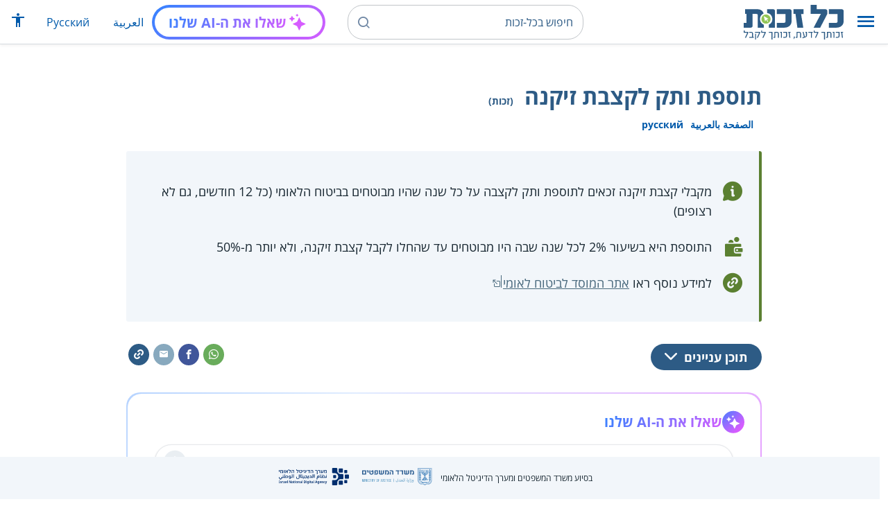

--- FILE ---
content_type: text/html; charset=UTF-8
request_url: https://www.kolzchut.org.il/he/%D7%AA%D7%95%D7%A1%D7%A4%D7%AA_%D7%95%D7%AA%D7%A7_%D7%9C%D7%A7%D7%A6%D7%91%D7%AA_%D7%96%D7%99%D7%A7%D7%A0%D7%94
body_size: 16104
content:
<!DOCTYPE html>
<html class="client-nojs" lang="he" dir="rtl">
<head>
<meta charset="UTF-8"/>
<title>תוספת ותק לקצבת זיקנה (זכות) – כל-זכות</title>
<script>document.documentElement.className="client-js";RLCONF={"wgBreakFrames":!0,"wgSeparatorTransformTable":["",""],"wgDigitTransformTable":["",""],"wgDefaultDateFormat":"dmy","wgMonthNames":["","ינואר","פברואר","מרץ","אפריל","מאי","יוני","יולי","אוגוסט","ספטמבר","אוקטובר","נובמבר","דצמבר"],"wgRequestId":"211efbcbe392af4eae523e82","wgCSPNonce":!1,"wgCanonicalNamespace":"","wgCanonicalSpecialPageName":!1,"wgNamespaceNumber":0,"wgPageName":"תוספת_ותק_לקצבת_זיקנה","wgTitle":"תוספת ותק לקצבת זיקנה","wgCurRevisionId":588959,"wgRevisionId":588959,"wgArticleId":2285,"wgIsArticle":!0,"wgIsRedirect":!1,"wgAction":"view","wgUserName":null,"wgUserGroups":["*"],"wgCategories":["מנוע הזכויות","זכויות","זיקנה והזדקנות","קצבת זיקנה","קצבאות","ביטוח לאומי"],"wgPageContentLanguage":"he","wgPageContentModel":"wikitext","wgRelevantPageName":
"תוספת_ותק_לקצבת_זיקנה","wgRelevantArticleId":2285,"wgIsProbablyEditable":!1,"wgRelevantPageIsProbablyEditable":!1,"wgRestrictionEdit":[],"wgRestrictionMove":[],"egMapsScriptPath":"/w/he/extensions/Maps/","egMapsDebugJS":!1,"egMapsAvailableServices":["leaflet","googlemaps3"],"egMapsLeafletLayersApiKeys":{"MapBox":"","MapQuestOpen":"","Thunderforest":"","GeoportailFrance":""},"wgWrCanonicalTitle":"תוספת ותק לקצבת זיקנה","wgIsMobile":!1,"wgMobileDetectDeviceType":"desktop","wgPopupsReferencePreviews":!1,"wgPopupsConflictsWithNavPopupGadget":!1,"wgLanguageLinks":{"ar":{"title":"إضافة الأقدمية على مخصصات الشيخوخة","url":"https://www.kolzchut.org.il/ar/%D8%A5%D8%B6%D8%A7%D9%81%D8%A9_%D8%A7%D9%84%D8%A3%D9%82%D8%AF%D9%85%D9%8A%D8%A9_%D8%B9%D9%84%D9%89_%D9%85%D8%AE%D8%B5%D8%B5%D8%A7%D8%AA_%D8%A7%D9%84%D8%B4%D9%8A%D8%AE%D9%88%D8%AE%D8%A9"},"ru":{"title":
"Надбавка за стаж к пособию по старости","url":"https://www.kolzchut.org.il/ru/%D0%9D%D0%B0%D0%B4%D0%B1%D0%B0%D0%B2%D0%BA%D0%B0_%D0%B7%D0%B0_%D1%81%D1%82%D0%B0%D0%B6_%D0%BA_%D0%BF%D0%BE%D1%81%D0%BE%D0%B1%D0%B8%D1%8E_%D0%BF%D0%BE_%D1%81%D1%82%D0%B0%D1%80%D0%BE%D1%81%D1%82%D0%B8"}},"wgVisibleCategories":["זכויות","זיקנה_והזדקנות","קצבת_זיקנה","קצבאות","ביטוח_לאומי"],"wgCargoDefaultQueryLimit":100,"wgCargoMapClusteringMinimum":80,"wgCargoMonthNames":["ינואר","פברואר","מרץ","אפריל","מאי","יוני","יולי","אוגוסט","ספטמבר","אוקטובר","נובמבר","דצמבר"],"wgCargoMonthNamesShort":["ינו'","פבר'","מרץ","אפר'","מאי","יוני","יולי","אוג'","ספט'","אוק'","נוב'","דצמ'"],"wgCargoWeekDays":["ראשון","שני","שלישי","רביעי","חמישי","שישי","שבת"],"wgCargoWeekDaysShort":["א'","ב'","ג'","ד'","ה'","ו'","ש'"],
"wgPageFormsTargetName":null,"wgPageFormsAutocompleteValues":[],"wgPageFormsAutocompleteOnAllChars":!0,"wgPageFormsFieldProperties":[],"wgPageFormsCargoFields":[],"wgPageFormsDependentFields":[],"wgPageFormsCalendarValues":[],"wgPageFormsCalendarParams":[],"wgPageFormsCalendarHTML":null,"wgPageFormsGridValues":[],"wgPageFormsGridParams":[],"wgPageFormsContLangYes":null,"wgPageFormsContLangNo":null,"wgPageFormsContLangMonths":[],"wgPageFormsHeightForMinimizingInstances":800,"wgPageFormsShowOnSelect":[],"wgPageFormsScriptPath":"/w/he/extensions/PageForms","edgValues":null,"wgPageFormsEDSettings":null,"wgAmericanDates":!1,"wgArticleType":"right","wgArticleContentArea":"זיקנה והזדקנות"};RLSTATE={"site.styles":"ready","noscript":"ready","user.styles":"ready","user":"ready","user.options":"loading","ext.kzHelp.styles":"ready","skins.cassandra.logo":"ready","skins.cassandra.styles":"ready","skins.cassandra.fontawesome":"ready","skins.cassandra.openSans":"ready"};
RLPAGEMODULES=["ext.smw.tooltips","smw.entityexaminer","site","mediawiki.page.startup","mediawiki.page.ready","skins.cassandra.js","bootstrap.dropdown","ext.discovery","ext.gadget.CityRightsWelcome","ext.gadget.previewTab","ext.accessibilityToolbar","ext.articleRanking","ext.popups","ext.wrGoogleSearch.general","ext.surveyGizmo","ext.googleTagManager.eventTracking","ext.KZChangeRequest.button","ext.KZChatbot.launcher"];</script>
<script>(RLQ=window.RLQ||[]).push(function(){mw.loader.implement("user.options@1hzgi",function($,jQuery,require,module){/*@nomin*/mw.user.tokens.set({"patrolToken":"+\\","watchToken":"+\\","csrfToken":"+\\"});mw.user.options.set({"variant":"he"});
});});</script>
<link rel="stylesheet" href="/w/he/load.php?lang=he&amp;modules=ext.kzHelp.styles%7Cskins.cassandra.fontawesome%2Clogo%2CopenSans%2Cstyles&amp;only=styles&amp;skin=cassandra"/>
<script async="" src="/w/he/load.php?lang=he&amp;modules=startup&amp;only=scripts&amp;raw=1&amp;skin=cassandra"></script>
<style>#mw-indicator-mw-helplink {display:none;}</style>
<meta name="generator" content="MediaWiki 1.35.14"/>
<meta name="viewport" content="width=device-width, initial-scale=1, shrink-to-fit=no"/>
<link rel="alternate" type="application/rdf+xml" title="תוספת ותק לקצבת זיקנה" href="/w/he/index.php?title=%D7%9E%D7%99%D7%95%D7%97%D7%93:%D7%99%D7%99%D7%A6%D7%95%D7%A8_RDF/%D7%AA%D7%95%D7%A1%D7%A4%D7%AA_%D7%95%D7%AA%D7%A7_%D7%9C%D7%A7%D7%A6%D7%91%D7%AA_%D7%96%D7%99%D7%A7%D7%A0%D7%94&amp;xmlmime=rdf"/>
<link rel="alternate" hreflang="ar" href="https://www.kolzchut.org.il/ar/إضافة_الأقدمية_على_مخصصات_الشيخوخة"/>
<link rel="alternate" hreflang="ru" href="https://www.kolzchut.org.il/ru/Надбавка_за_стаж_к_пособию_по_старости"/>
<link rel="alternate" hreflang="he" href="https://www.kolzchut.org.il/he/תוספת_ותק_לקצבת_זיקנה"/>
<link rel="apple-touch-icon" href="/apple-touch-icon.png"/>
<link rel="shortcut icon" href="/favicon.ico"/>
<link rel="search" type="application/opensearchdescription+xml" href="/w/he/opensearch_desc.php" title="כל-זכות (he)"/>
<link rel="EditURI" type="application/rsd+xml" href="https://www.kolzchut.org.il/w/he/api.php?action=rsd"/>
<link rel="license" href="/he/%D7%9B%D7%9C-%D7%96%D7%9B%D7%95%D7%AA:%D7%94%D7%91%D7%94%D7%A8%D7%94_%D7%9E%D7%A9%D7%A4%D7%98%D7%99%D7%AA"/>
<link rel="icon" href="/favicon.svg" sizes="any" type="image/svg+xml"/>
<link rel="icon" href="/favicon.ico" sizes="16x16 24x24 32x32 48x48" type="image/vnd.microsoft.icon"/>
	<meta property="og:type" content="article"/>

	<meta property="og:site_name" content="כל-זכות"/>

	<meta property="og:title" content="תוספת ותק לקצבת זיקנה"/>

	<meta property="og:image" content="https://www.kolzchut.org.il/logos/logo3.1.he.2-lines-for-social-media.blue.200x200px.png"/>

	<meta property="og:url" content="https://www.kolzchut.org.il/he/%D7%AA%D7%95%D7%A1%D7%A4%D7%AA_%D7%95%D7%AA%D7%A7_%D7%9C%D7%A7%D7%A6%D7%91%D7%AA_%D7%96%D7%99%D7%A7%D7%A0%D7%94"/>

	<meta property="fb:app_id" content="267708903325317"/>

<script>window.dataLayer = window.dataLayer || [];window.dataLayer.push( {"articleContentArea":"\u05d6\u05d9\u05e7\u05e0\u05d4 \u05d5\u05d4\u05d6\u05d3\u05e7\u05e0\u05d5\u05ea","articleType":"right","articleTypeInHebrewPlural":"\u05d6\u05db\u05d5\u05d9\u05d5\u05ea"} );</script><!-- Google Tag Manager - ID GTM-5RW23CL -->
<script>(function(w,d,s,l,i){w[l]=w[l]||[];w[l].push({'gtm.start':
new Date().getTime(),event:'gtm.js'});var f=d.getElementsByTagName(s)[0],
j=d.createElement(s),dl=l!='dataLayer'?'&l='+l:'';j.async=true;j.src=
'https://www.googletagmanager.com/gtm.js?id='+i+dl;f.parentNode.insertBefore(j,f);
})(window,document,'script','dataLayer','GTM-5RW23CL');</script>
<!-- End Google Tag Manager (GTM-5RW23CL) -->
<!-- Google Tag Manager - ID GTM-PQXKP2S -->
<script>(function(w,d,s,l,i){w[l]=w[l]||[];w[l].push({'gtm.start':
new Date().getTime(),event:'gtm.js'});var f=d.getElementsByTagName(s)[0],
j=d.createElement(s),dl=l!='dataLayer'?'&l='+l:'';j.async=true;j.src=
'https://www.googletagmanager.com/gtm.js?id='+i+dl;f.parentNode.insertBefore(j,f);
})(window,document,'script','dataLayer','GTM-PQXKP2S');</script>
<!-- End Google Tag Manager (GTM-PQXKP2S) -->

<!--[if lt IE 9]><script src="/w/he/resources/lib/html5shiv/html5shiv.js"></script><![endif]-->
</head>
<body class="mediawiki rtl sitedir-rtl mw-hide-empty-elt ns-0 ns-subject page-תוספת_ותק_לקצבת_זיקנה rootpage-תוספת_ותק_לקצבת_זיקנה skin-cassandra action-view user-logged-out site-lang-he article-type-right">		<header class="navbar">
			<div class="header-content">
				<div class="nav-control-buttons hidden-print">
										<a href="#" aria-controls="site-navigation" role="button" class="show-menu"
					   title="תפריט" aria-label="תפריט">
						<i class="kzi kzi-menu"></i>
					</a>
										<a  href="#" aria-controls="site-navigation" role="button" class="hide-menu"
						title="סגירה" aria-label="סגירה">
						<i class="kzi kzi-clear"></i>
					</a>
				</div>
				<a id="p-logo" class="mw-wiki-logo"
				   href="/he/%D7%A2%D7%9E%D7%95%D7%93_%D7%A8%D7%90%D7%A9%D7%99"
					 title="לדף הבית של כל-זכות [z]" accesskey="z" aria-label="לדף הבית של כל-זכות"
				></a>
				<div class="navbar-widgets hidden-print">
					<div class="search-block desktop">
						<form class="form-search" role="search" action="/w/he/index.php"><input title="‏חיפוש בכל-זכות‏ [f]" placeholder="‏חיפוש בכל-זכות‏" class="mw-searchInput" required="" type="search" accesskey="f" name="search"/><a class="kzi kzi-search" title="חיפוש" role="button" aria-label="חיפוש"></a><input type="hidden" value="מיוחד:חיפוש" name="title"/></form>					</div>
					<div class="search-block mobile">
						<form class="form-search" role="search" action="/w/he/index.php"><input title="‏חיפוש בכל-זכות‏ [f]" placeholder="חיפוש" class="mw-searchInput" required="" type="search" accesskey="f" name="search"/><a class="kzi kzi-search" title="חיפוש" role="button" aria-label="חיפוש"></a><input type="hidden" value="מיוחד:חיפוש" name="title"/></form>					</div>
					<div id="chat-button"></div>
					<div class="sister-sites">
						<ul class="list-inline"><li class="sistersite-link sistersite-ar"><a href="/ar/" lang="ar" class="sistersite-link sistersite-ar">العربية</a></li><li class="sistersite-link sistersite-ru"><a href="/ru/" lang="ru" class="sistersite-link sistersite-ru">Русский</a></li></ul>
					</div>
										<div class="accessibility dropdown">
						<a href="#" class="dropdown-toggle" data-toggle="dropdown"
						   aria-haspopup="true" aria-expanded="false"
						   aria-label="הצגת תפריט נגישות"
						   title="הצגת תפריט נגישות"
						>
							<i aria-hidden="true" class="kzi kzi-accessibility"></i>
						</a>
						<!-- dropdown-menu-right prevents the menu from passing the edge -->
						<div class="dropdown-menu dropdown-menu-right">
							<div class="accessibility-menu">
<div id="real-accessability-body" class="panel panel-default">
	<div class="panel-heading">
		<button type="button" class="close" data-dismiss="modal" aria-label="סגירה" title="סגירה">&times;</button>
		<h2 class="panel-title">תפריט נגישות</h2>
	</div>
	<div class="real-accessability-actions list-group">
		<button type="button" class="list-group-item" id="real-accessability-biggerFont" data-action="bigger_font">
			<span class="fa fa-fw fa-plus" aria-hidden="true"></span>
			<span>הגדלת טקסט</span>
		</button>
		<button type="button" class="list-group-item disabled" id="real-accessability-smallerFont" data-action="smaller_font">
			<span class="fa fa-fw fa-minus" aria-hidden="true"></span>
			<span>הקטנת טקסט</span>
		</button>
		<button type="button" class="list-group-item real-accessability-effect" id="real-accessability-high-contrast" data-action="high_contrast_filter" data-filter="contrast">
			<span class="fa fa-fw fa-sun-o" aria-hidden="true"></span>
			<span>ניגודיות צבעים גבוהה</span>
		</button>
		<button type="button" class="list-group-item real-accessability-effect" id="real-accessability-invert" data-action="invert_filter" data-filter="invert">
			<span class="fa fa-fw fa-adjust" aria-hidden="true"></span>
			<span>היפוך צבעים</span>
		</button>
		<button type="button" class="list-group-item real-accessability-effect" id="real-accessability-grayscale" data-action="grayscale_filter" data-filter="greyscale">
			<span class="fa fa-fw fa-tint" aria-hidden="true"></span>
			<span>גווני אפור</span>
		</button>
		<button type="button" class="list-group-item" id="real-accessability-linkHighlight" data-action="link_highlight">
			<span class="fa fa-fw fa-underline" aria-hidden="true"></span>
			<span>הדגשת קישורים</span>
		</button>
		<button type="button" class="list-group-item" id="real-accessability-reset" data-action="reset">
			<span class="fa fa-fw fa-undo" aria-hidden="true"></span>
			<span>איפוס ההגדרות</span>
		</button>
	</div>
		<div class="panel-footer" id="real-accessability-statement"><a href="/he/%D7%9B%D7%9C-%D7%96%D7%9B%D7%95%D7%AA:%D7%A0%D7%92%D7%99%D7%A9%D7%95%D7%AA">הצהרת נגישות</a></div>
</div>
</div>
						</div>
					</div>
														</div>
				<nav class="site-navigation hidden-print">
					<ul><li class="kz-nav-home"><a href="/he/%D7%A2%D7%9E%D7%95%D7%93_%D7%A8%D7%90%D7%A9%D7%99">דף הבית</a></li><li class="kz-nav-guides"><a href="/he/%D7%9E%D7%93%D7%A8%D7%99%D7%9B%D7%99%D7%9D_%D7%95%D7%96%D7%9B%D7%95%D7%AA%D7%95%D7%A0%D7%99%D7%9D">מדריכים וזכותונים</a></li><li class="kz-nav-updates"><a href="/he/%D7%9B%D7%9C-%D7%96%D7%9B%D7%95%D7%AA:%D7%A2%D7%93%D7%9B%D7%95%D7%A0%D7%99%D7%9D_%D7%90%D7%97%D7%A8%D7%95%D7%A0%D7%99%D7%9D">עדכונים אחרונים</a></li><li class="kz-nav-blog"><a href="http://blog.kolzchut.org.il">בלוג</a></li><li class="kz-nav-about"><a href="/he/%D7%9B%D7%9C-%D7%96%D7%9B%D7%95%D7%AA:%D7%90%D7%95%D7%93%D7%95%D7%AA_%D7%94%D7%9E%D7%99%D7%96%D7%9D">אודותינו</a></li><li class="kz-nav-help"><a href="/he/%D7%A2%D7%96%D7%A8%D7%94:%D7%9E%D7%93%D7%A8%D7%99%D7%9A_%D7%9C%D7%9E%D7%A9%D7%AA%D7%9E%D7%A9">עזרה</a></li><li class="kz-nav-login"><a href="/w/he/index.php?title=%D7%9E%D7%99%D7%95%D7%97%D7%93:%D7%9B%D7%A0%D7%99%D7%A1%D7%AA_%D7%9E%D7%A9%D7%AA%D7%9E%D7%A9&amp;returnto=%D7%AA%D7%95%D7%A1%D7%A4%D7%AA+%D7%95%D7%AA%D7%A7+%D7%9C%D7%A7%D7%A6%D7%91%D7%AA+%D7%96%D7%99%D7%A7%D7%A0%D7%94" class="user-login">כניסה לצוות האתר</a></li><li class="sistersite-link sistersite-ar"><a href="/ar/" lang="ar" class="sistersite-link sistersite-ar">العربية</a></li><li class="sistersite-link sistersite-ru"><a href="/ru/" lang="ru" class="sistersite-link sistersite-ru">Русский</a></li></ul>				</nav>
			</div>
		</header>
		<main id="content" class="mw-body">
			<header class="page-header">
				<div class="wrapper wrapper-sm">
								<div class="mw-indicators mw-body-content">
<div id="mw-indicator-smw-entity-examiner" class="mw-indicator"><div class="smw-entity-examiner smw-indicator-vertical-bar-loader" data-subject="תוספת_ותק_לקצבת_זיקנה#0##" data-dir="rtl" data-uselang="" title="הרצת הבוחן ברקע"></div></div>
</div>
				<div class="page-title">
					<h1 id="firstHeading" class="firstHeading"
						lang="he">תוספת ותק לקצבת זיקנה<span class="article-type"> (זכות)</span></h1>
				</div>

									<div class="title-options">
					<div class="trinity-tts-icon-player-button-wrapper tts-toggle" title="הקשיבו לדף זה באמצעות הקראה קולית">
	<script>
		const scriptEl = document.createElement('script');
		scriptEl.setAttribute('fetchpriority', 'high');
		scriptEl.setAttribute('charset', 'UTF-8');
		const scriptURL = new URL('https://trinitymedia.ai/player/trinity/2900016389/?playerType=icon-expandable');
		scriptURL.searchParams.set('pageURL', window.location.href);
		scriptEl.src = scriptURL.toString();
		document.currentScript.parentNode.insertBefore(scriptEl, document.currentScript);
	</script>
</div><div class="title-language-links"><ul class="list-unstyled list-inline"><li class="interlanguage-link interwiki-ar"><a href="https://www.kolzchut.org.il/ar/%D8%A5%D8%B6%D8%A7%D9%81%D8%A9_%D8%A7%D9%84%D8%A3%D9%82%D8%AF%D9%85%D9%8A%D8%A9_%D8%B9%D9%84%D9%89_%D9%85%D8%AE%D8%B5%D8%B5%D8%A7%D8%AA_%D8%A7%D9%84%D8%B4%D9%8A%D8%AE%D9%88%D8%AE%D8%A9" title="إضافة الأقدمية على مخصصات الشيخوخة – ערבית" lang="ar" class="interlanguage-link interwiki-ar">الصفحة بالعربية</a></li><li class="interlanguage-link interwiki-ru"><a href="https://www.kolzchut.org.il/ru/%D0%9D%D0%B0%D0%B4%D0%B1%D0%B0%D0%B2%D0%BA%D0%B0_%D0%B7%D0%B0_%D1%81%D1%82%D0%B0%D0%B6_%D0%BA_%D0%BF%D0%BE%D1%81%D0%BE%D0%B1%D0%B8%D1%8E_%D0%BF%D0%BE_%D1%81%D1%82%D0%B0%D1%80%D0%BE%D1%81%D1%82%D0%B8" title="Надбавка за стаж к пособию по старости – רוסית" lang="ru" class="interlanguage-link interwiki-ru">русский</a></li></ul></div>					</div>
				
																<div class="trinity-tts-placeholder-icon-player">
					<!-- player will be rendered here -->
				</div>
			</div>
			</header>
						<article id="bodyContent" class="wrapper wrapper-sm" role="main">
				<div id="mw-content-text" lang="he" dir="rtl" class="mw-content-rtl"><div class="mw-parser-output"><div class="article-intro clearfix">
<div class="article-summary intro-box-wrapper"><div class="intro-box"><div class="header"></div><div class="intro-box-content">
<div class="emphasis-list">
<div class="emphasis-item emphasis-type-info">
<div class="emphasis-item-icon rs_skip" title="מידע כללי"></div> 
<div class="emphasis-item-text">מקבלי קצבת זיקנה זכאים לתוספת ותק לקצבה על כל שנה שהיו מבוטחים בביטוח הלאומי (כל 12 חודשים, גם לא רצופים)</div>
</div>
<div class="emphasis-item emphasis-type-money">
<div class="emphasis-item-icon rs_skip" title="ייתכן שיש משמעות כספית"></div> 
<div class="emphasis-item-text">התוספת היא בשיעור 2% לכל שנה שבה היו מבוטחים עד שהחלו לקבל קצבת זיקנה, ולא יותר מ-50%</div>
</div>
<div class="emphasis-item emphasis-type-government">
<div class="emphasis-item-icon rs_skip" title="הפניה לאתר ממשל רלבנטי לנושא שיכול לספק את מירב המידע"></div> 
<div class="emphasis-item-text">למידע נוסף ראו <a target="_blank" rel="noopener" class="external text" href="https://www.btl.gov.il/benefits/old_age/Pages/tosefetVetek.aspx">אתר המוסד לביטוח לאומי</a></div>
</div>
</div>
</div></div></div>
</div><div class="toc-box noprint rs_skip"><div class="share-links"><a href="https://api.whatsapp.com/send?text=https%3A%2F%2Fwww.kolzchut.org.il%2Fhe%2F%D7%AA%D7%95%D7%A1%D7%A4%D7%AA_%D7%95%D7%AA%D7%A7_%D7%9C%D7%A7%D7%A6%D7%91%D7%AA_%D7%96%D7%99%D7%A7%D7%A0%D7%94" class="whatsapp" data-service="whatsapp" role="button" aria-label="שתפו בווטסאפ" title="שתפו בווטסאפ"><i aria-hidden="true" class="kzi kzi-whatsapp"></i></a><a href="https://www.facebook.com/sharer/sharer.php?u=https%3A%2F%2Fwww.kolzchut.org.il%2Fhe%2F%D7%AA%D7%95%D7%A1%D7%A4%D7%AA_%D7%95%D7%AA%D7%A7_%D7%9C%D7%A7%D7%A6%D7%91%D7%AA_%D7%96%D7%99%D7%A7%D7%A0%D7%94" class="facebook" data-service="facebook" role="button" aria-label="שתפו בפייסבוק" title="שתפו בפייסבוק"><i aria-hidden="true" class="kzi kzi-facebook"></i></a><a href="mailto:?subject=%D7%AA%D7%95%D7%A1%D7%A4%D7%AA%20%D7%95%D7%AA%D7%A7%20%D7%9C%D7%A7%D7%A6%D7%91%D7%AA%20%D7%96%D7%99%D7%A7%D7%A0%D7%94&amp;body=https%3A%2F%2Fwww.kolzchut.org.il%2Fhe%2F%D7%AA%D7%95%D7%A1%D7%A4%D7%AA_%D7%95%D7%AA%D7%A7_%D7%9C%D7%A7%D7%A6%D7%91%D7%AA_%D7%96%D7%99%D7%A7%D7%A0%D7%94" class="email" data-service="email" role="button" aria-label="שתפו בדוא&quot;ל" title="שתפו בדוא&quot;ל"><i aria-hidden="true" class="kzi kzi-email"></i></a><a class="link" data-service="link" role="button" aria-label="שתפו קישור" title="שתפו קישור" data-clipboard-text="https://www.kolzchut.org.il/he/תוספת_ותק_לקצבת_זיקנה"><i aria-hidden="true" class="kzi kzi-link"></i></a></div>
<div class="toc-title"><a class="toggle btn btn-blue" aria-expanded="false" aria-controls=""><span class="btn-text">תוכן עניינים</span><i class="kzi kzi-chevron-down" aria-hidden="true"></i></a></div></div><div id="chat-section"></div>
<h2><span id="בקצרה"></span><span class="mw-headline" id=".D7.91.D7.A7.D7.A6.D7.A8.D7.94">בקצרה</span></h2>
<p>מקבלי קצבת זיקנה (קצבת אזרח ותיק) זכאים לתוספת ותק לקצבה על כל שנה שהיו מבוטחים בביטוח הלאומי. 
</p>
<ul><li>תקופות הביטוח מחושבות עד למועד קבלת קצבת הזיקנה.</li>
<li>תוספת הוותק היא בשיעור 2% לכל שנת ביטוח מלאה שמחושבת לפי 12 חודשי ביטוח, רצופים ולא רצופים.</li>
<li>תוספת הוותק לא תעלה על 50% מהקצבה, כלומר היא תשולם עבור עד 25 שנות ביטוח (25X2%).</li></ul>
<div class="wr-note wr-example green-border-box-with-icon clearfix"><div class="wr-note-icon icon-wrapper"><i aria-hidden="true" class="kzi kzi-article-example"></i></div><div class="wr-note-body"><div class="header wr-note-type-text pagequality-ignore"><span class="header-icon"><i aria-hidden="true" class="kzi kzi-article-example"></i></span><span class="header-text">לדוגמה</span></div><div class="text-body">
<ul><li>גבר בן 67 היה מבוטח בביטוח הלאומי מגיל 30, כלומר הוא צבר 37 שנות ביטוח.</li>
<li>היות שהיה מבוטח מעל 25 שנים, הוא יהיה זכאי לתוספת הוותק המקסימלית בשיעור 50%.</li></ul></div></div></div>
<h2><span id="שיעורי_תוספת_הוותק"></span><span class="mw-headline" id=".D7.A9.D7.99.D7.A2.D7.95.D7.A8.D7.99_.D7.AA.D7.95.D7.A1.D7.A4.D7.AA_.D7.94.D7.95.D7.95.D7.AA.D7.A7">שיעורי תוספת הוותק</span></h2>
<ul><li>התוספת מחושבת ביחס לסכום <a href="/he/%D7%A7%D7%A6%D7%91%D7%AA_%D7%96%D7%99%D7%A7%D7%A0%D7%94_%D7%91%D7%A1%D7%99%D7%A1%D7%99%D7%AA" title="קצבת זיקנה בסיסית">הקצבה הבסיסית</a> - 1,795 ₪ עד גיל 80 ו-1,896 ₪ מגיל 80 ומעלה (נכון ל-2025).</li>
<li>למי שמקבלים <a href="/he/%D7%AA%D7%95%D7%A1%D7%A4%D7%AA_%D7%9C%D7%A7%D7%A6%D7%91%D7%AA_%D7%96%D7%99%D7%A7%D7%A0%D7%94_%D7%A2%D7%91%D7%95%D7%A8_%D7%91%D7%A0%D7%99_%D7%96%D7%95%D7%92_%D7%95%D7%99%D7%9C%D7%93%D7%99%D7%9D" title="תוספת לקצבת זיקנה עבור בני זוג וילדים">תוספת עבור בני זוג וילדים</a> תוספת הוותק מחושבת ביחס לסכום הקצבה הבסיסית + התוספת לבני הזוג והילדים (תוספת ל<a href="/he/%D7%94%D7%92%D7%93%D7%A8%D7%AA_%D7%91%D7%9F/%D7%91%D7%AA_%D7%96%D7%95%D7%92_%D7%95%D7%99%D7%9C%D7%93_%D7%A2%D7%9C_%D7%A4%D7%99_%D7%97%D7%95%D7%A7_%D7%91%D7%99%D7%98%D7%95%D7%97_%D7%96%D7%99%D7%A7%D7%A0%D7%94" title="הגדרת בן/בת זוג וילד על פי חוק ביטוח זיקנה">בן/בת זוג</a> היא בסך 902 ₪ ותוספת לכל <a href="/he/%D7%94%D7%92%D7%93%D7%A8%D7%AA_%D7%91%D7%9F/%D7%91%D7%AA_%D7%96%D7%95%D7%92_%D7%95%D7%99%D7%9C%D7%93_%D7%A2%D7%9C_%D7%A4%D7%99_%D7%97%D7%95%D7%A7_%D7%91%D7%99%D7%98%D7%95%D7%97_%D7%96%D7%99%D7%A7%D7%A0%D7%94" title="הגדרת בן/בת זוג וילד על פי חוק ביטוח זיקנה">ילד</a> עד לשני ילדים היא בסך 568 ₪, נכון ל-2025).</li></ul>
<table class="wikitable">

<tbody><tr>
<th>מספר שנות הביטוח</th>
<th>שיעור תוספת הוותק</th>
<th>סכום התוספת למקבלי קצבה בסיסית עד גיל 80</th>
<th>סכום התוספת למקבלי קצבה בסיסית מגיל 80 ומעלה
</th></tr>
<tr>
<td>1</td>
<td>2%</td>
<td>36 ₪</td>
<td>38 ₪
</td></tr>
<tr>
<td>2</td>
<td>4%</td>
<td>72 ₪</td>
<td>76 ₪
</td></tr>
<tr>
<td>3</td>
<td>6%</td>
<td>108 ₪</td>
<td>114 ₪
</td></tr>
<tr>
<td>4</td>
<td>8%</td>
<td>144 ₪</td>
<td>152 ₪
</td></tr>
<tr>
<td>5</td>
<td>10%</td>
<td>180 ₪</td>
<td>190 ₪
</td></tr>
<tr>
<td>6</td>
<td>12%</td>
<td>215 ₪</td>
<td>228 ₪
</td></tr>
<tr>
<td>7</td>
<td>14%</td>
<td>251 ₪</td>
<td>265 ₪
</td></tr>
<tr>
<td>8</td>
<td>16%</td>
<td>287 ₪</td>
<td>303 ₪
</td></tr>
<tr>
<td>9</td>
<td>18%</td>
<td>323 ₪</td>
<td>341 ₪
</td></tr>
<tr>
<td>10</td>
<td>20%</td>
<td>359 ₪</td>
<td>379 ₪
</td></tr>
<tr>
<td>11</td>
<td>22%</td>
<td>395 ₪</td>
<td>417 ₪
</td></tr>
<tr>
<td>12</td>
<td>24%</td>
<td>431 ₪</td>
<td>455 ₪
</td></tr>
<tr>
<td>13</td>
<td>26%</td>
<td>467 ₪</td>
<td>493 ₪
</td></tr>
<tr>
<td>14</td>
<td>28%</td>
<td>503 ₪</td>
<td>531 ₪
</td></tr>
<tr>
<td>15</td>
<td>30%</td>
<td>539 ₪</td>
<td>569 ₪
</td></tr>
<tr>
<td>16</td>
<td>32%</td>
<td>574 ₪</td>
<td>607 ₪
</td></tr>
<tr>
<td>17</td>
<td>34%</td>
<td>610 ₪</td>
<td>645 ₪
</td></tr>
<tr>
<td>18</td>
<td>36%</td>
<td>646 ₪</td>
<td>683 ₪
</td></tr>
<tr>
<td>19</td>
<td>38%</td>
<td>682 ₪</td>
<td>720 ₪
</td></tr>
<tr>
<td>20</td>
<td>40%</td>
<td>718 ₪</td>
<td>758 ₪
</td></tr>
<tr>
<td>21</td>
<td>42%</td>
<td>754 ₪</td>
<td>796 ₪
</td></tr>
<tr>
<td>22</td>
<td>44%</td>
<td>790 ₪</td>
<td>834 ₪
</td></tr>
<tr>
<td>23</td>
<td>46%</td>
<td>826 ₪</td>
<td>872 ₪
</td></tr>
<tr>
<td>24</td>
<td>48%</td>
<td>862 ₪</td>
<td>910 ₪
</td></tr>
<tr>
<td>25 שנים ומעלה</td>
<td>50% (השיעור המקסימלי)</td>
<td>898 ₪</td>
<td>948 ₪
</td></tr>
</tbody></table>
<h2><span id="מי_זכאי?"></span><span class="mw-headline" id=".D7.9E.D7.99_.D7.96.D7.9B.D7.90.D7.99.3F">מי זכאי?</span></h2>
<ul><li>מקבלי <a href="/he/%D7%A7%D7%A6%D7%91%D7%AA_%D7%96%D7%99%D7%A7%D7%A0%D7%94_(%D7%A7%D7%A6%D7%91%D7%AA_%D7%90%D7%96%D7%A8%D7%97_%D7%95%D7%AA%D7%99%D7%A7)" title="קצבת זיקנה (קצבת אזרח ותיק)">קצבת זיקנה (קצבת אזרח ותיק)</a> (ש<a href="/he/%D7%AA%D7%A0%D7%90%D7%99_%D7%96%D7%9B%D7%90%D7%95%D7%AA_%D7%9C%D7%A7%D7%A6%D7%91%D7%AA_%D7%96%D7%99%D7%A7%D7%A0%D7%94#.D7.9E.D7.91.D7.95.D7.98.D7.97.D7.99.D7.9D_.D7.91.D7.91.D7.99.D7.98.D7.95.D7.97_.D7.96.D7.99.D7.A7.D7.A0.D7.94_.D7.91.D7.91.D7.99.D7.98.D7.95.D7.97_.D7.94.D7.9C.D7.90.D7.95.D7.9E.D7.99" title="תנאי זכאות לקצבת זיקנה">מבוטחים בביטוח זיקנה</a>).</li></ul>
<h3><span id="התקופות_שיחושבו_לגבר_כשנות_ביטוח"></span><span class="mw-headline" id=".D7.94.D7.AA.D7.A7.D7.95.D7.A4.D7.95.D7.AA_.D7.A9.D7.99.D7.97.D7.95.D7.A9.D7.91.D7.95_.D7.9C.D7.92.D7.91.D7.A8_.D7.9B.D7.A9.D7.A0.D7.95.D7.AA_.D7.91.D7.99.D7.98.D7.95.D7.97">התקופות שיחושבו לגבר כשנות ביטוח</span></h3>
<ul><li>לגבר יילקחו בחשבון לצבירת הוותק כל התקופות שבהן היה מבוטח ו<a href="/he/%D7%AA%D7%95%D7%A9%D7%91_%D7%99%D7%A9%D7%A8%D7%90%D7%9C" title="תושב ישראל">תושב ישראל</a>, בין אם עבד או לא עבד.</li></ul>
<h3><span id="התקופות_שיחושבו_לאישה_כשנות_ביטוח"></span><span class="mw-headline" id=".D7.94.D7.AA.D7.A7.D7.95.D7.A4.D7.95.D7.AA_.D7.A9.D7.99.D7.97.D7.95.D7.A9.D7.91.D7.95_.D7.9C.D7.90.D7.99.D7.A9.D7.94_.D7.9B.D7.A9.D7.A0.D7.95.D7.AA_.D7.91.D7.99.D7.98.D7.95.D7.97">התקופות שיחושבו לאישה כשנות ביטוח</span></h3>
<ul><li>לאישה יילקחו בחשבון לצבירת הוותק התקופות הבאות:
<ul><li>כל התקופות שבהן עבדה, ללא קשר למצבה המשפחתי (כולל תקופות שבהן הייתה ב<a href="/he/%D7%97%D7%95%D7%A4%D7%A9%D7%AA_%D7%9C%D7%99%D7%93%D7%94_(%D7%AA%D7%A7%D7%95%D7%A4%D7%AA_%D7%9C%D7%99%D7%93%D7%94_%D7%95%D7%94%D7%95%D7%A8%D7%95%D7%AA)" title="חופשת לידה (תקופת לידה והורות)">חופשת לידה</a> וקיבלה <a href="/he/%D7%93%D7%9E%D7%99_%D7%9C%D7%99%D7%93%D7%94" title="דמי לידה">דמי לידה</a>).</li>
<li>תקופות שבהן הייתה רווקה או גרושה, בין אם עבדה בתקופות אלה או לא עבדה.</li>
<li>תקופות שבהן הייתה נשואה ובעלה לא היה מבוטח בביטוח זיקנה או לא היה תושב ישראל, בין אם עבדה בתקופות אלה או לא עבדה.</li>
<li>תקופות שבהן הייתה אלמנה ולא קיבלה קצבת שאירים או קצבת תלויים בעקבות ההתאלמנות, בין אם עבדה בתקופות אלה או לא עבדה.</li>
<li>תקופות שבהן הייתה עגונה (אם הייתה נשואה, וחלפו שנתיים מאז שנעלמו עקבות בעלה, או ששהה בחו"ל לפחות שנתיים שלא בהסכמתה, ולא נשא במזונותיה באותו זמן), בין אם עבדה בתקופות אלה או לא עבדה.</li>
<li>תקופות שבהן קיבלה <a href="/he/%D7%A7%D7%A6%D7%91%D7%AA_%D7%A0%D7%9B%D7%95%D7%AA_%D7%9B%D7%9C%D7%9C%D7%99%D7%AA" title="קצבת נכות כללית">קצבת נכות כללית</a> (מ-01.01.1996 ואילך, ורק למי שנולדה אחרי 01.01.1931), בין אם עבדה בתקופות אלה או לא עבדה.</li></ul></li></ul>
<h3><span id="תקופות_שלא_יחושבו_לאישה_כשנות_ביטוח"></span><span class="mw-headline" id=".D7.AA.D7.A7.D7.95.D7.A4.D7.95.D7.AA_.D7.A9.D7.9C.D7.90_.D7.99.D7.97.D7.95.D7.A9.D7.91.D7.95_.D7.9C.D7.90.D7.99.D7.A9.D7.94_.D7.9B.D7.A9.D7.A0.D7.95.D7.AA_.D7.91.D7.99.D7.98.D7.95.D7.97">תקופות שלא יחושבו לאישה כשנות ביטוח</span></h3>
<ul><li>בחישוב צבירת הוותק לאישה לא יילקחו בחשבון תקופות שבהן הייתה במצבים הבאים:
<ul><li>נשואה לבעל המבוטח בביטוח זיקנה ולא עובדת (כשכירה או כעצמאית).</li>
<li>מקבלת <a href="/he/%D7%A7%D7%A6%D7%91%D7%AA_%D7%A9%D7%90%D7%99%D7%A8%D7%99%D7%9D" title="קצבת שאירים">קצבת שאירים</a> ולא עובדת (כשכירה או כעצמאית).</li>
<li>מקבלת <a href="/he/%D7%92%D7%9E%D7%9C%D7%AA_%D7%AA%D7%9C%D7%95%D7%99%D7%99%D7%9D_%D7%9C%D7%91%D7%A0%D7%99_%D7%9E%D7%A9%D7%A4%D7%97%D7%94_%D7%A9%D7%9C_%D7%A0%D7%A4%D7%98%D7%A8_%D7%9E%D7%A4%D7%92%D7%99%D7%A2%D7%94_%D7%91%D7%A2%D7%91%D7%95%D7%93%D7%94" title="גמלת תלויים לבני משפחה של נפטר מפגיעה בעבודה">קצבת תלויים בנפגעי עבודה</a> ולא עובדת (כשכירה או כעצמאית).</li></ul></li></ul>
<h2><span id="תהליך_מימוש_הזכות"></span><span class="mw-headline" id=".D7.AA.D7.94.D7.9C.D7.99.D7.9A_.D7.9E.D7.99.D7.9E.D7.95.D7.A9_.D7.94.D7.96.D7.9B.D7.95.D7.AA">תהליך מימוש הזכות</span></h2>
<ul><li>תוספת הוותק מתווספת באופן אוטומטי לקצבת הזיקנה.</li></ul>
<h2><span id="הרחבת_הזכאות_לתוספת_ותק"></span><span class="mw-headline" id=".D7.94.D7.A8.D7.97.D7.91.D7.AA_.D7.94.D7.96.D7.9B.D7.90.D7.95.D7.AA_.D7.9C.D7.AA.D7.95.D7.A1.D7.A4.D7.AA_.D7.95.D7.AA.D7.A7">הרחבת הזכאות לתוספת ותק</span></h2>
<ul><li>לפני 2017 תוספת הוותק שולמה רק למי שהיו מבוטחים מעל 10 שנים.</li>
<li>בהמשך הזכאות הורחבה בהדרגה:
<ul><li>ב-2017 התוספת שולמה למי שהיו מבוטחים מעל 9 שנים.</li>
<li>ב-2018 התוספת שולמה למי שהיו מבוטחים מעל 4 שנים.</li>
<li>מ-2019 ואילך התוספת משולמת לכל המבוטחים החל משנת הביטוח הראשונה.</li></ul></li>
<li>מי שקיבלו <a href="/he/%D7%AA%D7%95%D7%A1%D7%A4%D7%AA_%D7%94%D7%A9%D7%9C%D7%9E%D7%AA_%D7%94%D7%9B%D7%A0%D7%A1%D7%94_%D7%9C%D7%A7%D7%A6%D7%91%D7%AA_%D7%96%D7%99%D7%A7%D7%A0%D7%94" title="תוספת השלמת הכנסה לקצבת זיקנה">תוספת השלמת הכנסה לקצבת זיקנה</a> ובעקבות הרחבת הזכאות לתוספת ותק לא זכאים יותר להשלמת הכנסה, ממשיכים להיות זכאים ל<a href="/he/%D7%AA%D7%95%D7%A1%D7%A4%D7%AA_%D7%94%D7%A9%D7%9C%D7%9E%D7%AA_%D7%94%D7%9B%D7%A0%D7%A1%D7%94_%D7%9C%D7%A7%D7%A6%D7%91%D7%AA_%D7%96%D7%99%D7%A7%D7%A0%D7%94#.D7.94.D7.98.D7.91.D7.95.D7.AA_.D7.A0.D7.9C.D7.95.D7.95.D7.AA" title="תוספת השלמת הכנסה לקצבת זיקנה">הטבות הנלוות</a> ממוסדות אחרים (הנחה בחשבון חשמל, מענק חימום וכו').</li></ul>
<div class="article-see-also blue-box"><div class="header">ראו גם</div><ul class="list-plain list-with-arrows"><li class="see-also-item"><a href="/he/%D7%A7%D7%A6%D7%91%D7%AA_%D7%96%D7%99%D7%A7%D7%A0%D7%94_(%D7%A7%D7%A6%D7%91%D7%AA_%D7%90%D7%96%D7%A8%D7%97_%D7%95%D7%AA%D7%99%D7%A7)" title="קצבת זיקנה (קצבת אזרח ותיק)">קצבת זיקנה (קצבת אזרח ותיק)</a></li><li class="see-also-item"><a href="/he/%D7%96%D7%9B%D7%95%D7%AA%D7%95%D7%9F_%D7%A7%D7%A6%D7%91%D7%AA_%D7%96%D7%99%D7%A7%D7%A0%D7%94" title="זכותון קצבת זיקנה">זכותון קצבת זיקנה</a></li><li class="see-also-item"><a href="/he/%D7%A0%D7%99%D7%9B%D7%95%D7%99%D7%99%D7%9D_%D7%9E%D7%AA%D7%A9%D7%9C%D7%95%D7%9D_%D7%A7%D7%A6%D7%91%D7%AA_%D7%96%D7%99%D7%A7%D7%A0%D7%94" class="mw-redirect" title="ניכויים מתשלום קצבת זיקנה">ניכויים מתשלום קצבת זיקנה</a></li><li class="see-also-item"><a href="/he/%D7%96%D7%99%D7%A7%D7%A0%D7%94_%D7%95%D7%94%D7%96%D7%93%D7%A7%D7%A0%D7%95%D7%AA" title="זיקנה והזדקנות">זיקנה והזדקנות</a></li></ul></div>
<h2><span id="גורמים_מסייעים"></span><span class="mw-headline" id=".D7.92.D7.95.D7.A8.D7.9E.D7.99.D7.9D_.D7.9E.D7.A1.D7.99.D7.99.D7.A2.D7.99.D7.9D">גורמים מסייעים</span></h2>
<div id="helpme-section" class="help-wrapper-all pagequality-ignore">
<h3><span id="מוקדים_ממשלתיים"></span><span class="mw-headline" id=".D7.9E.D7.95.D7.A7.D7.93.D7.99.D7.9D_.D7.9E.D7.9E.D7.A9.D7.9C.D7.AA.D7.99.D7.99.D7.9D">מוקדים ממשלתיים</span></h3>
<div class="national-centers"><table class="kz-help-table plainlinks"><tbody><tr><th>שם</th><th>אתר</th><th>דוא&quot;ל</th><th><span class="hidden-xs">טלפון</span><span class="visible-xs">טל&#39;</span></th></tr><tr><td class="help-name"><a href="/he/%D7%9E%D7%95%D7%A7%D7%93_8840*_%D7%A9%D7%9C_%D7%90%D7%92%D7%A3_%D7%91%D7%9B%D7%99%D7%A8_%D7%90%D7%96%D7%A8%D7%97%D7%99%D7%9D_%D7%95%D7%AA%D7%99%D7%A7%D7%99%D7%9D">מוקד לאזרחים ותיקים</a> </td><td class="help-site"><a href="https://www.gov.il/he/service/senior_citizen_call_center_8840" target="_blank" aria-label="למעבר לאתר חיצוני" title="למעבר לאתר חיצוני"><span class="fa-stack" aria-hidden="true">                      <i class="fa fa-circle fa-stack-2x"></i>                      <i class="fa kzi kzi-link fa-inverse fa-stack-1x"></i>                    </span><span class="text visible-xs-inline">אתר</span></a></td><td class="help-mail"></td><td class="help-phone"><div class="help-phone-btn"><i class="kzi kzi-phone" aria-hidden="true"></i><a class="phonenum" href="tel:*8840">*8840</a></div></td></tr><tr><td class="help-name"><a href="/he/%D7%A9%D7%99%D7%A8%D7%95%D7%AA_%D7%94%D7%99%D7%99%D7%A2%D7%95%D7%A5_%D7%9C%D7%90%D7%96%D7%A8%D7%97_%D7%94%D7%95%D7%95%D7%AA%D7%99%D7%A7_%D7%95%D7%9E%D7%A9%D7%A4%D7%97%D7%AA%D7%95_%D7%9E%D7%98%D7%A2%D7%9D_%D7%94%D7%9E%D7%95%D7%A1%D7%93_%D7%9C%D7%91%D7%99%D7%98%D7%95%D7%97_%D7%9C%D7%90%D7%95%D7%9E%D7%99">שירות הייעוץ לאזרח הוותיק (ביטוח לאומי)</a> </td><td class="help-site"><a href="https://www.btl.gov.il/benefits/Counseling_for_the_Elderly/Pages/default.aspx" target="_blank" aria-label="למעבר לאתר חיצוני" title="למעבר לאתר חיצוני"><span class="fa-stack" aria-hidden="true">                      <i class="fa fa-circle fa-stack-2x"></i>                      <i class="fa kzi kzi-link fa-inverse fa-stack-1x"></i>                    </span><span class="text visible-xs-inline">אתר</span></a></td><td class="help-mail"></td><td class="help-phone"><div class="help-phone-btn"><i class="kzi kzi-phone" aria-hidden="true"></i><a class="phonenum" href="tel:*9696">*9696</a></div></td></tr><tr><td class="help-name"><a href="/he/%D7%94%D7%9E%D7%95%D7%A1%D7%93_%D7%9C%D7%91%D7%99%D7%98%D7%95%D7%97_%D7%9C%D7%90%D7%95%D7%9E%D7%99">ביטוח לאומי</a> </td><td class="help-site"><a href="https://www.btl.gov.il/snifim/Pages/מוקד%20טלפוני%20ארצי.aspx" target="_blank" aria-label="למעבר לאתר חיצוני" title="למעבר לאתר חיצוני"><span class="fa-stack" aria-hidden="true">                      <i class="fa fa-circle fa-stack-2x"></i>                      <i class="fa kzi kzi-link fa-inverse fa-stack-1x"></i>                    </span><span class="text visible-xs-inline">אתר</span></a></td><td class="help-mail"></td><td class="help-phone"><div class="help-phone-btn"><i class="kzi kzi-phone" aria-hidden="true"></i><a class="phonenum" href="tel:*6050">*6050</a></div></td></tr><tr><td class="help-name"><a href="/he/%D7%A9%D7%99%22%D7%9C_-_%D7%A9%D7%99%D7%A8%D7%95%D7%AA_%D7%99%D7%99%D7%A2%D7%95%D7%A5_%D7%9C%D7%90%D7%96%D7%A8%D7%97">שי&quot;ל</a> </td><td class="help-site"><a href="https://www.gov.il/he//departments/bureaus/?OfficeId=4fa63b79-3d73-4a66-b3f5-ff385dd31cc7&amp;categories=7cbc48b1-bf90-4136-8c16-749e77d1ecca" target="_blank" aria-label="למעבר לאתר חיצוני" title="למעבר לאתר חיצוני"><span class="fa-stack" aria-hidden="true">                      <i class="fa fa-circle fa-stack-2x"></i>                      <i class="fa kzi kzi-link fa-inverse fa-stack-1x"></i>                    </span><span class="text visible-xs-inline">אתר</span></a></td><td class="help-mail"></td><td class="help-phone"><div class="help-phone-btn"><i class="kzi kzi-phone" aria-hidden="true"></i><a class="phonenum" href="tel:118">118</a></div></td></tr><tr><td class="help-name"><a href="/he/%D7%9E%D7%95%D7%A7%D7%93_%D7%9E%D7%A2%D7%A0%D7%94_%D7%9E%D7%9E%D7%A9%D7%9C%D7%AA%D7%99_%D7%9E%D7%A8%D7%9B%D7%96%D7%99">מענה ממשלתי מרכזי</a> </td><td class="help-site"><a href="https://www.gov.il/he/Departments/central-government-call-center" target="_blank" aria-label="למעבר לאתר חיצוני" title="למעבר לאתר חיצוני"><span class="fa-stack" aria-hidden="true">                      <i class="fa fa-circle fa-stack-2x"></i>                      <i class="fa kzi kzi-link fa-inverse fa-stack-1x"></i>                    </span><span class="text visible-xs-inline">אתר</span></a></td><td class="help-mail"><a href="mailto:moked1299@mail.gov.il" target="_blank" aria-label="לשליחת דוא&quot;ל" title="לשליחת דוא&quot;ל"><i class="kzi kzi-email" aria-hidden="true"></i><span class="text visible-xs-inline">דוא&quot;ל</span></a></td><td class="help-phone"><div class="help-phone-btn"><i class="kzi kzi-phone" aria-hidden="true"></i><a class="phonenum" href="tel:1299">1299</a></div></td></tr></tbody></table></div></div>
<h3><span id="ארגוני_סיוע"></span><span class="mw-headline" id=".D7.90.D7.A8.D7.92.D7.95.D7.A0.D7.99_.D7.A1.D7.99.D7.95.D7.A2">ארגוני סיוע</span></h3>
<ul><li><a href="/he/%D7%96%D7%99%D7%A7%D7%A0%D7%94_%D7%95%D7%94%D7%96%D7%93%D7%A7%D7%A0%D7%95%D7%AA/%D7%90%D7%A8%D7%92%D7%95%D7%A0%D7%99_%D7%A1%D7%99%D7%95%D7%A2" title="זיקנה והזדקנות/ארגוני סיוע">לרשימת ארגונים המסייעים לבני הגיל השלישי</a></li>
<li><a href="/he/%D7%94%D7%9E%D7%95%D7%A1%D7%93_%D7%9C%D7%91%D7%99%D7%98%D7%95%D7%97_%D7%9C%D7%90%D7%95%D7%9E%D7%99#.D7.90.D7.A8.D7.92.D7.95.D7.A0.D7.99.D7.9D_.D7.94.D7.A0.D7.95.D7.AA.D7.A0.D7.99.D7.9D_.D7.A1.D7.99.D7.95.D7.A2_.D7.91.D7.A0.D7.95.D7.A9.D7.90.D7.99_.D7.94.D7.91.D7.99.D7.98.D7.95.D7.97_.D7.94.D7.9C.D7.90.D7.95.D7.9E.D7.99" title="המוסד לביטוח לאומי">לרשימת ארגונים המסייעים בנושאי הביטוח הלאומי</a></li></ul>
<h3><span id="גורמי_ממשל"></span><span class="mw-headline" id=".D7.92.D7.95.D7.A8.D7.9E.D7.99_.D7.9E.D7.9E.D7.A9.D7.9C">גורמי ממשל</span></h3>
<table class="wikitable">

<tbody><tr>
<th>גורם ממשלתי</th>
<th>אתר אינטרנט</th>
<th>זכויות ותחומי אחריות
</th></tr>
<tr>
<td>מוקד <span class="phonenum phonenum-unlinked">*6050</span>  -  <a href="/he/%D7%94%D7%9E%D7%95%D7%A1%D7%93_%D7%9C%D7%91%D7%99%D7%98%D7%95%D7%97_%D7%9C%D7%90%D7%95%D7%9E%D7%99" title="המוסד לביטוח לאומי">המוסד לביטוח לאומי</a>
</td>
<td><a target="_blank" rel="noopener" class="external text" href="https://www.btl.gov.il/Pages/default.aspx">אתר המוסד לביטוח לאומי</a>
</td>
<td>זכאות לקצבאות שונות בהתאם לגיל, המצב הכלכלי ויכולת התפקוד
</td></tr>
<tr>
<td>מוקד <span class="phonenum phonenum-unlinked">*9696</span>  - <a href="/he/%D7%94%D7%9E%D7%95%D7%A7%D7%93_%D7%94%D7%98%D7%9C%D7%A4%D7%95%D7%A0%D7%99_%D7%A9%D7%9C_%D7%A9%D7%99%D7%A8%D7%95%D7%AA_%D7%94%D7%99%D7%99%D7%A2%D7%95%D7%A5_%D7%9C%D7%90%D7%96%D7%A8%D7%97_%D7%94%D7%95%D7%95%D7%AA%D7%99%D7%A7_%D7%9E%D7%98%D7%A2%D7%9D_%D7%94%D7%9E%D7%95%D7%A1%D7%93_%D7%9C%D7%91%D7%99%D7%98%D7%95%D7%97_%D7%9C%D7%90%D7%95%D7%9E%D7%99" title="המוקד הטלפוני של שירות הייעוץ לאזרח הוותיק מטעם המוסד לביטוח לאומי">המוקד הטלפוני של שירות הייעוץ לאזרח הוותיק מטעם המוסד לביטוח לאומי</a>
</td>
<td><a target="_blank" rel="noopener" class="external text" href="https://www.btl.gov.il/benefits/Counseling_for_the_Elderly/Pages/default.aspx">שירות הייעוץ לאזרח הוותיק ומשפחתו</a> באתר המוסד לביטוח לאומי
</td>
<td>סיוע מטעם  <a href="/he/%D7%A9%D7%99%D7%A8%D7%95%D7%AA%D7%99_%D7%99%D7%A2%D7%95%D7%A5_%D7%9C%D7%A7%D7%A9%D7%99%D7%A9_-_%D7%94%D7%9E%D7%95%D7%A1%D7%93_%D7%9C%D7%91%D7%99%D7%98%D7%95%D7%97_%D7%9C%D7%90%D7%95%D7%9E%D7%99" class="mw-redirect" title="שירותי יעוץ לקשיש - המוסד לביטוח לאומי"><b>שירותי יעוץ לקשיש</b></a> ו<a href="/he/%D7%94%D7%9E%D7%95%D7%A7%D7%93_%D7%94%D7%98%D7%9C%D7%A4%D7%95%D7%A0%D7%99_%D7%A9%D7%9C_%D7%A9%D7%99%D7%A8%D7%95%D7%AA_%D7%94%D7%99%D7%99%D7%A2%D7%95%D7%A5_%D7%9C%D7%90%D7%96%D7%A8%D7%97_%D7%94%D7%95%D7%95%D7%AA%D7%99%D7%A7_%D7%9E%D7%98%D7%A2%D7%9D_%D7%94%D7%9E%D7%95%D7%A1%D7%93_%D7%9C%D7%91%D7%99%D7%98%D7%95%D7%97_%D7%9C%D7%90%D7%95%D7%9E%D7%99" title="המוקד הטלפוני של שירות הייעוץ לאזרח הוותיק מטעם המוסד לביטוח לאומי">מוקד טלפוני</a> חינם לקשישים ולבני משפחותיהם
</td></tr>
<tr>
<td><a href="/he/%D7%9E%D7%95%D7%A7%D7%93_8840*_%D7%A9%D7%9C_%D7%90%D7%92%D7%A3_%D7%91%D7%9B%D7%99%D7%A8_%D7%90%D7%96%D7%A8%D7%97%D7%99%D7%9D_%D7%95%D7%AA%D7%99%D7%A7%D7%99%D7%9D" title="מוקד 8840* של אגף בכיר אזרחים ותיקים"><b>מוקד 8840*</b> לפניות הציבור</a>
</td>
<td><a target="_blank" rel="noopener" class="external text" href="https://www.gov.il/he/service/senior_citizen_call_center_8840">אתר המשרד לשוויון חברתי</a>
</td>
<td>מוקד <span class="phonenum phonenum-unlinked">*8840</span>  לאזרחים ותיקים של המשרד לשוויון חברתי מהווה כתובת מרכזית לטיפול בפניות של אזרחים ותיקים, למתן מידע אודות כלל הזכויות, השירותים וההטבות המגיעים לציבור האזרחים הוותיקים ולסיוע במיצוי הזכויות.
</td></tr>
<tr>
<td><a href="/he/%D7%99%D7%97%D7%99%D7%93%D7%AA_%D7%A1%D7%92%D7%95%D7%9C%D7%94_-_%D7%9E%D7%95%D7%A7%D7%93_%D7%9E%D7%99%D7%A6%D7%95%D7%99_%D7%96%D7%9B%D7%95%D7%99%D7%95%D7%AA_%D7%9C%D7%90%D7%96%D7%A8%D7%97%D7%99%D7%9D_%D7%95%D7%AA%D7%99%D7%A7%D7%99%D7%9D_%D7%91%D7%91%D7%AA%D7%99_%D7%97%D7%95%D7%9C%D7%99%D7%9D" title="יחידת סגולה - מוקד מיצוי זכויות לאזרחים ותיקים בבתי חולים">יחידת סגולה - מוקד מיצוי זכויות לאזרחים ותיקים בבתי חולים</a>
</td>
<td><a target="_blank" rel="noopener" class="external text" href="https://www.gov.il/he/Departments/General/sgula_units">אתר המשרד לשוויון חברתי</a>
</td>
<td>מוקד זכויות בריאותיות לאזרחים ותיקים, לסיוע לאזרחים ותיקים ובני משפחותיהם בבירור זכויות המאושפז, במהלך תקופת האשפוז בבית החולים
</td></tr>
<tr>
<td><a href="/he/%D7%9E%D7%A9%D7%A8%D7%93_%D7%94%D7%A8%D7%95%D7%95%D7%97%D7%94_%D7%95%D7%94%D7%91%D7%99%D7%98%D7%97%D7%95%D7%9F_%D7%94%D7%97%D7%91%D7%A8%D7%AA%D7%99" title="משרד הרווחה והביטחון החברתי">משרד הרווחה והביטחון החברתי</a><br />
<p><a href="/he/%D7%A9%D7%99%22%D7%9C_-_%D7%A9%D7%99%D7%A8%D7%95%D7%AA_%D7%99%D7%99%D7%A2%D7%95%D7%A5_%D7%9C%D7%90%D7%96%D7%A8%D7%97" title="שי&quot;ל - שירות ייעוץ לאזרח">שי"ל - שירות ייעוץ לאזרח - מוקד טלפוני: 118</a>
</p>
</td>
<td><a target="_blank" rel="noopener" class="external text" href="https://www.molsa.gov.il/Populations/Aged/Pages/Aged.aspx">אזרחים ותיקים</a> באתר משרד הרווחה והשירותים החברתיים
</td>
<td>מימון <a href="/he/%D7%A1%D7%99%D7%93%D7%95%D7%A8_%D7%9E%D7%95%D7%A1%D7%93%D7%99_%D7%9C%D7%91%D7%A0%D7%99_%D7%94%D7%92%D7%99%D7%9C_%D7%94%D7%A9%D7%9C%D7%99%D7%A9%D7%99_(%D7%91%D7%99%D7%AA_%D7%90%D7%91%D7%95%D7%AA)" title="סידור מוסדי לבני הגיל השלישי (בית אבות)">מגורים במסגרת מוסדית</a> לקשישים עצמאיים ותשושים ומתן שירותים שונים
</td></tr>
<tr>
<td><a href="/he/%D7%9E%D7%A9%D7%A8%D7%93_%D7%94%D7%91%D7%A8%D7%99%D7%90%D7%95%D7%AA" title="משרד הבריאות">משרד הבריאות</a>
<p><a href="/he/%D7%A7%D7%95%D7%9C_%D7%94%D7%91%D7%A8%D7%99%D7%90%D7%95%D7%AA_-_%D7%9E%D7%95%D7%A7%D7%93_%D7%94%D7%A9%D7%99%D7%A8%D7%95%D7%AA_%D7%94%D7%98%D7%9C%D7%A4%D7%95%D7%A0%D7%99_%D7%A9%D7%9C_%D7%9E%D7%A9%D7%A8%D7%93_%D7%94%D7%91%D7%A8%D7%99%D7%90%D7%95%D7%AA_5400*" title="קול הבריאות - מוקד השירות הטלפוני של משרד הבריאות 5400*">קול הבריאות - מוקד השירות הטלפוני של משרד הבריאות 5400*</a>
</p>
</td>
<td><a target="_blank" rel="noopener" class="external text" href="http://www.health.gov.il/Subjects/Geriatrics/Pages/default2.aspx">הגיל המבוגר</a> באתר משרד הבריאות
</td>
<td><a href="/he/%D7%91%D7%99%D7%98%D7%95%D7%97_%D7%91%D7%A8%D7%99%D7%90%D7%95%D7%AA" title="ביטוח בריאות">ביטוח בריאות</a> וסיוע לסובלים מבעיות רפואיות שונות על רקע גיל
</td></tr>
<tr>
<td><a href="/he/%D7%9E%D7%A9%D7%A8%D7%93_%D7%94%D7%91%D7%99%D7%A0%D7%95%D7%99_%D7%95%D7%94%D7%A9%D7%99%D7%9B%D7%95%D7%9F" title="משרד הבינוי והשיכון">משרד הבינוי והשיכון - מוקד טלפוני בנושא דיור 5442*</a>
</td>
<td><a target="_blank" rel="noopener" class="external text" href="https://www.gov.il/he/Departments/ministry_of_construction_and_housing">אתר משרד הבינוי והשיכון</a>
</td>
<td><a href="/he/%D7%93%D7%99%D7%95%D7%A8_%D7%91%D7%92%D7%99%D7%9C_%D7%94%D7%A9%D7%9C%D7%99%D7%A9%D7%99" title="דיור בגיל השלישי">סיוע בדיור ומתן פתרונות דיור לקשישים</a>
</td></tr>
</tbody></table>
<h2><span id="מקורות_משפטיים_ורשמיים"></span><span class="mw-headline" id=".D7.9E.D7.A7.D7.95.D7.A8.D7.95.D7.AA_.D7.9E.D7.A9.D7.A4.D7.98.D7.99.D7.99.D7.9D_.D7.95.D7.A8.D7.A9.D7.9E.D7.99.D7.99.D7.9D">מקורות משפטיים ורשמיים</span></h2>
<h3><span id="פסקי_דין"></span><span class="mw-headline" id=".D7.A4.D7.A1.D7.A7.D7.99_.D7.93.D7.99.D7.9F">פסקי דין</span></h3>
<ul><li><a href="/he/%D7%A7%D7%A9%D7%99%D7%A9%D7%94_%D7%AA%D7%95%D7%A9%D7%91%D7%AA_%D7%99%D7%A9%D7%A8%D7%90%D7%9C_%D7%94%D7%9E%D7%91%D7%9C%D7%94_%D7%9E%D7%97%D7%A6%D7%99%D7%AA_%D7%9E%D7%96%D7%9E%D7%A0%D7%94_%D7%91%D7%97%D7%95%22%D7%9C_%D7%96%D7%9B%D7%90%D7%99%D7%AA_%D7%9C%D7%A7%D7%A6%D7%91%D7%AA_%D7%96%D7%A7%D7%A0%D7%94" title="קשישה תושבת ישראל המבלה מחצית מזמנה בחו&quot;ל זכאית לקצבת זקנה">קשישה תושבת ישראל המבלה מחצית מזמנה בחו"ל זכאית לקצבת זקנה</a></li>
<li><a href="/he/%22%D7%A9%D7%95%D7%95%D7%99_%D7%A9%D7%99%D7%9E%D7%95%D7%A9_%D7%91%D7%A8%D7%9B%D7%91%22_%D7%94%D7%95%D7%90_%D7%A8%D7%9B%D7%99%D7%91_%D7%A9%D7%9B%D7%A8_%D7%94%D7%A0%D7%9C%D7%A7%D7%97_%D7%91%D7%97%D7%A9%D7%91%D7%95%D7%9F_%D7%91%D7%91%D7%97%D7%99%D7%A0%D7%AA_%D7%94%D7%96%D7%9B%D7%90%D7%95%D7%AA_%D7%9C%D7%A7%D7%A6%D7%91%D7%AA_%D7%96%D7%99%D7%A7%D7%A0%D7%94_%D7%90%D7%95_%D7%9C%D7%A7%D7%A6%D7%91%D7%AA_%D7%A0%D7%9B%D7%95%D7%AA_%D7%9B%D7%9C%D7%9C%D7%99%D7%AA" title="&quot;שווי שימוש ברכב&quot; הוא רכיב שכר הנלקח בחשבון בבחינת הזכאות לקצבת זיקנה או לקצבת נכות כללית">"שווי שימוש ברכב" הוא רכיב שכר הנלקח בחשבון בבחינת זכאות לקצבת זיקנה</a></li>
<li><a href="/he/%D7%AA%D7%95%D7%A9%D7%91%D7%AA_%D7%99%D7%A9%D7%A8%D7%90%D7%9C_%D7%9C%D7%90_%D7%A0%D7%99%D7%AA%D7%A7%D7%94_%D7%90%D7%AA_%D7%9E%D7%A8%D7%9B%D7%96_%D7%97%D7%99%D7%99%D7%94_%D7%9E%D7%99%D7%A9%D7%A8%D7%90%D7%9C_%D7%95%D7%9C%D7%9B%D7%9F_%D7%96%D7%9B%D7%90%D7%99%D7%AA_%D7%9C%D7%A7%D7%A6%D7%91%D7%AA_%D7%96%D7%99%D7%A7%D7%A0%D7%94" title="תושבת ישראל לא ניתקה את מרכז חייה מישראל ולכן זכאית לקצבת זיקנה">תושבת ישראל לא ניתקה את מרכז חייה מישראל ולכן זכאית לקצבת זיקנה</a></li>
<li><a href="/he/%D7%A7%D7%A6%D7%91%D7%AA_%D7%96%D7%99%D7%A7%D7%A0%D7%94_%D7%9C%D7%A2%D7%95%D7%91%D7%93%D7%AA_%D7%A9%D7%94%D7%9E%D7%A2%D7%A1%D7%99%D7%A7_%D7%A9%D7%9C%D7%94_%D7%9C%D7%90_%D7%A9%D7%99%D7%9C%D7%9D_%D7%93%D7%9E%D7%99_%D7%91%D7%99%D7%98%D7%95%D7%97_%D7%9C%D7%90%D7%95%D7%9E%D7%99_%D7%91%D7%97%D7%9C%D7%A7_%D7%9E%D7%AA%D7%A7%D7%95%D7%A4%D7%AA_%D7%94%D7%A2%D7%A1%D7%A7%D7%AA%D7%94" title="קצבת זיקנה לעובדת שהמעסיק שלה לא שילם דמי ביטוח לאומי בחלק מתקופת העסקתה">קצבת זיקנה לעובדת שהמעסיק שלה לא שילם דמי ביטוח לאומי בחלק מתקופת העסקתה</a></li>
<li><a target="_blank" rel="noreferrer noopener" class="external text" href="https://www.nevo.co.il/psika_html/avoda/A-08-5389-615.htm">מבחן ההכנסות לקצבת זקנה לעצמאים יחושב לפי הכנסתם השנתית חלקי 12</a> (באתר נבו)</li></ul>
<h3><span id="חקיקה_ונהלים"></span><span class="mw-headline" id=".D7.97.D7.A7.D7.99.D7.A7.D7.94_.D7.95.D7.A0.D7.94.D7.9C.D7.99.D7.9D">חקיקה ונהלים</span></h3>
<ul><li><a target="_blank" rel="noreferrer noopener" class="external text" href="https://www.nevo.co.il/law_html/Law01/039_002.htm#Seif250">חוק הביטוח הלאומי</a> - סעיף 248</li></ul>
<h3><span id="תודות"></span><span class="mw-headline" id=".D7.AA.D7.95.D7.93.D7.95.D7.AA">תודות</span></h3>
<ul><li>המידע המקורי בערך זה  נכתב במסגרת פרוייקט הנגשת זכויות במחלקה לזקן של <a href="/he/%D7%90%D7%92%D7%A3_%D7%94%D7%A8%D7%95%D7%95%D7%97%D7%94_-_%D7%A2%D7%99%D7%A8%D7%99%D7%99%D7%AA_%D7%99%D7%A8%D7%95%D7%A9%D7%9C%D7%99%D7%9D" title="אגף הרווחה - עיריית ירושלים">אגף הרווחה - עיריית ירושלים</a>, בתרומתה האדיבה של עמותת <a href="/he/%D7%9E%D7%A9%D7%95%D7%91" class="mw-redirect" title="משוב">משוב</a></li></ul>
<!-- 
NewPP limit report
Cached time: 20260104055744
Cache expiry: 86400
Dynamic content: false
Complications: []
[SMW] In‐text annotation parser time: 0 seconds
CPU time usage: 0.058 seconds
Real time usage: 0.075 seconds
Preprocessor visited node count: 1395/1000000
Post‐expand include size: 30744/2097152 bytes
Template argument size: 5895/2097152 bytes
Highest expansion depth: 14/40
Expensive parser function count: 0/100
Unstrip recursion depth: 0/20
Unstrip post‐expand size: 8637/5000000 bytes
ExtLoops count: 0/100
-->
<!--
Transclusion expansion time report (%,ms,calls,template)
100.00%   51.297      1 -total
 20.30%   10.411     56 תבנית:חשב
 19.60%   10.056      1 תבנית:מי_יעזור_לי
 18.78%    9.633      4 תבנית:הטמעת_כותרת
 11.63%    5.965      1 תבנית:תקציר
  9.63%    4.940      4 תבנית:חשב_ועצב
  9.01%    4.621      1 תבנית:מטא
  8.77%    4.498      1 תבנית:ראו_גם
  5.92%    3.037      1 תבנית:דוגמה
  5.69%    2.917      1 תבנית:דגשים
-->

<!-- Saved in parser cache with key kz_nextgen_he:pcache:idhash:2285-0!canonical and timestamp 20260104055744 and revision id 588959
 -->
</div><!-- Google Tag Manager (noscript) - ID GTM-5RW23CL -->
<noscript><iframe src="https://www.googletagmanager.com/ns.html?id=GTM-5RW23CL"
height="0" width="0" style="display:none;visibility:hidden"></iframe></noscript>
<!-- End Google Tag Manager (noscript) -->
<!-- Google Tag Manager (noscript) - ID GTM-PQXKP2S -->
<noscript><iframe src="https://www.googletagmanager.com/ns.html?id=GTM-PQXKP2S"
height="0" width="0" style="display:none;visibility:hidden"></iframe></noscript>
<!-- End Google Tag Manager (noscript) -->
</div>			</article>
			<div class="article-bottom wrapper wrapper-sm">
								<div class="article-widgets hidden-print"><div class="ranking-section hidden-print noprint">
	<div class="header">האם העמוד סייע לכם?</div>
	<div class="content">
		<div class="buttons">
			<button class="btn btn-secondary ranking-btn yes" title="כן">כן</button>
			<button class="btn btn-secondary ranking-btn no" title="לא">לא</button>
		</div>
		<div class="voting-messages"></div>
	</div>
</div>
<div class="article-widget widget-changerequest"><div class="header">יש לכם הצעות לעדכון?</div><div class="content"><a class="btn btn-secondary ranking-btn changerequest-btn" href="#">הציעו שינוי</a></div></div><div class="article-widget widget-donation"><div class="header">עזרו לנו להמשיך לסייע לכם</div><div class="content"><a href="https://www.jgive.com/new/he/ils/external/charity-organizations/2263" class="btn" data-donation-type="jgive" target="_blank">תרומה</a><a href="https://www.igul.org.il/amutot/כל-זכות/" class="btn" data-donation-type="roundup" target="_blank">עיגול לטובה</a></div></div></div>						<div class="discovery-wrapper hidden-print">
							<div class="header">יכול לעניין אותך גם...</div>
							<div class="discovery"></div>
						</div>
										<section id="article-info">
						<div class="printfooter visible-print">
							אוחזר מתוך "<a dir="ltr" href="https://www.kolzchut.org.il/he/תוספת_ותק_לקצבת_זיקנה">https://www.kolzchut.org.il/he/תוספת_ותק_לקצבת_זיקנה</a>"						</div>
																			<div class="last-modified"> עודכן לאחרונה ב־17:06, 3 במרץ 2025. <a href="/w/he/index.php?title=%D7%AA%D7%95%D7%A1%D7%A4%D7%AA_%D7%95%D7%AA%D7%A7_%D7%9C%D7%A7%D7%A6%D7%91%D7%AA_%D7%96%D7%99%D7%A7%D7%A0%D7%94&amp;action=history" class="hidden-print">לחצו כאן להיסטוריית הדף.</a></div>
											</section>
							</div>
		</main>
		<footer class="footer hidden-print layout-footer">
	<div class="wrapper">
		<div class="footer-top footer-columns">
			<div id="footer-column-about" class="footer-column">
				<div class="footer-column-heading">מי אנחנו?</div>
				<div class="footer-column-body">
					<ul class="list-unstyled"><li class="cassandra-footer-about"><a href="/he/%D7%9B%D7%9C-%D7%96%D7%9B%D7%95%D7%AA:%D7%90%D7%95%D7%93%D7%95%D7%AA_%D7%94%D7%9E%D7%99%D7%96%D7%9D">אודות כל-זכות</a></li><li class="cassandra-footer-faq"><a href="/he/%D7%9B%D7%9C-%D7%96%D7%9B%D7%95%D7%AA:%D7%A9%D7%90%D7%9C%D7%95%D7%AA_%D7%95%D7%AA%D7%A9%D7%95%D7%91%D7%95%D7%AA">שאלות ותשובות</a></li><li class="cassandra-footer-accessibility"><a href="/he/%D7%9B%D7%9C-%D7%96%D7%9B%D7%95%D7%AA:%D7%A0%D7%92%D7%99%D7%A9%D7%95%D7%AA">נגישות</a></li><li class="cassandra-footer-policy"><a href="/he/%D7%9B%D7%9C-%D7%96%D7%9B%D7%95%D7%AA:%D7%9E%D7%93%D7%99%D7%A0%D7%99%D7%95%D7%AA">מדיניות הפרטיות והאתר</a></li><li class="cassandra-footer-updates"><a href="/he/%D7%9B%D7%9C-%D7%96%D7%9B%D7%95%D7%AA:%D7%A2%D7%93%D7%9B%D7%95%D7%A0%D7%99%D7%9D_%D7%90%D7%97%D7%A8%D7%95%D7%A0%D7%99%D7%9D">עדכונים אחרונים</a></li><li class="cassandra-footer-feedback"><a href="https://survey.alchemer.com/s3/8232901/footer">תנו לנו משוב!</a></li><li class="cassandra-footer-donation"><a href="/he/%D7%9B%D7%9C-%D7%96%D7%9B%D7%95%D7%AA:%D7%AA%D7%A8%D7%95%D7%9E%D7%94_%D7%9C%D7%9B%D7%9C-%D7%96%D7%9B%D7%95%D7%AA">לתרומה</a></li><li class="user-login"><a href="/w/he/index.php?title=%D7%9E%D7%99%D7%95%D7%97%D7%93:%D7%9B%D7%A0%D7%99%D7%A1%D7%AA_%D7%9E%D7%A9%D7%AA%D7%9E%D7%A9&amp;returnto=%D7%AA%D7%95%D7%A1%D7%A4%D7%AA+%D7%95%D7%AA%D7%A7+%D7%9C%D7%A7%D7%A6%D7%91%D7%AA+%D7%96%D7%99%D7%A7%D7%A0%D7%94">כניסה לצוות האתר</a></li></ul>
					
				</div>
			</div>
			<div id="footer-column-portals" class="footer-column">
				<div class="footer-column-heading">הנושאים הפופולריים</div>
				<div class="footer-column-body">
					<ul class="list-unstyled"><li><a href="/he/%D7%AA%D7%A2%D7%A1%D7%95%D7%A7%D7%94_%D7%95%D7%96%D7%9B%D7%95%D7%99%D7%95%D7%AA_%D7%A2%D7%95%D7%91%D7%93%D7%99%D7%9D" title="תעסוקה וזכויות עובדים">תעסוקה וזכויות עובדים</a></li><li>
<a href="/he/%D7%A4%D7%A0%D7%A1%D7%99%D7%94_%D7%95%D7%97%D7%99%D7%A1%D7%9B%D7%95%D7%9F_%D7%90%D7%A8%D7%95%D7%9A_%D7%98%D7%95%D7%95%D7%97" title="פנסיה וחיסכון ארוך טווח">פנסיה וחיסכון ארוך טווח</a></li><li>
<a href="/he/%D7%90%D7%A0%D7%A9%D7%99%D7%9D_%D7%A2%D7%9D_%D7%9E%D7%95%D7%92%D7%91%D7%9C%D7%95%D7%99%D7%95%D7%AA" title="אנשים עם מוגבלויות">אנשים עם מוגבלויות</a></li><li>
<a href="/he/%D7%96%D7%9B%D7%95%D7%99%D7%95%D7%AA_%D7%A0%D7%A9%D7%99%D7%9D" title="זכויות נשים">נשים</a></li><li>
<a href="/he/%D7%93%D7%99%D7%95%D7%A8_%D7%95%D7%A9%D7%99%D7%9B%D7%95%D7%9F" title="דיור ושיכון">דיור ושיכון</a></li><li>
<a href="/he/%D7%94%D7%9B%D7%A0%D7%A1%D7%94_%D7%A0%D7%9E%D7%95%D7%9B%D7%94_%D7%95%D7%A7%D7%A9%D7%99%D7%99%D7%9D_%D7%9B%D7%9C%D7%9B%D7%9C%D7%99%D7%99%D7%9D" title="הכנסה נמוכה וקשיים כלכליים">הכנסה נמוכה וקשיים כלכליים</a></li><li>
<a href="/he/%D7%91%D7%A8%D7%99%D7%90%D7%95%D7%AA_%D7%95%D7%9E%D7%97%D7%9C%D7%95%D7%AA" title="בריאות ומחלות">בריאות ומחלות</a></li><li>
<a href="/he/%D7%97%D7%99%D7%A0%D7%95%D7%9A" title="חינוך">חינוך</a></li><li>
<a href="/he/%D7%96%D7%99%D7%A7%D7%A0%D7%94_%D7%95%D7%94%D7%96%D7%93%D7%A7%D7%A0%D7%95%D7%AA" title="זיקנה והזדקנות">זיקנה והזדקנות</a></li><li class="cassandra-footer-portals-menu"><a href="/he/%D7%A2%D7%9E%D7%95%D7%93_%D7%A8%D7%90%D7%A9%D7%99">תפריט ראשי</a></li></ul>
					
				</div>
			</div>
			<div id="footer-column-licensing" class="footer-column">
				<div class="footer-column-heading">זכויות יוצרים</div>
				<div class="footer-column-body">
					<ul class="list-unstyled"><li>התוכן מוגש בכפוף ל-Creative Commons BY-NC-SA 2.5 IL.</li><li><a target="_blank" rel="noreferrer noopener" class="external text" href="https://www.design-studio.co.il">עיצוב מקורי: משה ליברמן</a><br /><a target="_blank" rel="noreferrer noopener" class="external text" href="https://oritkalev.com/עיצוב-ממשק-וחווית-משתמש-ui-ux/">עיצוב חדש: אורית כלב</a><br />הזכויות לעיצוב שמורות לכל זכות</li></ul>
					
				</div>
			</div>
			<div id="footer-column-communication" class="footer-column">
				<div class="footer-column-heading">שמרו על קשר</div>
				<div class="footer-column-body">
					<ul class="list-unstyled"><li class="cassandra-footer-blog"><a href="http://blog.kolzchut.org.il">בלוג</a></li><li class="cassandra-footer-contact"><a href="/he/%D7%9B%D7%9C-%D7%96%D7%9B%D7%95%D7%AA:%D7%A6%D7%A8%D7%95_%D7%A7%D7%A9%D7%A8">צרו קשר</a></li><li class="cassandra-footer-facebook"><a href="https://www.facebook.com/kolzchut">הצטרפו אלינו בפייסבוק</a></li></ul>
					<div class="newsletter-form">
	<div class="heading">הרשמה לידיעון כל-זכות</div>
	<form id="kz-newsletter" method="post" target="_blank" action="https://kolzchut.us6.list-manage.com/subscribe/post?u=2fa0d96799c87ec50bb4d8a6d&amp;amp;id=f1b888cca2">
		<fieldset>
			<label for="nl-email" class="sr-only">דוא&quot;ל</label>
			<input id="nl-email" name="EMAIL" type="email" placeholder="הכניסו כתובת דוא&quot;ל" required="">
			<button class="btn btn-green" type="submit" name="subscribe">הרשמה</button>
		</fieldset>
		<!-- real people should not fill this in and expect good things - do not remove this or risk form bot signups-->
		<div style="position: absolute; top: -5000px; visibility:hidden;">
			<label for="b_2fa0d96799c87ec50bb4d8a6d_f1b888cca2">אין למלא את השדה הבא, שנועד למניעת ספאם בלבד</label>
			<input type="text" id="b_2fa0d96799c87ec50bb4d8a6d_f1b888cca2" name="b_2fa0d96799c87ec50bb4d8a6d_f1b888cca2" value="">
		</div>
	</form>
</div>

				</div>
			</div>
		</div>
		<div class="footer-bottom">
			<section id="disclaimers">
				<div style="font-size: 120%;font-weight: bold;">אתר "כל זכות" מופעל ע"י <a href="/he/%D7%9B%D7%9C-%D7%96%D7%9B%D7%95%D7%AA:%D7%90%D7%95%D7%93%D7%95%D7%AA_%D7%94%D7%9E%D7%99%D7%96%D7%9D" title="כל-זכות:אודות המיזם">כל זכות בע"מ (חל"צ)</a></div><p>האתר פונה לנשים וגברים כאחד. השימוש בלשון זכר נעשה מטעמי נוחות בלבד.<br />המידע באתר הוא מידע כללי ואינו מידע מחייב. הזכויות המחייבות נקבעות על-פי חוק, תקנות ופסיקות בתי המשפט. השימוש במידע המופיע באתר אינו תחליף לקבלת ייעוץ או טיפול משפטי, מקצועי או אחר והסתמכות על האמור בו היא באחריות המשתמש בלבד - יש לעיין <a href="/he/%D7%9B%D7%9C-%D7%96%D7%9B%D7%95%D7%AA:%D7%94%D7%91%D7%94%D7%A8%D7%94_%D7%9E%D7%A9%D7%A4%D7%98%D7%99%D7%AA" title="כל-זכות:הבהרה משפטית"> בתנאי השימוש</a>.<br />אין בסיוע משרד המשפטים ומערך הדיגיטל הלאומי משום נטילת אחריות לפעילות האתר או לתכניו.</p>
			</section>
			<div class="joint-project-footer" title="אין בסיוע משרד המשפטים ומערך הדיגיטל הלאומי משום נטילת אחריות לפעילות האתר או לתכניו">
				<div class="banner-text">בסיוע משרד המשפטים ומערך הדיגיטל הלאומי</div>
				<div class="banner-logos">
					<div class="banner-logo banner-logo1"></div>
					<div class="banner-logo banner-logo2"></div>
				</div>
			</div>
		</div>
	</div>
</footer>

		
<script>(RLQ=window.RLQ||[]).push(function(){mw.config.set({"wgPageParseReport":{"smw":{"limitreport-intext-parsertime":0},"limitreport":{"cputime":"0.058","walltime":"0.075","ppvisitednodes":{"value":1395,"limit":1000000},"postexpandincludesize":{"value":30744,"limit":2097152},"templateargumentsize":{"value":5895,"limit":2097152},"expansiondepth":{"value":14,"limit":40},"expensivefunctioncount":{"value":0,"limit":100},"unstrip-depth":{"value":0,"limit":20},"unstrip-size":{"value":8637,"limit":5000000},"timingprofile":["100.00%   51.297      1 -total"," 20.30%   10.411     56 תבנית:חשב"," 19.60%   10.056      1 תבנית:מי_יעזור_לי"," 18.78%    9.633      4 תבנית:הטמעת_כותרת"," 11.63%    5.965      1 תבנית:תקציר","  9.63%    4.940      4 תבנית:חשב_ועצב","  9.01%    4.621      1 תבנית:מטא","  8.77%    4.498      1 תבנית:ראו_גם","  5.92%    3.037      1 תבנית:דוגמה","  5.69%    2.917      1 תבנית:דגשים"]},"loops":{"limitreport-count-limited":{"value":0,"limit":100}},"cachereport":{"timestamp":"20260104055744","ttl":86400,"transientcontent":false}}});mw.config.set({"wgBackendResponseTime":41});});</script>
		</body>
		</html>
		

--- FILE ---
content_type: text/css; charset=utf-8
request_url: https://www.kolzchut.org.il/w/he/load.php?lang=he&modules=ext.kzHelp.styles%7Cskins.cassandra.fontawesome%2Clogo%2CopenSans%2Cstyles&only=styles&skin=cassandra
body_size: 22601
content:
@font-face{font-family:'FontAwesome';src:url(/w/he/skins/Cassandra/modules/cassandra/assets/fonts/font-awesome/fonts/fontawesome-webfont.eot?674f5);src:url(/w/he/skins/Cassandra/modules/cassandra/assets/fonts/font-awesome/fonts/fontawesome-webfont.eot?674f5) format('embedded-opentype'),url(/w/he/skins/Cassandra/modules/cassandra/assets/fonts/font-awesome/fonts/fontawesome-webfont.woff2?af7ae) format('woff2'),url(/w/he/skins/Cassandra/modules/cassandra/assets/fonts/font-awesome/fonts/fontawesome-webfont.woff?fee66) format('woff'),url(/w/he/skins/Cassandra/modules/cassandra/assets/fonts/font-awesome/fonts/fontawesome-webfont.ttf?b0687) format('truetype'),url(/w/he/skins/Cassandra/modules/cassandra/assets/fonts/font-awesome/fonts/fontawesome-webfont.svg?912ec) format('svg');font-weight:normal;font-style:normal}.fa{display:inline-block;font:normal normal normal 14px/1 FontAwesome;font-size:inherit;text-rendering:auto;-webkit-font-smoothing:antialiased;-moz-osx-font-smoothing:grayscale}.fa-lg{font-size:1.33333333em;line-height:.75em;vertical-align:-15%}.fa-2x{font-size:2em}.fa-3x{font-size:3em}.fa-4x{font-size:4em}.fa-5x{font-size:5em}.fa-fw{width:1.28571429em;text-align:center}.fa-ul{padding-right:0;margin-right:2.14285714em;list-style-type:none}.fa-ul>li{position:relative}.fa-li{position:absolute;right:-2.14285714em;width:2.14285714em;top:.14285714em;text-align:center}.fa-li.fa-lg{right:-1.85714286em}.fa-border{padding:.2em .25em .15em;border:solid .08em #eee;border-radius:.1em}.fa-pull-left{float:right}.fa-pull-right{float:left}.fa.fa-pull-left{margin-left:.3em}.fa.fa-pull-right{margin-right:.3em}.pull-right{float:left}.pull-left{float:right}.fa.pull-left{margin-left:.3em}.fa.pull-right{margin-right:.3em}.fa-spin{-webkit-animation:fa-spin 2s infinite linear;animation:fa-spin 2s infinite linear}.fa-pulse{-webkit-animation:fa-spin 1s infinite steps(8);animation:fa-spin 1s infinite steps(8)}@-webkit-keyframes fa-spin{0%{-webkit-transform:rotate(0deg);transform:rotate(0deg)}100%{-webkit-transform:rotate(359deg);transform:rotate(359deg)}}@keyframes fa-spin{0%{-webkit-transform:rotate(0deg);transform:rotate(0deg)}100%{-webkit-transform:rotate(359deg);transform:rotate(359deg)}}.fa-rotate-90{-ms-filter:"progid:DXImageTransform.Microsoft.BasicImage(rotation=1)";-webkit-transform:rotate(90deg);-ms-transform:rotate(90deg);transform:rotate(90deg)}.fa-rotate-180{-ms-filter:"progid:DXImageTransform.Microsoft.BasicImage(rotation=2)";-webkit-transform:rotate(180deg);-ms-transform:rotate(180deg);transform:rotate(180deg)}.fa-rotate-270{-ms-filter:"progid:DXImageTransform.Microsoft.BasicImage(rotation=3)";-webkit-transform:rotate(270deg);-ms-transform:rotate(270deg);transform:rotate(270deg)}.fa-flip-horizontal{-ms-filter:"progid:DXImageTransform.Microsoft.BasicImage(rotation=0,mirror=1)";-webkit-transform:scale(-1,1);-ms-transform:scale(-1,1);transform:scale(-1,1)}.fa-flip-vertical{-ms-filter:"progid:DXImageTransform.Microsoft.BasicImage(rotation=2,mirror=1)";-webkit-transform:scale(1,-1);-ms-transform:scale(1,-1);transform:scale(1,-1)}:root .fa-rotate-90,:root .fa-rotate-180,:root .fa-rotate-270,:root .fa-flip-horizontal,:root .fa-flip-vertical{filter:none}.fa-stack{position:relative;display:inline-block;width:2em;height:2em;line-height:2em;vertical-align:middle}.fa-stack-1x,.fa-stack-2x{position:absolute;right:0;width:100%;text-align:center}.fa-stack-1x{line-height:inherit}.fa-stack-2x{font-size:2em}.fa-inverse{color:#fff}.fa-glass:before{content:"\f000"}.fa-music:before{content:"\f001"}.fa-search:before{content:"\f002"}.fa-envelope-o:before{content:"\f003"}.fa-heart:before{content:"\f004"}.fa-star:before{content:"\f005"}.fa-star-o:before{content:"\f006"}.fa-user:before{content:"\f007"}.fa-film:before{content:"\f008"}.fa-th-large:before{content:"\f009"}.fa-th:before{content:"\f00a"}.fa-th-list:before{content:"\f00b"}.fa-check:before{content:"\f00c"}.fa-remove:before,.fa-close:before,.fa-times:before{content:"\f00d"}.fa-search-plus:before{content:"\f00e"}.fa-search-minus:before{content:"\f010"}.fa-power-off:before{content:"\f011"}.fa-signal:before{content:"\f012"}.fa-gear:before,.fa-cog:before{content:"\f013"}.fa-trash-o:before{content:"\f014"}.fa-home:before{content:"\f015"}.fa-file-o:before{content:"\f016"}.fa-clock-o:before{content:"\f017"}.fa-road:before{content:"\f018"}.fa-download:before{content:"\f019"}.fa-arrow-circle-o-down:before{content:"\f01a"}.fa-arrow-circle-o-up:before{content:"\f01b"}.fa-inbox:before{content:"\f01c"}.fa-play-circle-o:before{content:"\f01d"}.fa-rotate-right:before,.fa-repeat:before{content:"\f01e"}.fa-refresh:before{content:"\f021"}.fa-list-alt:before{content:"\f022"}.fa-lock:before{content:"\f023"}.fa-flag:before{content:"\f024"}.fa-headphones:before{content:"\f025"}.fa-volume-off:before{content:"\f026"}.fa-volume-down:before{content:"\f027"}.fa-volume-up:before{content:"\f028"}.fa-qrcode:before{content:"\f029"}.fa-barcode:before{content:"\f02a"}.fa-tag:before{content:"\f02b"}.fa-tags:before{content:"\f02c"}.fa-book:before{content:"\f02d"}.fa-bookmark:before{content:"\f02e"}.fa-print:before{content:"\f02f"}.fa-camera:before{content:"\f030"}.fa-font:before{content:"\f031"}.fa-bold:before{content:"\f032"}.fa-italic:before{content:"\f033"}.fa-text-height:before{content:"\f034"}.fa-text-width:before{content:"\f035"}.fa-align-left:before{content:"\f036"}.fa-align-center:before{content:"\f037"}.fa-align-right:before{content:"\f038"}.fa-align-justify:before{content:"\f039"}.fa-list:before{content:"\f03a"}.fa-dedent:before,.fa-outdent:before{content:"\f03b"}.fa-indent:before{content:"\f03c"}.fa-video-camera:before{content:"\f03d"}.fa-photo:before,.fa-image:before,.fa-picture-o:before{content:"\f03e"}.fa-pencil:before{content:"\f040"}.fa-map-marker:before{content:"\f041"}.fa-adjust:before{content:"\f042"}.fa-tint:before{content:"\f043"}.fa-edit:before,.fa-pencil-square-o:before{content:"\f044"}.fa-share-square-o:before{content:"\f045"}.fa-check-square-o:before{content:"\f046"}.fa-arrows:before{content:"\f047"}.fa-step-backward:before{content:"\f048"}.fa-fast-backward:before{content:"\f049"}.fa-backward:before{content:"\f04a"}.fa-play:before{content:"\f04b"}.fa-pause:before{content:"\f04c"}.fa-stop:before{content:"\f04d"}.fa-forward:before{content:"\f04e"}.fa-fast-forward:before{content:"\f050"}.fa-step-forward:before{content:"\f051"}.fa-eject:before{content:"\f052"}.fa-chevron-left:before{content:"\f053"}.fa-chevron-right:before{content:"\f054"}.fa-plus-circle:before{content:"\f055"}.fa-minus-circle:before{content:"\f056"}.fa-times-circle:before{content:"\f057"}.fa-check-circle:before{content:"\f058"}.fa-question-circle:before{content:"\f059"}.fa-info-circle:before{content:"\f05a"}.fa-crosshairs:before{content:"\f05b"}.fa-times-circle-o:before{content:"\f05c"}.fa-check-circle-o:before{content:"\f05d"}.fa-ban:before{content:"\f05e"}.fa-arrow-left:before{content:"\f060"}.fa-arrow-right:before{content:"\f061"}.fa-arrow-up:before{content:"\f062"}.fa-arrow-down:before{content:"\f063"}.fa-mail-forward:before,.fa-share:before{content:"\f064"}.fa-expand:before{content:"\f065"}.fa-compress:before{content:"\f066"}.fa-plus:before{content:"\f067"}.fa-minus:before{content:"\f068"}.fa-asterisk:before{content:"\f069"}.fa-exclamation-circle:before{content:"\f06a"}.fa-gift:before{content:"\f06b"}.fa-leaf:before{content:"\f06c"}.fa-fire:before{content:"\f06d"}.fa-eye:before{content:"\f06e"}.fa-eye-slash:before{content:"\f070"}.fa-warning:before,.fa-exclamation-triangle:before{content:"\f071"}.fa-plane:before{content:"\f072"}.fa-calendar:before{content:"\f073"}.fa-random:before{content:"\f074"}.fa-comment:before{content:"\f075"}.fa-magnet:before{content:"\f076"}.fa-chevron-up:before{content:"\f077"}.fa-chevron-down:before{content:"\f078"}.fa-retweet:before{content:"\f079"}.fa-shopping-cart:before{content:"\f07a"}.fa-folder:before{content:"\f07b"}.fa-folder-open:before{content:"\f07c"}.fa-arrows-v:before{content:"\f07d"}.fa-arrows-h:before{content:"\f07e"}.fa-bar-chart-o:before,.fa-bar-chart:before{content:"\f080"}.fa-twitter-square:before{content:"\f081"}.fa-facebook-square:before{content:"\f082"}.fa-camera-retro:before{content:"\f083"}.fa-key:before{content:"\f084"}.fa-gears:before,.fa-cogs:before{content:"\f085"}.fa-comments:before{content:"\f086"}.fa-thumbs-o-up:before{content:"\f087"}.fa-thumbs-o-down:before{content:"\f088"}.fa-star-half:before{content:"\f089"}.fa-heart-o:before{content:"\f08a"}.fa-sign-out:before{content:"\f08b"}.fa-linkedin-square:before{content:"\f08c"}.fa-thumb-tack:before{content:"\f08d"}.fa-external-link:before{content:"\f08e"}.fa-sign-in:before{content:"\f090"}.fa-trophy:before{content:"\f091"}.fa-github-square:before{content:"\f092"}.fa-upload:before{content:"\f093"}.fa-lemon-o:before{content:"\f094"}.fa-phone:before{content:"\f095"}.fa-square-o:before{content:"\f096"}.fa-bookmark-o:before{content:"\f097"}.fa-phone-square:before{content:"\f098"}.fa-twitter:before{content:"\f099"}.fa-facebook-f:before,.fa-facebook:before{content:"\f09a"}.fa-github:before{content:"\f09b"}.fa-unlock:before{content:"\f09c"}.fa-credit-card:before{content:"\f09d"}.fa-feed:before,.fa-rss:before{content:"\f09e"}.fa-hdd-o:before{content:"\f0a0"}.fa-bullhorn:before{content:"\f0a1"}.fa-bell:before{content:"\f0f3"}.fa-certificate:before{content:"\f0a3"}.fa-hand-o-right:before{content:"\f0a4"}.fa-hand-o-left:before{content:"\f0a5"}.fa-hand-o-up:before{content:"\f0a6"}.fa-hand-o-down:before{content:"\f0a7"}.fa-arrow-circle-left:before{content:"\f0a8"}.fa-arrow-circle-right:before{content:"\f0a9"}.fa-arrow-circle-up:before{content:"\f0aa"}.fa-arrow-circle-down:before{content:"\f0ab"}.fa-globe:before{content:"\f0ac"}.fa-wrench:before{content:"\f0ad"}.fa-tasks:before{content:"\f0ae"}.fa-filter:before{content:"\f0b0"}.fa-briefcase:before{content:"\f0b1"}.fa-arrows-alt:before{content:"\f0b2"}.fa-group:before,.fa-users:before{content:"\f0c0"}.fa-chain:before,.fa-link:before{content:"\f0c1"}.fa-cloud:before{content:"\f0c2"}.fa-flask:before{content:"\f0c3"}.fa-cut:before,.fa-scissors:before{content:"\f0c4"}.fa-copy:before,.fa-files-o:before{content:"\f0c5"}.fa-paperclip:before{content:"\f0c6"}.fa-save:before,.fa-floppy-o:before{content:"\f0c7"}.fa-square:before{content:"\f0c8"}.fa-navicon:before,.fa-reorder:before,.fa-bars:before{content:"\f0c9"}.fa-list-ul:before{content:"\f0ca"}.fa-list-ol:before{content:"\f0cb"}.fa-strikethrough:before{content:"\f0cc"}.fa-underline:before{content:"\f0cd"}.fa-table:before{content:"\f0ce"}.fa-magic:before{content:"\f0d0"}.fa-truck:before{content:"\f0d1"}.fa-pinterest:before{content:"\f0d2"}.fa-pinterest-square:before{content:"\f0d3"}.fa-google-plus-square:before{content:"\f0d4"}.fa-google-plus:before{content:"\f0d5"}.fa-money:before{content:"\f0d6"}.fa-caret-down:before{content:"\f0d7"}.fa-caret-up:before{content:"\f0d8"}.fa-caret-left:before{content:"\f0d9"}.fa-caret-right:before{content:"\f0da"}.fa-columns:before{content:"\f0db"}.fa-unsorted:before,.fa-sort:before{content:"\f0dc"}.fa-sort-down:before,.fa-sort-desc:before{content:"\f0dd"}.fa-sort-up:before,.fa-sort-asc:before{content:"\f0de"}.fa-envelope:before{content:"\f0e0"}.fa-linkedin:before{content:"\f0e1"}.fa-rotate-left:before,.fa-undo:before{content:"\f0e2"}.fa-legal:before,.fa-gavel:before{content:"\f0e3"}.fa-dashboard:before,.fa-tachometer:before{content:"\f0e4"}.fa-comment-o:before{content:"\f0e5"}.fa-comments-o:before{content:"\f0e6"}.fa-flash:before,.fa-bolt:before{content:"\f0e7"}.fa-sitemap:before{content:"\f0e8"}.fa-umbrella:before{content:"\f0e9"}.fa-paste:before,.fa-clipboard:before{content:"\f0ea"}.fa-lightbulb-o:before{content:"\f0eb"}.fa-exchange:before{content:"\f0ec"}.fa-cloud-download:before{content:"\f0ed"}.fa-cloud-upload:before{content:"\f0ee"}.fa-user-md:before{content:"\f0f0"}.fa-stethoscope:before{content:"\f0f1"}.fa-suitcase:before{content:"\f0f2"}.fa-bell-o:before{content:"\f0a2"}.fa-coffee:before{content:"\f0f4"}.fa-cutlery:before{content:"\f0f5"}.fa-file-text-o:before{content:"\f0f6"}.fa-building-o:before{content:"\f0f7"}.fa-hospital-o:before{content:"\f0f8"}.fa-ambulance:before{content:"\f0f9"}.fa-medkit:before{content:"\f0fa"}.fa-fighter-jet:before{content:"\f0fb"}.fa-beer:before{content:"\f0fc"}.fa-h-square:before{content:"\f0fd"}.fa-plus-square:before{content:"\f0fe"}.fa-angle-double-left:before{content:"\f100"}.fa-angle-double-right:before{content:"\f101"}.fa-angle-double-up:before{content:"\f102"}.fa-angle-double-down:before{content:"\f103"}.fa-angle-left:before{content:"\f104"}.fa-angle-right:before{content:"\f105"}.fa-angle-up:before{content:"\f106"}.fa-angle-down:before{content:"\f107"}.fa-desktop:before{content:"\f108"}.fa-laptop:before{content:"\f109"}.fa-tablet:before{content:"\f10a"}.fa-mobile-phone:before,.fa-mobile:before{content:"\f10b"}.fa-circle-o:before{content:"\f10c"}.fa-quote-left:before{content:"\f10d"}.fa-quote-right:before{content:"\f10e"}.fa-spinner:before{content:"\f110"}.fa-circle:before{content:"\f111"}.fa-mail-reply:before,.fa-reply:before{content:"\f112"}.fa-github-alt:before{content:"\f113"}.fa-folder-o:before{content:"\f114"}.fa-folder-open-o:before{content:"\f115"}.fa-smile-o:before{content:"\f118"}.fa-frown-o:before{content:"\f119"}.fa-meh-o:before{content:"\f11a"}.fa-gamepad:before{content:"\f11b"}.fa-keyboard-o:before{content:"\f11c"}.fa-flag-o:before{content:"\f11d"}.fa-flag-checkered:before{content:"\f11e"}.fa-terminal:before{content:"\f120"}.fa-code:before{content:"\f121"}.fa-mail-reply-all:before,.fa-reply-all:before{content:"\f122"}.fa-star-half-empty:before,.fa-star-half-full:before,.fa-star-half-o:before{content:"\f123"}.fa-location-arrow:before{content:"\f124"}.fa-crop:before{content:"\f125"}.fa-code-fork:before{content:"\f126"}.fa-unlink:before,.fa-chain-broken:before{content:"\f127"}.fa-question:before{content:"\f128"}.fa-info:before{content:"\f129"}.fa-exclamation:before{content:"\f12a"}.fa-superscript:before{content:"\f12b"}.fa-subscript:before{content:"\f12c"}.fa-eraser:before{content:"\f12d"}.fa-puzzle-piece:before{content:"\f12e"}.fa-microphone:before{content:"\f130"}.fa-microphone-slash:before{content:"\f131"}.fa-shield:before{content:"\f132"}.fa-calendar-o:before{content:"\f133"}.fa-fire-extinguisher:before{content:"\f134"}.fa-rocket:before{content:"\f135"}.fa-maxcdn:before{content:"\f136"}.fa-chevron-circle-left:before{content:"\f137"}.fa-chevron-circle-right:before{content:"\f138"}.fa-chevron-circle-up:before{content:"\f139"}.fa-chevron-circle-down:before{content:"\f13a"}.fa-html5:before{content:"\f13b"}.fa-css3:before{content:"\f13c"}.fa-anchor:before{content:"\f13d"}.fa-unlock-alt:before{content:"\f13e"}.fa-bullseye:before{content:"\f140"}.fa-ellipsis-h:before{content:"\f141"}.fa-ellipsis-v:before{content:"\f142"}.fa-rss-square:before{content:"\f143"}.fa-play-circle:before{content:"\f144"}.fa-ticket:before{content:"\f145"}.fa-minus-square:before{content:"\f146"}.fa-minus-square-o:before{content:"\f147"}.fa-level-up:before{content:"\f148"}.fa-level-down:before{content:"\f149"}.fa-check-square:before{content:"\f14a"}.fa-pencil-square:before{content:"\f14b"}.fa-external-link-square:before{content:"\f14c"}.fa-share-square:before{content:"\f14d"}.fa-compass:before{content:"\f14e"}.fa-toggle-down:before,.fa-caret-square-o-down:before{content:"\f150"}.fa-toggle-up:before,.fa-caret-square-o-up:before{content:"\f151"}.fa-toggle-right:before,.fa-caret-square-o-right:before{content:"\f152"}.fa-euro:before,.fa-eur:before{content:"\f153"}.fa-gbp:before{content:"\f154"}.fa-dollar:before,.fa-usd:before{content:"\f155"}.fa-rupee:before,.fa-inr:before{content:"\f156"}.fa-cny:before,.fa-rmb:before,.fa-yen:before,.fa-jpy:before{content:"\f157"}.fa-ruble:before,.fa-rouble:before,.fa-rub:before{content:"\f158"}.fa-won:before,.fa-krw:before{content:"\f159"}.fa-bitcoin:before,.fa-btc:before{content:"\f15a"}.fa-file:before{content:"\f15b"}.fa-file-text:before{content:"\f15c"}.fa-sort-alpha-asc:before{content:"\f15d"}.fa-sort-alpha-desc:before{content:"\f15e"}.fa-sort-amount-asc:before{content:"\f160"}.fa-sort-amount-desc:before{content:"\f161"}.fa-sort-numeric-asc:before{content:"\f162"}.fa-sort-numeric-desc:before{content:"\f163"}.fa-thumbs-up:before{content:"\f164"}.fa-thumbs-down:before{content:"\f165"}.fa-youtube-square:before{content:"\f166"}.fa-youtube:before{content:"\f167"}.fa-xing:before{content:"\f168"}.fa-xing-square:before{content:"\f169"}.fa-youtube-play:before{content:"\f16a"}.fa-dropbox:before{content:"\f16b"}.fa-stack-overflow:before{content:"\f16c"}.fa-instagram:before{content:"\f16d"}.fa-flickr:before{content:"\f16e"}.fa-adn:before{content:"\f170"}.fa-bitbucket:before{content:"\f171"}.fa-bitbucket-square:before{content:"\f172"}.fa-tumblr:before{content:"\f173"}.fa-tumblr-square:before{content:"\f174"}.fa-long-arrow-down:before{content:"\f175"}.fa-long-arrow-up:before{content:"\f176"}.fa-long-arrow-left:before{content:"\f177"}.fa-long-arrow-right:before{content:"\f178"}.fa-apple:before{content:"\f179"}.fa-windows:before{content:"\f17a"}.fa-android:before{content:"\f17b"}.fa-linux:before{content:"\f17c"}.fa-dribbble:before{content:"\f17d"}.fa-skype:before{content:"\f17e"}.fa-foursquare:before{content:"\f180"}.fa-trello:before{content:"\f181"}.fa-female:before{content:"\f182"}.fa-male:before{content:"\f183"}.fa-gittip:before,.fa-gratipay:before{content:"\f184"}.fa-sun-o:before{content:"\f185"}.fa-moon-o:before{content:"\f186"}.fa-archive:before{content:"\f187"}.fa-bug:before{content:"\f188"}.fa-vk:before{content:"\f189"}.fa-weibo:before{content:"\f18a"}.fa-renren:before{content:"\f18b"}.fa-pagelines:before{content:"\f18c"}.fa-stack-exchange:before{content:"\f18d"}.fa-arrow-circle-o-right:before{content:"\f18e"}.fa-arrow-circle-o-left:before{content:"\f190"}.fa-toggle-left:before,.fa-caret-square-o-left:before{content:"\f191"}.fa-dot-circle-o:before{content:"\f192"}.fa-wheelchair:before{content:"\f193"}.fa-vimeo-square:before{content:"\f194"}.fa-turkish-lira:before,.fa-try:before{content:"\f195"}.fa-plus-square-o:before{content:"\f196"}.fa-space-shuttle:before{content:"\f197"}.fa-slack:before{content:"\f198"}.fa-envelope-square:before{content:"\f199"}.fa-wordpress:before{content:"\f19a"}.fa-openid:before{content:"\f19b"}.fa-institution:before,.fa-bank:before,.fa-university:before{content:"\f19c"}.fa-mortar-board:before,.fa-graduation-cap:before{content:"\f19d"}.fa-yahoo:before{content:"\f19e"}.fa-google:before{content:"\f1a0"}.fa-reddit:before{content:"\f1a1"}.fa-reddit-square:before{content:"\f1a2"}.fa-stumbleupon-circle:before{content:"\f1a3"}.fa-stumbleupon:before{content:"\f1a4"}.fa-delicious:before{content:"\f1a5"}.fa-digg:before{content:"\f1a6"}.fa-pied-piper-pp:before{content:"\f1a7"}.fa-pied-piper-alt:before{content:"\f1a8"}.fa-drupal:before{content:"\f1a9"}.fa-joomla:before{content:"\f1aa"}.fa-language:before{content:"\f1ab"}.fa-fax:before{content:"\f1ac"}.fa-building:before{content:"\f1ad"}.fa-child:before{content:"\f1ae"}.fa-paw:before{content:"\f1b0"}.fa-spoon:before{content:"\f1b1"}.fa-cube:before{content:"\f1b2"}.fa-cubes:before{content:"\f1b3"}.fa-behance:before{content:"\f1b4"}.fa-behance-square:before{content:"\f1b5"}.fa-steam:before{content:"\f1b6"}.fa-steam-square:before{content:"\f1b7"}.fa-recycle:before{content:"\f1b8"}.fa-automobile:before,.fa-car:before{content:"\f1b9"}.fa-cab:before,.fa-taxi:before{content:"\f1ba"}.fa-tree:before{content:"\f1bb"}.fa-spotify:before{content:"\f1bc"}.fa-deviantart:before{content:"\f1bd"}.fa-soundcloud:before{content:"\f1be"}.fa-database:before{content:"\f1c0"}.fa-file-pdf-o:before{content:"\f1c1"}.fa-file-word-o:before{content:"\f1c2"}.fa-file-excel-o:before{content:"\f1c3"}.fa-file-powerpoint-o:before{content:"\f1c4"}.fa-file-photo-o:before,.fa-file-picture-o:before,.fa-file-image-o:before{content:"\f1c5"}.fa-file-zip-o:before,.fa-file-archive-o:before{content:"\f1c6"}.fa-file-sound-o:before,.fa-file-audio-o:before{content:"\f1c7"}.fa-file-movie-o:before,.fa-file-video-o:before{content:"\f1c8"}.fa-file-code-o:before{content:"\f1c9"}.fa-vine:before{content:"\f1ca"}.fa-codepen:before{content:"\f1cb"}.fa-jsfiddle:before{content:"\f1cc"}.fa-life-bouy:before,.fa-life-buoy:before,.fa-life-saver:before,.fa-support:before,.fa-life-ring:before{content:"\f1cd"}.fa-circle-o-notch:before{content:"\f1ce"}.fa-ra:before,.fa-resistance:before,.fa-rebel:before{content:"\f1d0"}.fa-ge:before,.fa-empire:before{content:"\f1d1"}.fa-git-square:before{content:"\f1d2"}.fa-git:before{content:"\f1d3"}.fa-y-combinator-square:before,.fa-yc-square:before,.fa-hacker-news:before{content:"\f1d4"}.fa-tencent-weibo:before{content:"\f1d5"}.fa-qq:before{content:"\f1d6"}.fa-wechat:before,.fa-weixin:before{content:"\f1d7"}.fa-send:before,.fa-paper-plane:before{content:"\f1d8"}.fa-send-o:before,.fa-paper-plane-o:before{content:"\f1d9"}.fa-history:before{content:"\f1da"}.fa-circle-thin:before{content:"\f1db"}.fa-header:before{content:"\f1dc"}.fa-paragraph:before{content:"\f1dd"}.fa-sliders:before{content:"\f1de"}.fa-share-alt:before{content:"\f1e0"}.fa-share-alt-square:before{content:"\f1e1"}.fa-bomb:before{content:"\f1e2"}.fa-soccer-ball-o:before,.fa-futbol-o:before{content:"\f1e3"}.fa-tty:before{content:"\f1e4"}.fa-binoculars:before{content:"\f1e5"}.fa-plug:before{content:"\f1e6"}.fa-slideshare:before{content:"\f1e7"}.fa-twitch:before{content:"\f1e8"}.fa-yelp:before{content:"\f1e9"}.fa-newspaper-o:before{content:"\f1ea"}.fa-wifi:before{content:"\f1eb"}.fa-calculator:before{content:"\f1ec"}.fa-paypal:before{content:"\f1ed"}.fa-google-wallet:before{content:"\f1ee"}.fa-cc-visa:before{content:"\f1f0"}.fa-cc-mastercard:before{content:"\f1f1"}.fa-cc-discover:before{content:"\f1f2"}.fa-cc-amex:before{content:"\f1f3"}.fa-cc-paypal:before{content:"\f1f4"}.fa-cc-stripe:before{content:"\f1f5"}.fa-bell-slash:before{content:"\f1f6"}.fa-bell-slash-o:before{content:"\f1f7"}.fa-trash:before{content:"\f1f8"}.fa-copyright:before{content:"\f1f9"}.fa-at:before{content:"\f1fa"}.fa-eyedropper:before{content:"\f1fb"}.fa-paint-brush:before{content:"\f1fc"}.fa-birthday-cake:before{content:"\f1fd"}.fa-area-chart:before{content:"\f1fe"}.fa-pie-chart:before{content:"\f200"}.fa-line-chart:before{content:"\f201"}.fa-lastfm:before{content:"\f202"}.fa-lastfm-square:before{content:"\f203"}.fa-toggle-off:before{content:"\f204"}.fa-toggle-on:before{content:"\f205"}.fa-bicycle:before{content:"\f206"}.fa-bus:before{content:"\f207"}.fa-ioxhost:before{content:"\f208"}.fa-angellist:before{content:"\f209"}.fa-cc:before{content:"\f20a"}.fa-shekel:before,.fa-sheqel:before,.fa-ils:before{content:"\f20b"}.fa-meanpath:before{content:"\f20c"}.fa-buysellads:before{content:"\f20d"}.fa-connectdevelop:before{content:"\f20e"}.fa-dashcube:before{content:"\f210"}.fa-forumbee:before{content:"\f211"}.fa-leanpub:before{content:"\f212"}.fa-sellsy:before{content:"\f213"}.fa-shirtsinbulk:before{content:"\f214"}.fa-simplybuilt:before{content:"\f215"}.fa-skyatlas:before{content:"\f216"}.fa-cart-plus:before{content:"\f217"}.fa-cart-arrow-down:before{content:"\f218"}.fa-diamond:before{content:"\f219"}.fa-ship:before{content:"\f21a"}.fa-user-secret:before{content:"\f21b"}.fa-motorcycle:before{content:"\f21c"}.fa-street-view:before{content:"\f21d"}.fa-heartbeat:before{content:"\f21e"}.fa-venus:before{content:"\f221"}.fa-mars:before{content:"\f222"}.fa-mercury:before{content:"\f223"}.fa-intersex:before,.fa-transgender:before{content:"\f224"}.fa-transgender-alt:before{content:"\f225"}.fa-venus-double:before{content:"\f226"}.fa-mars-double:before{content:"\f227"}.fa-venus-mars:before{content:"\f228"}.fa-mars-stroke:before{content:"\f229"}.fa-mars-stroke-v:before{content:"\f22a"}.fa-mars-stroke-h:before{content:"\f22b"}.fa-neuter:before{content:"\f22c"}.fa-genderless:before{content:"\f22d"}.fa-facebook-official:before{content:"\f230"}.fa-pinterest-p:before{content:"\f231"}.fa-whatsapp:before{content:"\f232"}.fa-server:before{content:"\f233"}.fa-user-plus:before{content:"\f234"}.fa-user-times:before{content:"\f235"}.fa-hotel:before,.fa-bed:before{content:"\f236"}.fa-viacoin:before{content:"\f237"}.fa-train:before{content:"\f238"}.fa-subway:before{content:"\f239"}.fa-medium:before{content:"\f23a"}.fa-yc:before,.fa-y-combinator:before{content:"\f23b"}.fa-optin-monster:before{content:"\f23c"}.fa-opencart:before{content:"\f23d"}.fa-expeditedssl:before{content:"\f23e"}.fa-battery-4:before,.fa-battery:before,.fa-battery-full:before{content:"\f240"}.fa-battery-3:before,.fa-battery-three-quarters:before{content:"\f241"}.fa-battery-2:before,.fa-battery-half:before{content:"\f242"}.fa-battery-1:before,.fa-battery-quarter:before{content:"\f243"}.fa-battery-0:before,.fa-battery-empty:before{content:"\f244"}.fa-mouse-pointer:before{content:"\f245"}.fa-i-cursor:before{content:"\f246"}.fa-object-group:before{content:"\f247"}.fa-object-ungroup:before{content:"\f248"}.fa-sticky-note:before{content:"\f249"}.fa-sticky-note-o:before{content:"\f24a"}.fa-cc-jcb:before{content:"\f24b"}.fa-cc-diners-club:before{content:"\f24c"}.fa-clone:before{content:"\f24d"}.fa-balance-scale:before{content:"\f24e"}.fa-hourglass-o:before{content:"\f250"}.fa-hourglass-1:before,.fa-hourglass-start:before{content:"\f251"}.fa-hourglass-2:before,.fa-hourglass-half:before{content:"\f252"}.fa-hourglass-3:before,.fa-hourglass-end:before{content:"\f253"}.fa-hourglass:before{content:"\f254"}.fa-hand-grab-o:before,.fa-hand-rock-o:before{content:"\f255"}.fa-hand-stop-o:before,.fa-hand-paper-o:before{content:"\f256"}.fa-hand-scissors-o:before{content:"\f257"}.fa-hand-lizard-o:before{content:"\f258"}.fa-hand-spock-o:before{content:"\f259"}.fa-hand-pointer-o:before{content:"\f25a"}.fa-hand-peace-o:before{content:"\f25b"}.fa-trademark:before{content:"\f25c"}.fa-registered:before{content:"\f25d"}.fa-creative-commons:before{content:"\f25e"}.fa-gg:before{content:"\f260"}.fa-gg-circle:before{content:"\f261"}.fa-tripadvisor:before{content:"\f262"}.fa-odnoklassniki:before{content:"\f263"}.fa-odnoklassniki-square:before{content:"\f264"}.fa-get-pocket:before{content:"\f265"}.fa-wikipedia-w:before{content:"\f266"}.fa-safari:before{content:"\f267"}.fa-chrome:before{content:"\f268"}.fa-firefox:before{content:"\f269"}.fa-opera:before{content:"\f26a"}.fa-internet-explorer:before{content:"\f26b"}.fa-tv:before,.fa-television:before{content:"\f26c"}.fa-contao:before{content:"\f26d"}.fa-500px:before{content:"\f26e"}.fa-amazon:before{content:"\f270"}.fa-calendar-plus-o:before{content:"\f271"}.fa-calendar-minus-o:before{content:"\f272"}.fa-calendar-times-o:before{content:"\f273"}.fa-calendar-check-o:before{content:"\f274"}.fa-industry:before{content:"\f275"}.fa-map-pin:before{content:"\f276"}.fa-map-signs:before{content:"\f277"}.fa-map-o:before{content:"\f278"}.fa-map:before{content:"\f279"}.fa-commenting:before{content:"\f27a"}.fa-commenting-o:before{content:"\f27b"}.fa-houzz:before{content:"\f27c"}.fa-vimeo:before{content:"\f27d"}.fa-black-tie:before{content:"\f27e"}.fa-fonticons:before{content:"\f280"}.fa-reddit-alien:before{content:"\f281"}.fa-edge:before{content:"\f282"}.fa-credit-card-alt:before{content:"\f283"}.fa-codiepie:before{content:"\f284"}.fa-modx:before{content:"\f285"}.fa-fort-awesome:before{content:"\f286"}.fa-usb:before{content:"\f287"}.fa-product-hunt:before{content:"\f288"}.fa-mixcloud:before{content:"\f289"}.fa-scribd:before{content:"\f28a"}.fa-pause-circle:before{content:"\f28b"}.fa-pause-circle-o:before{content:"\f28c"}.fa-stop-circle:before{content:"\f28d"}.fa-stop-circle-o:before{content:"\f28e"}.fa-shopping-bag:before{content:"\f290"}.fa-shopping-basket:before{content:"\f291"}.fa-hashtag:before{content:"\f292"}.fa-bluetooth:before{content:"\f293"}.fa-bluetooth-b:before{content:"\f294"}.fa-percent:before{content:"\f295"}.fa-gitlab:before{content:"\f296"}.fa-wpbeginner:before{content:"\f297"}.fa-wpforms:before{content:"\f298"}.fa-envira:before{content:"\f299"}.fa-universal-access:before{content:"\f29a"}.fa-wheelchair-alt:before{content:"\f29b"}.fa-question-circle-o:before{content:"\f29c"}.fa-blind:before{content:"\f29d"}.fa-audio-description:before{content:"\f29e"}.fa-volume-control-phone:before{content:"\f2a0"}.fa-braille:before{content:"\f2a1"}.fa-assistive-listening-systems:before{content:"\f2a2"}.fa-asl-interpreting:before,.fa-american-sign-language-interpreting:before{content:"\f2a3"}.fa-deafness:before,.fa-hard-of-hearing:before,.fa-deaf:before{content:"\f2a4"}.fa-glide:before{content:"\f2a5"}.fa-glide-g:before{content:"\f2a6"}.fa-signing:before,.fa-sign-language:before{content:"\f2a7"}.fa-low-vision:before{content:"\f2a8"}.fa-viadeo:before{content:"\f2a9"}.fa-viadeo-square:before{content:"\f2aa"}.fa-snapchat:before{content:"\f2ab"}.fa-snapchat-ghost:before{content:"\f2ac"}.fa-snapchat-square:before{content:"\f2ad"}.fa-pied-piper:before{content:"\f2ae"}.fa-first-order:before{content:"\f2b0"}.fa-yoast:before{content:"\f2b1"}.fa-themeisle:before{content:"\f2b2"}.fa-google-plus-circle:before,.fa-google-plus-official:before{content:"\f2b3"}.fa-fa:before,.fa-font-awesome:before{content:"\f2b4"}.fa-handshake-o:before{content:"\f2b5"}.fa-envelope-open:before{content:"\f2b6"}.fa-envelope-open-o:before{content:"\f2b7"}.fa-linode:before{content:"\f2b8"}.fa-address-book:before{content:"\f2b9"}.fa-address-book-o:before{content:"\f2ba"}.fa-vcard:before,.fa-address-card:before{content:"\f2bb"}.fa-vcard-o:before,.fa-address-card-o:before{content:"\f2bc"}.fa-user-circle:before{content:"\f2bd"}.fa-user-circle-o:before{content:"\f2be"}.fa-user-o:before{content:"\f2c0"}.fa-id-badge:before{content:"\f2c1"}.fa-drivers-license:before,.fa-id-card:before{content:"\f2c2"}.fa-drivers-license-o:before,.fa-id-card-o:before{content:"\f2c3"}.fa-quora:before{content:"\f2c4"}.fa-free-code-camp:before{content:"\f2c5"}.fa-telegram:before{content:"\f2c6"}.fa-thermometer-4:before,.fa-thermometer:before,.fa-thermometer-full:before{content:"\f2c7"}.fa-thermometer-3:before,.fa-thermometer-three-quarters:before{content:"\f2c8"}.fa-thermometer-2:before,.fa-thermometer-half:before{content:"\f2c9"}.fa-thermometer-1:before,.fa-thermometer-quarter:before{content:"\f2ca"}.fa-thermometer-0:before,.fa-thermometer-empty:before{content:"\f2cb"}.fa-shower:before{content:"\f2cc"}.fa-bathtub:before,.fa-s15:before,.fa-bath:before{content:"\f2cd"}.fa-podcast:before{content:"\f2ce"}.fa-window-maximize:before{content:"\f2d0"}.fa-window-minimize:before{content:"\f2d1"}.fa-window-restore:before{content:"\f2d2"}.fa-times-rectangle:before,.fa-window-close:before{content:"\f2d3"}.fa-times-rectangle-o:before,.fa-window-close-o:before{content:"\f2d4"}.fa-bandcamp:before{content:"\f2d5"}.fa-grav:before{content:"\f2d6"}.fa-etsy:before{content:"\f2d7"}.fa-imdb:before{content:"\f2d8"}.fa-ravelry:before{content:"\f2d9"}.fa-eercast:before{content:"\f2da"}.fa-microchip:before{content:"\f2db"}.fa-snowflake-o:before{content:"\f2dc"}.fa-superpowers:before{content:"\f2dd"}.fa-wpexplorer:before{content:"\f2de"}.fa-meetup:before{content:"\f2e0"}.sr-only{position:absolute;width:1px;height:1px;padding:0;margin:-1px;overflow:hidden;clip:rect(0,0,0,0);border:0}.sr-only-focusable:active,.sr-only-focusable:focus{position:static;width:auto;height:auto;margin:0;overflow:visible;clip:auto}.mw-wiki-logo{background-image:url(/w/he/skins/Cassandra/modules/cassandra/logo/logo.he.3.2.blue.svg?bd0ab)}@media screen{.toc,.mw-warning,.toccolours{border:1px solid #a2a9b1;background-color:#f8f9fa;padding:5px;font-size:95%}.toc{display:table;padding:7px}table.toc{border-collapse:collapse}table.toc td{padding:0}.toc h2{display:inline;border:0;padding:0;font-size:100%;font-weight:bold}.toc .toctitle{text-align:center}.toc ul{list-style-type:none;list-style-image:none;margin-right:0;padding:0;text-align:right}.toc ul ul{margin:0 2em 0 0}.tocnumber,.toctext{display:table-cell;text-decoration:inherit}.tocnumber{color:#202122;padding-right:0;padding-left:0.5em}.mw-content-ltr .tocnumber{padding-left:0;padding-right:0.5em}.mw-content-rtl .tocnumber{padding-left:0.5em;padding-right:0}.mw-warning{margin-right:50px;margin-left:50px;text-align:center}div.floatright,table.floatright{margin:0 0 0.5em 0.5em}div.floatleft,table.floatleft{margin:0 0.5em 0.5em 0}div.thumb{margin-bottom:0.5em;width:auto;background-color:transparent}div.thumbinner{border:1px solid #c8ccd1;padding:3px;background-color:#f8f9fa;font-size:94%;text-align:center;overflow:hidden}html .thumbimage{background-color:#fff;border:1px solid #c8ccd1}html .thumbcaption{border:0;line-height:1.4em;padding:3px;font-size:94%;text-align:right}.magnify{float:left;margin-right:3px}.magnify a{display:block;text-indent:15px;white-space:nowrap;overflow:hidden;width:15px;height:11px;background-image:url(/w/he/resources/src/mediawiki.skinning/images/magnify-clip-rtl.png?a9fb3);background-image:linear-gradient(transparent,transparent),url(/w/he/resources/src/mediawiki.skinning/images/magnify-clip-rtl.svg?38fd5);-moz-user-select:none;-webkit-user-select:none;-ms-user-select:none;user-select:none}img.thumbborder{border:1px solid #eaecf0}.mw-content-ltr .thumbcaption{text-align:left}.mw-content-ltr .magnify{float:right;margin-left:3px;margin-right:0}.mw-content-ltr .magnify a{background-image:url(/w/he/resources/src/mediawiki.skinning/images/magnify-clip-ltr.png?4f704);background-image:linear-gradient(transparent,transparent),url(/w/he/resources/src/mediawiki.skinning/images/magnify-clip-ltr.svg?8330e)}.mw-content-rtl .thumbcaption{text-align:right}.mw-content-rtl .magnify{float:left;margin-left:0;margin-right:3px}.mw-content-rtl .magnify a{background-image:url(/w/he/resources/src/mediawiki.skinning/images/magnify-clip-rtl.png?a9fb3);background-image:linear-gradient(transparent,transparent),url(/w/he/resources/src/mediawiki.skinning/images/magnify-clip-rtl.svg?38fd5)}div.tright{margin:0.5em 0 1.3em 1.4em}div.tleft{margin:0.5em 1.4em 1.3em 0}body.mw-hide-empty-elt .mw-empty-elt{display:none}}@font-face{font-family:'Open Sans';font-style:normal;font-weight:400;font-stretch:100%;font-display:swap;src:url(/w/he/skins/Cassandra/modules/open-sans/open-sans_cyrillic-ext_400-700.woff2?1d7f1) format('woff2');unicode-range:U+0460-052F,U+1C80-1C8A,U+20B4,U+2DE0-2DFF,U+A640-A69F,U+FE2E-FE2F}@font-face{font-family:'Open Sans';font-style:normal;font-weight:400;font-stretch:100%;font-display:swap;src:url(/w/he/skins/Cassandra/modules/open-sans/open-sans_cyrillic_400-700.woff2?0b3ff) format('woff2');unicode-range:U+0301,U+0400-045F,U+0490-0491,U+04B0-04B1,U+2116}@font-face{font-family:'Open Sans';font-style:normal;font-weight:400;font-stretch:100%;font-display:swap;src:url(/w/he/skins/Cassandra/modules/open-sans/open-sans_greek-ext_400-700.woff2?d7c1f) format('woff2');unicode-range:U+1F00-1FFF}@font-face{font-family:'Open Sans';font-style:normal;font-weight:400;font-stretch:100%;font-display:swap;src:url(/w/he/skins/Cassandra/modules/open-sans/open-sans_greek_400-700.woff2?ef627) format('woff2');unicode-range:U+0370-0377,U+037A-037F,U+0384-038A,U+038C,U+038E-03A1,U+03A3-03FF}@font-face{font-family:'Open Sans';font-style:normal;font-weight:400;font-stretch:100%;font-display:swap;src:url(/w/he/skins/Cassandra/modules/open-sans/open-sans_hebrew_400-700.woff2?65954) format('woff2');unicode-range:U+0307-0308,U+0590-05FF,U+200C-2010,U+20AA,U+25CC,U+FB1D-FB4F}@font-face{font-family:'Open Sans';font-style:normal;font-weight:400;font-stretch:100%;font-display:swap;src:url(/w/he/skins/Cassandra/modules/open-sans/open-sans_math_400-700.woff2?fe5ed) format('woff2');unicode-range:U+0302-0303,U+0305,U+0307-0308,U+0310,U+0312,U+0315,U+031A,U+0326-0327,U+032C,U+032F-0330,U+0332-0333,U+0338,U+033A,U+0346,U+034D,U+0391-03A1,U+03A3-03A9,U+03B1-03C9,U+03D1,U+03D5-03D6,U+03F0-03F1,U+03F4-03F5,U+2016-2017,U+2034-2038,U+203C,U+2040,U+2043,U+2047,U+2050,U+2057,U+205F,U+2070-2071,U+2074-208E,U+2090-209C,U+20D0-20DC,U+20E1,U+20E5-20EF,U+2100-2112,U+2114-2115,U+2117-2121,U+2123-214F,U+2190,U+2192,U+2194-21AE,U+21B0-21E5,U+21F1-21F2,U+21F4-2211,U+2213-2214,U+2216-22FF,U+2308-230B,U+2310,U+2319,U+231C-2321,U+2336-237A,U+237C,U+2395,U+239B-23B7,U+23D0,U+23DC-23E1,U+2474-2475,U+25AF,U+25B3,U+25B7,U+25BD,U+25C1,U+25CA,U+25CC,U+25FB,U+266D-266F,U+27C0-27FF,U+2900-2AFF,U+2B0E-2B11,U+2B30-2B4C,U+2BFE,U+3030,U+FF5B,U+FF5D,U+1D400-1D7FF,U+1EE00-1EEFF}@font-face{font-family:'Open Sans';font-style:normal;font-weight:400;font-stretch:100%;font-display:swap;src:url(/w/he/skins/Cassandra/modules/open-sans/open-sans_symbols_400-700.woff2?dae18) format('woff2');unicode-range:U+0001-000C,U+000E-001F,U+007F-009F,U+20DD-20E0,U+20E2-20E4,U+2150-218F,U+2190,U+2192,U+2194-2199,U+21AF,U+21E6-21F0,U+21F3,U+2218-2219,U+2299,U+22C4-22C6,U+2300-243F,U+2440-244A,U+2460-24FF,U+25A0-27BF,U+2800-28FF,U+2921-2922,U+2981,U+29BF,U+29EB,U+2B00-2BFF,U+4DC0-4DFF,U+FFF9-FFFB,U+10140-1018E,U+10190-1019C,U+101A0,U+101D0-101FD,U+102E0-102FB,U+10E60-10E7E,U+1D2C0-1D2D3,U+1D2E0-1D37F,U+1F000-1F0FF,U+1F100-1F1AD,U+1F1E6-1F1FF,U+1F30D-1F30F,U+1F315,U+1F31C,U+1F31E,U+1F320-1F32C,U+1F336,U+1F378,U+1F37D,U+1F382,U+1F393-1F39F,U+1F3A7-1F3A8,U+1F3AC-1F3AF,U+1F3C2,U+1F3C4-1F3C6,U+1F3CA-1F3CE,U+1F3D4-1F3E0,U+1F3ED,U+1F3F1-1F3F3,U+1F3F5-1F3F7,U+1F408,U+1F415,U+1F41F,U+1F426,U+1F43F,U+1F441-1F442,U+1F444,U+1F446-1F449,U+1F44C-1F44E,U+1F453,U+1F46A,U+1F47D,U+1F4A3,U+1F4B0,U+1F4B3,U+1F4B9,U+1F4BB,U+1F4BF,U+1F4C8-1F4CB,U+1F4D6,U+1F4DA,U+1F4DF,U+1F4E3-1F4E6,U+1F4EA-1F4ED,U+1F4F7,U+1F4F9-1F4FB,U+1F4FD-1F4FE,U+1F503,U+1F507-1F50B,U+1F50D,U+1F512-1F513,U+1F53E-1F54A,U+1F54F-1F5FA,U+1F610,U+1F650-1F67F,U+1F687,U+1F68D,U+1F691,U+1F694,U+1F698,U+1F6AD,U+1F6B2,U+1F6B9-1F6BA,U+1F6BC,U+1F6C6-1F6CF,U+1F6D3-1F6D7,U+1F6E0-1F6EA,U+1F6F0-1F6F3,U+1F6F7-1F6FC,U+1F700-1F7FF,U+1F800-1F80B,U+1F810-1F847,U+1F850-1F859,U+1F860-1F887,U+1F890-1F8AD,U+1F8B0-1F8BB,U+1F8C0-1F8C1,U+1F900-1F90B,U+1F93B,U+1F946,U+1F984,U+1F996,U+1F9E9,U+1FA00-1FA6F,U+1FA70-1FA7C,U+1FA80-1FA89,U+1FA8F-1FAC6,U+1FACE-1FADC,U+1FADF-1FAE9,U+1FAF0-1FAF8,U+1FB00-1FBFF}@font-face{font-family:'Open Sans';font-style:normal;font-weight:400;font-stretch:100%;font-display:swap;src:url(/w/he/skins/Cassandra/modules/open-sans/open-sans_vietnamese_400-700.woff2?4ab0f) format('woff2');unicode-range:U+0102-0103,U+0110-0111,U+0128-0129,U+0168-0169,U+01A0-01A1,U+01AF-01B0,U+0300-0301,U+0303-0304,U+0308-0309,U+0323,U+0329,U+1EA0-1EF9,U+20AB}@font-face{font-family:'Open Sans';font-style:normal;font-weight:400;font-stretch:100%;font-display:swap;src:url(/w/he/skins/Cassandra/modules/open-sans/open-sans_latin-ext_400-700.woff2?062c1) format('woff2');unicode-range:U+0100-02BA,U+02BD-02C5,U+02C7-02CC,U+02CE-02D7,U+02DD-02FF,U+0304,U+0308,U+0329,U+1D00-1DBF,U+1E00-1E9F,U+1EF2-1EFF,U+2020,U+20A0-20AB,U+20AD-20C0,U+2113,U+2C60-2C7F,U+A720-A7FF}@font-face{font-family:'Open Sans';font-style:normal;font-weight:400;font-stretch:100%;font-display:swap;src:url(/w/he/skins/Cassandra/modules/open-sans/open-sans_latin_400-700.woff2?dcf31) format('woff2');unicode-range:U+0000-00FF,U+0131,U+0152-0153,U+02BB-02BC,U+02C6,U+02DA,U+02DC,U+0304,U+0308,U+0329,U+2000-206F,U+20AC,U+2122,U+2191,U+2193,U+2212,U+2215,U+FEFF,U+FFFD}@font-face{font-family:'Open Sans';font-style:normal;font-weight:600;font-stretch:100%;font-display:swap;src:url(/w/he/skins/Cassandra/modules/open-sans/open-sans_cyrillic-ext_400-700.woff2?1d7f1) format('woff2');unicode-range:U+0460-052F,U+1C80-1C8A,U+20B4,U+2DE0-2DFF,U+A640-A69F,U+FE2E-FE2F}@font-face{font-family:'Open Sans';font-style:normal;font-weight:600;font-stretch:100%;font-display:swap;src:url(/w/he/skins/Cassandra/modules/open-sans/open-sans_cyrillic_400-700.woff2?0b3ff) format('woff2');unicode-range:U+0301,U+0400-045F,U+0490-0491,U+04B0-04B1,U+2116}@font-face{font-family:'Open Sans';font-style:normal;font-weight:600;font-stretch:100%;font-display:swap;src:url(/w/he/skins/Cassandra/modules/open-sans/open-sans_greek-ext_400-700.woff2?d7c1f) format('woff2');unicode-range:U+1F00-1FFF}@font-face{font-family:'Open Sans';font-style:normal;font-weight:600;font-stretch:100%;font-display:swap;src:url(/w/he/skins/Cassandra/modules/open-sans/open-sans_greek_400-700.woff2?ef627) format('woff2');unicode-range:U+0370-0377,U+037A-037F,U+0384-038A,U+038C,U+038E-03A1,U+03A3-03FF}@font-face{font-family:'Open Sans';font-style:normal;font-weight:600;font-stretch:100%;font-display:swap;src:url(/w/he/skins/Cassandra/modules/open-sans/open-sans_hebrew_400-700.woff2?65954) format('woff2');unicode-range:U+0307-0308,U+0590-05FF,U+200C-2010,U+20AA,U+25CC,U+FB1D-FB4F}@font-face{font-family:'Open Sans';font-style:normal;font-weight:600;font-stretch:100%;font-display:swap;src:url(/w/he/skins/Cassandra/modules/open-sans/open-sans_math_400-700.woff2?fe5ed) format('woff2');unicode-range:U+0302-0303,U+0305,U+0307-0308,U+0310,U+0312,U+0315,U+031A,U+0326-0327,U+032C,U+032F-0330,U+0332-0333,U+0338,U+033A,U+0346,U+034D,U+0391-03A1,U+03A3-03A9,U+03B1-03C9,U+03D1,U+03D5-03D6,U+03F0-03F1,U+03F4-03F5,U+2016-2017,U+2034-2038,U+203C,U+2040,U+2043,U+2047,U+2050,U+2057,U+205F,U+2070-2071,U+2074-208E,U+2090-209C,U+20D0-20DC,U+20E1,U+20E5-20EF,U+2100-2112,U+2114-2115,U+2117-2121,U+2123-214F,U+2190,U+2192,U+2194-21AE,U+21B0-21E5,U+21F1-21F2,U+21F4-2211,U+2213-2214,U+2216-22FF,U+2308-230B,U+2310,U+2319,U+231C-2321,U+2336-237A,U+237C,U+2395,U+239B-23B7,U+23D0,U+23DC-23E1,U+2474-2475,U+25AF,U+25B3,U+25B7,U+25BD,U+25C1,U+25CA,U+25CC,U+25FB,U+266D-266F,U+27C0-27FF,U+2900-2AFF,U+2B0E-2B11,U+2B30-2B4C,U+2BFE,U+3030,U+FF5B,U+FF5D,U+1D400-1D7FF,U+1EE00-1EEFF}@font-face{font-family:'Open Sans';font-style:normal;font-weight:600;font-stretch:100%;font-display:swap;src:url(/w/he/skins/Cassandra/modules/open-sans/open-sans_symbols_400-700.woff2?dae18) format('woff2');unicode-range:U+0001-000C,U+000E-001F,U+007F-009F,U+20DD-20E0,U+20E2-20E4,U+2150-218F,U+2190,U+2192,U+2194-2199,U+21AF,U+21E6-21F0,U+21F3,U+2218-2219,U+2299,U+22C4-22C6,U+2300-243F,U+2440-244A,U+2460-24FF,U+25A0-27BF,U+2800-28FF,U+2921-2922,U+2981,U+29BF,U+29EB,U+2B00-2BFF,U+4DC0-4DFF,U+FFF9-FFFB,U+10140-1018E,U+10190-1019C,U+101A0,U+101D0-101FD,U+102E0-102FB,U+10E60-10E7E,U+1D2C0-1D2D3,U+1D2E0-1D37F,U+1F000-1F0FF,U+1F100-1F1AD,U+1F1E6-1F1FF,U+1F30D-1F30F,U+1F315,U+1F31C,U+1F31E,U+1F320-1F32C,U+1F336,U+1F378,U+1F37D,U+1F382,U+1F393-1F39F,U+1F3A7-1F3A8,U+1F3AC-1F3AF,U+1F3C2,U+1F3C4-1F3C6,U+1F3CA-1F3CE,U+1F3D4-1F3E0,U+1F3ED,U+1F3F1-1F3F3,U+1F3F5-1F3F7,U+1F408,U+1F415,U+1F41F,U+1F426,U+1F43F,U+1F441-1F442,U+1F444,U+1F446-1F449,U+1F44C-1F44E,U+1F453,U+1F46A,U+1F47D,U+1F4A3,U+1F4B0,U+1F4B3,U+1F4B9,U+1F4BB,U+1F4BF,U+1F4C8-1F4CB,U+1F4D6,U+1F4DA,U+1F4DF,U+1F4E3-1F4E6,U+1F4EA-1F4ED,U+1F4F7,U+1F4F9-1F4FB,U+1F4FD-1F4FE,U+1F503,U+1F507-1F50B,U+1F50D,U+1F512-1F513,U+1F53E-1F54A,U+1F54F-1F5FA,U+1F610,U+1F650-1F67F,U+1F687,U+1F68D,U+1F691,U+1F694,U+1F698,U+1F6AD,U+1F6B2,U+1F6B9-1F6BA,U+1F6BC,U+1F6C6-1F6CF,U+1F6D3-1F6D7,U+1F6E0-1F6EA,U+1F6F0-1F6F3,U+1F6F7-1F6FC,U+1F700-1F7FF,U+1F800-1F80B,U+1F810-1F847,U+1F850-1F859,U+1F860-1F887,U+1F890-1F8AD,U+1F8B0-1F8BB,U+1F8C0-1F8C1,U+1F900-1F90B,U+1F93B,U+1F946,U+1F984,U+1F996,U+1F9E9,U+1FA00-1FA6F,U+1FA70-1FA7C,U+1FA80-1FA89,U+1FA8F-1FAC6,U+1FACE-1FADC,U+1FADF-1FAE9,U+1FAF0-1FAF8,U+1FB00-1FBFF}@font-face{font-family:'Open Sans';font-style:normal;font-weight:600;font-stretch:100%;font-display:swap;src:url(/w/he/skins/Cassandra/modules/open-sans/open-sans_vietnamese_400-700.woff2?4ab0f) format('woff2');unicode-range:U+0102-0103,U+0110-0111,U+0128-0129,U+0168-0169,U+01A0-01A1,U+01AF-01B0,U+0300-0301,U+0303-0304,U+0308-0309,U+0323,U+0329,U+1EA0-1EF9,U+20AB}@font-face{font-family:'Open Sans';font-style:normal;font-weight:600;font-stretch:100%;font-display:swap;src:url(/w/he/skins/Cassandra/modules/open-sans/open-sans_latin-ext_400-700.woff2?062c1) format('woff2');unicode-range:U+0100-02BA,U+02BD-02C5,U+02C7-02CC,U+02CE-02D7,U+02DD-02FF,U+0304,U+0308,U+0329,U+1D00-1DBF,U+1E00-1E9F,U+1EF2-1EFF,U+2020,U+20A0-20AB,U+20AD-20C0,U+2113,U+2C60-2C7F,U+A720-A7FF}@font-face{font-family:'Open Sans';font-style:normal;font-weight:600;font-stretch:100%;font-display:swap;src:url(/w/he/skins/Cassandra/modules/open-sans/open-sans_latin_400-700.woff2?dcf31) format('woff2');unicode-range:U+0000-00FF,U+0131,U+0152-0153,U+02BB-02BC,U+02C6,U+02DA,U+02DC,U+0304,U+0308,U+0329,U+2000-206F,U+20AC,U+2122,U+2191,U+2193,U+2212,U+2215,U+FEFF,U+FFFD}@font-face{font-family:'Open Sans';font-style:normal;font-weight:700;font-stretch:100%;font-display:swap;src:url(/w/he/skins/Cassandra/modules/open-sans/open-sans_cyrillic-ext_400-700.woff2?1d7f1) format('woff2');unicode-range:U+0460-052F,U+1C80-1C8A,U+20B4,U+2DE0-2DFF,U+A640-A69F,U+FE2E-FE2F}@font-face{font-family:'Open Sans';font-style:normal;font-weight:700;font-stretch:100%;font-display:swap;src:url(/w/he/skins/Cassandra/modules/open-sans/open-sans_cyrillic_400-700.woff2?0b3ff) format('woff2');unicode-range:U+0301,U+0400-045F,U+0490-0491,U+04B0-04B1,U+2116}@font-face{font-family:'Open Sans';font-style:normal;font-weight:700;font-stretch:100%;font-display:swap;src:url(/w/he/skins/Cassandra/modules/open-sans/open-sans_greek-ext_400-700.woff2?d7c1f) format('woff2');unicode-range:U+1F00-1FFF}@font-face{font-family:'Open Sans';font-style:normal;font-weight:700;font-stretch:100%;font-display:swap;src:url(/w/he/skins/Cassandra/modules/open-sans/open-sans_greek_400-700.woff2?ef627) format('woff2');unicode-range:U+0370-0377,U+037A-037F,U+0384-038A,U+038C,U+038E-03A1,U+03A3-03FF}@font-face{font-family:'Open Sans';font-style:normal;font-weight:700;font-stretch:100%;font-display:swap;src:url(/w/he/skins/Cassandra/modules/open-sans/open-sans_hebrew_400-700.woff2?65954) format('woff2');unicode-range:U+0307-0308,U+0590-05FF,U+200C-2010,U+20AA,U+25CC,U+FB1D-FB4F}@font-face{font-family:'Open Sans';font-style:normal;font-weight:700;font-stretch:100%;font-display:swap;src:url(/w/he/skins/Cassandra/modules/open-sans/open-sans_math_400-700.woff2?fe5ed) format('woff2');unicode-range:U+0302-0303,U+0305,U+0307-0308,U+0310,U+0312,U+0315,U+031A,U+0326-0327,U+032C,U+032F-0330,U+0332-0333,U+0338,U+033A,U+0346,U+034D,U+0391-03A1,U+03A3-03A9,U+03B1-03C9,U+03D1,U+03D5-03D6,U+03F0-03F1,U+03F4-03F5,U+2016-2017,U+2034-2038,U+203C,U+2040,U+2043,U+2047,U+2050,U+2057,U+205F,U+2070-2071,U+2074-208E,U+2090-209C,U+20D0-20DC,U+20E1,U+20E5-20EF,U+2100-2112,U+2114-2115,U+2117-2121,U+2123-214F,U+2190,U+2192,U+2194-21AE,U+21B0-21E5,U+21F1-21F2,U+21F4-2211,U+2213-2214,U+2216-22FF,U+2308-230B,U+2310,U+2319,U+231C-2321,U+2336-237A,U+237C,U+2395,U+239B-23B7,U+23D0,U+23DC-23E1,U+2474-2475,U+25AF,U+25B3,U+25B7,U+25BD,U+25C1,U+25CA,U+25CC,U+25FB,U+266D-266F,U+27C0-27FF,U+2900-2AFF,U+2B0E-2B11,U+2B30-2B4C,U+2BFE,U+3030,U+FF5B,U+FF5D,U+1D400-1D7FF,U+1EE00-1EEFF}@font-face{font-family:'Open Sans';font-style:normal;font-weight:700;font-stretch:100%;font-display:swap;src:url(/w/he/skins/Cassandra/modules/open-sans/open-sans_symbols_400-700.woff2?dae18) format('woff2');unicode-range:U+0001-000C,U+000E-001F,U+007F-009F,U+20DD-20E0,U+20E2-20E4,U+2150-218F,U+2190,U+2192,U+2194-2199,U+21AF,U+21E6-21F0,U+21F3,U+2218-2219,U+2299,U+22C4-22C6,U+2300-243F,U+2440-244A,U+2460-24FF,U+25A0-27BF,U+2800-28FF,U+2921-2922,U+2981,U+29BF,U+29EB,U+2B00-2BFF,U+4DC0-4DFF,U+FFF9-FFFB,U+10140-1018E,U+10190-1019C,U+101A0,U+101D0-101FD,U+102E0-102FB,U+10E60-10E7E,U+1D2C0-1D2D3,U+1D2E0-1D37F,U+1F000-1F0FF,U+1F100-1F1AD,U+1F1E6-1F1FF,U+1F30D-1F30F,U+1F315,U+1F31C,U+1F31E,U+1F320-1F32C,U+1F336,U+1F378,U+1F37D,U+1F382,U+1F393-1F39F,U+1F3A7-1F3A8,U+1F3AC-1F3AF,U+1F3C2,U+1F3C4-1F3C6,U+1F3CA-1F3CE,U+1F3D4-1F3E0,U+1F3ED,U+1F3F1-1F3F3,U+1F3F5-1F3F7,U+1F408,U+1F415,U+1F41F,U+1F426,U+1F43F,U+1F441-1F442,U+1F444,U+1F446-1F449,U+1F44C-1F44E,U+1F453,U+1F46A,U+1F47D,U+1F4A3,U+1F4B0,U+1F4B3,U+1F4B9,U+1F4BB,U+1F4BF,U+1F4C8-1F4CB,U+1F4D6,U+1F4DA,U+1F4DF,U+1F4E3-1F4E6,U+1F4EA-1F4ED,U+1F4F7,U+1F4F9-1F4FB,U+1F4FD-1F4FE,U+1F503,U+1F507-1F50B,U+1F50D,U+1F512-1F513,U+1F53E-1F54A,U+1F54F-1F5FA,U+1F610,U+1F650-1F67F,U+1F687,U+1F68D,U+1F691,U+1F694,U+1F698,U+1F6AD,U+1F6B2,U+1F6B9-1F6BA,U+1F6BC,U+1F6C6-1F6CF,U+1F6D3-1F6D7,U+1F6E0-1F6EA,U+1F6F0-1F6F3,U+1F6F7-1F6FC,U+1F700-1F7FF,U+1F800-1F80B,U+1F810-1F847,U+1F850-1F859,U+1F860-1F887,U+1F890-1F8AD,U+1F8B0-1F8BB,U+1F8C0-1F8C1,U+1F900-1F90B,U+1F93B,U+1F946,U+1F984,U+1F996,U+1F9E9,U+1FA00-1FA6F,U+1FA70-1FA7C,U+1FA80-1FA89,U+1FA8F-1FAC6,U+1FACE-1FADC,U+1FADF-1FAE9,U+1FAF0-1FAF8,U+1FB00-1FBFF}@font-face{font-family:'Open Sans';font-style:normal;font-weight:700;font-stretch:100%;font-display:swap;src:url(/w/he/skins/Cassandra/modules/open-sans/open-sans_vietnamese_400-700.woff2?4ab0f) format('woff2');unicode-range:U+0102-0103,U+0110-0111,U+0128-0129,U+0168-0169,U+01A0-01A1,U+01AF-01B0,U+0300-0301,U+0303-0304,U+0308-0309,U+0323,U+0329,U+1EA0-1EF9,U+20AB}@font-face{font-family:'Open Sans';font-style:normal;font-weight:700;font-stretch:100%;font-display:swap;src:url(/w/he/skins/Cassandra/modules/open-sans/open-sans_latin-ext_400-700.woff2?062c1) format('woff2');unicode-range:U+0100-02BA,U+02BD-02C5,U+02C7-02CC,U+02CE-02D7,U+02DD-02FF,U+0304,U+0308,U+0329,U+1D00-1DBF,U+1E00-1E9F,U+1EF2-1EFF,U+2020,U+20A0-20AB,U+20AD-20C0,U+2113,U+2C60-2C7F,U+A720-A7FF}@font-face{font-family:'Open Sans';font-style:normal;font-weight:700;font-stretch:100%;font-display:swap;src:url(/w/he/skins/Cassandra/modules/open-sans/open-sans_latin_400-700.woff2?dcf31) format('woff2');unicode-range:U+0000-00FF,U+0131,U+0152-0153,U+02BB-02BC,U+02C6,U+02DA,U+02DC,U+0304,U+0308,U+0329,U+2000-206F,U+20AC,U+2122,U+2191,U+2193,U+2212,U+2215,U+FEFF,U+FFFD}@font-face{font-family:'icons';src:url(/w/he/skins/Cassandra/modules/cassandra/assets/fonts/icons/icons.ttf?cd083) format('truetype'),url(/w/he/skins/Cassandra/modules/cassandra/assets/fonts/icons/icons.woff?4802a) format('woff');font-weight:normal;font-style:normal;font-display:block}.kzi{font-family:'icons' !important;display:inline-block;speak:never;font-style:normal;font-weight:normal;font-variant:normal;text-transform:none;line-height:1;-webkit-font-smoothing:antialiased;-moz-osx-font-smoothing:grayscale}.kzi.disabled,.kzi[disabled],.disabled > .kzi,[disabled] > .kzi{opacity:0.5;cursor:not-allowed}.kzi-exclamation-circle:before{content:"\e903"}.kzi-article-warning:before{content:"\e903"}.kzi-pause-circle:before{content:"\e906"}.kzi-article-freeze:before{content:"\e906"}.kzi-bulb:before{content:"\e900"}.kzi-article-tip:before{content:"\e900"}.kzi-pen-marker:before{content:"\e901"}.kzi-article-notice:before{content:"\e901"}.kzi-accessibility:before{content:"\e90b"}.kzi-menu:before{content:"\e90c"}.kzi-location:before{content:"\e90e"}.kzi-map-marker:before{content:"\e90e"}.kzi-volume:before{content:"\e90f"}.kzi-envelope:before{content:"\e910"}.kzi-email:before{content:"\e910"}.kzi-phone:before{content:"\e912"}.kzi-thumbs-up:before{content:"\e91a"}.kzi-thumb-up:before{content:"\e91a"}.kzi-thumbs-down:before{content:"\e91b"}.kzi-thumb-down:before{content:"\e91b"}.kzi-search:before{content:"\e914"}.kzi-mouse-pointer:before{content:"\e915"}.kzi-wallet:before{content:"\e916"}.kzi-emphasis-money:before{content:"\e916"}.kzi-asterisk:before{content:"\e917"}.kzi-emphasis-exclamation:before{content:"\e917"}.kzi-info-bubble:before{content:"\e918"}.kzi-emphasis-info:before{content:"\e918"}.kzi-times:before{content:"\e919"}.kzi-clear:before{content:"\e919"}.kzi-close:before{content:"\e919"}.kzi-add:before{content:"\e913"}.kzi-plus:before{content:"\e913"}.kzi-minus:before{content:"\e926"}.kzi-external-link:before{content:"\e91c"}.kzi-article-forms:before{content:"\e91d"}.kzi-copy:before{content:"\e921"}.kzi-facebook:before{content:"\ea90"}.kzi-whatsapp:before{content:"\ea93"}.kzi-chevron-left:before{content:"\e902"}.kzi-chevron-right:before{content:"\e904"}.kzi-chevron-up:before{content:"\e924"}.kzi-chevron-down:before{content:"\e925"}.kzi-link:before{content:"\e9cb"}.kzi-link-circle:before{content:"\e907"}.kzi-emphasis-government:before{content:"\e907"}.kzi-circle:before{content:"\e91e"}.kzi-circle-o:before{content:"\e908"}.kzi-edit:before{content:"\e909"}.kzi-arrow-left:before{content:"\e90a"}.kzi-arrow-right:before{content:"\e90d"}.kzi-arrow-down:before{content:"\e911"}.kzi-arrow-up:before{content:"\e91f"}.kzi-emphasis-question:before{content:"\e920"}.kzi-question-mark-message:before{content:"\e920"}.kzi-book:before{content:"\e927"}.kzi-book-circle:before{content:"\e905"}.kzi-article-example:before{content:"\e905"}.kzi-eye-with-lock:before{content:"\e928"}.kzi-editor-comment:before{content:"\e928"}.kzi-lg{font-size:1.33333333em;line-height:0.75em;vertical-align:-15%}.kzi-2x{font-size:2em}.kzi-3x{font-size:3em}.kzi-4x{font-size:4em}.kzi-5x{font-size:5em}.kzi-border{padding:.2em .25em .15em;border:solid 0.08em #eeeeee;border-radius:.1em}.kzi-spin{-webkit-animation:kzi-spin 2s infinite linear;animation:kzi-spin 2s infinite linear}.kzi-pulse{-webkit-animation:kzi-spin 1s infinite steps(8);animation:kzi-spin 1s infinite steps(8)}@-webkit-keyframes kzi-spin{0%{-webkit-transform:rotate(0deg);transform:rotate(0deg)}100%{-webkit-transform:rotate(359deg);transform:rotate(359deg)}}@keyframes kzi-spin{0%{-webkit-transform:rotate(0deg);transform:rotate(0deg)}100%{-webkit-transform:rotate(359deg);transform:rotate(359deg)}}.kzi-rotate-90{-ms-filter:"progid:DXImageTransform.Microsoft.BasicImage(rotation=1)";-webkit-transform:rotate(90deg);-ms-transform:rotate(90deg);transform:rotate(90deg)}.kzi-rotate-180{-ms-filter:"progid:DXImageTransform.Microsoft.BasicImage(rotation=2)";-webkit-transform:rotate(180deg);-ms-transform:rotate(180deg);transform:rotate(180deg)}.kzi-rotate-270{-ms-filter:"progid:DXImageTransform.Microsoft.BasicImage(rotation=3)";-webkit-transform:rotate(270deg);-ms-transform:rotate(270deg);transform:rotate(270deg)}.kzi-flip-horizontal{-ms-filter:"progid:DXImageTransform.Microsoft.BasicImage(rotation=0,mirror=1)";-webkit-transform:scale(-1,1);-ms-transform:scale(-1,1);transform:scale(-1,1)}.kzi-flip-vertical{-ms-filter:"progid:DXImageTransform.Microsoft.BasicImage(rotation=2,mirror=1)";-webkit-transform:scale(1,-1);-ms-transform:scale(1,-1);transform:scale(1,-1)}:root .kzi-rotate-90,:root .kzi-rotate-180,:root .kzi-rotate-270,:root .kzi-flip-horizontal,:root .kzi-flip-vertical{filter:none}.kzi-stack{position:relative;display:inline-block;width:2em;height:2em;line-height:2em;vertical-align:middle}.kzi-stack-1x,.kzi-stack-2x{position:absolute;right:0;width:100%;text-align:center}.kzi-stack-1x{line-height:inherit}.kzi-stack-2x{font-size:2em}.kzi-inverse{color:#ffffff}.underline-only-on-hover{text-decoration:none}.underline-only-on-hover:hover,.underline-only-on-hover:focus,.underline-only-on-hover:active,.underline-only-on-hover.active{text-decoration:underline}.list-with-arrows{margin:0;padding:0;list-style-type:none;line-height:1}.list-with-arrows > li{margin-bottom:12px;position:relative;padding-right:0.5em;margin-right:0.5em;line-height:1.2}.list-with-arrows > li::marker{font-family:'icons' !important;display:inline-block;speak:never;font-style:normal;font-weight:normal;font-variant:normal;text-transform:none;line-height:1;-webkit-font-smoothing:antialiased;-moz-osx-font-smoothing:grayscale;font-size:0.7em;vertical-align:middle;content:"\e902"}body.sitedir-ltr .list-with-arrows > li::marker{content:"\e904"}.list-with-arrows > li a{color:#192832}.list-with-arrows > li a:hover{color:#49697d}.list-with-arrows > li ul{padding-top:8px}.list-with-dots{list-style-type:disc;margin-top:0;line-height:28px}.list-with-dots > li::marker{content:"• "}.accordeon-view{display:grid;grid-template-columns:auto;border:none}.accordeon-view tbody,.accordeon-view tr{display:contents}.accordeon-view .expanded-view td:not(:first-child){display:block;margin-right:24px}.accordeon-view .expanded-view td:first-child{font-weight:bold}.accordeon-view .expanded-view td:first-child .icons .kzi-minus{display:flex}.accordeon-view .expanded-view td:first-child .icons .kzi-plus{display:none}.accordeon-view tr:not(:first-child) > :first-child{display:grid;grid-template-columns:16px auto;grid-column-gap:8px}.accordeon-view tr:not(:first-child) > :first-child .icons{display:inline-block}.accordeon-view tr > :not(:first-child){display:none}.accordeon-view tr{display:grid;grid-template-columns:1fr;border-bottom:2px solid #E2EAF3;padding-bottom:10px;margin-bottom:10px}.accordeon-view tr:first-child th{border:none}.accordeon-view tr th{border:none;padding:0}.accordeon-view tr th:not(:first-child){display:none}.accordeon-view tr td{border:none;padding:6px 0}.accordeon-view tr td:first-child,.accordeon-view tr td:nth-child(2){width:auto}.accordeon-view tr td label{display:block}.accordeon-view tr:last-child td{border:none}.list-unstyled{padding-right:0;list-style:none;margin:auto}.list-unstyled > li::before{border-radius:0;background:none;content:none;width:0;height:0;top:0;right:0}.list-inline{padding-right:0;list-style:none;margin-right:-5px}.list-inline > li{display:inline-block;padding-left:5px;padding-right:5px}.sequence-diagram{display:flex;position:relative;margin:40px 0}@media (max-width:1000px){.sequence-diagram{flex-direction:column}}.sequence-diagram .sequence-arrow{flex-shrink:0;background:#5b8031;color:#fff;display:inline-flex;width:24px;height:24px;align-items:center;justify-content:center;font-size:14px;border-radius:50%;margin:-6px -6px 0;position:relative}@media (max-width:1000px){.sequence-diagram .sequence-arrow{margin:-6px auto -6px}.sequence-diagram .sequence-arrow > span:before{content:"\e911"}}.sequence-diagram .sequence-arrow:first-child{display:none}.sequence-diagram .sequence-block{border-radius:3px;border:1px solid #C1C5C9;width:16.5%;padding:16px 18px 32px;font-size:16px;line-height:26px;background:#fff;transition:.3s}.sequence-diagram .sequence-block:hover{background:#f2f6fa;border:2px solid #5b8031}@media (max-width:1000px){.sequence-diagram .sequence-block{width:100%;text-align:center;padding:16px 18px}}.sequence-diagram .sequence-block a{font-size:16px;line-height:26px;color:#192832}.sequence-diagram-down{display:flex;flex-direction:column;position:relative;margin:40px 0}.sequence-diagram-down .sequence-arrow{background:#5b8031;color:#fff;display:inline-flex;width:24px;height:24px;align-items:center;justify-content:center;font-size:14px;border-radius:50%;margin:-6px auto -6px;transform:rotate(-90deg);position:relative}.sequence-diagram-down .sequence-arrow:first-child{display:none}.sequence-diagram-down .sequence-block{border-radius:3px;width:100%;padding:16px 18px 32px;font-size:16px;line-height:26px;box-shadow:0 1px 0 0 #c1c5c9,0 -1px 0 0 #c1c5c9,-1px 0 0 0 #c1c5c9,1px 0 0 0 #c1c5c9,0 0 0 1px #c1c5c9;transition:.3s;background:#f2f6fa}.sequence-diagram-down .sequence-block:hover{background:#ffffff;box-shadow:0 2px 0 0 #5b8031,0 -2px 0 0 #5b8031,-2px 0 0 0 #5b8031,2px 0 0 0 #5b8031,0 0 0 2px #5b8031}@media (max-width:1000px){.sequence-diagram-down .sequence-block{width:100%;padding:16px 18px}}.sequence-diagram-down .sequence-block a{font-size:16px;line-height:26px;text-decoration:none;color:#192832}body.article-type-mainpage .navbar .search-block,body.article-type-mainpage .page-header,body.article-type-mainpage #catlinks,body.article-type-mainpage #article-info{display:none}@media (max-width:1000px){body.article-type-mainpage .sister-sites{display:block}}.jumbotron{height:360px;background:#2d5b85 url(/w/he/skins/Cassandra/modules/cassandra/assets/common/mainpage/mainpage_bg.svg?33681) bottom center no-repeat;background-size:clamp(300px,1400px,100%) auto;padding:56px 16px 0;text-align:center;color:#ffffff}.jumbotron .header{font-size:40px;line-height:50px;max-width:740px;margin:0 auto 12px;font-weight:bold}@media (max-width:1400px){.jumbotron .header{font-size:32px;line-height:40px}}@media (max-width:1200px){.jumbotron .header{font-size:28px;line-height:36px}}@media (max-width:1000px){.jumbotron .header{font-size:26px;line-height:32px}}@media (max-width:500px){.jumbotron{background-image:url(/w/he/skins/Cassandra/modules/cassandra/assets/common/mainpage/mainpage_bg_mobile.svg?a86df)}}.jumbotron .visible-xs{display:none}@media (max-width:1000px){.jumbotron .visible-xs{display:block}}@media (max-width:1000px){.jumbotron .hidden-xs{display:none}}.jumbotron .searchForm{--searchboxes-btn-bg-color:transparent;width:100%;max-width:600px;position:relative;margin:24px auto 0}.jumbotron .searchForm label{display:none}.jumbotron .searchForm input{border:1px solid #c1c5c9;border-radius:28px;font-size:18px;padding:16px 24px;width:100%}.jumbotron .searchForm .searchBtn{position:absolute;left:0;top:0;font-size:24px;padding:15px;border:0;background:no-repeat;color:#005aab;cursor:pointer}.jumbotron .searchForm .searchBtn .btn-text{display:none}.jumbotron .searchForm ::placeholder{color:#2d5b85}.mainpage-main-portals{margin:64px 0 12px}@media (max-width:1200px){.mainpage-main-portals{margin-top:48px}}@media (max-width:600px){.mainpage-main-portals{margin-top:40px}}.mainpage-main-portals .list-unstyled{display:grid;grid-template-columns:repeat(3,auto);grid-gap:32px 16px}@media (max-width:1200px){.mainpage-main-portals .list-unstyled{grid-template-columns:repeat(2,auto)}}@media (max-width:600px){.mainpage-main-portals .list-unstyled{grid-template-columns:repeat(1,auto)}}.mainpage-main-portals .list-unstyled li{display:flex}@media (max-width:600px){.mainpage-main-portals .list-unstyled li{border-bottom:1px solid #E2EAF3;padding-bottom:16px}}.mainpage-main-portals .list-unstyled li .icon{filter:invert(44%) sepia(16%) saturate(1357%) hue-rotate(46deg) brightness(99%) contrast(93%);margin-left:16px;flex-shrink:0}.mainpage-main-portals .list-unstyled a{text-decoration:none;color:#192832;font-size:14px;line-height:22px}.mainpage-main-portals .list-unstyled a .header{color:#2d5b85;font-size:20px;margin-bottom:8px;display:block;font-weight:bold}.mainpage-portals-box h2{font-size:18px;border-bottom:2px solid #e2eaf3;padding-bottom:8px}.mainpage-portals-box .mainpage-portals-box-inner{font-size:16px}@media (max-width:767px){.mainpage-portals-box .mainpage-portals-box-inner{font-size:14px}}.mainpage-portals-box .more-portals-link{float:left;font-size:14px;position:relative;bottom:-5px}.mainpage-portals-box .more-portals-link a{text-decoration:none}.mainpage-portals-box .more-portals-link a:hover,.mainpage-portals-box .more-portals-link a:focus,.mainpage-portals-box .more-portals-link a:active,.mainpage-portals-box .more-portals-link a.active{text-decoration:underline}.mainpage-portals-box ul{column-count:4;list-style-type:none;margin:0}@media (max-width:767px){.mainpage-portals-box ul{column-count:2}}.mainpage-portals-box ul li{line-height:28px}.mainpage-portals-box ul li a{color:#192832;text-decoration:none}.mainpage-portals-box ul li a:hover,.mainpage-portals-box ul li a:focus,.mainpage-portals-box ul li a:active,.mainpage-portals-box ul li a.active{text-decoration:underline}#blog-posts .link-list{display:grid;column-gap:20px;grid-template-columns:repeat(3,1fr);padding:40px 0 0}@media (max-width:1000px){#blog-posts .link-list{grid-template-columns:repeat(2,1fr);row-gap:20px}}@media (max-width:550px){#blog-posts .link-list{grid-template-columns:repeat(1,1fr)}}#blog-posts .link-list a{border:1px solid #C1C5C9;border-radius:3px;text-align:center;padding:24px 12px 32px}#blog-posts .link-list a .image{margin-bottom:28px}#blog-posts .link-list a .text{font-size:20px;line-height:26px}.mw-content-ltr{direction:ltr}.mw-content-rtl{direction:rtl}.mw-indicator{display:inline-block;zoom:1;*display:inline}a.new{color:#BA0000 !important}body.user-logged-out .mwe-popups-settings-icon{display:none}.mwe-popups .mwe-popups-container footer{background:transparent}.mwe-popups.mwe-popups-is-not-tall footer{width:inherit}.mediawiki .mwe-popups.mwe-popups-is-not-tall .mwe-popups-extract{max-height:inherit;margin-bottom:17px}.mediawiki .mwe-popups.mwe-popups-is-not-tall .mwe-popups-extract:after{content:none}.embedvideo.thumb{display:block;padding:4px;line-height:1.428571429;background-color:#ffffff;border:1px solid #dddddd;border-radius:4px;-webkit-transition:all 0.2s ease-in-out;transition:all 0.2s ease-in-out;max-width:100%;height:auto}.embedvideo .thumbcaption{padding:4px 9px;color:#333333}@media (max-width:480px){.embedvideo{width:100%;margin:0 0 10px}.embedvideowrap{margin:auto}}div.embedvideo.ev_left{margin-right:15px}div.embedvideo.ev_right{margin-left:15px}#mw-indicator-smw-entity-examiner{display:none !important}.fa.disabled,.fa[disabled],.disabled > .fa,[disabled] > .fa{opacity:0.5;cursor:not-allowed}.messagebox,.errorbox,.warningbox,.successbox{color:#000;-webkit-box-sizing:border-box;-moz-box-sizing:border-box;box-sizing:border-box;margin-bottom:16px;border:1px solid;padding:12px 24px;word-wrap:break-word;overflow-wrap:break-word;overflow:hidden}.messagebox :only-child,.errorbox :only-child,.warningbox :only-child,.successbox :only-child{margin:0}.messagebox h2,.errorbox h2,.warningbox h2,.successbox h2{color:inherit;display:inline;margin:0 0 0 0.5em;border:0;font-size:1em;font-weight:bold}.messagebox{background-color:#eaecf0;border-color:#a2a9b1}.errorbox{background-color:#fee7e6;border-color:#d33}.warningbox{background-color:#fef6e7;border-color:#fc3}.successbox{background-color:#d5fdf4;border-color:#14866d}.mw-datatable{border:1px solid #a2a9b1;border-collapse:collapse}.mw-datatable td,.mw-datatable th{border:1px solid #a2a9b1;padding:0.2em 0.4em}.mw-datatable th{background-color:#eaeeff}.mw-datatable td{background-color:#fff}.mw-datatable tr:hover td{background-color:#eaf3ff}:root{--screen-sm-min:768px;--link-color:#005aab;--link-color-hover:#006fd3;--content-text-color:#192832;--theme-font-family:'Open Sans',sans-serif}h1,h2,h3,h4{margin:0}*{-webkit-box-sizing:border-box;-moz-box-sizing:border-box;box-sizing:border-box}*:before,*:after{-webkit-box-sizing:border-box;-moz-box-sizing:border-box;box-sizing:border-box}input,button,textarea,select{font:inherit}a{cursor:pointer;color:var(--link-color);transition:.3s}a:hover{color:var(--link-color-hover)}a.external{color:#49697d;position:relative;display:inline}a.external:hover{color:#405b6d}a.external:after{content:"\00a0\e91c";font-family:'icons';font-size:12px;position:relative;display:inline-flex;transform:rotate(-90deg);top:-4px}a.external.phonenum:after{content:"\00a0\e912"}a.external[href^="mailto:"]:after{content:"\00a0\e910";transform:rotate(0deg)}body.site-lang-ar #bodyContent a{text-underline-position:under}#bodyContent a.selflink{text-decoration:none;color:var(--content-text-color);font-weight:bold}p{margin:0}fieldset{border:none;margin:0;padding:0}.btn-base{display:inline-block;text-decoration:none;font-weight:bold;cursor:pointer;transition:.3s;padding:10px 20px;border-radius:20px;color:#fff;border:none}.btn{display:inline-block;text-decoration:none;font-weight:bold;cursor:pointer;transition:.3s;padding:10px 20px;border-radius:20px;color:#fff;border:none;color:#ffffff;background:#5b8031}.btn:hover,.btn:focus,.btn:active,.btn.active{color:#ffffff;background-color:#7cab45}.btn-green{color:#ffffff;background:#5b8031}.btn-green:hover,.btn-green:focus,.btn-green:active,.btn-green.active{color:#ffffff;background-color:#7cab45}.btn-blue{color:#ffffff;background:#2d5b85}.btn-blue:hover,.btn-blue:focus,.btn-blue:active,.btn-blue.active{color:#ffffff;background-color:#006fd3}.add-icon{background:#5b8031;color:#fff;border-radius:50%;display:flex;align-items:center;justify-content:center;width:16px;height:16px;font-size:12px}.content-block{margin-bottom:64px;position:relative}.content-block h3{border-bottom:2px solid #E2EAF3;padding-bottom:8px}.content-block .full-list-link{font-size:14px;margin-right:auto;color:#005aab;position:absolute;right:0;top:4px}.content-block .full-list-link :hover{color:#006fd3}.blue-box{background:#2d5b85;padding:24px 20px;border-radius:3px;margin-top:40px}.blue-box .header{font-size:18px;font-weight:bold;color:#fff;margin-bottom:12px}.blue-box li,.blue-box li a,.blue-box .list-with-arrows li a{color:#ffffff}.blue-box li:hover,.blue-box li a:hover,.blue-box .list-with-arrows li a:hover,.blue-box li:focus,.blue-box li a:focus,.blue-box .list-with-arrows li a:focus,.blue-box li:active,.blue-box li a:active,.blue-box .list-with-arrows li a:active,.blue-box li.active,.blue-box li a.active,.blue-box .list-with-arrows li a.active{color:#e6ffc9}.blue-border-box{background:#f2f6fa;padding:24px 20px;border-radius:3px;border-right:4px solid #2d5b85;margin-top:40px}.blue-border-box .header{font-size:18px;font-weight:bold;color:#2d5b85;margin-bottom:12px}.blue-border-box-with-icon{background:#f2f6fa;padding:24px 20px;border-radius:3px;border-right:4px solid #2d5b85;margin-top:40px;display:grid;padding:24px;grid-template-columns:28px auto;gap:22px;align-items:start}.blue-border-box-with-icon .header{font-size:18px;font-weight:bold;color:#2d5b85;margin-bottom:12px}.blue-border-box-with-icon .header{color:#2d5b85;margin-bottom:8px}.blue-border-box-with-icon .icon-wrapper{font-size:28px;color:#2d5b85;margin-top:4px}.green-border-box{background-color:#f2f6fa;padding:32px 24px 40px;border-right:4px solid #5b8031;border-radius:3px;margin-bottom:16px;font-size:16px}@media (max-width:1000px){.green-border-box{padding:24px 16px 24px}}.green-border-box .header{font-size:16px;font-weight:bold;color:#5b8031;margin-bottom:12px}@media (max-width:1000px){.green-border-box .header{margin-bottom:16px}}.green-border-box-with-icon{background-color:#f2f6fa;padding:32px 24px 40px;border-right:4px solid #5b8031;border-radius:3px;margin-bottom:16px;font-size:16px;display:grid;padding:20px 24px;grid-template-columns:32px auto;gap:22px;align-items:center;margin-bottom:28px;margin-top:24px}@media (max-width:1000px){.green-border-box-with-icon{padding:24px 16px 24px}}.green-border-box-with-icon .header{font-size:16px;font-weight:bold;color:#5b8031;margin-bottom:12px}@media (max-width:1000px){.green-border-box-with-icon .header{margin-bottom:16px}}@media (max-width:1000px){.green-border-box-with-icon{display:block;padding:20px 24px}.green-border-box-with-icon .wr-note-icon{display:none}}.green-border-box-with-icon .icon-wrapper{font-size:32px;color:#5b8031}@media (max-width:1000px){.green-border-box-with-icon .icon-wrapper{font-size:24px}}.wr-note .header{margin-bottom:0}.wr-note .header .header-icon{display:none}@media (max-width:1000px){.wr-note .header .header-icon{display:inline-block;margin-inline-end:12px;font-size:24px;color:#5b8031;vertical-align:middle}}.wr-note .text-title{font-weight:600}.mw-wiki-logo{display:flex;background-repeat:no-repeat;background-position:center right;background-size:auto 50px;height:50px;text-decoration:none;width:145px;min-width:145px;margin:0;transition:flex 1s}.navbar{border-bottom:1px solid #D6DBDF;box-shadow:0 2px 4px 0 rgba(0,0,0,0.05);height:64px}.header-content{display:flex;align-items:center;color:#2d5b85;padding:6px 0;height:64px}.header-content.menu-opened .nav-control-buttons .show-menu{display:none}.header-content.menu-opened .nav-control-buttons .hide-menu{display:block}.header-content.menu-opened .site-navigation{display:block}.header-content .nav-control-buttons{display:flex;align-items:center}.header-content .nav-control-buttons a{text-decoration:none;font-size:32px;padding:8px 16px}.header-content .nav-control-buttons .hide-menu{display:none;color:#5b8031}.header-content .nav-control-buttons .hide-menu:hover{color:#7cab45}.navbar-widgets{display:flex;flex:1;justify-content:flex-end;align-items:center;white-space:nowrap;padding:0 2px}.navbar-widgets .navbar-widgets > *:not(:first-child){border-right:1px solid #e3e5e7}.navbar-widgets i{font-size:24px}.navbar-widgets a{padding:0 12px;line-height:24px;text-decoration:none}@media (max-width:1000px){.navbar-widgets a{padding:0}}.navbar-widgets .sister-sites{font-size:16px}@media (max-width:1000px){.navbar-widgets .sister-sites{display:none}}@media (max-width:1000px){.navbar-widgets .accessibility{display:none}}.site-navigation{position:absolute;top:64px;height:calc(100vh - 64px);background:#f2f6fa;box-shadow:-3px 0 2px 0 rgba(0,0,0,0.15);width:160px;display:none;z-index:4}.site-navigation > ul{list-style-type:none;padding:0;margin:0}.site-navigation > ul > li > a{font-size:16px;color:#2d5b85;text-decoration:none;padding:16px;display:block}.site-navigation > ul > li > a.active,.site-navigation > ul > li > a:focus,.site-navigation > ul > li > a:hover{background:#fff}.site-navigation > ul > li.languages ul{display:flex;flex-wrap:wrap}.site-navigation > ul > li.languages ul li{padding:16px 10px;position:relative}.site-navigation > ul > li.languages ul li:not(:first-child):before{content:"";position:absolute;right:0;width:2px;height:16px;background:#2d5b85}.navbar .search-block{display:flex;align-items:center;border:1px solid #C1C5C9;border-radius:22px;overflow:hidden;margin-inline-end:32px;position:relative;width:340px;background:#fff;z-index:1}@media (max-width:1200px){.navbar .search-block{margin-inline-end:24px;width:320px}}.navbar .search-block form{display:flex;padding:10px;gap:10px;min-width:max-content}.navbar .search-block.mobile{display:none;width:44px;height:44px;border-radius:50%;margin-inline-end:8px;padding:0;background:#fff;border:2px solid var(--link-color);transition:all 0.6s cubic-bezier(0.25,0.8,0.25,1);z-index:10;overflow:hidden}@media (max-width:1000px){.navbar .search-block.mobile{display:flex;align-items:center;justify-content:center}}.navbar .search-block.mobile form{padding:0;gap:0;width:44px;height:44px;position:relative;display:flex;align-items:center;justify-content:center}.navbar .search-block.mobile a{font-weight:bold;color:var(--link-color);padding:0;display:flex;align-items:center;justify-content:center;width:44px;height:44px;font-size:20px;transition:color 0.2s ease;flex-shrink:0;border-radius:50%;position:relative;z-index:1}.navbar .search-block.mobile a:hover{color:var(--link-color-hover);background:rgba(0,0,0,0.05)}.navbar .search-block.mobile input{appearance:textfield;font-size:16px;border:none;outline:none;background:transparent;width:44px;height:44px;opacity:0;padding:0;margin:0;position:absolute;top:0;inset-inline-start:0;cursor:pointer;transition:all 0.6s cubic-bezier(0.25,0.8,0.25,1);z-index:2;color:transparent;text-indent:-9999px}.navbar .search-block.mobile:focus-within{position:absolute;inset-inline-end:16px;width:calc(100vw - 32px);max-width:400px;border-radius:22px;box-shadow:0 8px 24px rgba(0,0,0,0.15);z-index:100;background:#fff;margin-inline-end:0}.navbar .search-block.mobile:focus-within form{flex-direction:row;padding:8px 12px;gap:0;width:100%}.navbar .search-block.mobile:focus-within input{opacity:1;width:100%;padding-block:8px;padding-inline:0;position:static;color:inherit;text-indent:0}.navbar .search-block.mobile:focus-within a{width:28px;height:28px;font-size:18px;border-radius:4px;position:static}.navbar .search-block.mobile:focus-within::before{content:'';position:fixed;inset:0;background:rgba(0,0,0,0.1);z-index:-1;animation:fadeIn 0.3s ease}@media (max-width:1000px){.navbar .search-block.desktop{display:none}}.navbar .search-block.desktop:hover,.navbar .search-block.desktop:focus-within{border-color:var(--link-color)}.navbar .search-block.desktop form{padding:12px}.navbar .search-block.desktop a{font-size:20px}.navbar .search-block form{width:100%}.navbar .search-block input{appearance:textfield;font-size:16px;border:none;outline:none;width:100%}.navbar .search-block a{color:#7088a5;padding:0}.navbar .search-block ::placeholder{color:#2d5b85}@keyframes fadeIn{from{opacity:0}to{opacity:1}}.header-content .navbar-widgets{position:relative;z-index:5}@media (max-width:1000px){.search-block.mobile:focus-within ~ .header-content .navbar-widgets{opacity:0.3;transition:opacity 0.3s ease}}.header-content .nav-control-buttons{position:relative;z-index:5}.header-content .mw-wiki-logo{position:relative;z-index:5}@media (max-width:1000px){.search-block.mobile:focus-within{min-height:44px}.search-block.mobile:active{transform:scale(0.95)}.search-block.mobile:focus-within:active{transform:none}}.navbar{direction:inherit}.navbar .navbar-widgets .navbar-widgets > *:not(:first-child){border-inline-start:1px solid #e3e5e7}footer{font-size:14px}footer .newsletter-form{margin:24px auto 0;max-width:400px}footer .newsletter-form .heading{margin-bottom:8px;font-weight:bold}@media (max-width:1200px){footer .newsletter-form .heading{margin-bottom:12px}}footer .newsletter-form fieldset{margin:0;padding:0;border:none;display:flex}footer .newsletter-form fieldset.newsletter-type-selector{margin-top:12px}footer .newsletter-form input{border:1px solid #C1C5C9}footer .newsletter-form #nl-email{border-radius:24px;padding:12px 12px;width:auto}@media (max-width:1200px){footer .newsletter-form #nl-email{flex:1}}footer .newsletter-form button{margin-right:8px}footer .newsletter-form ::placeholder{color:#49697D;font-family:var(--theme-font-family)}footer .newsletter-form .checkbox-container label{font-size:12px;color:#49697D}footer .newsletter-form .checkbox-container input{accent-color:#5b8031;border-radius:4px}.footer-top{display:grid;grid-template-columns:1fr 1fr 1fr 1fr;padding:40px 88px 24px;grid-column-gap:100px}@media (max-width:1400px){.footer-top{padding:24px 64px 16px;grid-column-gap:40px}}@media (max-width:800px){.footer-top{grid-template:auto auto / 1fr 1fr;grid-column-gap:10px;justify-items:center;padding:24px 16px 16px}}@media (max-width:800px){#footer-column-portals{display:none}}@media (max-width:800px){#footer-column-about{grid-column:1 / 2;grid-row:1 / 2}#footer-column-licensing{grid-column:2 / 3;grid-row:1 / 2}#footer-column-communication{grid-column:1 / 3;grid-row:2 / 3}#footer-column-communication .footer-column-heading,#footer-column-communication ul{display:none}}.footer-column-heading{margin-bottom:8px;font-weight:bold}@media (max-width:1200px){.footer-column-heading{margin-bottom:12px}}.footer-column-body a{line-height:24px;color:#192832;text-decoration:none}.footer-column-body a:hover{color:#49697d}@media (max-width:1200px){.footer-column-body{font-size:12px}}.footer-bottom{border-top:1px solid #D6DBDF;text-align:center;padding:24px 0 72px;font-size:12px}@media (max-width:1200px){.footer-bottom{border:none}}@media (max-width:1000px){.footer-bottom{padding-bottom:8px}}.footer-bottom .text-block{padding:0 12px}.footer-bottom .text-block h3{font-size:14px;font-weight:bold;margin-bottom:12px}.footer-bottom .text-block .text{max-width:880px;margin:0 auto}.footer-bottom .text-block .text p{font-size:12px;line-height:22px;margin:0}.footer-bottom .text-block .button-wrapper{margin-top:12px}.footer-bottom .text-block .button-wrapper a{color:#fff;border-radius:20px;font-size:14px;font-weight:bold;padding:12px 24px}.footer-bottom .joint-project-footer{display:flex;align-items:center;justify-content:center;flex-wrap:wrap;position:fixed;bottom:0;width:100%;max-width:1440px;margin:0 auto;background:#f2f6fa;padding:16px 0;z-index:5}@media (max-width:1000px){.footer-bottom .joint-project-footer{position:static}}.footer-bottom .joint-project-footer .banner-text{margin-left:12px;font-size:12px}@media (max-width:1000px){.footer-bottom .joint-project-footer .banner-text{width:100%;margin:0 0 12px}}.footer-bottom .joint-project-footer .banner-logo{display:inline-block;background-repeat:no-repeat;background-position-x:center;height:25px;background-size:auto 25px;margin-left:16px}.footer-bottom .joint-project-footer .banner-logo:last-child{margin:0}.footer-bottom .joint-project-footer .banner-logo1{background-image:url(/w/he/skins/Cassandra/modules/cassandra/images/joint-project-banner/MinistryOfJustice.svg?617fb);width:101px}.footer-bottom .joint-project-footer .banner-logo2{background-image:url(/w/he/skins/Cassandra/modules/cassandra/images/joint-project-banner/IsraelNationalDigitalAgency.svg?e957a);width:101px}.popup-wrapper{min-height:800px;position:relative;padding-top:40px}@media (max-width:600px){.popup-wrapper{padding:0}}.popup-opened:before{content:"";position:fixed;right:0;top:0;width:100%;height:100vh;background:rgba(0,0,0,0.2);z-index:99}.popup-opened .popup{display:block}.popup{background:#fff;position:absolute;z-index:99;right:50%;transform:translate(50%,0);width:500px;padding:28px 24px;border-radius:8px;display:none}@media (max-width:600px){.popup{width:100%;top:0;padding:20px 20px}}.popup h3{font-size:16px;line-height:1.2;color:#2d5b85;margin-bottom:4px}.popup label{font-weight:bold;display:block;margin-bottom:4px}.popup .close-button{position:absolute;right:-40px;top:-40px;color:#fff;font-size:42px}@media (max-width:600px){.popup .close-button{right:12px;top:16px;color:#192832;font-size:32px}}.popup .title h2{font-size:28px;color:#2d5b85;margin-bottom:12px}@media (max-width:600px){.popup .title h2{font-size:24px}}.popup .text-block{margin:16px 0}.popup .popup-form label{margin-bottom:8px}.popup .popup-form fieldset{display:flex;justify-content:space-between;flex-wrap:wrap;margin-bottom:16px}.popup .popup-form fieldset input,.popup .popup-form fieldset textarea{width:100%;border:1px solid #C1C5C9;border-radius:3px;padding:8px 12px;outline:none}.popup .popup-form fieldset textarea{height:80px;resize:none}.popup .popup-form fieldset .text{width:100%;margin-bottom:16px}.popup .popup-form fieldset .form-input{width:48%}.popup .popup-form fieldset .form-input.textarea{width:100%}.popup .popup-form .form-bottom-text{font-size:14px;margin-bottom:20px}.popup .popup-form .form-bottom-text p{line-height:24px}.popup .popup-form .button-wrapper{width:100%;text-align:center}.popup .popup-form .button-wrapper .submit-button{width:100%;border:none;color:#fff;font-size:14px;font-weight:bold;border-radius:20px;padding:12px}.popup .popup-form .button-wrapper .clear-data{margin-top:16px;font-size:14px;color:#005aab}.page-header{margin-top:56px;margin-bottom:28px}@media (max-width:1200px){.page-header{margin-top:48px;margin-bottom:24px}}@media (max-width:1000px){.page-header{margin-top:32px;margin-bottom:24px}}.page-header .page-title{margin-bottom:12px}@media (max-width:1000px){.page-header .page-title{margin-bottom:16px}}.page-header h1{font-size:32px;font-weight:bold;display:inline;line-height:1.2;color:#2d5b85}@media (max-width:1000px){.page-header h1{font-size:24px}}.page-header .title-language-links{color:#005aab;padding:0 12px;font-weight:bold;border-left:1px solid #E0E2E4;line-height:20px}@media (max-width:800px){.page-header .title-language-links{padding:0 6px}}.page-header .title-language-links a{text-decoration:none}.page-header .title-options{display:flex;align-items:center;font-size:14px;flex-wrap:nowrap}@media (max-width:1000px){.page-header .title-options{flex-wrap:wrap}}.page-header .title-options > :last-child{border-left:none !important}.page-header .title-options .tts-toggle-label{border-left:1px solid #E0E2E4;padding-left:10px;font-weight:bold;line-height:20px;margin-right:5px}.share-links{margin-right:6px;white-space:nowrap}.share-links a{display:inline-block;text-decoration:none;color:#fff;border-radius:50%;padding:6px;font-size:12px;line-height:1;margin:0 3px;transition:.3s}@media (max-width:800px){.share-links a{margin:0 1px}}.share-links .whatsapp{background:#69AC5B}.share-links .whatsapp:hover{background:#7DCA6D}.share-links .facebook{background:#40569A}.share-links .facebook:hover{background:#5671C5}.share-links .email{background:#88A9BE}.share-links .email:hover{background:#9BC0D7}.share-links .link{background:#2d5b85}.share-links .link:hover{background:#356B9C}.client-nojs .share-links .link{display:none}.toc-box .share-links{float:left}.toc-box .share-links a{font-size:14px;padding:8px}@media (max-width:800px){.toc-box .share-links a{margin:0 5px}}.article-summary{background-color:#f2f6fa;padding:32px 24px 40px;border-right:4px solid #5b8031;border-radius:3px;margin-bottom:16px;font-size:16px;font-size:18px}@media (max-width:1000px){.article-summary{padding:24px 16px 24px}}.article-summary .header{font-size:16px;font-weight:bold;color:#5b8031;margin-bottom:12px}@media (max-width:1000px){.article-summary .header{margin-bottom:16px}}.article-summary .h2{color:#2d5b85;margin-bottom:8px;font-weight:bold}.article-summary .intro-box-content p{margin:0 0 4px}body.article-type-portal .article-summary .button-wrapper{display:none}@media (max-width:1000px){body.article-type-portal .article-summary .intro-box-content{overflow:hidden;display:-webkit-box;-webkit-line-clamp:3;-webkit-box-orient:vertical}body.article-type-portal .article-summary.text-expanded .intro-box-content{display:block;-webkit-line-clamp:none}body.article-type-portal .article-summary.text-expanded .show-more:after{transform:rotate(135deg);margin-top:4px}[dir="ltr"] body.article-type-portal .article-summary.text-expanded .show-more:after{transform:rotate(-135deg);margin-top:4px}body.article-type-portal .article-summary .button-wrapper{margin-top:8px;display:block;line-height:1}body.article-type-portal .article-summary .show-more{color:#005aab;font-weight:bold;font-size:14px;display:inline-flex}body.article-type-portal .article-summary .show-more:after{content:"";border:solid #2d5b85;border-width:0 0 1px 1px;display:inline-flex;width:8px;height:8px;transform:rotate(-45deg);margin-right:8px}body.article-type-portal .article-summary .show-more:hover{color:#006fd3}[dir="ltr"] body.article-type-portal .article-summary .show-more:after{transform:rotate(45deg)}}.portal-boxes-table{display:grid;grid-template-columns:1fr 1fr;grid-column-gap:16px;grid-row-gap:16px;margin-bottom:48px;margin-top:32px}@media (max-width:800px){.portal-boxes-table{margin-top:16px;grid-template-columns:1fr}}.portal-box{border:1px solid #C1C5C9;border-radius:3px;padding:24px;font-size:16px}.portal-box a{text-decoration:none}#bodyContent .portal-box h2{border:none;margin:0;padding-bottom:12px;color:#2d5b85;font-size:20px}#bodyContent .portal-box .portal-box-inner > ul{margin:0;padding:0;list-style-type:none;line-height:1;line-height:1.2}#bodyContent .portal-box .portal-box-inner > ul > li{margin-bottom:12px;position:relative;padding-right:0.5em;margin-right:0.5em;line-height:1.2}#bodyContent .portal-box .portal-box-inner > ul > li::marker{font-family:'icons' !important;display:inline-block;speak:never;font-style:normal;font-weight:normal;font-variant:normal;text-transform:none;line-height:1;-webkit-font-smoothing:antialiased;-moz-osx-font-smoothing:grayscale;font-size:0.7em;vertical-align:middle;content:"\e902"}body.sitedir-ltr #bodyContent .portal-box .portal-box-inner > ul > li::marker{content:"\e904"}#bodyContent .portal-box .portal-box-inner > ul > li a{color:#192832}#bodyContent .portal-box .portal-box-inner > ul > li a:hover{color:#49697d}#bodyContent .portal-box .portal-box-inner > ul > li ul{padding-top:8px}.firstHeading .article-type{padding-right:16px;font-size:14px}@media (max-width:1000px){.firstHeading .article-type{padding-right:4px}}.article-see-also{margin-bottom:40px}#bodyContent .article-see-also ul{display:grid;grid-template-columns:1fr 1fr}@media (max-width:800px){#bodyContent .article-see-also ul{grid-template-columns:1fr}}.see-also-item{font-size:16px}.see-also-item a{text-decoration:none}.national-centers{font-size:14px;line-height:1;background-color:#f2f6fa;margin-bottom:32px;padding:24px 16px;border-radius:3px}.national-centers table{border:none;border-spacing:0 8px;width:100%;margin-top:4px}@media (max-width:800px){.national-centers table{display:grid;grid-template-columns:auto;border:0}.national-centers table tbody{display:contents}}.national-centers i{vertical-align:middle}@media (max-width:800px){.national-centers tr{display:grid;grid-template-columns:auto 1fr auto;border-bottom:2px solid #e2eaf3;padding-bottom:8px;margin-bottom:12px;align-items:center;background:#fff}}@media (max-width:400px){.national-centers tr{padding:16px 0}}.national-centers tr:first-child{background:none}@media (max-width:800px){.national-centers tr:first-child{display:none}}.national-centers tr:last-child td{border:none}.national-centers th{color:#192832;font-weight:normal;text-align:center;border:none;font-size:12px;padding:0 16px;width:1%}.national-centers th:first-child{text-align:right;width:auto}.national-centers td{border:none;background:#fff;padding:16px 16px;text-align:center}@media (max-width:800px){.national-centers td{text-align:right}}.national-centers td:first-child{font-size:16px;text-align:right}.national-centers td a{text-decoration:none}@media (max-width:800px){.national-centers td.help-name{padding-bottom:0;grid-column-start:1;grid-column-end:4;width:auto;line-height:1.2}}.national-centers td.help-name a{color:#192832}@media (max-width:400px){.national-centers td{padding:6px 10px}}.national-centers td .text{margin-right:2px}.national-centers td.help-site{white-space:nowrap}@media (max-width:800px){.national-centers td.help-site{grid-row-start:2;grid-column-start:1;grid-column-end:2;width:auto}}.national-centers td.help-site .fa-stack-2x{color:#5b8031}.national-centers td.help-mail{white-space:nowrap}@media (max-width:800px){.national-centers td.help-mail{grid-row-start:2;grid-column-start:2;grid-column-end:3;width:auto}}.national-centers td.help-mail a{text-align:center}.national-centers td.help-mail i{font-size:22px;color:#5b8031}.national-centers td.help-phone{white-space:nowrap}@media (max-width:800px){.national-centers td.help-phone{grid-row-start:2;grid-column-start:3;grid-column-end:4;width:auto;text-align:right}}.national-centers td.help-phone .help-phone-btn{display:inline-block;text-decoration:none;cursor:pointer;transition:.3s;padding:10px 20px;border-radius:20px;color:#fff;border:none;color:#005aab;text-align:center;border:1px solid #c1c5c9;border-radius:18px;font-weight:bold;padding:10px 12px}.national-centers td.help-phone .help-phone-btn:hover{background:#f2f6fa;border-color:#2d5b85}.national-centers td.help-phone .help-phone-btn .phonenum{padding:0 10px 0 14px}.national-centers td.help-phone .help-phone-btn i{float:right}.contributing-factors .component .component-footer{display:grid;grid-template-columns:1fr 1fr;margin-bottom:40px}@media (max-width:800px){.contributing-factors .component .component-footer{grid-template-columns:1fr}.contributing-factors .component .component-footer .aid-organizations{margin-bottom:16px}}.contributing-factors .component .component-footer ul{margin:0;padding:0;list-style-type:none;line-height:1}.contributing-factors .component .component-footer ul > li{margin-bottom:12px;position:relative;padding-right:0.5em;margin-right:0.5em;line-height:1.2}.contributing-factors .component .component-footer ul > li::marker{font-family:'icons' !important;display:inline-block;speak:never;font-style:normal;font-weight:normal;font-variant:normal;text-transform:none;line-height:1;-webkit-font-smoothing:antialiased;-moz-osx-font-smoothing:grayscale;font-size:0.7em;vertical-align:middle;content:"\e902"}body.sitedir-ltr .contributing-factors .component .component-footer ul > li::marker{content:"\e904"}.contributing-factors .component .component-footer ul > li a{color:#192832}.contributing-factors .component .component-footer ul > li a:hover{color:#49697d}.contributing-factors .component .component-footer ul > li ul{padding-top:8px}.sources-list{margin-bottom:48px}.sources-list h2{color:#5b8031;font-size:24px;border-bottom:2px solid #e2eaf3;padding-bottom:8px}.sources-list .list-item{border-bottom:2px solid #E2EAF3}.sources-list .list-item h3{padding:0;border:none}.sources-list .list-item.active .list-content{display:block}.sources-list .list-item.active .list-header .icons{top:17px}.sources-list .list-item.active .list-header .icons .kzi-minus{display:block}.sources-list .list-item.active .list-header .icons .kzi-plus{display:none}.sources-list .list-item .list-header{display:flex;align-items:center;padding:16px 0;cursor:pointer;position:relative;padding-right:24px}.sources-list .list-item .list-header .icons{margin-left:6px;position:absolute;right:0;top:16px}.sources-list .list-item .list-header .icons .kzi-minus{display:none}.sources-list .list-item .list-header .icons i{color:#fff;background:#5b8031;border-radius:50%;font-size:12px;padding:2px}.sources-list .list-item .list-header h3{color:#5b8031}.sources-list .list-item .list-content{padding-right:20px;padding-top:4px;padding-bottom:12px;display:none}.sources-list .list-item .list-content ul{margin:0;padding:0;list-style-type:none;line-height:1}.sources-list .list-item .list-content ul > li{margin-bottom:12px;position:relative;padding-right:0.5em;margin-right:0.5em;line-height:1.2}.sources-list .list-item .list-content ul > li::marker{font-family:'icons' !important;display:inline-block;speak:never;font-style:normal;font-weight:normal;font-variant:normal;text-transform:none;line-height:1;-webkit-font-smoothing:antialiased;-moz-osx-font-smoothing:grayscale;font-size:0.7em;vertical-align:middle;content:"\e902"}body.sitedir-ltr .sources-list .list-item .list-content ul > li::marker{content:"\e904"}.sources-list .list-item .list-content ul > li a{color:#192832}.sources-list .list-item .list-content ul > li a:hover{color:#49697d}.sources-list .list-item .list-content ul > li ul{padding-top:8px}.discovery-wrapper{background:#2d5b85;padding:24px 20px;border-radius:3px;margin-top:40px;margin-bottom:48px}.discovery-wrapper .header{font-size:18px;font-weight:bold;color:#fff;margin-bottom:12px}.discovery-wrapper li,.discovery-wrapper li a,.discovery-wrapper .list-with-arrows li a{color:#ffffff}.discovery-wrapper li:hover,.discovery-wrapper li a:hover,.discovery-wrapper .list-with-arrows li a:hover,.discovery-wrapper li:focus,.discovery-wrapper li a:focus,.discovery-wrapper .list-with-arrows li a:focus,.discovery-wrapper li:active,.discovery-wrapper li a:active,.discovery-wrapper .list-with-arrows li a:active,.discovery-wrapper li.active,.discovery-wrapper li a.active,.discovery-wrapper .list-with-arrows li a.active{color:#e6ffc9}.skin-cassandra .discovery{margin:0;display:grid;grid-template-columns:repeat(4,1fr);grid-column-gap:16px}@media (max-width:800px){.skin-cassandra .discovery{grid-template-columns:1fr;grid-row-gap:16px}}.skin-cassandra .discovery-item{background-color:transparent;margin-top:0;align-content:baseline}.skin-cassandra .discovery-item-with-tags{margin-top:10px}.skin-cassandra .discovery-tag{position:relative;top:5px;right:-5px}.skin-cassandra .discovery-link{border:1px solid #C1C5C9;border-radius:1px;padding:16px 12px;color:#ffffff;font-size:15px;line-height:22px}.skin-cassandra .discovery-link:hover,.skin-cassandra .discovery-link:focus,.skin-cassandra .discovery-link:active,.skin-cassandra .discovery-link.active{color:#e6ffc9;border-color:#e6ffc9}.skin-cassandra .discovery-link .discovery-text{color:inherit;font-weight:normal}.article-widgets{margin-bottom:40px;display:grid;grid-auto-flow:column;grid-auto-columns:1fr;grid-column-gap:16px}@media (max-width:850px){.article-widgets{grid-auto-flow:row;grid-row-gap:16px;grid-auto-rows:1fr}}.article-widgets > div{text-align:center;background-color:#f2f6fa;padding:16px;border-radius:3px}.article-widgets .header{color:#5b8031;font-size:18px;font-weight:bold;padding-bottom:10px}.article-widgets .btn + .btn{margin-right:5px}.skin-cassandra .ranking-section .buttons .ranking-btn{line-height:1;padding:10px;width:auto;margin:0}.article-bottom{margin-bottom:32px}.article-bottom .last-modified{font-size:14px}@media (max-width:1000px){.article-bottom .last-modified a{display:block;margin-bottom:8px}}.catlinks{margin-bottom:32px}.catlinks .mw-normal-catlinks > a,.catlinks .mw-hidden-catlinks > a,.catlinks .catlinks-allhidden > a{color:#2d5b85;font-size:16px;font-weight:bold;text-decoration:none;margin-top:8px;margin-bottom:12px}@media (max-width:1000px){.catlinks .mw-normal-catlinks > a,.catlinks .mw-hidden-catlinks > a,.catlinks .catlinks-allhidden > a{width:100%;margin-bottom:16px}}.catlinks ul{list-style-type:none;padding:0;margin:10px 0 0;display:flex;flex-wrap:wrap}.catlinks ul li{margin-left:8px;margin-bottom:12px}.catlinks ul li a{display:inline-block;border-radius:18px;background-color:#f2f6fa;color:#192832;padding:10px 16px;margin-left:8px;text-decoration:none}.catlinks ul li a:hover{background-color:#2d5b85;color:#fff}.catlinks .mw-hidden-cats-hidden{display:none}.catlinks .catlinks-allhidden{display:none}.emphasis-list{list-style-type:none;padding:0;margin:0}.emphasis-item{margin-bottom:24px;display:grid;grid-template-columns:28px auto;gap:16px}.emphasis-item:last-child{margin-bottom:0}.emphasis-item-text{color:#192832}.emphasis-item-icon{font-size:28px;color:#5b8031;font-family:'icons' !important;display:inline-block;speak:never;font-style:normal;font-weight:normal;font-variant:normal;text-transform:none;line-height:1;-webkit-font-smoothing:antialiased;-moz-osx-font-smoothing:grayscale}.emphasis-type-exclamation .emphasis-item-icon:before{content:"\e917"}.emphasis-type-government .emphasis-item-icon:before{content:"\e907"}.emphasis-type-info .emphasis-item-icon:before{content:"\e918"}.emphasis-type-money .emphasis-item-icon:before{content:"\e916"}.emphasis-type-forbidden .emphasis-item-icon:before{content:"\e922"}.emphasis-type-question-mark .emphasis-item-icon:before{content:"\e920"}.toc-box{position:sticky;top:64px;padding-bottom:20px;margin-bottom:12px;padding-top:10px;margin-top:22px;z-index:5;background-color:#fff}.toc-box.toc-empty .toc-title{display:none}.toc-box.open .toc-content{display:block}.toc-box .toc-title .toggle{font-weight:bold;font-size:18px;padding-top:5px;padding-bottom:5px}.toc-box .toc-title i{margin-right:10px}.client-nojs .toc-box .toc-title{display:none}.toc-box .toc-content{margin-top:12px;margin-right:40px;display:none;position:relative;font-size:16px;max-height:calc(100dvh - 64px - 10px - 12px - 38px - 20px);overflow-y:auto}.toc-box .toc-content a{text-decoration:none}.toc-box .toc-content .close-button{position:absolute;left:8px;top:8px;color:#6388bc;font-size:18px}.toc-box .toc-content .toc-items{columns:2;border:1px solid #C1C5C9;border-radius:3px;padding:24px 32px !important}@media (max-width:800px){.toc-box .toc-content .toc-items{columns:1}}#bodyContent{color:#192832;margin-bottom:40px;font-size:18px;line-height:28px}#bodyContent h2{font-size:24px;color:#5b8031;border-bottom:2px solid #E2EAF3;padding-bottom:8px;margin-top:32px;margin-bottom:12px}#bodyContent h3{font-size:20px;color:#2d5b85;margin-top:20px;margin-bottom:8px}#bodyContent ul:not(.list-unstyled,.list-plain,.redirectText){list-style-type:disc;margin-top:0;line-height:28px}#bodyContent ul:not(.list-unstyled,.list-plain,.redirectText) > li::marker{content:"• "}.article-forms{font-size:16px}.article-forms-item a{text-decoration:none}.landing-page-footer{text-align:center;border-radius:3px;background-color:#f2f6fa;padding:24px 20px;margin-bottom:40px;margin-top:44px;border-right:4px solid #5b8031}.landing-page-footer .text p{font-size:16px}.landing-page-btn,.landing-page-footer-btn{margin-top:16px}.landing-page-btn a,.landing-page-footer-btn a{display:inline-block;cursor:pointer;transition:.3s;padding:10px 20px;color:#fff;border:none;color:#ffffff;background:#5b8031;text-decoration:none;font-size:14px;font-weight:bold;border-radius:20px;padding:12px 28px}.landing-page-btn a:hover,.landing-page-footer-btn a:hover,.landing-page-btn a:focus,.landing-page-footer-btn a:focus,.landing-page-btn a:active,.landing-page-footer-btn a:active,.landing-page-btn a.active,.landing-page-footer-btn a.active{color:#ffffff;background-color:#7cab45}.data-table-content{position:relative;margin-top:24px}.data-table-content.accordeon-view .wikitable{display:grid;grid-template-columns:auto;border:none}.data-table-content.accordeon-view .wikitable tbody,.data-table-content.accordeon-view .wikitable tr{display:contents}.data-table-content.accordeon-view .wikitable .expanded-view td:not(:first-child){display:block;margin-right:24px}.data-table-content.accordeon-view .wikitable .expanded-view td:first-child{font-weight:bold}.data-table-content.accordeon-view .wikitable .expanded-view td:first-child .icons .kzi-minus{display:flex}.data-table-content.accordeon-view .wikitable .expanded-view td:first-child .icons .kzi-plus{display:none}.data-table-content.accordeon-view .wikitable tr:not(:first-child) > :first-child{display:grid;grid-template-columns:16px auto;grid-column-gap:8px}.data-table-content.accordeon-view .wikitable tr:not(:first-child) > :first-child .icons{display:inline-block}.data-table-content.accordeon-view .wikitable tr > :not(:first-child){display:none}.data-table-content.accordeon-view .wikitable tr{display:grid;grid-template-columns:1fr;border-bottom:2px solid #E2EAF3;padding-bottom:10px;margin-bottom:10px}.data-table-content.accordeon-view .wikitable tr:first-child th{border:none}.data-table-content.accordeon-view .wikitable tr th{border:none;padding:0}.data-table-content.accordeon-view .wikitable tr th:not(:first-child){display:none}.data-table-content.accordeon-view .wikitable tr td{border:none;padding:6px 0}.data-table-content.accordeon-view .wikitable tr td:first-child,.data-table-content.accordeon-view .wikitable tr td:nth-child(2){width:auto}.data-table-content.accordeon-view .wikitable tr td label{display:block}.data-table-content.accordeon-view .wikitable tr:last-child td{border:none}.data-table-content .open-button-container{margin-bottom:16px;left:0;top:0;display:flex;align-items:center}.data-table-content .open-button-container .accordeon-view-button{padding:8px 16px;margin-left:16px;border-radius:20px}@media (max-width:1000px){.data-table-content .open-button-container .accordeon-view-button{display:none}}@media (max-width:1000px){.data-table-content .open-button-container{display:block;position:absolute}}.data-table-content .open-button-container .open-button{color:#5b8031;font-size:12px;font-weight:bold;display:inline-flex;align-items:center}.data-table-content .open-button-container .open-button i{background:#5b8031;color:#fff;border-radius:50%;display:flex;align-items:center;justify-content:center;width:16px;height:16px;font-size:12px}.data-table-content .open-button-container .open-button span{margin-right:8px}.wikitable{font-size:16px;margin-bottom:32px;border-spacing:0;border:1px solid #2d5b85;border-bottom-width:2px;border-top-width:2px}.wikitable th,.wikitable td{border-bottom:2px solid #e2eaf3;border-left:1px solid #2d5b85}.wikitable td:last-child,.wikitable th:last-child{border-left:none}.wikitable tr:first-child th{border-bottom:2px solid #2d5b85}.wikitable tr:last-child td,.wikitable tr:last-child th{border-bottom:none}.wikitable td{line-height:1.2;vertical-align:top}.wikitable tr > :first-child .icons{display:none;margin-top:2px}.wikitable tr > :first-child .icons .kzi-minus{display:none}.wikitable tr th{text-align:right;padding:8px 16px;color:#2d5b85}.wikitable tr td{padding:14px}.wikitable tr td label,.wikitable tr td span{line-height:1.2}.wikitable tr td label{display:none;font-weight:bold;color:#2d5b85;margin-bottom:8px}.wikitable.accordeon-view{display:grid;grid-template-columns:auto;border:none}.wikitable.accordeon-view tbody,.wikitable.accordeon-view tr{display:contents}.wikitable.accordeon-view .expanded-view td:not(:first-child){display:block;margin-right:24px}.wikitable.accordeon-view .expanded-view td:first-child{font-weight:bold}.wikitable.accordeon-view .expanded-view td:first-child .icons .kzi-minus{display:flex}.wikitable.accordeon-view .expanded-view td:first-child .icons .kzi-plus{display:none}.wikitable.accordeon-view tr:not(:first-child) > :first-child{display:grid;grid-template-columns:16px auto;grid-column-gap:8px}.wikitable.accordeon-view tr:not(:first-child) > :first-child .icons{display:inline-block}.wikitable.accordeon-view tr > :not(:first-child){display:none}.wikitable.accordeon-view tr{display:grid;grid-template-columns:1fr;border-bottom:2px solid #E2EAF3;padding-bottom:10px;margin-bottom:10px}.wikitable.accordeon-view tr:first-child th{border:none}.wikitable.accordeon-view tr th{border:none;padding:0}.wikitable.accordeon-view tr th:not(:first-child){display:none}.wikitable.accordeon-view tr td{border:none;padding:6px 0}.wikitable.accordeon-view tr td:first-child,.wikitable.accordeon-view tr td:nth-child(2){width:auto}.wikitable.accordeon-view tr td label{display:block}.wikitable.accordeon-view tr:last-child td{border:none}@media screen and (max-width:1000px){.wikitable{display:grid;grid-template-columns:auto;border:none}.wikitable tbody,.wikitable tr{display:contents}.wikitable .expanded-view td:not(:first-child){display:block;margin-right:24px}.wikitable .expanded-view td:first-child{font-weight:bold}.wikitable .expanded-view td:first-child .icons .kzi-minus{display:flex}.wikitable .expanded-view td:first-child .icons .kzi-plus{display:none}.wikitable tr:not(:first-child) > :first-child{display:grid;grid-template-columns:16px auto;grid-column-gap:8px}.wikitable tr:not(:first-child) > :first-child .icons{display:inline-block}.wikitable tr > :not(:first-child){display:none}.wikitable tr{display:grid;grid-template-columns:1fr;border-bottom:2px solid #E2EAF3;padding-bottom:10px;margin-bottom:10px}.wikitable tr:first-child th{border:none}.wikitable tr th{border:none;padding:0}.wikitable tr th:not(:first-child){display:none}.wikitable tr td{border:none;padding:6px 0}.wikitable tr td:first-child,.wikitable tr td:nth-child(2){width:auto}.wikitable tr td label{display:block}.wikitable tr:last-child td{border:none}}.trinity-player-iframe-wrapper[data-state]:not([data-state="not_initialized"]){margin-top:10px}.rights-list-item-wrapper{border:1px solid #c1c5c9;border-radius:3px;margin-bottom:16px}.rights-list-item-wrapper a{padding:24px 12px;text-decoration:none}.rights-list-item-wrapper a .rights-list-item{display:grid;grid-template-columns:100px auto;align-items:center}@media (max-width:1000px){.rights-list-item-wrapper a .rights-list-item{grid-template-columns:80px auto}}.rights-list-item-wrapper a .rights-list-item .rights-list-side .rights-list-number{font-size:68px;line-height:1;font-weight:800;color:#5b8031;letter-spacing:-2px;display:block;text-align:center}@media (max-width:1000px){.rights-list-item-wrapper a .rights-list-item .rights-list-side .rights-list-number{font-size:50px}}.rights-list-item-wrapper a .rights-list-item .rights-list-text{font-size:16px;line-height:28px;color:#192832}.rights-list-item-wrapper a .rights-list-item .rights-list-text .rights-list-title{display:block;font-size:20px;font-weight:bold;color:#2d5b85;margin-bottom:4px}.wr-infobox{margin-bottom:20px;float:none}@media (min-width:1000px){.wr-infobox{float:left;clear:left;background-color:#fff;padding-left:0}}#bodyContent .wr-infobox h2{margin-top:0;margin-bottom:0;border-bottom:none;text-align:center}.wr-infobox a.external[href^="mailto:"]{direction:ltr}.wr-infobox .infobox-content{border:1px dotted #CCD2D9;padding:5px 10px}.wr-infobox .infobox-content > .row{margin:0;border-top:1px solid #CCD2D9;padding:5px 0}.wr-infobox .infobox-content > .row:first-child{border-top:none}.wr-infobox .infobox-value{padding-right:0}.wr-infobox .infobox-logo img{max-width:100%}.wr-infobox a.external{word-wrap:break-word}.wr-infobox-nuevo-wrapper{max-width:600px;margin:auto}.wr-infobox-nuevo{margin-bottom:2em}.wr-infobox-nuevo .header{text-align:center}#bodyContent .wr-infobox-nuevo h2{padding:10px;border-top:1px solid #4c728a}.wr-infobox-nuevo table{width:100%;border-collapse:collapse}.wr-infobox-nuevo tr{border-bottom:1px solid #ccc}.wr-infobox-nuevo td,.wr-infobox-nuevo th{padding:5px;vertical-align:top;text-align:right}.wr-infobox-nuevo th{font-weight:normal;width:1%;white-space:nowrap;padding-right:1em}.wr-infobox-nuevo .infobox-logo{text-align:center}.wr-infobox-nuevo .infobox-logo img{max-width:100%}.wr-infobox-nuevo a.external[href^="mailto:"]{direction:ltr}.wr-infobox-nuevo a.external{word-wrap:break-word}.dropdown-menu{display:none}.faq-item{border-bottom:1px solid #E2EAF3;margin-bottom:0}.faq-item:last-child{border-bottom:none}.faq-item > .faq-summary{padding:16px 48px 16px 0;cursor:pointer;position:relative;list-style:none;outline:none;transition:background-color 0.2s ease}.faq-item > .faq-summary:hover{background-color:rgba(242,246,252,0.5)}.faq-item > .faq-summary::-webkit-details-marker{display:none}.faq-item > .faq-summary::after{content:"\e913";font-family:'icons';font-size:14px;color:#fff;background-color:#5b8031;border-radius:50%;width:24px;height:24px;display:flex;align-items:center;justify-content:center;position:absolute;right:12px;top:20px;transition:all 0.2s ease}.faq-item[open] > .faq-summary::after{content:"\e926"}.faq-item > .faq-content{padding:0 48px 16px 0;margin-top:-8px;color:#192832;line-height:1.5}@media print{.faq-item .faq-summary::after{content:"\e926"}}.wrapper{width:100%;max-width:1472px;margin-left:auto;margin-right:auto;padding:0 16px}@media (max-width:1400px){.wrapper{padding:0 12px}}.wrapper-sm{max-width:940px;padding:0 12px}.wrapper-md{max-width:1200px;padding:0 16px}@media (max-width:1400px){.wrapper-md{padding:0 12px}}body{margin:0;padding:0;font-family:var(--theme-font-family);min-width:360px;color:#192832}.navbar{background:#fff;position:sticky;right:0;top:0;width:100%;z-index:4}html{scroll-padding-top:70px}.layout-footer{background:#F2F6FA}@media (max-width:767px){.hidden-xs{display:none !important}}button,html input[type="button"],input[type="reset"],input[type="submit"]{-webkit-appearance:button;cursor:pointer}.visible-xs{display:none !important}.visible-xs-block,.visible-xs-inline,.visible-xs-inline-block{display:none !important}@media (max-width:767px){.visible-xs-block{display:block !important}}@media (max-width:767px){.visible-xs-inline{display:inline !important}}@media (max-width:767px){.visible-xs-inline-block{display:inline-block !important}}@media (max-width:767px){.visible-xs{display:block !important}table.visible-xs{display:table !important}tr.visible-xs{display:table-row !important}th.visible-xs,td.visible-xs{display:table-cell !important}}.visible-print{display:none !important}@media print{.visible-print{display:block !important}table.visible-print{display:table !important}tr.visible-print{display:table-row !important}th.visible-print,td.visible-print{display:table-cell !important}}.visible-print-block{display:none !important}@media print{.visible-print-block{display:block !important}}.visible-print-inline{display:none !important}@media print{.visible-print-inline{display:inline !important}}.visible-print-inline-block{display:none !important}@media print{.visible-print-inline-block{display:inline-block !important}}@media print{.hidden-print{display:none !important}}big{font-size:inherit}#mw-content-text b{font-weight:600}body.site-lang-ar .wr-languagelinks-he{font-family:"sans-serif"}.firstHeading .article-type{display:inline-block;-webkit-user-select:none;-moz-user-select:none;-ms-user-select:none;-o-user-select:none;user-select:none}.mw-editsection{margin-right:1em;font-size:small}.mw-editsection a{visibility:hidden;text-decoration:none;color:inherit}.mw-editsection a:before{content:"\e909";font-family:"icons";visibility:visible}.mw-editsection-bracket{display:none}body.user-loggedout.mw-special-Search #mw-searchoptions,body.user-loggedout.mw-special-Search .mw-search-formheader{display:none}#article-actions-menu{float:left;margin-right:5px}#article-actions-menu .dropdown-toggle{font-size:2em;font-weight:bold}#content #article-actions-menu a{text-decoration:none}a.external[href^="mailto:"]{direction:ltr;unicode-bidi:isolate}#editorToolbar{position:fixed;opacity:0.75;bottom:0;width:100%;z-index:20;text-align:center;background-color:#5D5E5D;border-top:1px solid #fff;padding:5px;color:#fff}#editorToolbar a{color:#fff;text-decoration:none}#editorToolbar > ul{margin:0}.user-only-content,.editor-only-content,.bot-only-content,.staff-only-content,.sysop-only-content,.bureaucrat-only-content,.holocaustproject-only-content,.socialworkers-only-content{display:none}.non-editor-content{display:none}ul{padding-right:1em}ol{padding-right:2em}.phonenum{direction:ltr;unicode-bidi:isolate}.article-type-mainpage #siteNotice{display:none}a.extiw-he::after{content:'[ע]';font-size:0.65em;vertical-align:super;display:inline-block;text-decoration:none}#mw-content-text img{height:auto;max-width:100%}table.visible-print-last-column td:last-child,table.visible-print-last-column th:last-child{display:none !important}#toc-container ~ ol,#toc-container ~ ul{overflow:hidden}body.action-history.user-logged-out #mw-history-searchform,body.action-history.user-logged-out .mw-history-legend,body.action-history.user-logged-out .historysubmit,body.action-history.user-logged-out input[name=diff],body.action-history.user-logged-out input[name=oldid],body.action-history.user-logged-out .mw-history-histlinks{display:none}body.user-logged-out .mw-redirectedfrom{display:none}.skin-cassandra .mw-notification-area{top:calc(64px - 10px);left:50%;transform:translateX(-50%);text-align:center;width:100%;max-width:40em}.skin-cassandra .mw-notification{margin:0 auto 5px;border:1px solid #a2a9b1;border-radius:2px;box-shadow:0 2px 2px 0 rgba(0,0,0,0.25);width:20em;box-sizing:border-box}.mw-indicators{float:left}.mw-indicator{display:inline-block;*display:inline}.dropdown-menu a{text-decoration:none}a.new{color:#ba0000}.plainlinks a.external:after{display:none}body.mw-hide-empty-elt .mw-empty-elt{display:none}@font-face{font-family:'icons';src:url(/w/he/skins/Cassandra/modules/cassandra/assets/fonts/icons/icons.ttf?cd083) format('truetype'),url(/w/he/skins/Cassandra/modules/cassandra/assets/fonts/icons/icons.woff?4802a) format('woff');font-weight:normal;font-style:normal;font-display:block}.kzi{font-family:'icons' !important;display:inline-block;speak:never;font-style:normal;font-weight:normal;font-variant:normal;text-transform:none;line-height:1;-webkit-font-smoothing:antialiased;-moz-osx-font-smoothing:grayscale}.kzi.disabled,.kzi[disabled],.disabled > .kzi,[disabled] > .kzi{opacity:0.5;cursor:not-allowed}.kzi-exclamation-circle:before{content:"\e903"}.kzi-article-warning:before{content:"\e903"}.kzi-pause-circle:before{content:"\e906"}.kzi-article-freeze:before{content:"\e906"}.kzi-bulb:before{content:"\e900"}.kzi-article-tip:before{content:"\e900"}.kzi-pen-marker:before{content:"\e901"}.kzi-article-notice:before{content:"\e901"}.kzi-accessibility:before{content:"\e90b"}.kzi-menu:before{content:"\e90c"}.kzi-location:before{content:"\e90e"}.kzi-map-marker:before{content:"\e90e"}.kzi-volume:before{content:"\e90f"}.kzi-envelope:before{content:"\e910"}.kzi-email:before{content:"\e910"}.kzi-phone:before{content:"\e912"}.kzi-thumbs-up:before{content:"\e91a"}.kzi-thumb-up:before{content:"\e91a"}.kzi-thumbs-down:before{content:"\e91b"}.kzi-thumb-down:before{content:"\e91b"}.kzi-search:before{content:"\e914"}.kzi-mouse-pointer:before{content:"\e915"}.kzi-wallet:before{content:"\e916"}.kzi-emphasis-money:before{content:"\e916"}.kzi-asterisk:before{content:"\e917"}.kzi-emphasis-exclamation:before{content:"\e917"}.kzi-info-bubble:before{content:"\e918"}.kzi-emphasis-info:before{content:"\e918"}.kzi-times:before{content:"\e919"}.kzi-clear:before{content:"\e919"}.kzi-close:before{content:"\e919"}.kzi-add:before{content:"\e913"}.kzi-plus:before{content:"\e913"}.kzi-minus:before{content:"\e926"}.kzi-external-link:before{content:"\e91c"}.kzi-article-forms:before{content:"\e91d"}.kzi-copy:before{content:"\e921"}.kzi-facebook:before{content:"\ea90"}.kzi-whatsapp:before{content:"\ea93"}.kzi-chevron-left:before{content:"\e902"}.kzi-chevron-right:before{content:"\e904"}.kzi-chevron-up:before{content:"\e924"}.kzi-chevron-down:before{content:"\e925"}.kzi-link:before{content:"\e9cb"}.kzi-link-circle:before{content:"\e907"}.kzi-emphasis-government:before{content:"\e907"}.kzi-circle:before{content:"\e91e"}.kzi-circle-o:before{content:"\e908"}.kzi-edit:before{content:"\e909"}.kzi-arrow-left:before{content:"\e90a"}.kzi-arrow-right:before{content:"\e90d"}.kzi-arrow-down:before{content:"\e911"}.kzi-arrow-up:before{content:"\e91f"}.kzi-emphasis-question:before{content:"\e920"}.kzi-question-mark-message:before{content:"\e920"}.kzi-book:before{content:"\e927"}.kzi-book-circle:before{content:"\e905"}.kzi-article-example:before{content:"\e905"}.kzi-eye-with-lock:before{content:"\e928"}.kzi-editor-comment:before{content:"\e928"}.kzi-lg{font-size:1.33333333em;line-height:0.75em;vertical-align:-15%}.kzi-2x{font-size:2em}.kzi-3x{font-size:3em}.kzi-4x{font-size:4em}.kzi-5x{font-size:5em}.kzi-border{padding:.2em .25em .15em;border:solid 0.08em #eeeeee;border-radius:.1em}.kzi-spin{-webkit-animation:kzi-spin 2s infinite linear;animation:kzi-spin 2s infinite linear}.kzi-pulse{-webkit-animation:kzi-spin 1s infinite steps(8);animation:kzi-spin 1s infinite steps(8)}@-webkit-keyframes kzi-spin{0%{-webkit-transform:rotate(0deg);transform:rotate(0deg)}100%{-webkit-transform:rotate(359deg);transform:rotate(359deg)}}@keyframes kzi-spin{0%{-webkit-transform:rotate(0deg);transform:rotate(0deg)}100%{-webkit-transform:rotate(359deg);transform:rotate(359deg)}}.kzi-rotate-90{-ms-filter:"progid:DXImageTransform.Microsoft.BasicImage(rotation=1)";-webkit-transform:rotate(90deg);-ms-transform:rotate(90deg);transform:rotate(90deg)}.kzi-rotate-180{-ms-filter:"progid:DXImageTransform.Microsoft.BasicImage(rotation=2)";-webkit-transform:rotate(180deg);-ms-transform:rotate(180deg);transform:rotate(180deg)}.kzi-rotate-270{-ms-filter:"progid:DXImageTransform.Microsoft.BasicImage(rotation=3)";-webkit-transform:rotate(270deg);-ms-transform:rotate(270deg);transform:rotate(270deg)}.kzi-flip-horizontal{-ms-filter:"progid:DXImageTransform.Microsoft.BasicImage(rotation=0,mirror=1)";-webkit-transform:scale(-1,1);-ms-transform:scale(-1,1);transform:scale(-1,1)}.kzi-flip-vertical{-ms-filter:"progid:DXImageTransform.Microsoft.BasicImage(rotation=2,mirror=1)";-webkit-transform:scale(1,-1);-ms-transform:scale(1,-1);transform:scale(1,-1)}:root .kzi-rotate-90,:root .kzi-rotate-180,:root .kzi-rotate-270,:root .kzi-flip-horizontal,:root .kzi-flip-vertical{filter:none}.kzi-stack{position:relative;display:inline-block;width:2em;height:2em;line-height:2em;vertical-align:middle}.kzi-stack-1x,.kzi-stack-2x{position:absolute;right:0;width:100%;text-align:center}.kzi-stack-1x{line-height:inherit}.kzi-stack-2x{font-size:2em}.kzi-inverse{color:#ffffff}@media print{.noprint,.catlinks,.magnify,.mw-cite-backlink,.mw-editsection,.mw-editsection-like,.mw-hidden-catlinks,.mw-indicators,.mw-redirectedfrom,.patrollink,.usermessage,#column-one,#footer-places,#mw-navigation,#siteNotice,#f-poweredbyico,#f-copyrightico,li#about,li#disclaimer,li#mobileview,li#privacy,#chat-section,#chat-section-home,#chat-button{display:none}.toc{background-color:#f9f9f9;border:1pt solid #aaa;padding:5px;display:table}.tocnumber,.toctext{display:table-cell}.tocnumber{padding-right:0;padding-left:0.5em}.mw-content-ltr .tocnumber{padding-left:0;padding-right:0.5em}.mw-content-rtl .tocnumber{padding-left:0.5em;padding-right:0}table.floatright,div.floatright,div.tright{float:right;clear:right}table.floatleft,div.floatleft,div.tleft{float:left;clear:left}div.tleft{margin:0.5em 1.4em 1.3em 0}div.tright{margin:0.5em 0 1.3em 1.4em}table.floatright,div.floatright{margin:0 0 0.5em 0.5em;border:0}table.floatleft,div.floatleft{margin:0 0.5em 0.5em 0;border:0}#top-nav,.article-see-also .wr-languagelinks{display:none}.embedvideo,.embedvideo.thumb{display:none}a[href]:after{content:none}article header h1,article h1,article h2{background-image:none;padding-right:0}body{padding-top:0}#sidebar-main{width:100%;padding-right:0}.sidebar-section-seealso{max-width:30em;border-top:none}.mainpage-portals-box-inner{height:auto !important}article#content,.article-bottom{width:100%}.portal-box{page-break-inside:avoid;break-inside:avoid}.wr-note .header{break-after:avoid;page-break-after:avoid}.wr-note .text-body{widows:2}article h2,article h3,article h4,article table .table-header{page-break-after:avoid;break-after:avoid-page}.portal-box-inner{border-top-color:#000000;padding-left:0;padding-right:0;padding-bottom:0}#content a.external{padding-left:0}table.visible-print-last-column td:last-child,table.visible-print-last-column th:last-child{*display:block;display:table-cell}.wikitable,.mw_metadata{background:#fff;margin:1em 0;border:1pt solid #aaa;border-collapse:collapse}.wikitable > caption,.mw_metadata caption{padding:5px;font-size:10pt}.wikitable > tr > th,.wikitable > tr > td,.wikitable > * > tr > th,.wikitable > * > tr > td,.mw_metadata th,.mw_metadata td{background:#fff !important;color:#000 !important;border:1pt solid #aaa;padding:0.4em 0.6em}.wikitable > tr > th,.wikitable > * > tr > th,.mw_metadata th{text-align:center}table.listing,table.listing td{border:1pt solid #000;border-collapse:collapse}.collapsible-section{display:block !important}.container{width:auto}}

--- FILE ---
content_type: text/javascript; charset=utf-8
request_url: https://www.kolzchut.org.il/w/he/load.php?lang=he&modules=ext.KZChatbot.bot.styles&skin=cassandra&version=lx0x7
body_size: 64
content:
mw.loader.implement("ext.KZChatbot.bot.styles@1fezj",null,{"css":["body.mediawiki .chatbot-popover-content{height:calc(100vh - 64px);height:calc(100svh - 64px);margin-top:64px}#chat-section{margin-bottom:32px}body.article-type-mainpage #chat-section-home{margin-top:30px}body.article-type-mainpage .jumbotron{height:540px}body.article-type-mainpage #chat-button{display:none}"]});

--- FILE ---
content_type: image/svg+xml
request_url: https://www.kolzchut.org.il/w/he/skins/Cassandra/modules/cassandra/images/joint-project-banner/MinistryOfJustice.svg?617fb
body_size: 14626
content:
<svg xmlns="http://www.w3.org/2000/svg" viewBox="0 0 101 25">
  <g fill="none" fill-rule="evenodd">
    <g fill="#246EB0">
      <path d="M99.47 20.33c.1-.2.19-.42.24-.65a2.59 2.59 0 0 0 .16-.89c.05-.06.03-.13.03-.2V.5c.01-.1-.03-.15-.13-.14H81.15c-.12 0-.25-.05-.25.18v18.09c0 .06-.01.12.03.17v.12c.02.28.08.55.16.81l.01.04c.06.2.11.4.23.57l.03.1a4.85 4.85 0 0 0 2.2 2.28c.5.24 1.02.43 1.56.53.35.06.68.2 1.04.16.54-.05 1.06.11 1.6.1h.04l.66.14c.68.1 1.27.37 1.82.77.09.06.14.1.24.01.4-.35.9-.52 1.41-.7.66-.21 1.36-.23 2.04-.3.6-.07 1.21-.08 1.8-.21 1-.23 1.91-.6 2.65-1.32a3.87 3.87 0 0 0 .89-1.2l.06-.12.02-.04a.4.4 0 0 0 .08-.2M80.6 19.28c-.08-.71-.04-1.43-.04-2.14V.31c0-.36-.05-.3.29-.3h19.08c.32 0 .32-.01.32.31v14.41c0 1.5.05 3-.04 4.5-.16.56-.3 1.12-.56 1.63a4.8 4.8 0 0 1-1.35 1.61c-.66.5-1.42.87-2.24 1.05-.67.15-1.35.23-2.04.26a7.2 7.2 0 0 0-2.74.58 1.6 1.6 0 0 0-.71.53c-.1.14-.23.15-.32.01-.26-.37-.65-.53-1.04-.68a8.1 8.1 0 0 0-2.42-.45c-.75-.04-1.51-.07-2.24-.3a5.24 5.24 0 0 1-3.5-2.84c-.21-.43-.33-.9-.45-1.35"/>
      <path d="M90.4 1.19h-8.63c-.17 0-.22.03-.22.2v16.7c.01.27.01.56.08.83.18.67.44 1.3.87 1.86a4 4 0 0 0 1.18 1.06 5 5 0 0 0 1.44.58c.23.05.44.15.66.17.37.03.74.06 1.1.07.89.04 1.75.13 2.58.49.3.14.62.24.86.49.06.07.12.06.18 0 .1-.08.18-.17.29-.23.37-.2.77-.34 1.19-.47.46-.14.93-.18 1.4-.25.4-.06.79.02 1.18-.06.3-.07.62-.04.9-.13l.73-.22a4.48 4.48 0 0 0 2.34-1.83c.44-.72.71-1.49.71-2.32l.01-16.75c0-.15-.03-.2-.18-.2H90.4m9.02 18.18c-.17.4-.31.81-.53 1.19a4.66 4.66 0 0 1-2.67 2.08c-.72.24-1.47.36-2.24.39a7.5 7.5 0 0 0-2.75.54c-.26.1-.46.29-.65.49-.15.17-.21.17-.36 0-.2-.24-.46-.42-.76-.54-.76-.3-1.56-.4-2.36-.47-.6-.05-1.2-.06-1.78-.2a6.02 6.02 0 0 1-2.5-1.17c-.36-.3-.66-.68-.9-1.1l-.1-.13-.01-.03c-.02-.05-.04-.1-.08-.12l-.01-.04a5.98 5.98 0 0 1-.08-.16l-.07-.16c0-.04-.01-.07-.04-.09a.13.13 0 0 0-.05-.1l-.04-.14c0-.03 0-.06-.03-.08l-.09-.32v-.04c0-.04 0-.07-.03-.08a.5.5 0 0 0-.01-.04c0-.08 0-.14-.04-.2v-.05a7.3 7.3 0 0 1-.04-.66V.98c-.02-.12.02-.18.15-.16h17.8c.15 0 .3 0 .43.03l.01.45v16.64l-.03.77-.02.16c-.03.08-.1.15-.07.25l-.01.07c-.03.03-.04.06-.03.09l-.01.08"/>
      <path d="M88.62 5.72c-.13 0-.21 0-.26.09 0 0 .02.05.04.06.11.03.14-.06.22-.15m.27 1.2c.15-.03.22-.1.25-.21.01-.04-.03-.08-.05-.07-.09.05-.22.05-.22.2 0 .03-.02.08.02.08m4.37-.07.39.14c.03.02.06 0 .08-.03.03-.03 0-.05-.02-.06-.13-.05-.26-.16-.45-.05M92.6 5.3c-.05 0-.13-.07-.13.04 0 .07.29.13.34.08.04-.05.06-.11.01-.17-.04-.06-.08 0-.1.03a.16.16 0 0 1-.12.02m1.03 1.84c-.07-.04-.13-.1-.2-.13-.07-.01-.16.07-.15.13.02.1.13.14.21.16.06.01.1-.08.14-.16m-3.51 6.17c-.12.02-.1.12-.12.19-.01.08.05.13.12.13.1 0 .1-.1.1-.18 0-.07-.03-.13-.1-.14M87.3 6.08c.1-.02.16-.09.15-.18 0-.07-.05-.16-.12-.13a.27.27 0 0 0-.17.2c0 .07.07.1.14.11m.81 1.56c0-.05-.02-.1-.07-.09-.1.03-.22.04-.23.18-.01.08.03.13.1.12.12-.02.13-.15.2-.2m4.5-1.9c.09.04.15.02.14-.02-.01-.09-.04-.2-.15-.2-.1-.02-.21.05-.2.1 0 .14.16.08.21.12m-3.66.68c-.02-.08-.08-.12-.16-.11-.18.02-.1.2-.2.29-.02.01.02.06.07.06.12 0 .3-.15.29-.24m-2.79 1.2c.15-.02.25-.12.34-.21.03-.04.08-.07.03-.12-.04-.04-.07-.02-.1 0l-.32.15c-.04.02-.11.04-.09.11.02.04.09.06.14.06m.95-2.2h.2c.05 0 .1-.02.1-.07 0-.08-.06-.06-.1-.07a.79.79 0 0 0-.22 0c-.09 0-.24-.05-.24.06 0 .15.16.08.26.08m7.87.38c-.07.01-.17-.03-.18.05-.02.09.09.1.15.12.1.02.2.1.3.04.03-.02.03-.07.01-.11-.06-.12-.19-.07-.28-.1m-.5 2.58c.01-.12.18-.2.07-.3-.07-.06-.26-.13-.33-.01-.11.22.2.18.25.3m-4.03-2.9c-.12.01-.26-.02-.27.13 0 .16.15 0 .2.06h.04c.1-.03.28.1.29-.07.01-.16-.18-.07-.26-.11m.14 8.4v-.46c0-.07-.03-.16-.12-.16s-.1.1-.1.16c-.04.19.07.3.22.46m2.1-7.87c.01-.06-.04-.08-.09-.1-.05-.03-.08-.02-.11.03a.64.64 0 0 1-.12.14c-.06.05-.15.09-.07.18.08.1.17.1.26.03.08-.07.1-.18.14-.28M87 8.96c.06-.1.22-.14.2-.27 0-.08-.11-.2-.18-.17-.09.05-.25.1-.25.2s.11.19.23.24m8.24-2.54c-.02-.06-.02-.1-.07-.11a.1.1 0 0 0-.12.04c-.04.16-.14.2-.28.2-.04-.01-.08 0-.09.03 0 .04.02.07.06.08.1.02.2.14.3.07.1-.07.1-.23.2-.31m-2.5 2.95c.03.13.12.2.17.29.04.08.11.14.18.06.06-.06.17-.14.06-.27-.12-.14-.26-.09-.42-.08m-6.6-3.72c-.02-.04.05-.14-.05-.16-.1-.02-.09.09-.1.15-.03.1-.1.16-.17.23-.03.02-.1.03-.06.11.04.07.1.07.16.06.19-.05.23-.19.21-.39m8.5 1.86c-.2.03-.22.04-.22.1 0 .1.07.14.13.16.1.04.16-.05.22-.11.07-.1 0-.33-.12-.38-.02 0-.06-.01-.07 0-.03.02-.05.06-.04.09l.1.14m-.23.98c0-.06-.13-.17-.2-.17a.97.97 0 0 0-.27.25c.06.09.12.17.22.22.03.01.25-.25.25-.3m-1.27.54c0 .24.2.3.27.47.01.03.05.02.07.01.12-.05.12-.17.15-.27.02-.09-.08-.11-.15-.11a.57.57 0 0 1-.34-.1m-6.9-2.17a.23.23 0 0 0-.04-.2c-.05-.05-.1-.14-.18-.1-.1.04.03.08.03.13 0 .08-.07.1-.1.16s-.08.09-.03.16c.06.07.12.1.2.08.13-.02.13-.12.12-.23m5.98.09c-.01-.1-.06-.13-.11-.16s-.1-.02-.15.02c-.05.05-.1.1-.16.12-.13.02-.1.08-.05.15.06.1.14.15.25.12.13-.04.15-.18.22-.25m1.75 1.95c-.02-.11-.03-.24-.15-.29-.15-.05-.12.08-.15.16-.01.03-.06.05-.1.06-.02.02-.04.04-.03.06.05.12.16.18.28.19.12 0 .13-.1.15-.18m.68-2.05c.15.11.15.11.07.27-.02.04-.03.1 0 .11.07.07.19.1.28.05a.2.2 0 0 0 .09-.25c-.06-.15-.25-.23-.44-.18m-1.1-.71c-.03 0-.1-.02-.1.05-.02.06.01.12.07.13.14.03.13.1.05.17-.05.06-.06.11 0 .16.05.05.13.07.18.01a.5.5 0 0 0 .14-.36c-.01-.12-.15-.12-.24-.14l-.1-.02m-3.61 1.45a.7.7 0 0 0-.32-.17c-.17-.04-.34-.1-.43-.29-.02-.05-.06-.14-.14-.09-.06.05-.07.13 0 .21.24.27.55.36.89.34m.1 1.3-.16-.04a2.3 2.3 0 0 1-.95-.35c-.05-.03-.12-.1-.17-.01-.05.1.05.11.1.15.32.2.66.27 1.01.34.06 0 .12-.01.17-.1m-2.1.87c.04-.13.06-.28.2-.36.07-.03.07-.14.04-.2-.03-.07-.1-.03-.16 0l-.18.06c-.12.06-.16.18-.18.3-.02.12.12.11.18.16l.1.04m2.81 3.83c-.04.17.02.3.16.4.04.02.1.04.13.03.07-.03.02-.09.02-.12l-.04-.32c-.03-.11.02-.3-.15-.3-.18 0-.1.2-.12.3M87.85 8.9s-.01-.04-.03-.05c-.04-.02-.06.02-.09.04-.06.04-.12.17-.19.1-.2-.24-.22 0-.3.09-.06.08 0 .16.06.21.05.05.08.13.17.1.1-.02.38-.37.38-.49m2.16-1.04c.19.07.33.18.39.37s.22.15.37.14c.18 0 .1-.16.11-.24.02-.07 0-.14 0-.2 0-.07-.02-.11-.1-.1-.25.03-.5.03-.77.03m.15-.34c.1.2.26.2.4.2.31 0 .6-.08.9-.19.06-.02.1-.06.15-.11.05-.07.07-.13 0-.2-.05-.06-.12-.06-.18 0-.1.1-.2.18-.31.19-.32.02-.6.2-.96.11m1.3 6.57c.27 0 .27 0 .2-.24l-.21-.6c-.04-.1-.1-.19-.25-.15-.14.03-.12.14-.1.23l.13.57c.03.14.1.22.23.19M86.03 4.4a1.93 1.93 0 0 1-.05-.42c0-.1.12-.22.01-.3-.09-.05-.15.1-.24.13-.16.06-.17.2-.03.28.19.1.18.22.1.38a.43.43 0 0 0-.07.14c-.02.17-.03.32-.17.44-.02.02-.04.05-.01.08.06.08.13.1.23.09.07-.02.14-.02.16-.14.03-.23 0-.46.07-.68m4.3 6.97c.03-.05.06-.1.07-.15.01-.07.03-.14.1-.11.08.02.1.1.05.16-.1.13.03.14.09.14.26 0 .5-.37.5-.55-.02-.16-.1-.2-.22-.1a.76.76 0 0 1-.56.17h-.4c-.09 0-.12.03-.12.1 0 .1.06.04.1.04.34.05.38.08.4.3m0-2.43c.14.02.25.12.4.12.53.04.98-.22 1.45-.42.05-.03.1-.06.06-.12-.05-.06-.08-.16-.19-.1-.11.04-.22.11-.34.16-.32.13-.62.3-1 .25-.12-.02-.26.03-.38.11m-.16 1.34c-.13-.12-.28-.11-.41-.12a2.7 2.7 0 0 1-1.1-.28.53.53 0 0 1-.26-.27c-.03-.05-.04-.14-.1-.13-.12.02-.15.13-.2.22-.04.06-.02.11.04.15.12.08.24.18.38.23.4.16.83.23 1.27.25.12 0 .24.02.38-.05m.3.03c.2.13.37.1.53.07.53-.09 1.04-.26 1.56-.41a.46.46 0 0 0 .13-.06c.08-.06.11-.14.08-.23-.04-.1-.13-.07-.21-.04-.09.03-.18.05-.26.1-.46.28-.95.44-1.49.5l-.34.07m-3.34-5.58-.04.2c-.03.09-.06.17.01.26.03.03.06.02.1 0 .1-.04.11-.13.11-.23v-.3c0-.28-.04-.55.03-.83.02-.08-.02-.12-.1-.11-.13 0-.26 0-.4.02-.05.01-.11.09-.06.16.16.19.11.47.3.64.05.04.06.12.05.19m7.92-1.16c-.1.02-.23.01-.28.11-.06.11.03.22.11.3l.05.06c.17.2.21.59.08.82-.03.05-.05.1 0 .14.04.04.1.06.17.04.13-.05.2-.16.15-.29a1 1 0 0 1 .05-.89c.07-.14 0-.2-.11-.24-.07-.03-.14-.03-.22-.05M92.6 5.19c.17 0 .23-.15.22-.4-.02-.28-.17-.56-.04-.86.05-.1-.07-.17-.15-.14-.16.06-.32.04-.48.07-.04 0-.09 0-.1.04-.02.05.02.08.05.1.16.1.17.35.4.4.03.01.02.07 0 .11-.02.03-.1.06.01.08.13.01.12.12.11.21 0 .1-.04.17-.16.12-.07-.03-.08.05-.1.1-.03.05 0 .09.05.1.06.03.11.08.19.07m1.51-1.38c0-.11 0-.17-.05-.21-.03-.03-.08-.02-.1 0-.1.17-.27.18-.43.21-.06.02-.1.06-.1.1 0 .06.06.05.1.06.24.05.33.14.23.34-.1.22-.05.42-.07.63 0 .06-.02.13-.07.18-.04.04-.03.08.02.1.12.03.22-.04.32-.08.07-.03.09-.1.07-.17-.05-.19-.02-.38-.04-.56-.02-.23.05-.44.12-.6M91 12.88c.15.03.19-.03.16-.17-.02-.07-.02-.14-.03-.22 0-.08-.02-.12-.13-.14-.3-.04-.61-.01-.91-.1-.07-.01-.17.05-.2.15-.03.12.1.12.14.18.04.05.08.1.12.04.05-.07.1-.09.15-.04.04.06.1.15.03.21-.04.04-.06.08-.02.11.05.04.1-.02.12-.05.02-.02.03-.06.04-.1.01-.04-.02-.1.07-.12.05 0 .09.02.11.06.04.07.01.1-.04.13-.03.02-.06.05-.02.08.01.02.05.03.07.02a.42.42 0 0 1 .34-.04m-.97-9.05c.04.1.13.15.22.14.2 0 .22.12.23.26l.03.48c0 .15.01.36-.22.42-.03 0-.09.03-.07.08 0 .03.04.07.08.08.3.1.44-.03.42-.3a.8.8 0 0 0-.05-.26.77.77 0 0 1 .13-.7c.19-.26.08-.5-.26-.57.03.38-.3.3-.51.37m-1.7-.11-.08.01c-.09.01-.19 0-.22.1s.05.15.1.2c.06.05.1.1.1.18a.4.4 0 0 0 .11.3c.1.13.08.24-.04.33-.07.05-.11.12-.06.19.05.08.14.04.21 0 .16-.08.2-.23.2-.39 0-.21 0-.42.16-.6.1-.1.03-.22-.1-.26l-.38-.06m.39 1.6c-.05.11 0 .23.04.32.2.44.38.88.73 1.2.1.1.27.06.4.09.05 0 .05-.05.04-.08 0-.22-.05-.44.1-.64-.17-.2.05-.44-.1-.64-.01-.02-.03-.07-.02-.1.12-.17.04-.38.07-.57.05-.28.12-.58-.15-.84-.22-.22-.18-.48.08-.65a.94.94 0 0 1 1.08.05c.2.15.12.29.07.43-.05.12-.12.22-.2.33a.42.42 0 0 0-.05.36c.1.32.03.65.07.97.02.21.08.44-.04.67-.05.08.08.21.04.34l-.02.1c-.01.03.02.1-.05.1-.08.01-.06-.07-.06-.11.02-.19-.18-.37.02-.56.03-.03 0-.16-.08-.21-.05-.04-.1-.02-.1.03.02.17-.09.14-.19.15-.07 0-.14 0-.18.1.13-.01.2.12.35.1-.15.1-.07.32-.24.4-.08.03-.23.03-.2.15.02.14.17.1.26.13.08.03.15.02.21-.01.11-.07.2-.16.3.02.03.07.08-.03.12-.05.23-.01.43-.07.53-.31.02-.04.05-.07.1-.06.1.02.1-.05.12-.1.05-.22.18-.4.27-.6.08-.17.13-.35.12-.52-.03-.44-.02-.89-.31-1.27-.18-.24-.1-.5.19-.62.27-.12.54-.1.81.02.13.06.17.15.14.28-.1.41-.09.83-.11 1.24v.12c.12.6-.12 1.12-.38 1.64l-.03.01c-.02-.04.02-.15-.05-.14-.07.02-.2.04-.2.14s.08.13.17.1l.03.02c-.05.03-.03.09-.06.13-.2.13-.27.4-.48.52-.22.12-.45.21-.7.26-.15.03-.2.09-.2.25.01.4 0 .39.36.22.18-.09.36-.16.53-.23.17-.07.35-.21.48-.38a.8.8 0 0 1 .29-.27c.12-.06.2-.15.26-.27.14-.22.22-.48.35-.71.08-.15.06-.36.06-.54 0-.25.02-.48.06-.72.07-.41.03-.82-.18-1.19-.07-.13.06-.4.24-.49.18-.09.36-.12.55-.13.17-.01.35.2.32.37a.9.9 0 0 1-.06.2c-.08.2-.14.4-.1.6.04.33 0 .67-.02 1-.05.04.01.14-.08.18l-.08-.2c-.04-.06-.13-.1-.15 0-.02.13-.1.24-.13.37-.02.06 0 .12.04.16.06.04.12.04.17 0 .04-.05.08-.12.14-.08.06.03.01.12.02.19-.14.5-.24 1.01-.53 1.46l-.2-.17c-.05-.03-.11-.07-.15 0-.05.09-.14.14-.21.2-.09.07-.02.1.02.13.02.04.05.06.1.07.01.04.01.1.08.08.08 0 .1-.04.12-.1l.08-.03.04.05-.04.04-.04.04c-.1.12-.2.2-.33.29l-.12-.32c-.02-.06-.05-.1-.12-.07-.08.05-.09.2-.03.27.08.1.17.1.27.12-.07.2-.17.35-.4.36.13-.13.16-.26-.02-.39-.04.07-.03.18-.14.2-.06 0-.08.03-.07.09.01.04.03.09.09.1h.14c-.4.32-.9.46-1.38.62-.06-.01-.11-.01-.16.03-.3.04-.6-.03-.95-.02.07.06.1.1.13.1.15.07.23.19.27.35.02.09.1.1.18.08.2-.02.39-.03.57-.1.26-.05.51-.12.76-.19.38-.1.73-.33 1.04-.59l.08-.08c.5-.25.65-.81 1.02-1.18.1-.1.09-.26.13-.4.13-.44.26-.89.3-1.36.03-.5.13-.99.11-1.49a.89.89 0 0 0-.08-.37c-.13-.25-.06-.46.22-.55.25-.08.5-.08.71.14a355.56 355.56 0 0 1 .04.3l-.09.17a.33.33 0 0 0-.06.25v.12c0 .09-.02.17.02.25l.02.08c0 .1-.03.22.03.33v.03c-.06.07.02.14 0 .21-.01.06.04.15-.06.16-.12.02-.08-.1-.11-.15-.04-.06.04-.08.01-.14-.08.05-.18-.05-.26.04.02.08.16.09.13.17-.03.07-.12.1-.2.13-.07 0-.12.02-.19.04.1.15.28.17.42.21.1.03.07-.14.14-.19.02-.01.05-.04.1 0l-.02.19c-.01.24-.12.46-.1.7l-.02.12c-.05.1-.06.22-.07.33l-.02.07-.15.42c-.11.24-.24.47-.33.72a5.64 5.64 0 0 1-1.12 1.45c-.08.07-.18.08-.26.14l-.55.4c-.05.05-.12.06-.19.07-.38.05-.73.22-1.1.3-.1.02-.12.08-.11.16 0 .17 0 .32-.17.45-.22.18-.2.42-.01.66.07.1.1.22.18.31.06.07.03.2-.08.26-.23.1-.18.29-.12.47 0 .07.06.12.1.17l.02.02.18.12c.17.27.24.57.29.87.01.09.01.2.15.19.01.04.1.01.1.08h-3.15c-.05 0-.12.03-.14-.04a.55.55 0 0 0 .43-.55c0-.24.11-.42.28-.57.12-.11.24-.23.26-.4.01-.13.06-.27-.15-.32-.12-.03-.13-.25-.05-.36.1-.14.18-.29.26-.43.05-.09.01-.17-.02-.26a.66.66 0 0 0-.25-.35c-.06-.04-.02-.2-.02-.31 0-.1-.03-.16-.13-.15-.33 0-.63-.13-.93-.25-.1-.03-.19-.08-.29-.08-.18 0-.26-.18-.4-.26-.3-.17-.56-.39-.8-.63-.13-.13-.23-.3-.34-.47a.48.48 0 0 1-.11-.23c.18-.04.31-.12.3-.33-.2.03-.29.2-.43.28l-.14-.2-.03-.03v-.01c.01-.04.05-.05.08-.05.23.06.3-.12.41-.27-.14.03-.32.06-.4.14-.15.16-.16.02-.2-.06-.16-.3-.32-.6-.46-.9-.13-.3-.14-.64-.2-.96a6.6 6.6 0 0 1-.06-1.85.6.6 0 0 0-.07-.33c-.15-.32-.07-.49.27-.58.06-.01.13-.03.2-.03.34-.04.51.18.4.5-.14.43-.13.87 0 1.28.1.26.05.53.1.79.1.52.35.98.48 1.48.1.35.36.61.6.88.3.34.68.58 1.04.84.24.18.53.32.83.37.2.03.35.18.56.16.1 0 .14-.03.14-.12l.02-.22c.01-.13.02-.2-.17-.22a2.13 2.13 0 0 1-.91-.29c-.1-.06-.26-.06-.32-.2 0-.1.05-.18.11-.25.09-.09.12-.18.1-.32-.22.09-.32.24-.32.46-.17.02-.26-.1-.38-.2l.14-.02c.04 0 .05-.03.06-.06.01 0 .02 0 .02-.02.02 0 .05 0 .06-.02.01-.02 0-.05-.04-.05l.06-.06c.06-.02.1-.08.06-.13-.06-.06-.13-.05-.18.03l-.04.04a.15.15 0 0 0-.09.11c-.1 0-.04.06-.03.1a1.51 1.51 0 0 1-.7-.74c0-.05.01-.08.07-.09.1 0 .14-.08.15-.17-.13-.04-.3.24-.38-.06V7.1c.02-.07.09-.03.13-.06.06-.02.11-.05.12-.12.01-.03-.01-.06-.05-.06-.06-.02-.11.01-.15.06-.04.03-.03.13-.12.1a4.43 4.43 0 0 1-.42-1.47c-.06-.45.03-.92-.12-1.36a5.6 5.6 0 0 0-.13-.38c-.09-.23.06-.46.33-.48.13-.02.27-.01.4 0 .3.01.44.28.29.54-.03.05-.07.1-.06.15.02.37-.06.75 0 1.12.03.15.03.3.04.46.01.13.02.26.1.36.02.03.05.08.04.11-.08.36.2.58.36.84.2.35.48.67.8.93.12.1.28.14.43.2l.55.24c.11.05.15 0 .17-.1.04-.21-.05-.36-.25-.4-.47-.09-.79-.39-1.07-.74-.2-.26-.38-.53-.35-.89 0-.09-.13-.16-.15-.27-.06-.36-.16-.71-.14-1.09.02-.3-.05-.6-.2-.89-.12-.24 0-.49.28-.5.26 0 .52-.04.78.01.3.08.36.19.22.51a.38.38 0 0 1-.07.12c-.3.29-.28.67-.3 1.04 0 .06.03.13.05.2-.15-.02-.3-.04-.45-.04-.07 0-.17 0-.17.09 0 .1.09.1.17.1a.6.6 0 0 0 .42-.12m-4.83 3.31c-.34-.05-.36.22-.42.4-.08.21-.02.44-.01.66.12-.36.17-.74.43-1.06m-1.68.18.26.66c.12.32.34.58.58.82.03.03.08.05.1.04.05 0 .03-.07.04-.1.01-.3-.05-.61-.02-.9.03-.28-.13-.43-.27-.6-.07-.09-.22-.15-.29-.1-.09.07.04.17.09.24.12.2.23.4.23.65-.24-.23-.38-.54-.72-.71m1.31 9.71.01.08c0 .12.03.23.11.33.1-.11.16-.22.1-.36-.05-.08 0-.16.03-.24.1-.03.2-.08.32-.05.17.17.16.27-.04.4-.33.19-.34.8-.01 1.06.16.13.33.25.54.3.13.03.2.11.23.22l.1.39c.01.04.04.09 0 .13-.06.04-.1.04-.16.02-.4-.2-.78-.43-1.05-.8-.06-.08-.05-.17-.07-.25-.15-.43-.5-.66-.81-.93l-.12-.1c-.08-.1-.1-.2-.06-.3.03-.07.12-.12.18-.11.1.02.17.1.22.2.03.05.04.11.05.17.01.13.08.22.22.27-.02-.2-.06-.38-.07-.56 0-.16-.07-.23-.2-.3-.75-.34-1.04-.99-1.11-1.77l-.03-.64c0-.05 0-.1.04-.13.06-.04.08.03.11.05l.45.5c.19.34.48.64.45 1.08-.18-.31-.38-.6-.7-.8.13.62.42 1.13.94 1.55v-.47c-.03-.4.08-.85-.28-1.18-.03-.03-.02-.1-.1-.1-.13.01-.2-.08-.26-.17a.5.5 0 0 0-.02-.04l-.02-.04v-.08c.06-.12.15-.17.28-.13.12.04.2.13.16.26-.02.07.03.11.05.16.03.06.09.08.14.07.06-.01.04-.08.04-.12v-.1c.03-.23-.03-.38-.26-.5-.35-.2-.65-.48-.8-.87-.13-.34-.2-.7-.2-1.07 0-.18-.08-.36.02-.53.19 0 .24.2.37.27 0 .12.12.16.18.24.19.26.34.54.45.85.02.05.06.13 0 .16-.08.03-.08-.06-.11-.1-.06-.08-.1-.17-.16-.23-.12-.13-.23-.3-.43-.35.2.58.42 1.12.93 1.51.05-.44.01-.85-.03-1.26a.6.6 0 0 0-.36-.5c-.2-.05-.25-.14-.27-.31.1-.05.14-.2.3-.1.12.05.16.11.15.22 0 .03-.02.07-.01.1.02.1.1.13.17.13.1.01.05-.08.06-.13.01-.05 0-.1 0-.14.05-.24-.07-.34-.27-.45-.27-.15-.5-.36-.66-.64a3.4 3.4 0 0 1-.35-1.69c0-.07-.01-.15.07-.17.07-.01.13.04.15.1.05.1.13.18.2.26.28.27.45.62.62.97.03.06.05.15-.01.18-.08.04-.1-.05-.14-.11a1.6 1.6 0 0 0-.54-.58c.08.58.54 1.32.94 1.51v-.73c0-.33-.03-.66-.3-.9-.12-.11-.31-.13-.39-.3 0-.16.1-.25.24-.24.14.02.25.1.22.27-.03.15.09.18.18.24.11-.3.05-.44-.2-.58-.53-.3-.85-.75-.96-1.35a7.82 7.82 0 0 1-.08-1.31l.64.73c-.01-.16-.08-.3.05-.4l.06-.02.06-.02c.18.05.24.18.23.34 0 .12.1.11.15.16.04.02.06.02.09-.02.06-.1 0-.41-.12-.45-.1-.03-.16-.12-.25-.16l-.1-.02c-.73-.59-.84-1.4-.8-2.5.2.14.32.35.48.51 0 .06.02.1.08.12l.04.04c.04.1.12.2.17.3.15.25.32.5.3.88-.06-.12-.1-.2-.16-.28-.11-.17-.2-.37-.38-.48-.03-.02-.08-.06-.13-.03-.06.03-.02.08 0 .12.13.4.3.76.6 1.05.08.09.16.25.26.21.13-.04.01-.2.01-.3l-.02-.87a.44.44 0 0 0-.3-.4c-.16-.05-.22-.14-.28-.28L82.6 6l.08-.08h.12c.17-.01.26.06.25.23-.01.09.01.17.1.17.09-.01.03-.11.04-.17.04-.18-.04-.28-.2-.36-.7-.32-1.01-.9-1.06-1.65a6.72 6.72 0 0 1-.02-.79C82.35 3.47 83 4.41 83 5c-.26-.4-.47-.76-.79-1.04.02.63.34 1.14.93 1.58-.02-.52.08-1.02-.13-1.5-.28-.66-.38-1.33-.04-2 .1-.23.2-.45.29-.7.1.4.33.74.46 1.12.12.32.03.87-.15 1.38-.03-.6.06-1.2-.27-1.75-.03.18-.03 2.92 0 3.2.17-.4.21-.82.45-1.16.25-.33.55-.6.85-.91.08.36.07.7.05 1.05-.03.03-.03.08-.02.12l-.02.04c-.04.04-.03.08-.03.13v.04l-.1.2a162.15 162.15 0 0 1-.16.27c-.14.13-.27.27-.46.36.3-.42.43-.9.47-1.44-.1.11-.18.19-.23.27-.25.38-.48.77-.62 1.2-.08.25-.2.47-.05.73.01-.04.04-.08.04-.11 0-.13.09-.16.19-.15.1 0 .14.07.15.16 0 .11-.04.18-.15.2-.04.01-.07 0-.1.06-.11.25-.15.5-.1.81.1-.36.23-.7.44-1 .12-.17.28-.28.36-.47.04 0 .06-.04.07-.08.05-.02.08-.07.1-.11.1-.13.18-.13.22.04v.31c-.05.11.05.22.01.33v.16a208.79 208.79 0 0 0-.21.64l-.03.05c-.06.05-.08.12-.09.2a4.12 4.12 0 0 0-.16.24c-.2.23-.2.23-.34.3.19-.43.43-.82.37-1.35-.45.7-.82 1.38-.75 2.21.12-.04.1-.12.1-.2 0-.06-.02-.14.07-.17.08-.03.15-.05.23 0 .06.05.1.1.15.2l.41-.5.16-.15c.02.14-.02.29.02.43a3.81 3.81 0 0 1-.18 1.38c-.16.23-.29.5-.61.62.25-.46.43-.9.42-1.45-.27.46-.5.88-.7 1.33-.13.32-.06.65-.08.98.18-.08.2-.2.2-.36-.02-.14.1-.17.21-.2.1-.01.17.05.18.13.01.1.01.2-.11.25a.38.38 0 0 0-.15.1c-.31.32-.43.7-.3 1.15.06-.19.12-.37.2-.55.2-.48.54-.88.82-1.32.03-.03.07-.09.1-.08.07 0 .05.08.06.13.1.37.04.75 0 1.13a.79.79 0 0 0-.07.28v.04c-.15.12-.15.32-.24.47-.13.23-.31.4-.52.54.29-.52.55-1.03.54-1.68-.3.45-.5.9-.73 1.31-.22.39-.2.79-.18 1.21.15-.07.2-.18.19-.33-.02-.14.1-.19.2-.21.08-.03.17.04.19.11.02.09.01.19-.09.26-.46.32-.6.69-.46 1.27.14-.67.51-1.17.85-1.7.06-.03.1-.09.12-.15l.04-.05.11-.1.05.1c-.05.08-.03.16 0 .25l.01.12v.67c-.05.08-.09.16-.07.25l-.01.08c-.06.15-.13.3-.18.46-.04.15-.2.23-.22.4l-.1.1-.04.05c-.04-.03-.08.06-.12.02-.04-.05 0-.1.03-.13.12-.24.25-.48.32-.74.04-.17.11-.34.01-.59-.42.79-1 1.45-.82 2.4.13-.08.2-.17.17-.33-.01-.07 0-.13.1-.15.1-.03.2-.1.28.03.07.12-.01.29-.14.35a.76.76 0 0 0-.42.57c-.04.22-.01.44-.01.67.16-.54.49-.99.75-1.46.06-.1.2-.14.18-.28l.03-.04c.01 0 .02-.01.02-.03.09-.02.05-.27.23-.13.09.5.08.98-.07 1.47-.12.4-.36.73-.64 1.02l-.01.02c-.04 0-.07.05-.13.02a3.7 3.7 0 0 0 .58-1.67c-.4.5-.62 1.04-.85 1.57a.1.1 0 0 0 0 .04.2.2 0 0 0-.08.2v.13c0 .11 0 .22.07.32m13.3-4.94c.29.34.42.74.56 1.12 0-.8-.13-1.1-.56-1.12m.14-4.98s0-.04-.03 0h.03c0 .14.12.24.17.36.1.23.15.49.26.78v-.54c0-.19-.1-.35-.18-.5-.06-.1-.18-.04-.25-.1m1.53 2.19.01-.03a30.34 30.34 0 0 1 .36-.44l.06.04c.01.61-.01 1.22-.26 1.8l-.09.16-.07.12-.29.3a.24.24 0 0 0-.12.1c-.1.1-.23.12-.34.18-.05.03-.1.05-.1.13v.59c.16-.12.28-.24.23-.44v-.04l.05-.04c.1-.04.2-.08.32-.03l.08.17c-.08.06-.04.22-.18.22-.17 0-.23.13-.32.24a.83.83 0 0 0-.17.58v.96c.47-.4.91-1.16.9-1.54-.32.22-.53.52-.7.86 0-.48.28-.84.52-1.22.05 0 .08-.02.07-.08.14-.16.27-.34.47-.5.01.66-.02 1.28-.26 1.87a.7.7 0 0 0-.24.33.47.47 0 0 0-.16.16l-.13.1-.05.06-.03.01-.03.03-.09.05-.04.03c-.43.12-.2.45-.25.7.25-.05.25-.23.25-.4l.16-.1a.3.3 0 0 1 .2.04l.05.05c0 .14 0 .3-.18.33-.15.02-.22.11-.28.23-.09.07-.17.17-.17.28-.03.41-.03.83-.01 1.25.47-.35.89-1.13.9-1.5-.33.17-.5.49-.7.8-.01-.33.14-.58.3-.83l.38-.56.04-.04c.04-.03.08-.06.1-.12l.06-.08.1-.08c.03-.03.08-.06.08.03.01.5.01 1.01-.17 1.5-.17.47-.47.85-.95 1.07-.16.07-.23.18-.23.35 0 .17-.07.33-.03.5.12-.06.2-.16.18-.3-.02-.2.14-.26.26-.33.06-.03.14-.02.2.07.07.1.04.17 0 .24-.1.12-.21.25-.34.34-.36.26-.59.6-.73 1-.06.2-.22.32-.37.44-.26.2-.56.3-.9.47l.2-.7c.03-.09.11-.1.18-.12l.22-.1c.23-.11.48-.21.55-.5l.01-.04c.04-.01.04-.05.03-.08v-.2c-.04-.2-.03-.43-.31-.45l-.04-.04c0-.11-.06-.24.06-.33.08-.07.18-.05.26.01.07.06.15.13.09.26-.05.1-.03.2.04.3.04.05.09.06.1-.02.09-.32.22-.63.09-.98l-.21-.48c-.09-.2-.18-.4-.29-.58-.1-.18-.23-.36-.35-.54 0 .64.28 1.17.59 1.7-.2-.06-.3-.23-.42-.35l-.04-.05a3.5 3.5 0 0 1-.46-1.08c-.04-.38-.03-.76.05-1.14.16 0 .18.18.28.25l.01.03c.01.04.04.07.07.09l.08.12.01.04c0 .02 0 .05.02.07.2.35.44.68.57 1.06.04.1.05.23.16.34 0-.24.02-.46 0-.67a.7.7 0 0 0-.38-.57c-.2-.09-.23-.21-.2-.39l.07-.05c.05.01.1.04.15.03.15-.01.2.06.17.18-.03.17.07.25.2.36 0-.43.02-.81-.18-1.19-.24-.45-.45-.92-.78-1.34l.02.2c.05.43.2.82.4 1.2.02.03.08.08.02.12-.05.03-.08-.02-.12-.05-.12-.1-.18-.24-.29-.35a3.7 3.7 0 0 1-.32-1.57c.04-.15.04-.3.04-.46.05 0 .1 0 .13.06.1.17.27.3.36.48.01.03.03.07.07.06.03-.01.05-.05.04-.09-.07-.18.09-.2.18-.2.12-.01.25.06.22.2-.03.2.07.27.22.39-.03-.34.03-.64-.07-.94-.14-.37-.35-.71-.52-1.07a1.8 1.8 0 0 0-.19-.29c-.06-.08-.08-.2-.2-.26a3.06 3.06 0 0 0 .43 1.38c.02.05.05.11 0 .15-.05.04-.09-.03-.12-.07-.1-.1-.18-.21-.27-.32l-.01-.04-.03-.04-.01-.04c-.1-.18-.16-.38-.23-.57l-.01-.08-.07-.5v-.07c0-.15.03-.3.04-.44 0-.08.04-.16.1-.18.05-.02.1.05.16.1.16.18.24.4.38.58.19.23.3.48.4.74.05.13.05.31.2.43v-.33c.03-.4-.1-.71-.5-.9-.12-.05-.11-.18-.09-.3.02-.09.12-.13.21-.1.11.04.22.1.19.24-.04.17.05.24.2.31-.01-.29.02-.57-.08-.84a5.75 5.75 0 0 0-.66-1.37c-.01-.03-.01-.08-.06-.06-.02 0-.04.04-.04.06.09.32.11.67.28.97.08.14.13.28.21.45-.15-.07-.21-.2-.33-.26-.05-.06-.08-.15-.17-.2-.38-.62-.34-1.31-.29-2.03a2 2 0 0 1 .44.48c.06.08.08.14.18.03.1-.1.25-.07.36-.04.08.02.06.13.04.2-.01.1.04.13.12.17a3.6 3.6 0 0 0-.8-2.24c.03.42.12.82.33 1.19.02.04.06.09.02.13-.06.05-.1-.03-.12-.06-.2-.2-.32-.46-.47-.7-.02-.17-.1-.33-.16-.49l-.02-.07a.4.4 0 0 0-.03-.22v-.27c.06-.13.02-.28.04-.41.02-.1.08-.17.16-.08.28.35.6.68.8 1.1.1.23.16.47.24.77v-.46c-.02-.23-.05-.46-.3-.59-.08-.04-.08-.15-.05-.2.03-.06.1-.13.2-.12.08.02.12.09.12.18 0 .06-.04.14.07.2-.01-.23.06-.44-.02-.65-.12-.34-.24-.7-.44-1.01a3.14 3.14 0 0 0-.46-.62c0 .47.16.9.4 1.34-.19-.07-.24-.2-.35-.26a.53.53 0 0 0-.17-.21.36.36 0 0 0-.02-.04c-.1-.2-.15-.43-.21-.65l-.01-.47c.04-.05.03-.1 0-.14v-.05c.05-.07.04-.14.03-.22l.02-.07c.07-.02.11.04.14.08.16.25.42.4.61.6l.08.12c.23.4.36.82.53 1.24V2.05c-.23.34-.3.68-.27 1.04v.08a.96.96 0 0 0 0 .53l-.01.2h-.04v-.08l-.2-.82c-.01-.26.03-.5.15-.74.14-.3.26-.6.37-.93l.38.93c.23.55.13 1.1-.07 1.62-.15.4-.19.79-.18 1.19v.48c.52-.43.9-.9.94-1.62-.33.3-.55.66-.77 1.03-.06-.44.44-1.24 1.06-1.71-.03.57.05 1.12-.2 1.65-.09.18-.2.34-.26.53-.09-.04-.12.04-.17.09l-.11.08c-.08.05-.15.1-.23.13-.35.18-.37.22-.28.61.06-.03.15-.05.13-.15-.03-.22.1-.3.3-.3.02 0 .04.02.06.04.08.1.05.2-.02.3a.22.22 0 0 1-.13.1.58.58 0 0 0-.35.5v1.14c.5-.37.95-1.25.87-1.6-.02.15-.14.16-.2.24a3.8 3.8 0 0 0-.3.4c-.03.04-.05.11-.12.08-.06-.03-.03-.1-.01-.15l.05-.13c.05-.21.25-.35.3-.56l.16-.21a.14.14 0 0 0 .1-.11c.08-.03.11-.08.1-.17a.3.3 0 0 0 .13-.12l.16-.1c.05.7 0 1.38-.37 2-.15.25-.41.37-.6.57-.31.14-.35.22-.25.56.08-.06.22-.08.2-.2-.02-.12.05-.19.1-.28h.11a.3.3 0 0 1 .13.02h.02l.05.06c.03.15-.02.23-.16.3-.23.1-.43.3-.46.55-.04.4 0 .81 0 1.26.49-.44.77-.96.94-1.59-.35.2-.52.53-.75.82-.02-.1 0-.18.02-.26.11-.35.34-.62.53-.92.09-.13.23-.22.31-.36.03-.04.1-.1.17-.08.06.03.02.1.03.14 0 .3-.03.6-.06.9a2.1 2.1 0 0 1-.76 1.35c-.13.07-.24.15-.37.2a.19.19 0 0 0-.1.2c.03.1 0 .21.01.35.1-.1.24-.1.24-.26.01-.26.18-.34.41-.2l.04.11c-.06.1-.1.21-.23.25a.6.6 0 0 0-.43.52c-.04.4 0 .81 0 1.23.53-.39.76-.94.94-1.57-.38.22-.55.56-.75.91a.69.69 0 0 1 .04-.37c.13-.36.39-.65.59-.97m-8.61 6.47c-.05-.1-.16-.15-.24-.2-.03-.03-.07-.05-.1-.02-.02.01-.02.06-.02.09 0 .04.03.08.08.06.1-.02.14.02.18.1 0 .03.03.06.06.03.02-.01.03-.04.04-.06m-.5.34c.13 0 .24-.1.38-.05l.05-.04c.02-.04-.02-.04-.04-.06-.2-.16-.28.06-.4.15m-1.83-.52c-.11.1-.08.2-.04.27.08.17 0 .22-.16.21l-.31-.03c.15.14.33.18.5.09.26-.15.01-.33.01-.54m.29.27c0 .13-.04.29.15.32.17.02.34 0 .48-.1.04-.03.13-.03.09-.1-.05-.08-.1-.02-.14.02a.41.41 0 0 1-.42.08c-.14-.05-.05-.19-.06-.28v-.04c0-.04-.02-.07-.06-.07-.04 0-.06.03-.05.07v.1m.42-.13c.01-.28-.06-.36-.26-.29-.04.01-.12 0-.1.07 0 .09.07.02.1.02.14.01.2.06.13.2l-.04.1c.14.06.26 0 .37-.07.05-.03.07-.07.05-.12-.04-.07-.08 0-.1.02-.05.03-.08.08-.15.07m4.78.72h1.35c.12 0 .15-.03.15-.14V16.3c0-.1-.02-.14-.13-.14h-2.71c-.1 0-.14.04-.13.14v1.48c0 .1.02.14.14.14h1.33m-3.62-.6c.05-.05.03-.1.01-.16-.04-.1-.07-.2.04-.27.12-.08.21-.01.3.07l.05.06c.16.14.43.14.6 0 .05-.03.1-.03.15 0 .06.02.07.09.07.15-.03.18-.14.24-.31.24-.04 0-.1 0-.09.06.01.05.06.04.1.03.23-.07.46-.1.7-.1.13 0 .19-.12.22-.24.02-.1-.03-.15-.11-.2-.1-.05-.2-.07-.29.03-.06.07-.12.1-.19-.01-.04-.07-.13-.13-.18-.1-.19.15-.36.04-.53 0a.55.55 0 0 1-.25-.07.26.26 0 0 0-.23-.03c-.22.09-.24.28-.06.54m-2-.87h-.69c-.1 0-.16.02-.16.14v1.09c0 .05-.02.13.08.13.12 0 .09-.08.09-.14v-.89c0-.13.03-.16.16-.16h1.19c.05 0 .14.04.15-.07 0-.13-.09-.1-.16-.1h-.66m-.06-.21h-.83c-.1 0-.16.01-.16.14v1.43c0 .06-.02.15.1.15.1 0 .06-.1.06-.16 0-.4.02-.8 0-1.19-.01-.2.06-.23.24-.22h1.43c.06 0 .13.02.14-.07 0-.1-.08-.08-.14-.08h-.84m.02.67c-.04.02-.06.05-.08.09-.03.08-.04.17-.14.2-.13.05-.11-.1-.2-.16-.04.13.02.22.1.27.07.04.16-.02.22-.08.1-.07.1-.19.14-.28.1-.08.19.1.34 0-.16-.03-.24-.21-.38-.04m4.18-.8h2.83c.17 0 .21.04.2.2v1.52c.01.16-.04.2-.2.2h-7.84c-.26 0-.3-.03-.28-.29.05-.48.01-.96.02-1.44 0-.15.03-.2.19-.2.75.01 1.5 0 2.24 0 .1.14.04.3.05.44.02.41 0 .82 0 1.23 0 .07-.01.15.1.15.09 0 .28-.2.28-.3 0-.31.02-.62 0-.93-.01-.2.06-.24.24-.23.46.01.92 0 1.37 0 .07 0 .15.02.15-.09 0-.1-.08-.08-.14-.08h-1.8c.1-.08.2-.06.3-.06h1.66c.1 0 .18.01.18-.12h.45m-1.62-.62c-.02-.15-.1-.2-.2-.17-.07.02-.17.07-.16.23.11-.1.2-.2.36-.06m2.46.42h.87c.1 0 .14-.03.14-.14V14.5c0-.1-.03-.15-.15-.15h-1.7c-.13 0-.16.05-.16.18v1.21c0 .14.05.17.18.17h.82m-3.54-.67c-.03-.16-.16-.18-.24-.24-.04-.02-.07 0-.08.03-.05.18-.12.14-.24.05a.23.23 0 0 0-.3.05.25.25 0 0 0 .05.35c-.01-.16-.01-.15.11-.1.03 0 .1-.07.1.03 0 .08-.05.12-.12.15l-.11.03c-.04.01-.04.05-.03.08.02.06.05 0 .07 0 .16-.07.32-.04.48-.04.2 0 .23-.05.14-.23-.04-.07.02-.04.04-.05.05-.05.02-.07-.03-.07-.06 0-.13.03-.13.1-.01.16-.11.1-.2.1.07-.32.22-.4.49-.24m-1.15-.11v.42c0 .06-.04.17.09.16.1 0 .07-.1.07-.15v-.5c0-.37 0-.37.35-.37h.25c.06 0 .16.03.16-.09 0-.1-.1-.08-.15-.08h-.63c-.12-.01-.14.04-.14.15v.46m1.71.4a.9.9 0 0 1 .45-.5c.05-.02.08-.05.15-.02.25.14.5.24.77.05l.04-.01c.09-.04.14 0 .18.08.03.06.04.12-.04.17-.05.04-.11.12-.15-.02-.02-.05-.07-.01-.1 0-.23.08-.44.06-.63-.1-.05-.04-.11-.09-.17-.02-.06.07 0 .14.04.2.04.05.1.15.17.07.08-.08.15-.04.22-.03.14 0 .3 0 .42.04.17.1.27-.12.4-.03.03-.1-.1-.08-.1-.14.03-.1.14 0 .15-.1l-.09-.1c-.13-.16-.25-.24-.45-.06-.06.06-.22.12-.33.05-.24-.14-.46-.21-.7 0h-.05c-.1.04-.22.33-.18.47m2.62-1.28h1.3c.13 0 .16.04.16.17v1.54l-.16.01H87.4c0-.06 0-.11.07-.1.2.03.18-.09.18-.22v-1.01c0-.14.03-.2.18-.2.26.02.52.01.77.01.09 0 .2.01.17-.13-.01-.06.03-.06.07-.06.05 0 .07.03.07.08v1.4c0 .05-.02.11.06.12.07.01.1-.02.1-.09 0-.05.05-.06.09-.05.1.01.11-.05.11-.13v-.73c0-.14.04-.17.17-.17h1.47c.06 0 .15.04.15-.06 0-.09-.05-.12-.14-.12h-1.66c-.13 0-.16.05-.16.17v.69c-.03-.25-.03-.5-.04-.75 0-.15.05-.17.19-.17h1.74c.1 0 .24.05.23-.15 0-.06.07-.04.12-.04h.68m-2.31 6.32v-.13c0-.07.03-.17-.1-.15-.09.02-.24-.09-.28.11-.01.07-.02.15.04.15.24-.01.18.13.16.26 0 .04-.02.1.03.1.03 0 .07-.03.1-.06.07-.09.06-.2.05-.28m-.15 1.24c.15-.14.12-.21-.05-.28-.52-.2-.92-.58-1.32-.95-.06-.05-.1-.14-.2-.09-.09.05-.1.13-.1.23.04.29.06.57.05.86-.02.29-.01.3.28.28h.04c.1 0 .15-.06.15-.13 0-.1-.1-.05-.14-.06-.07-.02-.2.04-.18-.1.01-.2-.06-.42-.03-.63 0-.05-.02-.12.04-.15.05-.03.09.04.13.07l1.33.95m-.93-.15-.16.38c-.02.07-.07.06-.12.06h-.63c-.1 0-.14-.04-.11-.13.11-.44.07-.89 0-1.34-.04-.22.15-.37.28-.53.05-.07.11.01.17.05.2.15.37.37.6.5.02 0 .03.02.04.03l.05.05.03.03.03.01c.07.11.2.15.3.23.03.02.07.06.1.03.04-.02.04-.07.04-.12.01-.23-.17-.22-.3-.26v-.12c.07-.15.13-.3.16-.45.03-.03.04-.1.1-.07.17.04.34.02.5.02.12 0 .18.05.17.17v.56c0 .17-.1.28-.21.37-.16.11-.13.19.02.28.07.03.2.05.17.16-.05.16-.07.35-.22.45-.1.06-.2-.04-.3-.11-.16-.13-.34-.25-.52-.37-.15-.16-.33-.27-.5-.4-.03-.03-.07-.08-.1 0-.09.2.01.38.23.38.1 0 .2-.01.18.14m5.95-.45c-.1.24-.28.4-.44.6-.08.08-.2.06-.3.08l-1.47.2c-.13.02-.17-.02-.15-.14.05-.38-.07-.78.14-1.14.04-.08-.05-.08-.1-.1-.11-.04-.14-.13-.12-.25.03-.3.17-.41.45-.4l.32.02c.04.05.11.08.08.17-.08.2-.12.4-.16.6-.01.03-.02.08-.08.06-.04-.01-.05-.06-.04-.1.02-.08.04-.17.08-.25.08-.18-.02-.22-.17-.26-.11-.03-.12.05-.15.11-.03.07-.04.13.05.16.07.01.14.06.1.14-.2.3-.12.65-.14.98-.01.14.03.19.17.16.36-.09.74-.1 1.11-.17.43-.1.64-.3.7-.73l.05-.46c0-.06 0-.1-.07-.12-.06 0-.13-.03-.16.05-.02.08-.06.16.01.25.17.22.01.76-.25.81-.18.04-.35.08-.53.1-.15.02-.19-.04-.14-.17.11-.28.16-.58.3-.86.01-.04.06-.14-.04-.17-.07-.02-.17-.04-.25.03-.03.03-.06.1-.05.12.04.07.13 0 .2.06l-.17.42c-.06.14-.16.28-.19.42-.04.24-.23.21-.36.21-.17 0-.1-.18-.14-.29v-.2c0-.04-.01-.1.06-.1.05 0 .08.04.1.1.01.08 0 .18.1.27l.27-.64c.02-.05.02-.1-.02-.13-.13-.06-.08-.14-.05-.23.04-.13.13-.23.19-.35h.16c.42 0 .42 0 .3.42l-.2.74c-.05.15.01.16.13.13.36-.07.44-.15.45-.47 0-.08.02-.16-.09-.2-.08-.02-.1-.12-.04-.18.11-.13-.05-.42.26-.43h.12c.1 0 .25-.04.22.16l-.02.32c-.06.22-.02.44-.03.65m-8.21.6c.2 0 .33-.14.49-.22.16-.08.21-.2.21-.37v-.66c.02-.13-.02-.16-.15-.16h-1c-.07 0-.15.01-.14-.1 0-.5-.05-1.02.06-1.52.05-.22-.02-.26-.2-.23-.06 0-.15-.07-.15.03s-.05.26.11.32c.03.02.04.02.04.06-.02.48-.02.95-.06 1.41-.01.16.02.19.16.19h1c.14-.01.2.05.2.2-.01.04 0 .09 0 .14.05.45 0 .53-.42.72-.07.04-.17.05-.15.19m-.35.29c.02-.16.03-.28.06-.4s.09-.2.24-.23c.4-.08.47-.13.42-.55-.01-.13-.07-.19-.21-.18h-1.15c-.11 0-.15 0-.13-.14.05-.42.07-.84.04-1.27 0-.07 0-.13.04-.2s.08-.14-.05-.19c-.05-.01-.07-.1-.05-.18a.64.64 0 0 0 .05-.2c0-.19.1-.23.26-.18a.9.9 0 0 0 .4 0c.07-.01.13 0 .17.05.03.05-.02.1-.06.14-.1.14-.1.33-.12.5-.02.28 0 .56 0 .84 0 .12.03.16.14.15h1.02c.14 0 .2.02.2.19-.03.31-.03.63-.05.95a.63.63 0 0 1-.36.55 4.7 4.7 0 0 1-.86.35m5.6-1.06v-.47c0-.15-.02-.22-.21-.22-.29 0-.59.09-.87-.06-.06-.03-.1.02-.09.07.01.1.03.2.19.2.2-.02.42 0 .63-.01.12 0 .16.04.16.16v.83c0 .06-.04.15.07.15.1.01.12-.06.12-.15v-.5m-1.35-1.1c.31.23.67.13 1.01.13.62.02.5-.03.51.5v1.1c.01.14-.03.21-.17.27-.43.17-.42.18-.42-.3v-.72c0-.12-.03-.16-.15-.15h-.69c-.23 0-.3-.12-.25-.34l.13-.44c0-.02.01-.03.03-.05m5.1.88c.06.04-.04.15.05.17.1.02.07-.1.09-.16l.06-.3c0-.05.08-.15-.02-.16-.11 0-.27-.14-.35.05-.04.1-.09.18.08.19.12 0 .13.1.1.21m-.6-.1c-.03-.19.13-.33.14-.5 0-.04.02-.07.03-.1.03-.11.02-.24.21-.14.12.06.3.02.44.01.17-.01.24.06.22.22-.03.3-.15.58-.16.89 0 .06-.05.07-.1.08a8.5 8.5 0 0 0-.34.1c-.12.05-.13-.01-.12-.1.1-.44.07-.47-.32-.46"/>
      <path d="M87.47 14.39v1.38c-.1-.14-.1-1.25 0-1.38m3.27 2.91c.11-.05.14-.14.19-.2.04-.06.12-.07.18-.03.08.06 0 .13-.04.16-.08.07-.16.16-.33.07m2.3.44h1.13c.11 0 .15-.03.15-.14v-1.12c0-.11-.04-.15-.15-.15h-2.25c-.11 0-.15.04-.14.16v1.1c0 .13.04.16.15.15h1.1m1.31-1.5c.13 0 .12-.02.11.12v1.4c0 .13 0 .11-.12.11h-2.58c-.14 0-.15.04-.15-.1v-1.4c0-.12.02-.14.14-.13h2.61m-1.97-1.7h-.7c-.11 0-.15.03-.14.14v.93c0 .13.03.18.17.18h1.31c.13 0 .18-.03.18-.17-.01-.3-.03-.6 0-.89.02-.17-.03-.2-.17-.19h-.65Zm0 1.35h-.82c-.13 0-.16-.04-.16-.16v-1.21c0-.1.02-.16.15-.15h1.67c.11 0 .16.03.15.14-.02.36.03.71-.03 1.07-.01.09.08.22 0 .28-.09.07-.23.03-.35.03h-.6Z"/>
      <path d="M93.57 16.65c-.05 0-.1.02-.14.03-.03.01-.09 0-.06.07.02.05.06.08.11.04.04-.03.06-.1.13-.04.06.06 0 .11 0 .17-.01.05-.1.1-.02.16.05.04.11 0 .17-.03l.16-.1c.03-.03.08-.06.04-.1-.04-.05-.06 0-.1.03-.1.1-.15.08-.14-.08 0-.09-.05-.15-.15-.15m-.78.2c-.04.12-.05.2-.01.27.08.18.05.22-.14.21l-.2-.02c-.04 0-.09-.06-.12 0v.06a.1.1 0 0 0 .13.06c.1-.02.18 0 .28-.01.17 0 .25-.12.2-.28l-.14-.3m.22-.12c-.15-.06-.29-.2-.38 0-.1.2-.2.32-.44.25-.05-.01-.08.02-.08.07 0 .04.03.07.07.08.19.05.43-.1.49-.29.03-.12.09-.15.2-.08.03.02.07.03.14-.03m.95.45c-.13.04-.21.14-.33.15-.17.03-.24-.03-.24-.2 0-.06.09-.18-.02-.2-.1-.01-.03.13-.07.2l-.01.05c-.04.16.02.24.18.24.08 0 .15-.02.22 0 .2.04.24-.08.27-.24m-.93.45h-.97c-.13 0-.17-.04-.16-.17v-.83c0-.1 0-.15.12-.15h1.93c.16 0 .25.07.23.26-.02.24 0 .47 0 .7 0 .14-.03.2-.17.2-.33-.02-.65-.01-.98-.01m-.9-2.03c.25-.21.51-.03.8-.02-.08-.11-.16-.09-.23-.11-.12-.06-.16-.16-.14-.28 0-.08.07-.15.13-.13.1.04.18.12.12.25-.02.03 0 .06.03.07.04.01.06-.02.06-.06a.27.27 0 0 0-.1-.29c-.08-.07-.17-.1-.26 0-.07.07-.14.09-.2-.02-.02-.04.02-.17-.09-.1-.1.05-.28.05-.26.23.12.04.16-.25.31-.05.08.1.18.17.2.32h-.24l.03-.15c0-.07-.06-.08-.11-.08-.04 0-.09.03-.07.05.12.11-.03.22.02.37m.26-.92h.54c.1 0 .15 0 .15.13v.73c0 .1-.04.14-.14.14h-1.1c-.12 0-.16-.05-.16-.16v-.68c0-.12.03-.17.16-.17h.55"/>
    </g>
    <path fill="#4A8FBD" d="M1.59 19.94h-.43L.5 16.75v3.19H.11v-4h.62l.66 3.19.64-3.19h.62v4h-.42v-3.22zm1.94 0h.45v-4h-.45zm1.72 0h-.4v-4h.57l.93 2.89v-2.89h.39v4h-.46L5.25 16.7zm2.37 0h.45v-4h-.45zm2.17-4.04c.3 0 .53.09.67.27.15.18.22.42.22.73v.1h-.42v-.13a.71.71 0 0 0-.11-.42c-.07-.1-.19-.15-.35-.15-.16 0-.28.05-.35.15a.7.7 0 0 0-.1.42c0 .15.03.28.1.39a2.31 2.31 0 0 0 .57.58 3 3 0 0 1 .32.3 1.17 1.17 0 0 1 .35.84c0 .3-.08.55-.22.73-.15.18-.38.27-.69.27-.3 0-.53-.09-.68-.27a1.13 1.13 0 0 1-.21-.73v-.23h.41V19c0 .19.04.33.12.43.07.1.2.14.35.14.16 0 .28-.05.36-.14.07-.1.11-.24.11-.43a.72.72 0 0 0-.1-.38 1.5 1.5 0 0 0-.25-.3c-.1-.1-.2-.2-.32-.28a2.65 2.65 0 0 1-.32-.3 1.17 1.17 0 0 1-.35-.84c0-.31.08-.56.22-.73.15-.18.37-.27.67-.27m2.29 4.04v-3.6h-.74v-.4h1.92v.4h-.74v3.6zm2.68-2.12c.18 0 .32-.03.42-.1.1-.08.15-.23.15-.45v-.38a.75.75 0 0 0-.1-.41c-.08-.1-.2-.14-.37-.14h-.43v1.48h.33Zm.12-1.88c.31 0 .54.07.68.23s.2.38.2.68v.33c0 .22-.03.4-.11.54a.64.64 0 0 1-.38.28.6.6 0 0 1 .39.3c.08.14.11.32.11.54v.62c0 .09 0 .17.02.25 0 .09.03.16.06.23h-.45a.76.76 0 0 1-.05-.18 1.9 1.9 0 0 1-.02-.3v-.63c0-.23-.05-.39-.15-.47a.65.65 0 0 0-.44-.13h-.31v1.71h-.45v-4h.9Zm2.43 2.56-.84-2.56h.46l.62 1.96.63-1.96h.43l-.86 2.56v1.44h-.44zm3.76.5c0 .18.04.32.11.42.08.1.2.15.36.15.17 0 .29-.05.36-.15a.7.7 0 0 0 .12-.42v-2.12a.7.7 0 0 0-.12-.43c-.07-.1-.2-.15-.36-.15-.16 0-.28.05-.36.15a.68.68 0 0 0-.11.43V19Zm-.44-2.1c0-.3.07-.55.22-.73.15-.18.38-.27.7-.27.3 0 .53.09.68.27.16.18.23.42.23.73v2.07c0 .3-.07.55-.23.74-.15.18-.38.27-.69.27-.3 0-.54-.09-.69-.27a1.12 1.12 0 0 1-.22-.74V16.9Zm4.05.9v.41h-.92v1.73h-.45v-4h1.59v.4h-1.14v1.46zm2.19 1.73.12.01h.1a.5.5 0 0 0 .35-.13c.08-.09.13-.23.13-.43v-3.04H28v3.01c0 .19-.03.35-.07.47a.82.82 0 0 1-.18.3.64.64 0 0 1-.27.17c-.1.03-.22.05-.34.06H27a.7.7 0 0 1-.14 0v-.42ZM29.3 19c0 .18.03.32.1.42.08.1.2.15.36.15.16 0 .28-.05.35-.15a.7.7 0 0 0 .12-.42v-3.06h.41v3.03c0 .3-.07.55-.21.74-.15.18-.37.28-.68.28-.31 0-.53-.1-.68-.28a1.16 1.16 0 0 1-.22-.74v-3.03h.44V19Zm3.05-3.1c.3 0 .53.09.67.27.15.18.22.42.22.73v.1h-.42v-.13a.71.71 0 0 0-.11-.42c-.07-.1-.19-.15-.35-.15-.16 0-.28.05-.35.15a.7.7 0 0 0-.1.42c0 .15.03.28.1.39a2.31 2.31 0 0 0 .57.58 3 3 0 0 1 .32.3 1.17 1.17 0 0 1 .35.84c0 .3-.08.55-.22.73-.15.18-.38.27-.69.27-.3 0-.53-.09-.68-.27a1.13 1.13 0 0 1-.22-.73v-.23h.42V19c0 .19.04.33.12.43.07.1.2.14.35.14.16 0 .28-.05.36-.14.07-.1.11-.24.11-.43a.72.72 0 0 0-.1-.38 1.42 1.42 0 0 0-.25-.3c-.1-.1-.2-.2-.32-.28a2.69 2.69 0 0 1-.32-.3c-.1-.1-.18-.22-.25-.36-.07-.13-.1-.3-.1-.48 0-.31.07-.56.22-.73.14-.18.37-.27.67-.27m2.29 4.04v-3.6h-.74v-.4h1.92v.4h-.74v3.6zm1.9 0h.45v-4h-.45zm2.19-4.04c.31 0 .54.09.69.27.14.18.22.43.22.73v.36h-.43v-.38a.71.71 0 0 0-.1-.43c-.08-.1-.2-.15-.37-.15a.43.43 0 0 0-.35.15.7.7 0 0 0-.11.43V19c0 .18.03.32.11.42.08.1.2.15.35.15.17 0 .29-.05.36-.15a.7.7 0 0 0 .11-.42v-.52h.43v.5c0 .3-.08.54-.22.73-.15.18-.38.27-.69.27-.3 0-.53-.1-.67-.27a1.13 1.13 0 0 1-.22-.74V16.9c0-.15.01-.29.05-.41.04-.13.1-.23.17-.32a.75.75 0 0 1 .28-.2c.1-.05.24-.07.4-.07m3.15 1.81v.4h-.98v1.43h1.21v.4h-1.65v-4h1.65v.4h-1.21v1.37zm3.63 2.5h.39v-4.79h-.39z"/>
    <path fill="#26598F" d="M1.5 8.35h2.64V4.73H1.5v3.62Zm4.14.84c0 .17-.15.33-.35.36H.39A.33.33 0 0 1 0 9.22V3.87c0-.2.17-.35.38-.35h4.88c.2 0 .38.16.38.35v5.32ZM9.2 6.73H7.7v-2h-.88v-1.2h2c.21 0 .38.13.38.32v2.88Zm7.09.72c0 1.27-1.06 2.22-2.9 2.22-1.83 0-2.9-.95-2.9-2.22V3.52H12v3.93c0 .5.37.96 1.4.96 1.05 0 1.41-.45 1.41-.96V4.73L13.63 6.1l-1.01-1 1.56-1.44c.1-.1.2-.15.36-.15h1.38c.2 0 .37.16.37.35v3.58Zm6.57.15c0 1.07-.82 1.95-2.08 1.95h-3.3V8.34h2.86c.79 0 1.04-.3 1.04-.92V4.74h-2.06l-.18 1.5h.97v1.22h-2.1c-.22.02-.4-.13-.4-.34l.44-3.6h4.45c.2 0 .36.16.36.35V7.6Zm8.64-.42c0 1.55-1.72 2.47-3.52 2.47-1.83 0-3.33-.63-3.48-.69V4.74h-.45V3.52h1.56c.22 0 .38.16.38.35V8.1c.22.06.62.3 1.27.31V3.52h1.36v4.89c.97-.06 1.39-.76 1.39-1.22V3.52h1.5v3.66Zm6.95 1.54-.33.83h-2.54V8.34h1.38v-2.6c0-.53-.37-1-.94-1h-1.13l-.56 4.81H32.8l.63-4.81h-.74V3.52H36c1.51 0 2.45.97 2.45 2.21v2.99Zm1.3.83h1.5V6.12h-1.5v3.43Zm5.27 0h-1.49v-4.1c0-.46-.16-.71-.66-.71h-3.12V3.52h3.37c1.28 0 1.9.75 1.9 1.94v4.1Zm8.55-4.81h-.95v4.81h-1.48V4.74h-2.69V3.52h5.12zm5.5 4.81h-1.5V4.74h-3.06V3.52h4.18c.21 0 .38.16.38.35v5.68Zm8.64-2.37c0 1.55-1.72 2.47-3.53 2.47-1.83 0-3.33-.63-3.48-.69V4.74h-.45V3.52h1.57c.21 0 .38.16.38.35V8.1c.21.06.61.3 1.26.31V3.52h1.37v4.89c.97-.06 1.38-.76 1.38-1.22V3.52h1.5v3.66Zm6.94 1.54-.33.83h-2.54V8.34h1.38v-2.6c0-.53-.36-1-.94-1H71.1l-.57 4.81h-1.52l.63-4.81h-.75V3.52h3.32c1.51 0 2.44.97 2.44 2.21v2.99Z"/>
    <path fill="#4A8FBD" d="m48.86 18.06.35.05c-.06.24-.1.48-.1.72 0 .77.56 1.01 1.04 1.01.43 0 .9-.16 1.1-.5a.65.65 0 0 0 .03-.32l-.15-3.82.45-.03.15 3.76c0 .28-.03.43-.1.56-.27.56-.93.86-1.52.86-.9 0-1.43-.54-1.43-1.37 0-.26.04-.56.18-.92m3.92.45c.08.3.24.45.7.45.31 0 .65-.09.83-.25.1-.09.15-.21.14-.26-.04-.2-.25-1-.49-1.8l.44-.16c.2.8.3 1.21.49 1.88.13.5.34.6.7.6.18 0 .32.08.32.27 0 .12-.06.27-.32.27-.6 0-.8-.2-.99-.6-.1.33-.58.6-1.16.6-.66 0-.97-.27-1-.93l.34-.07Z"/>
    <path fill="#4A8FBD" d="M57.61 18.6c.54-.23.82-.52.82-.7 0-.11-.15-.31-.95-.31-.24 0-.54.04-.83.1.21.36.53.68.96.9Zm1.62.37c.17 0 .32.08.32.27 0 .12-.06.27-.32.27h-.07a3.2 3.2 0 0 1-1.55-.4c-.54.24-1.22.4-2.02.4-.23 0-.3-.15-.3-.27 0-.1.07-.27.3-.27h.02c.58 0 1.08-.08 1.5-.2a3.2 3.2 0 0 1-.84-.97l-.33.15-.05-.43c.24-.12.84-.38 1.61-.38 1.01 0 1.32.32 1.32.69 0 .32-.24.68-.68.98.32.1.67.16 1.07.16h.02Z"/>
    <path fill="#4A8FBD" d="M58.92 19.23c0-.1.08-.26.3-.26.45 0 .73-.22.7-.77l-.14-3 .45-.03.14 3.03c.05.91-.4 1.31-1.14 1.31-.24 0-.3-.15-.3-.28m2.41-4.03.45-.03.17 4.34h-.45zm3.98.56c0-.19.12-.32.29-.32.18 0 .3.13.3.32 0 .2-.12.32-.3.32-.17 0-.3-.12-.3-.32Zm.73 2.63c0-.37-.24-.7-.75-1.11-.32.32-.6.73-.6 1.06 0 .41.32.67.68.67.47 0 .67-.36.67-.62Zm-1.55-2.63c0-.19.13-.32.3-.32.19 0 .31.13.31.32 0 .2-.12.32-.3.32s-.3-.12-.3-.32Zm.65.82c.46.34.74.63.95.9.22.3.33.62.33.93a1.1 1.1 0 0 1-1.1 1.15c-.63 0-1-.52-1-1.1 0-.53.28-.98.66-1.42l-.12-.1.28-.36Zm1.44 3.75c.26 0 .69-.13.98-.67.09-.17.14-.4.14-.48 0-.22-.06-.76-.56-1.77l.44-.19c.25.5.52 1.3.52 1.88 0 .2-.05.48-.13.67-.27.69-.83 1.07-1.35 1.07-.38 0-.67-.15-.8-.3l.07-.37c.26.14.46.16.69.16m2.21-5.13.45-.03.16 4.34h-.45zm1.34 1c0-.19.13-.33.32-.33.18 0 .3.14.3.33 0 .2-.12.33-.31.33-.18 0-.3-.13-.3-.33m-.27 4.13c.26 0 .69-.13.98-.67.09-.17.14-.4.14-.48 0-.22-.06-.75-.56-1.77l.44-.19c.25.5.52 1.3.52 1.88 0 .2-.05.48-.13.67-.27.69-.83 1.07-1.35 1.07a1.1 1.1 0 0 1-.8-.3l.07-.37c.26.14.46.16.7.16m3.6-1.68c.13 0 .26-.01.35-.03-.02-.74-.4-1.06-.7-1.06a.5.5 0 0 0-.5.5c0 .47.47.6.85.6Zm-1.86 1.54c.17.1.44.16.75.16.7 0 1.23-.52 1.4-1.21-.1.01-.2.03-.36.03-.6 0-1.15-.34-1.15-1.03 0-.58.45-1.03.94-1.03.7 0 1 .8 1 1.47 0 .25-.03.53-.13.85-.31 1.02-1 1.41-1.64 1.41-.3 0-.66-.08-.88-.3l.07-.35Z"/>
  </g>
</svg>


--- FILE ---
content_type: text/javascript; charset=UTF-8
request_url: https://d221oziut8gs4d.cloudfront.net/widget.js?id=19762623&secure&9819770
body_size: 2138
content:
var __ZA_ver_all='1.js487.www705c.extjs63i.wid419b.land83';
var __ZA_cidt='96CWWNq6yAz+RkWzzYgHu7kDG9760vwasvOh6NPGcT8=';
var __ZA_status_vars='[base64]';
var __ZA_server_time=1767558527;

if(typeof __ZA_MappingLastUpdate == 'undefined') {
    var __ZA_MappingLastUpdate='1767348058';
    var __ZA_WidgetHost='https://widgetapi.zoomengage.com';
    var __ZA_ApiCdnHost='https://widgetapi.zoomengage.com';
    var __ZA_ImagesHost='//zstorage.zoomengage.com';
    var __ZA_UserImagesHost='//cstorage.zoomengage.com';
    var __ZA_jsPath = 'https://widgetver.zoomengage.com';
    var __ZA_widgetSuffix = '_419b.js';
    if(typeof _zaq != 'undefined')
        _zaq.push({type:'init',customer_id:'19762623'});
    (function() {
        var elem = document.createElement('script');elem.type = 'text/javascript';elem.async = true;
        if (document.currentScript.nonce) elem.nonce=document.currentScript.nonce;
        elem.src = 'https://widgetver.zoomengage.com/js/za_widget_419b.js';
        var ssc = document.getElementsByTagName('script')[0];ssc.parentNode.insertBefore(elem, ssc);})();
}


--- FILE ---
content_type: image/svg+xml
request_url: https://www.kolzchut.org.il/w/he/skins/Cassandra/modules/cassandra/logo/logo.he.3.2.blue.svg?bd0ab
body_size: 1215
content:
<?xml version="1.0" encoding="UTF-8" standalone="no"?>
<svg xmlns="http://www.w3.org/2000/svg" style="isolation:isolate" viewBox="0 0 201 70">
  <defs>
    <clipPath id="a">
      <path d="M0 0h201v70H0z"/>
    </clipPath>
  </defs>
  <g clip-path="url(#a)">
    <clipPath id="b">
      <path fill="#FFF" d="M0 0h201.02v70H0V0Z"/>
    </clipPath>
    <g clip-path="url(#b)">
      <clipPath id="c">
        <path fill="#FFF" d="M0 0h201.02v70H0V0Z"/>
      </clipPath>
      <g clip-path="url(#c)">
        <path fill="#2D5B85" d="M199.92 56.33v-1.62h-4.36v1.62h.87l1.12 10.02h2.03l-1.32-10.02h1.66Zm-6.98 6.45V55a.26.26 0 0 0-.07-.2.26.26 0 0 0-.2-.07h-7.42v1.61h5.8v6.04c0 1.52-.66 2.35-2.4 2.35h-3.4v1.61h4.22a3.42 3.42 0 0 0 3.46-3.6m-10.33 3.63V54.99a.28.28 0 0 0-.27-.27h-3.2v1.61h1.55v10.03h1.92Zm-6.12 0V58.3c0-2.3-1.04-3.58-3.14-3.58h-5.83v10.02h-1.72v1.62h3.37a.26.26 0 0 0 .27-.28v-9.75h3.45c1.3 0 1.68.85 1.68 1.94v8.09h1.92ZM163.58 70V55a.28.28 0 0 0-.26-.28h-7.06v1.61h5.4V70l1.92.01Zm-13.43-13.67V55a.26.26 0 0 0-.25-.28h-7.08v-2.76h-1.9v4.38h7.13l-4.6 10.02h2.06l4.64-10.02Zm-11.22 0v-1.62h-8.92v1.62h5.28v10.03h1.9V56.33h1.74Zm-11.58 5.22v-6.53a.3.3 0 0 0-.28-.3h-2.9v1.61h1.28v5.22c0 1.76-1.26 2.34-2.45 2.7l-2.48-9.54h-1.9l2.66 10.1-3.25 1 .59 1.76 5.83-2.05a4.2 4.2 0 0 0 2.93-3.96m-11.98 4.8V58.3c0-2.3-1.04-3.57-3.13-3.57h-5.86v10.02h-1.73v1.62h3.38a.26.26 0 0 0 .27-.28v-9.75h3.45c1.3 0 1.67.85 1.67 1.94v8.09h1.95Zm-12.46-.31v-1.9h-2.17v2.36l-.5 2.34.55.3 2.13-3.1Zm-8.78-9.72v-1.62h-4.33v1.62h.86l1.12 10.02h2.03L92.5 56.33h1.66Zm-6.99 6.45V55a.26.26 0 0 0-.26-.27h-7.42v1.61h5.8v6.04c0 1.52-.64 2.35-2.38 2.35H79.5v1.61h4.22a3.42 3.42 0 0 0 3.47-3.6m-10.34 3.6V55a.28.28 0 0 0-.27-.28h-3.2v1.61h1.55v10.03l1.92-.03Zm-6.12 0V58.3c0-2.3-1.04-3.57-3.14-3.57h-5.83v10.02h-1.72v1.62h3.38a.26.26 0 0 0 .26-.28v-9.75h3.43c1.3 0 1.68.85 1.68 1.94v8.09l1.94-.03Zm-12.9 3.64V55a.28.28 0 0 0-.27-.28h-7.04v1.61h5.4V70l1.9-.02ZM44.39 56.33V55a.26.26 0 0 0-.24-.28h-7.1v-2.76h-1.9v4.38h7.12l-4.6 10.02h2.06l4.66-10.02Zm-19.51 2.2h-1.92V70h1.92V58.52Zm8.3-3.44a.35.35 0 0 0-.35-.37H22.8v1.61h8.26l-4.59 10.02h2.04l4.65-10.02.02-1.25h-.01ZM20.15 66.36v-1.62h-1.38v-6.45c0-2.3-1.04-3.58-3.15-3.58h-4.58v1.62h4.1c1.29 0 1.68.85 1.68 1.94v6.45h-5.81v1.62l9.15.02ZM9.27 56.33V55a.26.26 0 0 0-.24-.28h-7.1v-2.76H.04v4.38h7.12l-4.6 10.01h2.06l4.65-10.02ZM39.94 17.5c-1.3-5.32-5.58-8.69-12.84-8.69H2.7v9.55h3V36.5H0v9.55h14.07c2.11 0 3.8-1.46 3.8-3.28v-24.4h7.71c1.98 0 2.63.5 2.63 2.84v24.85h12.17v-5.93a12.4 12.4 0 0 1-.43-22.63m22.82 28.56v-34.3c0-1.77-1.31-2.94-3.43-2.94h-12.4v7.63a12.4 12.4 0 0 1 3.64 23.46v6.15h12.2Zm19.13 0H66.52V36.5h12.69c4.1 0 4.95-1.09 4.95-4V18.38H66.52V8.82h25.94c2.12 0 3.8 1.46 3.8 3.28v21.5c0 6.7-5.69 12.46-14.36 12.46"/>
      </g>
      <path fill="#2D5B85" d="m115.42 18.37 4.44 27.69H108l-3.8-27.7h-4.08V8.83h20.34v9.55h-5.03Z"/>
      <clipPath id="d">
        <path fill="#FFF" d="M0 0h201.02v70H0V0Z"/>
      </clipPath>
      <g clip-path="url(#d)">
        <path fill="#2D5B85" d="M153.91 46.06h-13.16l14.43-27.7h-20.34V.03h12.1v8.8h17.49c2.1 0 3.71 1.53 3.71 3.35v6.34l-14.22 27.55Zm32.75 0H171.3V36.5h12.68c4.11 0 4.96-1.09 4.96-4V18.38H171.3V8.82h25.95c2.1 0 3.78 1.46 3.78 3.28v21.5c0 6.7-5.68 12.46-14.35 12.46"/>
        <path fill="#92C555" d="M45.26 19.38a9.33 9.33 0 1 0 0 18.64 9.33 9.33 0 0 0 0-18.64m4.25 14.3-1.17.84-3.29-4.38L43 33.56 40.42 22.6l9.66 5.81-3.88.9 3.31 4.39Z"/>
      </g>
    </g>
  </g>
</svg>


--- FILE ---
content_type: text/javascript
request_url: https://www.kolzchut.org.il/w/he/extensions/KZChatbot/resources/ext.KZChatbot.bot/index.js?33
body_size: 128395
content:
var Ob=Object.defineProperty;var jb=(bn,Rt,Sn)=>Rt in bn?Ob(bn,Rt,{enumerable:!0,configurable:!0,writable:!0,value:Sn}):bn[Rt]=Sn;var Vm=(bn,Rt,Sn)=>jb(bn,typeof Rt!="symbol"?Rt+"":Rt,Sn);(function(){"use strict";var bn=document.createElement("style");bn.textContent=`.rating-form{margin-top:2px;padding:1rem;border:1px solid #4D6F8F;background:#fff;border-radius:.5rem;color:#000}.rate-border{border-width:.25rem;border-radius:.5rem}.rate-text{color:#000}.send-button-wrapper.disabled{cursor:not-allowed}.button-layout{background-color:#2c5785;display:flex;justify-content:center;align-items:center;gap:.5rem;padding:.5rem;border-radius:.5rem;color:#fff}.button-text.disabled{cursor:not-allowed}.button-layout.disabled,.button-send.disabled{opacity:.1;cursor:not-allowed}.rate-form-header{display:flex;justify-content:space-between;align-items:center}.rate-form-header-text{font-size:.875rem;font-weight:700;color:#000}.rate-textarea-container{margin-bottom:.25rem;margin-top:.75rem}.rate-textarea{display:block;font-size:.875rem;height:69px;overflow:hidden;width:100%;line-height:1.5;border-width:.1rem!important;border-radius:.75rem;color:#000;background-color:transparent;border-bottom-width:1px;outline:none;border-style:solid;padding:.6rem .7rem!important;resize:none}.rate-textarea::-moz-placeholder{font-size:.875rem}.rate-textarea::placeholder{font-size:.875rem}.rate-error-message{font-size:.875rem;color:#dc2626;background-color:#fef2f2;display:inline-block;padding:0 .25rem;margin-top:.25rem}.rate-form-footer{display:flex;align-items:center;justify-content:space-between;padding:.5rem}.rate-disclaimer{font-size:.85rem;color:#6b7280}.bubble{background-color:#fff;color:var(--kzcb-text-gray);padding:16px;border-radius:8px 8px 8px 0;max-width:100%;width:-moz-fit-content;width:fit-content;font-family:Open Sans,sans-serif;font-size:16px;font-weight:400;text-align:right;direction:rtl}.bubble span{display:inline-block;opacity:.2;animation:wave 1.5s infinite}.bubble span:nth-child(1){animation-delay:0s}.bubble span:nth-child(2){animation-delay:.1s}.bubble span:nth-child(3){animation-delay:.2s}.bubble span:nth-child(4){animation-delay:.3s}.bubble span:nth-child(5){animation-delay:.4s}.bubble span:nth-child(6){animation-delay:.5s}.bubble span:nth-child(7){animation-delay:.6s}.bubble span:nth-child(8){animation-delay:.7s}.bubble span:nth-child(9){animation-delay:.8s}.bubble span:nth-child(10){animation-delay:.9s}.bubble span:nth-child(11){animation-delay:1s}.bubble span:nth-child(12){animation-delay:1.1s}.bubble span:nth-child(13){animation-delay:1.2s}.bubble span:nth-child(14){animation-delay:1.3s}.bubble span:nth-child(15){animation-delay:1.4s}.bubble span:nth-child(16){animation-delay:1.5s}@keyframes wave{0%,to{opacity:.2}50%{opacity:1}}.message-user-block{background-color:var(--kzcb-main-blue);color:#fff;padding:16px;border-radius:8px 8px 0;max-width:80%;width:-moz-fit-content;width:fit-content;align-self:flex-end;font-family:Open Sans,sans-serif;font-size:16px;font-weight:400;text-align:right;direction:rtl}.message-bot-container{display:flex;flex-direction:column;gap:8px;align-items:flex-end;width:100%}.bot-avatar{width:32px;height:32px}.message-bot-block{background-color:#fff;color:var(--kzcb-text-gray);padding:16px;border-radius:8px 8px 8px 0;max-width:100%;width:-moz-fit-content;width:fit-content;font-family:Open Sans,sans-serif;font-size:16px;font-weight:400;text-align:right;direction:rtl}.message-error{display:flex;justify-content:space-between;font-size:1rem;padding:.75rem;margin-bottom:.5rem;background-color:var(--kzcb-alert-background);color:var(--kzcb-alert-foreground);border-radius:10px 10px 10px 0;margin-right:1.5rem;width:-moz-fit-content;width:fit-content;align-self:flex-end}.message-divider{height:1px;border-color:var(--kzcb-breaking-line);left:.75rem;position:relative;width:calc(100% + 1.5rem);margin:.75rem 0}.message-error-icon{width:1rem;height:1rem;display:inline-block;margin-left:.5rem}.ai-disclaimer{font-family:Open Sans,sans-serif;font-size:16px;font-weight:600;color:var(--kzcb-text-gray);text-align:right;direction:rtl;line-height:26px;margin-top:1rem}.links-container{display:flex;flex-direction:column;gap:12px;width:100%;align-items:flex-end}.link-card{border:1px solid var(--kzcb-cyan)!important;border-radius:8px;padding:16px;display:flex;align-items:center;gap:8px;width:100%;text-decoration:none;background-color:transparent}.link-card-text{font-family:Open Sans,sans-serif;font-size:16px;font-weight:400;color:var(--kzcb-cyan);text-align:right;direction:rtl}.link-icon{width:18px;height:18px}.rating-container{display:flex;flex-direction:column;gap:1rem}.rating-visible{display:flex;flex-direction:row;gap:8px;align-items:center;justify-content:flex-start;position:relative;height:2rem;top:.65rem}.rating-text{color:#2d5b85b3;text-align:center;font-family:Open Sans;font-size:.875rem;font-weight:600}.rating-icon{width:24px;height:24px;cursor:pointer}.rating-icon-rotated{transform:rotate(180deg)}.markdown>*{overflow-wrap:break-word;max-width:100%}.markdown ol{list-style-type:decimal;list-style-position:inside}.markdown ul{list-style-type:disc;list-style-position:inside}.markdown li>p{display:inline-block}.markdown a{color:var(--kzcb-input-placeholder)}.markdown p,.markdown li{margin-bottom:.5rem}.chat-input-wrapper{width:100%;position:relative}.chat-input-field-container{position:relative;display:flex;align-items:center;width:100%;height:3rem;background:#fff;border:1px solid #E5E7EB;border-radius:9999px;box-shadow:0 1px 3px #0000001a,0 1px 2px #0000000f;transition:all .2s ease-in-out}.chat-input-field-container:focus-within{border-color:#2d5b85;box-shadow:0 0 0 3px #3b82f61a,0 1px 3px #0000001a}.chat-input-field{width:100%;height:48px;padding:12px 24px;border:none;outline:none;background:transparent;font-size:16px;font-weight:400;line-height:24px;color:#111827;font-family:Open Sans,sans-serif;border-radius:9999px;text-align:center}.chat-input-field.with-submit-button{padding-left:64px;padding-right:24px;text-align:right}.chat-input-field::-moz-placeholder{color:#9ca3af;font-size:16px;font-weight:400;line-height:24px}.chat-input-field::placeholder{color:#9ca3af;font-size:16px;font-weight:400;line-height:24px}.chat-input-field:disabled{cursor:not-allowed;opacity:.5;background-color:#f9fafb}.chat-input-submit-button{position:absolute;left:12px;top:50%;transform:translateY(-50%);width:32px;height:32px;display:flex;align-items:center;justify-content:center;background:transparent;border:none;border-radius:8px;cursor:pointer;transition:all .2s ease-in-out;padding:0}.chat-input-submit-button:hover{background-color:#3b82f61a}.chat-input-submit-button:active{transform:translateY(-50%) scale(.95)}.chat-input-submit-button img{width:2rem;height:2rem;display:block}.chat-input-submit-button:disabled{cursor:not-allowed}.chat-input-error{display:block;margin-top:8px;padding:8px 12px;background-color:#fef2f2;border:1px solid #FECACA;border-radius:6px;color:#dc2626;font-size:14px;font-weight:400;line-height:20px;font-family:Open Sans,sans-serif}@media (max-width: 768px){.chat-input-field{height:44px;padding:10px 20px;font-size:16px}.chat-input-field.with-submit-button{padding-left:56px;padding-right:20px}.chat-input-submit-button{left:10px;width:28px;height:28px}.chat-input-submit-button img{width:2rem;height:2rem}}.popover-overlay{position:fixed;top:0;right:0;bottom:0;left:0;z-index:40}.popover-content{position:fixed;bottom:1rem;right:1rem;border:1px solid white;overflow:hidden;z-index:50;width:327px;display:flex;flex-direction:column;justify-content:space-between;background-color:#fff;color:#111827;outline:none;box-shadow:0 10px 15px -3px #0000001a,0 4px 6px -2px #0000000d;transition:all .2s ease-in-out;opacity:1;transform:scale(1)}.new-question-section{display:flex;flex-direction:column;align-items:center;gap:16px;padding:24px 16px;background:transparent;width:100%;box-sizing:border-box;font-family:Open Sans,sans-serif}.new-question-divider-container{display:flex;align-items:center;width:100%;gap:16px}.new-question-divider-start{flex:1;height:2px;opacity:.1;background:var(--Purple, #D65CFF)}.new-question-divider-end{flex:1;height:2px;opacity:.1;background:var(--Cyan, #3284FF)}.new-question-disclaimer{font-size:12px;font-weight:400;line-height:16px;color:#6b7280;text-align:center;max-width:400px;font-family:Open Sans,sans-serif}.new-question-button-border{background:linear-gradient(135deg,#3284ff,#d65cff);padding:4px;border-radius:9999px;display:inline-block}.new-question-gradient-button{font-family:Open Sans,sans-serif;font-size:16px;font-weight:700;background:#f2f6fa!important;border:none;border-radius:9999px;display:flex;align-items:center;justify-content:center;gap:8px;padding:12px 20px;cursor:pointer;min-height:48px;width:160px;direction:rtl;text-align:right;transition:background .3s ease,color .3s ease;white-space:nowrap}.new-question-gradient-button:hover{background:linear-gradient(135deg,#3284ff,#d65cff)!important}.new-question-gradient-text{background:linear-gradient(135deg,#3284ff,#d65cff);font-weight:700;-webkit-background-clip:text;-webkit-text-fill-color:transparent;background-clip:text;color:transparent;unicode-bidi:isolate;transition:color .3s ease,-webkit-text-fill-color .3s ease}.new-question-gradient-button:hover .new-question-gradient-text{background:none;color:#fff;-webkit-text-fill-color:white}.new-question-icon{width:32px;height:32px;flex-shrink:0;transition:fill .3s ease}.new-question-icon path{fill:#d65cff;transition:fill .3s ease}.new-question-gradient-button:hover .new-question-icon path{fill:#fff}.new-question-gradient-button:hover .new-question-icon path:nth-of-type(1){animation:sparkle 1.8s infinite ease-in-out;animation-delay:0s}.new-question-gradient-button:hover .new-question-icon path:nth-of-type(2){animation:sparkle 1.8s infinite ease-in-out;animation-delay:.2s}.new-question-gradient-button:hover .new-question-icon path:nth-of-type(3){animation:sparkle 1.8s infinite ease-in-out;animation-delay:.4s}@media (max-width: 768px){.new-question-section{padding:16px;gap:12px}.new-question-disclaimer{font-size:11px;line-height:14px}}.chat-input-footer-info{display:flex;align-items:center;justify-content:space-between;width:100%;margin-top:8px;padding:0 4px}.chat-input-disclaimer{font-size:12px;font-weight:400;line-height:16px;color:#6b7280;font-family:Open Sans,sans-serif}.chat-input-disclaimer.underline{text-decoration:underline}.chat-input-disclaimer a{color:#6b7280;text-decoration:none;transition:color .2s ease-in-out}.chat-input-disclaimer a:hover{color:#2563eb;text-decoration:underline}@media (max-width: 768px){.chat-input-disclaimer{font-size:11px;line-height:14px}.chat-input-footer-info{margin-top:6px}}.chat-input-container{direction:rtl;padding:16px;background-color:transparent;font-family:Open Sans,sans-serif;width:100%;box-sizing:border-box}.chat-input-form{display:flex;flex-direction:column;gap:12px;width:100%}.chat-input-texts-section{display:flex;align-items:center;justify-content:center;width:100%;height:100%}.sr-only{position:absolute;width:1px;height:1px;padding:0;margin:-1px;overflow:hidden;clip:rect(0,0,0,0);white-space:nowrap;border:0}@media (max-width: 768px){.chat-input-container{padding:12px}}.new-question-icon{width:24px;height:24px;flex-shrink:0}.new-question-icon svg{width:100%;height:100%}@media (max-width: 768px){.new-question-icon{width:20px;height:20px}}.disabled{cursor:not-allowed}.chat-input-icon{display:block}.kzchatbot *,.kzchatbot :before,.kzchatbot :after{box-sizing:border-box;border-width:0;border-style:solid;border-color:#e5e7eb}.kzchatbot :before,.kzchatbot :after{--tw-content: ""}.kzchatbot :host{line-height:1.5;-webkit-text-size-adjust:100%;-moz-tab-size:4;-o-tab-size:4;tab-size:4;font-family:Open Sans;font-feature-settings:normal;font-variation-settings:normal;-webkit-tap-highlight-color:transparent}.kzchatbot hr{height:0;color:inherit;border-top-width:1px}.kzchatbot abbr:where([title]){-webkit-text-decoration:underline dotted;text-decoration:underline dotted}.kzchatbot h1,.kzchatbot h2,.kzchatbot h3,.kzchatbot h4,.kzchatbot h5,.kzchatbot h6{font-size:inherit;font-weight:inherit}.kzchatbot a{color:inherit;text-decoration:inherit;transition:none}.kzchatbot b,.kzchatbot strong{font-weight:bolder}.kzchatbot code,.kzchatbot kbd,.kzchatbot samp,.kzchatbot pre{font-family:ui-monospace,SFMono-Regular,Menlo,Monaco,Consolas,Liberation Mono,Courier New,monospace;font-feature-settings:normal;font-variation-settings:normal;font-size:1em}.kzchatbot small{font-size:80%}.kzchatbot sub,.kzchatbot sup{font-size:75%;line-height:0;position:relative;vertical-align:baseline}.kzchatbot sub{bottom:-.25em}.kzchatbot sup{top:-.5em}.kzchatbot table{text-indent:0;border-color:inherit;border-collapse:collapse}.kzchatbot button,.kzchatbot input,.kzchatbot optgroup,.kzchatbot select,.kzchatbot textarea{font-family:inherit;font-feature-settings:inherit;font-variation-settings:inherit;font-size:100%;font-weight:inherit;line-height:inherit;letter-spacing:inherit;color:inherit;margin:0;padding:0}.kzchatbot button,.kzchatbot select{text-transform:none}.kzchatbot button,.kzchatbot input:where([type=button]),.kzchatbot input:where([type=reset]),.kzchatbot input:where([type=submit]){-webkit-appearance:button;background-color:transparent;background-image:none}.kzchatbot :-moz-focusring{outline:auto}.kzchatbot :-moz-ui-invalid{box-shadow:none}.kzchatbot progress{vertical-align:baseline}.kzchatbot ::-webkit-inner-spin-button,.kzchatbot ::-webkit-outer-spin-button{height:auto}.kzchatbot [type=search]{-webkit-appearance:textfield;outline-offset:-2px}.kzchatbot ::-webkit-search-decoration{-webkit-appearance:none}.kzchatbot ::-webkit-file-upload-button{-webkit-appearance:button;font:inherit}.kzchatbot summary{display:list-item}.kzchatbot blockquote,.kzchatbot dl,.kzchatbot dd,.kzchatbot h1,.kzchatbot h2,.kzchatbot h3,.kzchatbot h4,.kzchatbot h5,.kzchatbot h6,.kzchatbot hr,.kzchatbot figure,.kzchatbot p,.kzchatbot pre{margin:0}.kzchatbot fieldset{margin:0;padding:0}.kzchatbot legend{padding:0}.kzchatbot ol,.kzchatbot ul,.kzchatbot menu{list-style:none;margin:0;padding:0}.kzchatbot dialog{padding:0}.kzchatbot textarea{resize:vertical}.kzchatbot input::-moz-placeholder,.kzchatbot textarea::-moz-placeholder{opacity:1;color:#9ca3af}.kzchatbot input::placeholder,.kzchatbot textarea::placeholder{opacity:1;color:#9ca3af}.kzchatbot button,.kzchatbot [role=button]{cursor:pointer}.kzchatbot :disabled{cursor:default}.kzchatbot img,.kzchatbot svg,.kzchatbot video,.kzchatbot canvas,.kzchatbot audio,.kzchatbot iframe,.kzchatbot embed,.kzchatbot object{display:block;vertical-align:middle}.kzchatbot img,.kzchatbot video{max-width:100%;height:auto}.kzchatbot [hidden]{display:none}.kzchatbot *,.kzchatbot :before,.kzchatbot :after{--tw-border-spacing-x: 0;--tw-border-spacing-y: 0;--tw-translate-x: 0;--tw-translate-y: 0;--tw-rotate: 0;--tw-skew-x: 0;--tw-skew-y: 0;--tw-scale-x: 1;--tw-scale-y: 1;--tw-pan-x: ;--tw-pan-y: ;--tw-pinch-zoom: ;--tw-scroll-snap-strictness: proximity;--tw-gradient-from-position: ;--tw-gradient-via-position: ;--tw-gradient-to-position: ;--tw-ordinal: ;--tw-slashed-zero: ;--tw-numeric-figure: ;--tw-numeric-spacing: ;--tw-numeric-fraction: ;--tw-ring-inset: ;--tw-ring-offset-width: 0px;--tw-ring-offset-color: #fff;--tw-ring-color: rgb(59 130 246 / .5);--tw-ring-offset-shadow: 0 0 #0000;--tw-ring-shadow: 0 0 #0000;--tw-shadow: 0 0 #0000;--tw-shadow-colored: 0 0 #0000;--tw-blur: ;--tw-brightness: ;--tw-contrast: ;--tw-grayscale: ;--tw-hue-rotate: ;--tw-invert: ;--tw-saturate: ;--tw-sepia: ;--tw-drop-shadow: ;--tw-backdrop-blur: ;--tw-backdrop-brightness: ;--tw-backdrop-contrast: ;--tw-backdrop-grayscale: ;--tw-backdrop-hue-rotate: ;--tw-backdrop-invert: ;--tw-backdrop-opacity: ;--tw-backdrop-saturate: ;--tw-backdrop-sepia: ;--tw-contain-size: ;--tw-contain-layout: ;--tw-contain-paint: ;--tw-contain-style: }.kzchatbot ::backdrop{--tw-border-spacing-x: 0;--tw-border-spacing-y: 0;--tw-translate-x: 0;--tw-translate-y: 0;--tw-rotate: 0;--tw-skew-x: 0;--tw-skew-y: 0;--tw-scale-x: 1;--tw-scale-y: 1;--tw-pan-x: ;--tw-pan-y: ;--tw-pinch-zoom: ;--tw-scroll-snap-strictness: proximity;--tw-gradient-from-position: ;--tw-gradient-via-position: ;--tw-gradient-to-position: ;--tw-ordinal: ;--tw-slashed-zero: ;--tw-numeric-figure: ;--tw-numeric-spacing: ;--tw-numeric-fraction: ;--tw-ring-inset: ;--tw-ring-offset-width: 0px;--tw-ring-offset-color: #fff;--tw-ring-color: rgb(59 130 246 / .5);--tw-ring-offset-shadow: 0 0 #0000;--tw-ring-shadow: 0 0 #0000;--tw-shadow: 0 0 #0000;--tw-shadow-colored: 0 0 #0000;--tw-blur: ;--tw-brightness: ;--tw-contrast: ;--tw-grayscale: ;--tw-hue-rotate: ;--tw-invert: ;--tw-saturate: ;--tw-sepia: ;--tw-drop-shadow: ;--tw-backdrop-blur: ;--tw-backdrop-brightness: ;--tw-backdrop-contrast: ;--tw-backdrop-grayscale: ;--tw-backdrop-hue-rotate: ;--tw-backdrop-invert: ;--tw-backdrop-opacity: ;--tw-backdrop-saturate: ;--tw-backdrop-sepia: ;--tw-contain-size: ;--tw-contain-layout: ;--tw-contain-paint: ;--tw-contain-style: }.kzchatbot div[data-radix-popper-content-wrapper]{visibility:hidden}.kzchatbot div[data-radix-popper-content-wrapper]:has(+button[data-state=open]){visibility:visible}@supports (-webkit-touch-callout: none){.kzchatbot input[name=question]{font-size:16px}}:root{--kzcb-white: #ffffff;--kzcb-input-background: #ffffff;--kzcb-input-placeholder: #005aab;--kzcb-textarea-placeholder: #9CA3AF;--kzcb-textarea-border: #ffffff;--kzcb-cta-background: #005aab;--kzcb-cta-foreground: #ffffff;--kzcb-popover: #f2f6fa;--kzcb-popover-foreground: 222.2 84% 4.9%;--kzcb-disclaimer-foreground: rgba(45, 91, 133, .7);--kzcb-links-foreground: #3284ff;--kzcb-message-bot-background: #ffffff;--kzcb-message-bot-foreground: #595959;--kzcb-message-user-background: #2d5b85;--kzcb-message-user-foreground: #ffffff;--kzcb-breaking-line: rgba(212, 221, 230, .2);--kzcb-button-background: #ffffff;--kzcb-button-foreground: #005aab;--kzcb-alert-background: #FFECEC;--kzcb-alert-foreground: #8D0000;--kzcb-cyan: #3284ff;--kzcb-purple: #d65cff;--kzcb-main-blue: #2d5b85;--kzcb-text-gray: #595959;--kzcb-background: #005aab;--kzcb-foreground: 222.2 84% 4.9%;--kzcb-card: 0 0% 100%;--kzcb-card-foreground: 222.2 84% 4.9%;--kzcb-primary: 222.2 47.4% 11.2%;--kzcb-primary-foreground: 210 40% 98%;--kzcb-secondary: 210 40% 96.1%;--kzcb-secondary-foreground: 222.2 47.4% 11.2%;--kzcb-muted: 210 40% 96.1%;--kzcb-muted-foreground: 215.4 16.3% 46.9%;--kzcb-accent: 210 40% 96.1%;--kzcb-accent-foreground: 222.2 47.4% 11.2%;--kzcb-destructive-background: #e80000;--kzcb-destructive-foreground: #ffffff;--destructive-foreground: 210 40% 98%;--kzcb-border: 214.3 31.8% 91.4%;--ring: 222.2 84% 4.9%;--kzcb-radius: .5rem;--tw-translate-y: 50%}#kzchatbot{font-family:Open Sans,sans-serif;display:flex;position:fixed;bottom:.75rem;left:.75rem;z-index:999}#kzchatbot .kzcb-chat{display:flex;flex-direction:column;width:70vh;min-width:400px;max-width:500px;height:96vh;max-height:800px;border-radius:var(--kzcb-radius);background-color:var(--kzcb-popover);color:hsl(var(--kzcb-foreground));box-shadow:-4px 0 12px #0000000d;overflow:hidden}#kzchatbot .markdown{--color-canvas-default: #ffffff;--color-canvas-subtle: #f6f8fa;--color-border-default: #d0d7de;--color-border-muted: hsla(210, 18%, 87%, 1)}#kzchatbot .markdown table{border-spacing:0;border-collapse:collapse;display:block;margin-top:0;margin-bottom:16px;width:-moz-max-content;width:max-content;max-width:100%;overflow:auto}#kzchatbot .markdown tr{background-color:var(--color-canvas-default);border-top:1px solid var(--color-border-muted)}#kzchatbot .markdown tr:nth-child(2n){background-color:var(--color-canvas-subtle)}#kzchatbot .markdown td,#kzchatbot .markdown th{padding:6px 13px;border:1px solid var(--color-border-default)}#kzchatbot .markdown th{font-weight:600}#kzchatbot .markdown table img{background-color:transparent}@media (min-width: 768px){#kzchatbot-trigger{transform:scaleX(1.3) scaleY(1.3)}#kzchatbot{bottom:1.5rem;left:1.5rem}}@media (max-width: 767px){.kzcb-chat{width:100vw;height:100vh;max-width:none;max-height:none;border-radius:0}.chat-header{padding:12px 16px;height:56px}.header-title{font-size:18px}.ai-icon,.close-icon{width:28px;height:28px}}.chat-header{background-color:#fff;display:flex;flex-direction:row;align-items:initial;justify-content:space-evenly;padding:16px 24px 16px 16px;border-bottom:1px solid #bbd2e7;height:64px;box-sizing:border-box;flex-shrink:0}.close-button{display:flex;align-items:center;justify-content:center;background:none;border:none;cursor:pointer;padding:0;width:32px;height:32px;border-radius:4px;transition:background-color .2s ease}.close-button:hover{background-color:#2d5b851a}.close-button:active{background-color:#2d5b8533}.close-icon{width:32px;height:32px}.header-title-section{display:flex;flex-direction:row;align-items:center;gap:12px;flex:1;justify-content:flex-start}.header-title{font-family:Open Sans,sans-serif;text-align:right;direction:rtl;background:linear-gradient(135deg,#3284ff,#d65cff);-webkit-background-clip:text;-webkit-text-fill-color:transparent;background-clip:text;color:transparent;unicode-bidi:isolate;transition:color .3s ease,-webkit-text-fill-color .3s ease;font-weight:700!important}.ai-icon-container{display:flex;align-items:center;justify-content:center}.ai-icon{width:32px;height:32px}.chat-container{background-color:#f2f6fa;padding:24px;display:flex;flex-direction:column;gap:24px;overflow-y:auto;flex:1;height:100%}.flex-spacer{flex:1;min-height:0}.webiks-footer{display:flex;flex-direction:row;justify-content:space-between;align-items:center;padding:1% 2%;background-color:#e8eef4;gap:2.6rem}.footer-disclaimer-text{color:#4d6f8f;text-align:right;font-family:Open Sans;font-size:.7rem;font-style:normal;font-weight:300;line-height:normal}.by-webiks{display:flex;flex-direction:row-reverse;align-items:center;gap:.5rem;font-weight:700}.webiks-logo{width:3.75rem;height:1.45238rem}.chatbot-overlay{position:fixed;top:0;left:0;right:0;bottom:0;width:100%;height:100%;background-color:#0000004d;touch-action:none;pointer-events:auto;z-index:39}.chatbot-popover-content{direction:rtl;margin:0;height:100vh;height:100svh;overflow:hidden;position:fixed;top:0;bottom:0;left:0;z-index:50;padding:0;background-color:#fff;display:flex;flex-direction:column}.chatbot-popover-content.mobile{margin-bottom:0;width:100vw;right:0}.chatbot-popover-content.desktop{width:45vw;max-width:45vw;right:auto}.chatbot-popover-main{flex:1;display:flex;flex-direction:column;background-color:#f2f6fa;overflow:hidden}.button-border{background:linear-gradient(135deg,#3284ff,#d65cff);padding:4px;border-radius:9999px;display:inline-block}.gradient-button{font-family:Open Sans,sans-serif;font-size:20px;font-weight:700;background:#fff;border:none;border-radius:9999px;display:flex;align-items:center;gap:8px;padding:9px 20px;cursor:pointer;height:42px;direction:rtl;text-align:right;transition:background .3s ease,color .3s ease}.gradient-button:hover{background:linear-gradient(135deg,#3284ff,#d65cff)}.gradient-text{background:linear-gradient(135deg,#3284ff,#d65cff);-webkit-background-clip:text;-webkit-text-fill-color:transparent;background-clip:text;color:transparent;unicode-bidi:isolate;transition:color .3s ease,-webkit-text-fill-color .3s ease}.gradient-button:hover .gradient-text{background:none;color:#fff;-webkit-text-fill-color:white}.chat-button-icon{width:32px;height:32px;flex-shrink:0;transition:fill .3s ease}.chat-button-icon path{fill:#d65cff;transition:fill .3s ease}.gradient-button:hover .chat-button-icon path{fill:#fff}.gradient-button:hover .chat-button-icon path:nth-of-type(1){animation:sparkle 1.8s infinite ease-in-out;animation-delay:0s}.gradient-button:hover .chat-button-icon path:nth-of-type(2){animation:sparkle 1.8s infinite ease-in-out;animation-delay:.2s}.gradient-button:hover .chat-button-icon path:nth-of-type(3){animation:sparkle 1.8s infinite ease-in-out;animation-delay:.4s}@keyframes sparkle{0%,to{transform:scale(1);opacity:1}25%{transform:scale(1.05);opacity:0}50%{transform:scale(1);opacity:1}75%{transform:scale(1.05);opacity:0}}.chat-button-mobile{width:2.75rem;height:2.75rem;border-radius:50%;padding:4px;background:linear-gradient(94deg,var(--Cyan, #3284FF) 11.95%,var(--Purple, #D65CFF) 83.06%);display:flex;align-items:center;justify-content:center;border:none;cursor:pointer;position:relative;transition:all .3s ease}.chat-button-mobile:before{content:"";position:absolute;top:3px;left:3px;right:3px;bottom:3px;background:#fff;border-radius:50%;z-index:0}.chat-button-mobile .chat-button-icon{width:22px;height:22px;position:relative;z-index:1}.chat-button-mobile:hover:before{background:transparent}.chat-button-mobile:hover .chat-button-icon path{fill:#fff}.chat-button-disabled{opacity:.4;cursor:not-allowed}.gradient-button.chat-button-disabled:hover{background:#fff}.gradient-button.chat-button-disabled:hover .gradient-text{background:linear-gradient(135deg,#3284ff,#d65cff);-webkit-background-clip:text;-webkit-text-fill-color:transparent;background-clip:text;color:transparent}.gradient-button.chat-button-disabled:hover .chat-button-icon path{fill:#d65cff}.chat-button-mobile.chat-button-disabled:hover:before{background:#fff}.chat-button-mobile.chat-button-disabled:hover .chat-button-icon path{fill:#d65cff}.gradient-border-wrapper{position:relative;padding:2px;border-radius:20px;background:linear-gradient(135deg,#3284ff99,#cbe0ff99,#d65cff99,#f1c9ff99);background-size:200% 200%;animation:circularFlow 2s linear infinite;box-shadow:none;transition:box-shadow .3s ease}.gradient-border-wrapper:hover{box-shadow:0 0 16px 2px #d65cff4d}.gradient-border-wrapper.disabled{z-index:-5;opacity:.6;animation:none}.gradient-border-wrapper.homepage{background:none;animation:none;padding:0}.gradient-border-wrapper.homepage:hover{box-shadow:none}@keyframes circularFlow{0%{background-position:0% 50%}25%{background-position:50% 100%}50%{background-position:100% 50%}75%{background-position:50% 0%}to{background-position:0% 50%}}.chat-area-container{display:flex;flex-direction:column;justify-content:center;width:100%;background:#fff;box-sizing:border-box;font-family:Open Sans,sans-serif;margin:auto;border-radius:20px;top:50%}.chat-area-container.disabled{z-index:5;opacity:.9;background-color:#fff}.chat-area-container.homepage{background:var(--Bg-blue, #F2F6FA)}.chat-area-content{width:95%;max-width:95%;display:flex;flex-direction:column;margin:auto;padding-top:1.5rem;background:transparent}.chat-area-header{display:flex;flex-direction:row;justify-content:right;align-items:center;direction:rtl;gap:.5rem;font-family:Open Sans;font-size:1.25rem;font-style:normal;font-weight:700;line-height:normal}.chat-description{background:linear-gradient(135deg,#3284ff,#d65cff);-webkit-background-clip:text;-webkit-text-fill-color:transparent;background-clip:text;color:transparent;unicode-bidi:isolate;transition:color .3s ease,-webkit-text-fill-color .3s ease}@media (max-width: 768px){.chat-area-content{max-width:100%;padding:20px 0}}@media (max-width: 480px){.chat-area-content{padding:16px 0}}
/*$vite$:1*/`,document.head.appendChild(bn);function Rt(e){return e&&e.__esModule&&Object.prototype.hasOwnProperty.call(e,"default")?e.default:e}var Sn={exports:{}},ti={},Jl={exports:{}},be={};/**
 * @license React
 * react.production.min.js
 *
 * Copyright (c) Facebook, Inc. and its affiliates.
 *
 * This source code is licensed under the MIT license found in the
 * LICENSE file in the root directory of this source tree.
 */var rc;function Hm(){if(rc)return be;rc=1;var e=Symbol.for("react.element"),i=Symbol.for("react.portal"),r=Symbol.for("react.fragment"),l=Symbol.for("react.strict_mode"),u=Symbol.for("react.profiler"),s=Symbol.for("react.provider"),c=Symbol.for("react.context"),d=Symbol.for("react.forward_ref"),p=Symbol.for("react.suspense"),m=Symbol.for("react.memo"),y=Symbol.for("react.lazy"),g=Symbol.iterator;function x(L){return L===null||typeof L!="object"?null:(L=g&&L[g]||L["@@iterator"],typeof L=="function"?L:null)}var w={isMounted:function(){return!1},enqueueForceUpdate:function(){},enqueueReplaceState:function(){},enqueueSetState:function(){}},S=Object.assign,E={};function T(L,B,C){this.props=L,this.context=B,this.refs=E,this.updater=C||w}T.prototype.isReactComponent={},T.prototype.setState=function(L,B){if(typeof L!="object"&&typeof L!="function"&&L!=null)throw Error("setState(...): takes an object of state variables to update or a function which returns an object of state variables.");this.updater.enqueueSetState(this,L,B,"setState")},T.prototype.forceUpdate=function(L){this.updater.enqueueForceUpdate(this,L,"forceUpdate")};function z(){}z.prototype=T.prototype;function M(L,B,C){this.props=L,this.context=B,this.refs=E,this.updater=C||w}var O=M.prototype=new z;O.constructor=M,S(O,T.prototype),O.isPureReactComponent=!0;var V=Array.isArray,U=Object.prototype.hasOwnProperty,I={current:null},X={key:!0,ref:!0,__self:!0,__source:!0};function ne(L,B,C){var me,ve={},he=null,Te=null;if(B!=null)for(me in B.ref!==void 0&&(Te=B.ref),B.key!==void 0&&(he=""+B.key),B)U.call(B,me)&&!X.hasOwnProperty(me)&&(ve[me]=B[me]);var Ce=arguments.length-2;if(Ce===1)ve.children=C;else if(1<Ce){for(var Ne=Array(Ce),Ke=0;Ke<Ce;Ke++)Ne[Ke]=arguments[Ke+2];ve.children=Ne}if(L&&L.defaultProps)for(me in Ce=L.defaultProps,Ce)ve[me]===void 0&&(ve[me]=Ce[me]);return{$$typeof:e,type:L,key:he,ref:Te,props:ve,_owner:I.current}}function Z(L,B){return{$$typeof:e,type:L.type,key:B,ref:L.ref,props:L.props,_owner:L._owner}}function N(L){return typeof L=="object"&&L!==null&&L.$$typeof===e}function Y(L){var B={"=":"=0",":":"=2"};return"$"+L.replace(/[=:]/g,function(C){return B[C]})}var H=/\/+/g;function te(L,B){return typeof L=="object"&&L!==null&&L.key!=null?Y(""+L.key):B.toString(36)}function ee(L,B,C,me,ve){var he=typeof L;(he==="undefined"||he==="boolean")&&(L=null);var Te=!1;if(L===null)Te=!0;else switch(he){case"string":case"number":Te=!0;break;case"object":switch(L.$$typeof){case e:case i:Te=!0}}if(Te)return Te=L,ve=ve(Te),L=me===""?"."+te(Te,0):me,V(ve)?(C="",L!=null&&(C=L.replace(H,"$&/")+"/"),ee(ve,B,C,"",function(Ke){return Ke})):ve!=null&&(N(ve)&&(ve=Z(ve,C+(!ve.key||Te&&Te.key===ve.key?"":(""+ve.key).replace(H,"$&/")+"/")+L)),B.push(ve)),1;if(Te=0,me=me===""?".":me+":",V(L))for(var Ce=0;Ce<L.length;Ce++){he=L[Ce];var Ne=me+te(he,Ce);Te+=ee(he,B,C,Ne,ve)}else if(Ne=x(L),typeof Ne=="function")for(L=Ne.call(L),Ce=0;!(he=L.next()).done;)he=he.value,Ne=me+te(he,Ce++),Te+=ee(he,B,C,Ne,ve);else if(he==="object")throw B=String(L),Error("Objects are not valid as a React child (found: "+(B==="[object Object]"?"object with keys {"+Object.keys(L).join(", ")+"}":B)+"). If you meant to render a collection of children, use an array instead.");return Te}function se(L,B,C){if(L==null)return L;var me=[],ve=0;return ee(L,me,"","",function(he){return B.call(C,he,ve++)}),me}function Se(L){if(L._status===-1){var B=L._result;B=B(),B.then(function(C){(L._status===0||L._status===-1)&&(L._status=1,L._result=C)},function(C){(L._status===0||L._status===-1)&&(L._status=2,L._result=C)}),L._status===-1&&(L._status=0,L._result=B)}if(L._status===1)return L._result.default;throw L._result}var ke={current:null},G={transition:null},oe={ReactCurrentDispatcher:ke,ReactCurrentBatchConfig:G,ReactCurrentOwner:I};function v(){throw Error("act(...) is not supported in production builds of React.")}return be.Children={map:se,forEach:function(L,B,C){se(L,function(){B.apply(this,arguments)},C)},count:function(L){var B=0;return se(L,function(){B++}),B},toArray:function(L){return se(L,function(B){return B})||[]},only:function(L){if(!N(L))throw Error("React.Children.only expected to receive a single React element child.");return L}},be.Component=T,be.Fragment=r,be.Profiler=u,be.PureComponent=M,be.StrictMode=l,be.Suspense=p,be.__SECRET_INTERNALS_DO_NOT_USE_OR_YOU_WILL_BE_FIRED=oe,be.act=v,be.cloneElement=function(L,B,C){if(L==null)throw Error("React.cloneElement(...): The argument must be a React element, but you passed "+L+".");var me=S({},L.props),ve=L.key,he=L.ref,Te=L._owner;if(B!=null){if(B.ref!==void 0&&(he=B.ref,Te=I.current),B.key!==void 0&&(ve=""+B.key),L.type&&L.type.defaultProps)var Ce=L.type.defaultProps;for(Ne in B)U.call(B,Ne)&&!X.hasOwnProperty(Ne)&&(me[Ne]=B[Ne]===void 0&&Ce!==void 0?Ce[Ne]:B[Ne])}var Ne=arguments.length-2;if(Ne===1)me.children=C;else if(1<Ne){Ce=Array(Ne);for(var Ke=0;Ke<Ne;Ke++)Ce[Ke]=arguments[Ke+2];me.children=Ce}return{$$typeof:e,type:L.type,key:ve,ref:he,props:me,_owner:Te}},be.createContext=function(L){return L={$$typeof:c,_currentValue:L,_currentValue2:L,_threadCount:0,Provider:null,Consumer:null,_defaultValue:null,_globalName:null},L.Provider={$$typeof:s,_context:L},L.Consumer=L},be.createElement=ne,be.createFactory=function(L){var B=ne.bind(null,L);return B.type=L,B},be.createRef=function(){return{current:null}},be.forwardRef=function(L){return{$$typeof:d,render:L}},be.isValidElement=N,be.lazy=function(L){return{$$typeof:y,_payload:{_status:-1,_result:L},_init:Se}},be.memo=function(L,B){return{$$typeof:m,type:L,compare:B===void 0?null:B}},be.startTransition=function(L){var B=G.transition;G.transition={};try{L()}finally{G.transition=B}},be.unstable_act=v,be.useCallback=function(L,B){return ke.current.useCallback(L,B)},be.useContext=function(L){return ke.current.useContext(L)},be.useDebugValue=function(){},be.useDeferredValue=function(L){return ke.current.useDeferredValue(L)},be.useEffect=function(L,B){return ke.current.useEffect(L,B)},be.useId=function(){return ke.current.useId()},be.useImperativeHandle=function(L,B,C){return ke.current.useImperativeHandle(L,B,C)},be.useInsertionEffect=function(L,B){return ke.current.useInsertionEffect(L,B)},be.useLayoutEffect=function(L,B){return ke.current.useLayoutEffect(L,B)},be.useMemo=function(L,B){return ke.current.useMemo(L,B)},be.useReducer=function(L,B,C){return ke.current.useReducer(L,B,C)},be.useRef=function(L){return ke.current.useRef(L)},be.useState=function(L){return ke.current.useState(L)},be.useSyncExternalStore=function(L,B,C){return ke.current.useSyncExternalStore(L,B,C)},be.useTransition=function(){return ke.current.useTransition()},be.version="18.3.1",be}var ic;function oo(){return ic||(ic=1,Jl.exports=Hm()),Jl.exports}/**
 * @license React
 * react-jsx-runtime.production.min.js
 *
 * Copyright (c) Facebook, Inc. and its affiliates.
 *
 * This source code is licensed under the MIT license found in the
 * LICENSE file in the root directory of this source tree.
 */var oc;function $m(){if(oc)return ti;oc=1;var e=oo(),i=Symbol.for("react.element"),r=Symbol.for("react.fragment"),l=Object.prototype.hasOwnProperty,u=e.__SECRET_INTERNALS_DO_NOT_USE_OR_YOU_WILL_BE_FIRED.ReactCurrentOwner,s={key:!0,ref:!0,__self:!0,__source:!0};function c(d,p,m){var y,g={},x=null,w=null;m!==void 0&&(x=""+m),p.key!==void 0&&(x=""+p.key),p.ref!==void 0&&(w=p.ref);for(y in p)l.call(p,y)&&!s.hasOwnProperty(y)&&(g[y]=p[y]);if(d&&d.defaultProps)for(y in p=d.defaultProps,p)g[y]===void 0&&(g[y]=p[y]);return{$$typeof:i,type:d,key:x,ref:w,props:g,_owner:u.current}}return ti.Fragment=r,ti.jsx=c,ti.jsxs=c,ti}var lc;function qm(){return lc||(lc=1,Sn.exports=$m()),Sn.exports}var F=qm(),ce=oo();const Wm=Rt(ce);var lo={},ea={exports:{}},gt={},ta={exports:{}},na={};/**
 * @license React
 * scheduler.production.min.js
 *
 * Copyright (c) Facebook, Inc. and its affiliates.
 *
 * This source code is licensed under the MIT license found in the
 * LICENSE file in the root directory of this source tree.
 */var ac;function Qm(){return ac||(ac=1,function(e){function i(G,oe){var v=G.length;G.push(oe);e:for(;0<v;){var L=v-1>>>1,B=G[L];if(0<u(B,oe))G[L]=oe,G[v]=B,v=L;else break e}}function r(G){return G.length===0?null:G[0]}function l(G){if(G.length===0)return null;var oe=G[0],v=G.pop();if(v!==oe){G[0]=v;e:for(var L=0,B=G.length,C=B>>>1;L<C;){var me=2*(L+1)-1,ve=G[me],he=me+1,Te=G[he];if(0>u(ve,v))he<B&&0>u(Te,ve)?(G[L]=Te,G[he]=v,L=he):(G[L]=ve,G[me]=v,L=me);else if(he<B&&0>u(Te,v))G[L]=Te,G[he]=v,L=he;else break e}}return oe}function u(G,oe){var v=G.sortIndex-oe.sortIndex;return v!==0?v:G.id-oe.id}if(typeof performance=="object"&&typeof performance.now=="function"){var s=performance;e.unstable_now=function(){return s.now()}}else{var c=Date,d=c.now();e.unstable_now=function(){return c.now()-d}}var p=[],m=[],y=1,g=null,x=3,w=!1,S=!1,E=!1,T=typeof setTimeout=="function"?setTimeout:null,z=typeof clearTimeout=="function"?clearTimeout:null,M=typeof setImmediate<"u"?setImmediate:null;typeof navigator<"u"&&navigator.scheduling!==void 0&&navigator.scheduling.isInputPending!==void 0&&navigator.scheduling.isInputPending.bind(navigator.scheduling);function O(G){for(var oe=r(m);oe!==null;){if(oe.callback===null)l(m);else if(oe.startTime<=G)l(m),oe.sortIndex=oe.expirationTime,i(p,oe);else break;oe=r(m)}}function V(G){if(E=!1,O(G),!S)if(r(p)!==null)S=!0,Se(U);else{var oe=r(m);oe!==null&&ke(V,oe.startTime-G)}}function U(G,oe){S=!1,E&&(E=!1,z(ne),ne=-1),w=!0;var v=x;try{for(O(oe),g=r(p);g!==null&&(!(g.expirationTime>oe)||G&&!Y());){var L=g.callback;if(typeof L=="function"){g.callback=null,x=g.priorityLevel;var B=L(g.expirationTime<=oe);oe=e.unstable_now(),typeof B=="function"?g.callback=B:g===r(p)&&l(p),O(oe)}else l(p);g=r(p)}if(g!==null)var C=!0;else{var me=r(m);me!==null&&ke(V,me.startTime-oe),C=!1}return C}finally{g=null,x=v,w=!1}}var I=!1,X=null,ne=-1,Z=5,N=-1;function Y(){return!(e.unstable_now()-N<Z)}function H(){if(X!==null){var G=e.unstable_now();N=G;var oe=!0;try{oe=X(!0,G)}finally{oe?te():(I=!1,X=null)}}else I=!1}var te;if(typeof M=="function")te=function(){M(H)};else if(typeof MessageChannel<"u"){var ee=new MessageChannel,se=ee.port2;ee.port1.onmessage=H,te=function(){se.postMessage(null)}}else te=function(){T(H,0)};function Se(G){X=G,I||(I=!0,te())}function ke(G,oe){ne=T(function(){G(e.unstable_now())},oe)}e.unstable_IdlePriority=5,e.unstable_ImmediatePriority=1,e.unstable_LowPriority=4,e.unstable_NormalPriority=3,e.unstable_Profiling=null,e.unstable_UserBlockingPriority=2,e.unstable_cancelCallback=function(G){G.callback=null},e.unstable_continueExecution=function(){S||w||(S=!0,Se(U))},e.unstable_forceFrameRate=function(G){0>G||125<G?console.error("forceFrameRate takes a positive int between 0 and 125, forcing frame rates higher than 125 fps is not supported"):Z=0<G?Math.floor(1e3/G):5},e.unstable_getCurrentPriorityLevel=function(){return x},e.unstable_getFirstCallbackNode=function(){return r(p)},e.unstable_next=function(G){switch(x){case 1:case 2:case 3:var oe=3;break;default:oe=x}var v=x;x=oe;try{return G()}finally{x=v}},e.unstable_pauseExecution=function(){},e.unstable_requestPaint=function(){},e.unstable_runWithPriority=function(G,oe){switch(G){case 1:case 2:case 3:case 4:case 5:break;default:G=3}var v=x;x=G;try{return oe()}finally{x=v}},e.unstable_scheduleCallback=function(G,oe,v){var L=e.unstable_now();switch(typeof v=="object"&&v!==null?(v=v.delay,v=typeof v=="number"&&0<v?L+v:L):v=L,G){case 1:var B=-1;break;case 2:B=250;break;case 5:B=1073741823;break;case 4:B=1e4;break;default:B=5e3}return B=v+B,G={id:y++,callback:oe,priorityLevel:G,startTime:v,expirationTime:B,sortIndex:-1},v>L?(G.sortIndex=v,i(m,G),r(p)===null&&G===r(m)&&(E?(z(ne),ne=-1):E=!0,ke(V,v-L))):(G.sortIndex=B,i(p,G),S||w||(S=!0,Se(U))),G},e.unstable_shouldYield=Y,e.unstable_wrapCallback=function(G){var oe=x;return function(){var v=x;x=oe;try{return G.apply(this,arguments)}finally{x=v}}}}(na)),na}var uc;function Km(){return uc||(uc=1,ta.exports=Qm()),ta.exports}/**
 * @license React
 * react-dom.production.min.js
 *
 * Copyright (c) Facebook, Inc. and its affiliates.
 *
 * This source code is licensed under the MIT license found in the
 * LICENSE file in the root directory of this source tree.
 */var sc;function Gm(){if(sc)return gt;sc=1;var e=oo(),i=Km();function r(t){for(var n="https://reactjs.org/docs/error-decoder.html?invariant="+t,o=1;o<arguments.length;o++)n+="&args[]="+encodeURIComponent(arguments[o]);return"Minified React error #"+t+"; visit "+n+" for the full message or use the non-minified dev environment for full errors and additional helpful warnings."}var l=new Set,u={};function s(t,n){c(t,n),c(t+"Capture",n)}function c(t,n){for(u[t]=n,t=0;t<n.length;t++)l.add(n[t])}var d=!(typeof window>"u"||typeof window.document>"u"||typeof window.document.createElement>"u"),p=Object.prototype.hasOwnProperty,m=/^[:A-Z_a-z\u00C0-\u00D6\u00D8-\u00F6\u00F8-\u02FF\u0370-\u037D\u037F-\u1FFF\u200C-\u200D\u2070-\u218F\u2C00-\u2FEF\u3001-\uD7FF\uF900-\uFDCF\uFDF0-\uFFFD][:A-Z_a-z\u00C0-\u00D6\u00D8-\u00F6\u00F8-\u02FF\u0370-\u037D\u037F-\u1FFF\u200C-\u200D\u2070-\u218F\u2C00-\u2FEF\u3001-\uD7FF\uF900-\uFDCF\uFDF0-\uFFFD\-.0-9\u00B7\u0300-\u036F\u203F-\u2040]*$/,y={},g={};function x(t){return p.call(g,t)?!0:p.call(y,t)?!1:m.test(t)?g[t]=!0:(y[t]=!0,!1)}function w(t,n,o,a){if(o!==null&&o.type===0)return!1;switch(typeof n){case"function":case"symbol":return!0;case"boolean":return a?!1:o!==null?!o.acceptsBooleans:(t=t.toLowerCase().slice(0,5),t!=="data-"&&t!=="aria-");default:return!1}}function S(t,n,o,a){if(n===null||typeof n>"u"||w(t,n,o,a))return!0;if(a)return!1;if(o!==null)switch(o.type){case 3:return!n;case 4:return n===!1;case 5:return isNaN(n);case 6:return isNaN(n)||1>n}return!1}function E(t,n,o,a,f,h,k){this.acceptsBooleans=n===2||n===3||n===4,this.attributeName=a,this.attributeNamespace=f,this.mustUseProperty=o,this.propertyName=t,this.type=n,this.sanitizeURL=h,this.removeEmptyString=k}var T={};"children dangerouslySetInnerHTML defaultValue defaultChecked innerHTML suppressContentEditableWarning suppressHydrationWarning style".split(" ").forEach(function(t){T[t]=new E(t,0,!1,t,null,!1,!1)}),[["acceptCharset","accept-charset"],["className","class"],["htmlFor","for"],["httpEquiv","http-equiv"]].forEach(function(t){var n=t[0];T[n]=new E(n,1,!1,t[1],null,!1,!1)}),["contentEditable","draggable","spellCheck","value"].forEach(function(t){T[t]=new E(t,2,!1,t.toLowerCase(),null,!1,!1)}),["autoReverse","externalResourcesRequired","focusable","preserveAlpha"].forEach(function(t){T[t]=new E(t,2,!1,t,null,!1,!1)}),"allowFullScreen async autoFocus autoPlay controls default defer disabled disablePictureInPicture disableRemotePlayback formNoValidate hidden loop noModule noValidate open playsInline readOnly required reversed scoped seamless itemScope".split(" ").forEach(function(t){T[t]=new E(t,3,!1,t.toLowerCase(),null,!1,!1)}),["checked","multiple","muted","selected"].forEach(function(t){T[t]=new E(t,3,!0,t,null,!1,!1)}),["capture","download"].forEach(function(t){T[t]=new E(t,4,!1,t,null,!1,!1)}),["cols","rows","size","span"].forEach(function(t){T[t]=new E(t,6,!1,t,null,!1,!1)}),["rowSpan","start"].forEach(function(t){T[t]=new E(t,5,!1,t.toLowerCase(),null,!1,!1)});var z=/[\-:]([a-z])/g;function M(t){return t[1].toUpperCase()}"accent-height alignment-baseline arabic-form baseline-shift cap-height clip-path clip-rule color-interpolation color-interpolation-filters color-profile color-rendering dominant-baseline enable-background fill-opacity fill-rule flood-color flood-opacity font-family font-size font-size-adjust font-stretch font-style font-variant font-weight glyph-name glyph-orientation-horizontal glyph-orientation-vertical horiz-adv-x horiz-origin-x image-rendering letter-spacing lighting-color marker-end marker-mid marker-start overline-position overline-thickness paint-order panose-1 pointer-events rendering-intent shape-rendering stop-color stop-opacity strikethrough-position strikethrough-thickness stroke-dasharray stroke-dashoffset stroke-linecap stroke-linejoin stroke-miterlimit stroke-opacity stroke-width text-anchor text-decoration text-rendering underline-position underline-thickness unicode-bidi unicode-range units-per-em v-alphabetic v-hanging v-ideographic v-mathematical vector-effect vert-adv-y vert-origin-x vert-origin-y word-spacing writing-mode xmlns:xlink x-height".split(" ").forEach(function(t){var n=t.replace(z,M);T[n]=new E(n,1,!1,t,null,!1,!1)}),"xlink:actuate xlink:arcrole xlink:role xlink:show xlink:title xlink:type".split(" ").forEach(function(t){var n=t.replace(z,M);T[n]=new E(n,1,!1,t,"http://www.w3.org/1999/xlink",!1,!1)}),["xml:base","xml:lang","xml:space"].forEach(function(t){var n=t.replace(z,M);T[n]=new E(n,1,!1,t,"http://www.w3.org/XML/1998/namespace",!1,!1)}),["tabIndex","crossOrigin"].forEach(function(t){T[t]=new E(t,1,!1,t.toLowerCase(),null,!1,!1)}),T.xlinkHref=new E("xlinkHref",1,!1,"xlink:href","http://www.w3.org/1999/xlink",!0,!1),["src","href","action","formAction"].forEach(function(t){T[t]=new E(t,1,!1,t.toLowerCase(),null,!0,!0)});function O(t,n,o,a){var f=T.hasOwnProperty(n)?T[n]:null;(f!==null?f.type!==0:a||!(2<n.length)||n[0]!=="o"&&n[0]!=="O"||n[1]!=="n"&&n[1]!=="N")&&(S(n,o,f,a)&&(o=null),a||f===null?x(n)&&(o===null?t.removeAttribute(n):t.setAttribute(n,""+o)):f.mustUseProperty?t[f.propertyName]=o===null?f.type===3?!1:"":o:(n=f.attributeName,a=f.attributeNamespace,o===null?t.removeAttribute(n):(f=f.type,o=f===3||f===4&&o===!0?"":""+o,a?t.setAttributeNS(a,n,o):t.setAttribute(n,o))))}var V=e.__SECRET_INTERNALS_DO_NOT_USE_OR_YOU_WILL_BE_FIRED,U=Symbol.for("react.element"),I=Symbol.for("react.portal"),X=Symbol.for("react.fragment"),ne=Symbol.for("react.strict_mode"),Z=Symbol.for("react.profiler"),N=Symbol.for("react.provider"),Y=Symbol.for("react.context"),H=Symbol.for("react.forward_ref"),te=Symbol.for("react.suspense"),ee=Symbol.for("react.suspense_list"),se=Symbol.for("react.memo"),Se=Symbol.for("react.lazy"),ke=Symbol.for("react.offscreen"),G=Symbol.iterator;function oe(t){return t===null||typeof t!="object"?null:(t=G&&t[G]||t["@@iterator"],typeof t=="function"?t:null)}var v=Object.assign,L;function B(t){if(L===void 0)try{throw Error()}catch(o){var n=o.stack.trim().match(/\n( *(at )?)/);L=n&&n[1]||""}return`
`+L+t}var C=!1;function me(t,n){if(!t||C)return"";C=!0;var o=Error.prepareStackTrace;Error.prepareStackTrace=void 0;try{if(n)if(n=function(){throw Error()},Object.defineProperty(n.prototype,"props",{set:function(){throw Error()}}),typeof Reflect=="object"&&Reflect.construct){try{Reflect.construct(n,[])}catch(D){var a=D}Reflect.construct(t,[],n)}else{try{n.call()}catch(D){a=D}t.call(n.prototype)}else{try{throw Error()}catch(D){a=D}t()}}catch(D){if(D&&a&&typeof D.stack=="string"){for(var f=D.stack.split(`
`),h=a.stack.split(`
`),k=f.length-1,b=h.length-1;1<=k&&0<=b&&f[k]!==h[b];)b--;for(;1<=k&&0<=b;k--,b--)if(f[k]!==h[b]){if(k!==1||b!==1)do if(k--,b--,0>b||f[k]!==h[b]){var _=`
`+f[k].replace(" at new "," at ");return t.displayName&&_.includes("<anonymous>")&&(_=_.replace("<anonymous>",t.displayName)),_}while(1<=k&&0<=b);break}}}finally{C=!1,Error.prepareStackTrace=o}return(t=t?t.displayName||t.name:"")?B(t):""}function ve(t){switch(t.tag){case 5:return B(t.type);case 16:return B("Lazy");case 13:return B("Suspense");case 19:return B("SuspenseList");case 0:case 2:case 15:return t=me(t.type,!1),t;case 11:return t=me(t.type.render,!1),t;case 1:return t=me(t.type,!0),t;default:return""}}function he(t){if(t==null)return null;if(typeof t=="function")return t.displayName||t.name||null;if(typeof t=="string")return t;switch(t){case X:return"Fragment";case I:return"Portal";case Z:return"Profiler";case ne:return"StrictMode";case te:return"Suspense";case ee:return"SuspenseList"}if(typeof t=="object")switch(t.$$typeof){case Y:return(t.displayName||"Context")+".Consumer";case N:return(t._context.displayName||"Context")+".Provider";case H:var n=t.render;return t=t.displayName,t||(t=n.displayName||n.name||"",t=t!==""?"ForwardRef("+t+")":"ForwardRef"),t;case se:return n=t.displayName||null,n!==null?n:he(t.type)||"Memo";case Se:n=t._payload,t=t._init;try{return he(t(n))}catch{}}return null}function Te(t){var n=t.type;switch(t.tag){case 24:return"Cache";case 9:return(n.displayName||"Context")+".Consumer";case 10:return(n._context.displayName||"Context")+".Provider";case 18:return"DehydratedFragment";case 11:return t=n.render,t=t.displayName||t.name||"",n.displayName||(t!==""?"ForwardRef("+t+")":"ForwardRef");case 7:return"Fragment";case 5:return n;case 4:return"Portal";case 3:return"Root";case 6:return"Text";case 16:return he(n);case 8:return n===ne?"StrictMode":"Mode";case 22:return"Offscreen";case 12:return"Profiler";case 21:return"Scope";case 13:return"Suspense";case 19:return"SuspenseList";case 25:return"TracingMarker";case 1:case 0:case 17:case 2:case 14:case 15:if(typeof n=="function")return n.displayName||n.name||null;if(typeof n=="string")return n}return null}function Ce(t){switch(typeof t){case"boolean":case"number":case"string":case"undefined":return t;case"object":return t;default:return""}}function Ne(t){var n=t.type;return(t=t.nodeName)&&t.toLowerCase()==="input"&&(n==="checkbox"||n==="radio")}function Ke(t){var n=Ne(t)?"checked":"value",o=Object.getOwnPropertyDescriptor(t.constructor.prototype,n),a=""+t[n];if(!t.hasOwnProperty(n)&&typeof o<"u"&&typeof o.get=="function"&&typeof o.set=="function"){var f=o.get,h=o.set;return Object.defineProperty(t,n,{configurable:!0,get:function(){return f.call(this)},set:function(k){a=""+k,h.call(this,k)}}),Object.defineProperty(t,n,{enumerable:o.enumerable}),{getValue:function(){return a},setValue:function(k){a=""+k},stopTracking:function(){t._valueTracker=null,delete t[n]}}}}function dn(t){t._valueTracker||(t._valueTracker=Ke(t))}function Uo(t){if(!t)return!1;var n=t._valueTracker;if(!n)return!0;var o=n.getValue(),a="";return t&&(a=Ne(t)?t.checked?"true":"false":t.value),t=a,t!==o?(n.setValue(t),!0):!1}function Pr(t){if(t=t||(typeof document<"u"?document:void 0),typeof t>"u")return null;try{return t.activeElement||t.body}catch{return t.body}}function ki(t,n){var o=n.checked;return v({},n,{defaultChecked:void 0,defaultValue:void 0,value:void 0,checked:o??t._wrapperState.initialChecked})}function wi(t,n){var o=n.defaultValue==null?"":n.defaultValue,a=n.checked!=null?n.checked:n.defaultChecked;o=Ce(n.value!=null?n.value:o),t._wrapperState={initialChecked:a,initialValue:o,controlled:n.type==="checkbox"||n.type==="radio"?n.checked!=null:n.value!=null}}function xi(t,n){n=n.checked,n!=null&&O(t,"checked",n,!1)}function Lr(t,n){xi(t,n);var o=Ce(n.value),a=n.type;if(o!=null)a==="number"?(o===0&&t.value===""||t.value!=o)&&(t.value=""+o):t.value!==""+o&&(t.value=""+o);else if(a==="submit"||a==="reset"){t.removeAttribute("value");return}n.hasOwnProperty("value")?Tr(t,n.type,o):n.hasOwnProperty("defaultValue")&&Tr(t,n.type,Ce(n.defaultValue)),n.checked==null&&n.defaultChecked!=null&&(t.defaultChecked=!!n.defaultChecked)}function Vo(t,n,o){if(n.hasOwnProperty("value")||n.hasOwnProperty("defaultValue")){var a=n.type;if(!(a!=="submit"&&a!=="reset"||n.value!==void 0&&n.value!==null))return;n=""+t._wrapperState.initialValue,o||n===t.value||(t.value=n),t.defaultValue=n}o=t.name,o!==""&&(t.name=""),t.defaultChecked=!!t._wrapperState.initialChecked,o!==""&&(t.name=o)}function Tr(t,n,o){(n!=="number"||Pr(t.ownerDocument)!==t)&&(o==null?t.defaultValue=""+t._wrapperState.initialValue:t.defaultValue!==""+o&&(t.defaultValue=""+o))}var Ln=Array.isArray;function Tn(t,n,o,a){if(t=t.options,n){n={};for(var f=0;f<o.length;f++)n["$"+o[f]]=!0;for(o=0;o<t.length;o++)f=n.hasOwnProperty("$"+t[o].value),t[o].selected!==f&&(t[o].selected=f),f&&a&&(t[o].defaultSelected=!0)}else{for(o=""+Ce(o),n=null,f=0;f<t.length;f++){if(t[f].value===o){t[f].selected=!0,a&&(t[f].defaultSelected=!0);return}n!==null||t[f].disabled||(n=t[f])}n!==null&&(n.selected=!0)}}function vi(t,n){if(n.dangerouslySetInnerHTML!=null)throw Error(r(91));return v({},n,{value:void 0,defaultValue:void 0,children:""+t._wrapperState.initialValue})}function Ho(t,n){var o=n.value;if(o==null){if(o=n.children,n=n.defaultValue,o!=null){if(n!=null)throw Error(r(92));if(Ln(o)){if(1<o.length)throw Error(r(93));o=o[0]}n=o}n==null&&(n=""),o=n}t._wrapperState={initialValue:Ce(o)}}function $o(t,n){var o=Ce(n.value),a=Ce(n.defaultValue);o!=null&&(o=""+o,o!==t.value&&(t.value=o),n.defaultValue==null&&t.defaultValue!==o&&(t.defaultValue=o)),a!=null&&(t.defaultValue=""+a)}function qo(t){var n=t.textContent;n===t._wrapperState.initialValue&&n!==""&&n!==null&&(t.value=n)}function j(t){switch(t){case"svg":return"http://www.w3.org/2000/svg";case"math":return"http://www.w3.org/1998/Math/MathML";default:return"http://www.w3.org/1999/xhtml"}}function J(t,n){return t==null||t==="http://www.w3.org/1999/xhtml"?j(n):t==="http://www.w3.org/2000/svg"&&n==="foreignObject"?"http://www.w3.org/1999/xhtml":t}var ge,_e=function(t){return typeof MSApp<"u"&&MSApp.execUnsafeLocalFunction?function(n,o,a,f){MSApp.execUnsafeLocalFunction(function(){return t(n,o,a,f)})}:t}(function(t,n){if(t.namespaceURI!=="http://www.w3.org/2000/svg"||"innerHTML"in t)t.innerHTML=n;else{for(ge=ge||document.createElement("div"),ge.innerHTML="<svg>"+n.valueOf().toString()+"</svg>",n=ge.firstChild;t.firstChild;)t.removeChild(t.firstChild);for(;n.firstChild;)t.appendChild(n.firstChild)}});function Pe(t,n){if(n){var o=t.firstChild;if(o&&o===t.lastChild&&o.nodeType===3){o.nodeValue=n;return}}t.textContent=n}var rt={animationIterationCount:!0,aspectRatio:!0,borderImageOutset:!0,borderImageSlice:!0,borderImageWidth:!0,boxFlex:!0,boxFlexGroup:!0,boxOrdinalGroup:!0,columnCount:!0,columns:!0,flex:!0,flexGrow:!0,flexPositive:!0,flexShrink:!0,flexNegative:!0,flexOrder:!0,gridArea:!0,gridRow:!0,gridRowEnd:!0,gridRowSpan:!0,gridRowStart:!0,gridColumn:!0,gridColumnEnd:!0,gridColumnSpan:!0,gridColumnStart:!0,fontWeight:!0,lineClamp:!0,lineHeight:!0,opacity:!0,order:!0,orphans:!0,tabSize:!0,widows:!0,zIndex:!0,zoom:!0,fillOpacity:!0,floodOpacity:!0,stopOpacity:!0,strokeDasharray:!0,strokeDashoffset:!0,strokeMiterlimit:!0,strokeOpacity:!0,strokeWidth:!0},pn=["Webkit","ms","Moz","O"];Object.keys(rt).forEach(function(t){pn.forEach(function(n){n=n+t.charAt(0).toUpperCase()+t.substring(1),rt[n]=rt[t]})});function Ft(t,n,o){return n==null||typeof n=="boolean"||n===""?"":o||typeof n!="number"||n===0||rt.hasOwnProperty(t)&&rt[t]?(""+n).trim():n+"px"}function In(t,n){t=t.style;for(var o in n)if(n.hasOwnProperty(o)){var a=o.indexOf("--")===0,f=Ft(o,n[o],a);o==="float"&&(o="cssFloat"),a?t.setProperty(o,f):t[o]=f}}var rr=v({menuitem:!0},{area:!0,base:!0,br:!0,col:!0,embed:!0,hr:!0,img:!0,input:!0,keygen:!0,link:!0,meta:!0,param:!0,source:!0,track:!0,wbr:!0});function it(t,n){if(n){if(rr[t]&&(n.children!=null||n.dangerouslySetInnerHTML!=null))throw Error(r(137,t));if(n.dangerouslySetInnerHTML!=null){if(n.children!=null)throw Error(r(60));if(typeof n.dangerouslySetInnerHTML!="object"||!("__html"in n.dangerouslySetInnerHTML))throw Error(r(61))}if(n.style!=null&&typeof n.style!="object")throw Error(r(62))}}function tn(t,n){if(t.indexOf("-")===-1)return typeof n.is=="string";switch(t){case"annotation-xml":case"color-profile":case"font-face":case"font-face-src":case"font-face-uri":case"font-face-format":case"font-face-name":case"missing-glyph":return!1;default:return!0}}var Pt=null;function ku(t){return t=t.target||t.srcElement||window,t.correspondingUseElement&&(t=t.correspondingUseElement),t.nodeType===3?t.parentNode:t}var wu=null,Ir=null,Nr=null;function op(t){if(t=Hi(t)){if(typeof wu!="function")throw Error(r(280));var n=t.stateNode;n&&(n=hl(n),wu(t.stateNode,t.type,n))}}function lp(t){Ir?Nr?Nr.push(t):Nr=[t]:Ir=t}function ap(){if(Ir){var t=Ir,n=Nr;if(Nr=Ir=null,op(t),n)for(t=0;t<n.length;t++)op(n[t])}}function up(t,n){return t(n)}function sp(){}var xu=!1;function cp(t,n,o){if(xu)return t(n,o);xu=!0;try{return up(t,n,o)}finally{xu=!1,(Ir!==null||Nr!==null)&&(sp(),ap())}}function bi(t,n){var o=t.stateNode;if(o===null)return null;var a=hl(o);if(a===null)return null;o=a[n];e:switch(n){case"onClick":case"onClickCapture":case"onDoubleClick":case"onDoubleClickCapture":case"onMouseDown":case"onMouseDownCapture":case"onMouseMove":case"onMouseMoveCapture":case"onMouseUp":case"onMouseUpCapture":case"onMouseEnter":(a=!a.disabled)||(t=t.type,a=!(t==="button"||t==="input"||t==="select"||t==="textarea")),t=!a;break e;default:t=!1}if(t)return null;if(o&&typeof o!="function")throw Error(r(231,n,typeof o));return o}var vu=!1;if(d)try{var Si={};Object.defineProperty(Si,"passive",{get:function(){vu=!0}}),window.addEventListener("test",Si,Si),window.removeEventListener("test",Si,Si)}catch{vu=!1}function $v(t,n,o,a,f,h,k,b,_){var D=Array.prototype.slice.call(arguments,3);try{n.apply(o,D)}catch(q){this.onError(q)}}var Ci=!1,Wo=null,Qo=!1,bu=null,qv={onError:function(t){Ci=!0,Wo=t}};function Wv(t,n,o,a,f,h,k,b,_){Ci=!1,Wo=null,$v.apply(qv,arguments)}function Qv(t,n,o,a,f,h,k,b,_){if(Wv.apply(this,arguments),Ci){if(Ci){var D=Wo;Ci=!1,Wo=null}else throw Error(r(198));Qo||(Qo=!0,bu=D)}}function ir(t){var n=t,o=t;if(t.alternate)for(;n.return;)n=n.return;else{t=n;do n=t,(n.flags&4098)!==0&&(o=n.return),t=n.return;while(t)}return n.tag===3?o:null}function fp(t){if(t.tag===13){var n=t.memoizedState;if(n===null&&(t=t.alternate,t!==null&&(n=t.memoizedState)),n!==null)return n.dehydrated}return null}function dp(t){if(ir(t)!==t)throw Error(r(188))}function Kv(t){var n=t.alternate;if(!n){if(n=ir(t),n===null)throw Error(r(188));return n!==t?null:t}for(var o=t,a=n;;){var f=o.return;if(f===null)break;var h=f.alternate;if(h===null){if(a=f.return,a!==null){o=a;continue}break}if(f.child===h.child){for(h=f.child;h;){if(h===o)return dp(f),t;if(h===a)return dp(f),n;h=h.sibling}throw Error(r(188))}if(o.return!==a.return)o=f,a=h;else{for(var k=!1,b=f.child;b;){if(b===o){k=!0,o=f,a=h;break}if(b===a){k=!0,a=f,o=h;break}b=b.sibling}if(!k){for(b=h.child;b;){if(b===o){k=!0,o=h,a=f;break}if(b===a){k=!0,a=h,o=f;break}b=b.sibling}if(!k)throw Error(r(189))}}if(o.alternate!==a)throw Error(r(190))}if(o.tag!==3)throw Error(r(188));return o.stateNode.current===o?t:n}function pp(t){return t=Kv(t),t!==null?hp(t):null}function hp(t){if(t.tag===5||t.tag===6)return t;for(t=t.child;t!==null;){var n=hp(t);if(n!==null)return n;t=t.sibling}return null}var mp=i.unstable_scheduleCallback,gp=i.unstable_cancelCallback,Gv=i.unstable_shouldYield,Yv=i.unstable_requestPaint,qe=i.unstable_now,Zv=i.unstable_getCurrentPriorityLevel,Su=i.unstable_ImmediatePriority,yp=i.unstable_UserBlockingPriority,Ko=i.unstable_NormalPriority,Xv=i.unstable_LowPriority,kp=i.unstable_IdlePriority,Go=null,nn=null;function Jv(t){if(nn&&typeof nn.onCommitFiberRoot=="function")try{nn.onCommitFiberRoot(Go,t,void 0,(t.current.flags&128)===128)}catch{}}var Wt=Math.clz32?Math.clz32:n3,e3=Math.log,t3=Math.LN2;function n3(t){return t>>>=0,t===0?32:31-(e3(t)/t3|0)|0}var Yo=64,Zo=4194304;function _i(t){switch(t&-t){case 1:return 1;case 2:return 2;case 4:return 4;case 8:return 8;case 16:return 16;case 32:return 32;case 64:case 128:case 256:case 512:case 1024:case 2048:case 4096:case 8192:case 16384:case 32768:case 65536:case 131072:case 262144:case 524288:case 1048576:case 2097152:return t&4194240;case 4194304:case 8388608:case 16777216:case 33554432:case 67108864:return t&130023424;case 134217728:return 134217728;case 268435456:return 268435456;case 536870912:return 536870912;case 1073741824:return 1073741824;default:return t}}function Xo(t,n){var o=t.pendingLanes;if(o===0)return 0;var a=0,f=t.suspendedLanes,h=t.pingedLanes,k=o&268435455;if(k!==0){var b=k&~f;b!==0?a=_i(b):(h&=k,h!==0&&(a=_i(h)))}else k=o&~f,k!==0?a=_i(k):h!==0&&(a=_i(h));if(a===0)return 0;if(n!==0&&n!==a&&(n&f)===0&&(f=a&-a,h=n&-n,f>=h||f===16&&(h&4194240)!==0))return n;if((a&4)!==0&&(a|=o&16),n=t.entangledLanes,n!==0)for(t=t.entanglements,n&=a;0<n;)o=31-Wt(n),f=1<<o,a|=t[o],n&=~f;return a}function r3(t,n){switch(t){case 1:case 2:case 4:return n+250;case 8:case 16:case 32:case 64:case 128:case 256:case 512:case 1024:case 2048:case 4096:case 8192:case 16384:case 32768:case 65536:case 131072:case 262144:case 524288:case 1048576:case 2097152:return n+5e3;case 4194304:case 8388608:case 16777216:case 33554432:case 67108864:return-1;case 134217728:case 268435456:case 536870912:case 1073741824:return-1;default:return-1}}function i3(t,n){for(var o=t.suspendedLanes,a=t.pingedLanes,f=t.expirationTimes,h=t.pendingLanes;0<h;){var k=31-Wt(h),b=1<<k,_=f[k];_===-1?((b&o)===0||(b&a)!==0)&&(f[k]=r3(b,n)):_<=n&&(t.expiredLanes|=b),h&=~b}}function Cu(t){return t=t.pendingLanes&-1073741825,t!==0?t:t&1073741824?1073741824:0}function wp(){var t=Yo;return Yo<<=1,(Yo&4194240)===0&&(Yo=64),t}function _u(t){for(var n=[],o=0;31>o;o++)n.push(t);return n}function Ei(t,n,o){t.pendingLanes|=n,n!==536870912&&(t.suspendedLanes=0,t.pingedLanes=0),t=t.eventTimes,n=31-Wt(n),t[n]=o}function o3(t,n){var o=t.pendingLanes&~n;t.pendingLanes=n,t.suspendedLanes=0,t.pingedLanes=0,t.expiredLanes&=n,t.mutableReadLanes&=n,t.entangledLanes&=n,n=t.entanglements;var a=t.eventTimes;for(t=t.expirationTimes;0<o;){var f=31-Wt(o),h=1<<f;n[f]=0,a[f]=-1,t[f]=-1,o&=~h}}function Eu(t,n){var o=t.entangledLanes|=n;for(t=t.entanglements;o;){var a=31-Wt(o),f=1<<a;f&n|t[a]&n&&(t[a]|=n),o&=~f}}var Re=0;function xp(t){return t&=-t,1<t?4<t?(t&268435455)!==0?16:536870912:4:1}var vp,zu,bp,Sp,Cp,Pu=!1,Jo=[],Nn=null,Rn=null,An=null,zi=new Map,Pi=new Map,Dn=[],l3="mousedown mouseup touchcancel touchend touchstart auxclick dblclick pointercancel pointerdown pointerup dragend dragstart drop compositionend compositionstart keydown keypress keyup input textInput copy cut paste click change contextmenu reset submit".split(" ");function _p(t,n){switch(t){case"focusin":case"focusout":Nn=null;break;case"dragenter":case"dragleave":Rn=null;break;case"mouseover":case"mouseout":An=null;break;case"pointerover":case"pointerout":zi.delete(n.pointerId);break;case"gotpointercapture":case"lostpointercapture":Pi.delete(n.pointerId)}}function Li(t,n,o,a,f,h){return t===null||t.nativeEvent!==h?(t={blockedOn:n,domEventName:o,eventSystemFlags:a,nativeEvent:h,targetContainers:[f]},n!==null&&(n=Hi(n),n!==null&&zu(n)),t):(t.eventSystemFlags|=a,n=t.targetContainers,f!==null&&n.indexOf(f)===-1&&n.push(f),t)}function a3(t,n,o,a,f){switch(n){case"focusin":return Nn=Li(Nn,t,n,o,a,f),!0;case"dragenter":return Rn=Li(Rn,t,n,o,a,f),!0;case"mouseover":return An=Li(An,t,n,o,a,f),!0;case"pointerover":var h=f.pointerId;return zi.set(h,Li(zi.get(h)||null,t,n,o,a,f)),!0;case"gotpointercapture":return h=f.pointerId,Pi.set(h,Li(Pi.get(h)||null,t,n,o,a,f)),!0}return!1}function Ep(t){var n=or(t.target);if(n!==null){var o=ir(n);if(o!==null){if(n=o.tag,n===13){if(n=fp(o),n!==null){t.blockedOn=n,Cp(t.priority,function(){bp(o)});return}}else if(n===3&&o.stateNode.current.memoizedState.isDehydrated){t.blockedOn=o.tag===3?o.stateNode.containerInfo:null;return}}}t.blockedOn=null}function el(t){if(t.blockedOn!==null)return!1;for(var n=t.targetContainers;0<n.length;){var o=Tu(t.domEventName,t.eventSystemFlags,n[0],t.nativeEvent);if(o===null){o=t.nativeEvent;var a=new o.constructor(o.type,o);Pt=a,o.target.dispatchEvent(a),Pt=null}else return n=Hi(o),n!==null&&zu(n),t.blockedOn=o,!1;n.shift()}return!0}function zp(t,n,o){el(t)&&o.delete(n)}function u3(){Pu=!1,Nn!==null&&el(Nn)&&(Nn=null),Rn!==null&&el(Rn)&&(Rn=null),An!==null&&el(An)&&(An=null),zi.forEach(zp),Pi.forEach(zp)}function Ti(t,n){t.blockedOn===n&&(t.blockedOn=null,Pu||(Pu=!0,i.unstable_scheduleCallback(i.unstable_NormalPriority,u3)))}function Ii(t){function n(f){return Ti(f,t)}if(0<Jo.length){Ti(Jo[0],t);for(var o=1;o<Jo.length;o++){var a=Jo[o];a.blockedOn===t&&(a.blockedOn=null)}}for(Nn!==null&&Ti(Nn,t),Rn!==null&&Ti(Rn,t),An!==null&&Ti(An,t),zi.forEach(n),Pi.forEach(n),o=0;o<Dn.length;o++)a=Dn[o],a.blockedOn===t&&(a.blockedOn=null);for(;0<Dn.length&&(o=Dn[0],o.blockedOn===null);)Ep(o),o.blockedOn===null&&Dn.shift()}var Rr=V.ReactCurrentBatchConfig,tl=!0;function s3(t,n,o,a){var f=Re,h=Rr.transition;Rr.transition=null;try{Re=1,Lu(t,n,o,a)}finally{Re=f,Rr.transition=h}}function c3(t,n,o,a){var f=Re,h=Rr.transition;Rr.transition=null;try{Re=4,Lu(t,n,o,a)}finally{Re=f,Rr.transition=h}}function Lu(t,n,o,a){if(tl){var f=Tu(t,n,o,a);if(f===null)Qu(t,n,a,nl,o),_p(t,a);else if(a3(f,t,n,o,a))a.stopPropagation();else if(_p(t,a),n&4&&-1<l3.indexOf(t)){for(;f!==null;){var h=Hi(f);if(h!==null&&vp(h),h=Tu(t,n,o,a),h===null&&Qu(t,n,a,nl,o),h===f)break;f=h}f!==null&&a.stopPropagation()}else Qu(t,n,a,null,o)}}var nl=null;function Tu(t,n,o,a){if(nl=null,t=ku(a),t=or(t),t!==null)if(n=ir(t),n===null)t=null;else if(o=n.tag,o===13){if(t=fp(n),t!==null)return t;t=null}else if(o===3){if(n.stateNode.current.memoizedState.isDehydrated)return n.tag===3?n.stateNode.containerInfo:null;t=null}else n!==t&&(t=null);return nl=t,null}function Pp(t){switch(t){case"cancel":case"click":case"close":case"contextmenu":case"copy":case"cut":case"auxclick":case"dblclick":case"dragend":case"dragstart":case"drop":case"focusin":case"focusout":case"input":case"invalid":case"keydown":case"keypress":case"keyup":case"mousedown":case"mouseup":case"paste":case"pause":case"play":case"pointercancel":case"pointerdown":case"pointerup":case"ratechange":case"reset":case"resize":case"seeked":case"submit":case"touchcancel":case"touchend":case"touchstart":case"volumechange":case"change":case"selectionchange":case"textInput":case"compositionstart":case"compositionend":case"compositionupdate":case"beforeblur":case"afterblur":case"beforeinput":case"blur":case"fullscreenchange":case"focus":case"hashchange":case"popstate":case"select":case"selectstart":return 1;case"drag":case"dragenter":case"dragexit":case"dragleave":case"dragover":case"mousemove":case"mouseout":case"mouseover":case"pointermove":case"pointerout":case"pointerover":case"scroll":case"toggle":case"touchmove":case"wheel":case"mouseenter":case"mouseleave":case"pointerenter":case"pointerleave":return 4;case"message":switch(Zv()){case Su:return 1;case yp:return 4;case Ko:case Xv:return 16;case kp:return 536870912;default:return 16}default:return 16}}var Mn=null,Iu=null,rl=null;function Lp(){if(rl)return rl;var t,n=Iu,o=n.length,a,f="value"in Mn?Mn.value:Mn.textContent,h=f.length;for(t=0;t<o&&n[t]===f[t];t++);var k=o-t;for(a=1;a<=k&&n[o-a]===f[h-a];a++);return rl=f.slice(t,1<a?1-a:void 0)}function il(t){var n=t.keyCode;return"charCode"in t?(t=t.charCode,t===0&&n===13&&(t=13)):t=n,t===10&&(t=13),32<=t||t===13?t:0}function ol(){return!0}function Tp(){return!1}function Lt(t){function n(o,a,f,h,k){this._reactName=o,this._targetInst=f,this.type=a,this.nativeEvent=h,this.target=k,this.currentTarget=null;for(var b in t)t.hasOwnProperty(b)&&(o=t[b],this[b]=o?o(h):h[b]);return this.isDefaultPrevented=(h.defaultPrevented!=null?h.defaultPrevented:h.returnValue===!1)?ol:Tp,this.isPropagationStopped=Tp,this}return v(n.prototype,{preventDefault:function(){this.defaultPrevented=!0;var o=this.nativeEvent;o&&(o.preventDefault?o.preventDefault():typeof o.returnValue!="unknown"&&(o.returnValue=!1),this.isDefaultPrevented=ol)},stopPropagation:function(){var o=this.nativeEvent;o&&(o.stopPropagation?o.stopPropagation():typeof o.cancelBubble!="unknown"&&(o.cancelBubble=!0),this.isPropagationStopped=ol)},persist:function(){},isPersistent:ol}),n}var Ar={eventPhase:0,bubbles:0,cancelable:0,timeStamp:function(t){return t.timeStamp||Date.now()},defaultPrevented:0,isTrusted:0},Nu=Lt(Ar),Ni=v({},Ar,{view:0,detail:0}),f3=Lt(Ni),Ru,Au,Ri,ll=v({},Ni,{screenX:0,screenY:0,clientX:0,clientY:0,pageX:0,pageY:0,ctrlKey:0,shiftKey:0,altKey:0,metaKey:0,getModifierState:Mu,button:0,buttons:0,relatedTarget:function(t){return t.relatedTarget===void 0?t.fromElement===t.srcElement?t.toElement:t.fromElement:t.relatedTarget},movementX:function(t){return"movementX"in t?t.movementX:(t!==Ri&&(Ri&&t.type==="mousemove"?(Ru=t.screenX-Ri.screenX,Au=t.screenY-Ri.screenY):Au=Ru=0,Ri=t),Ru)},movementY:function(t){return"movementY"in t?t.movementY:Au}}),Ip=Lt(ll),d3=v({},ll,{dataTransfer:0}),p3=Lt(d3),h3=v({},Ni,{relatedTarget:0}),Du=Lt(h3),m3=v({},Ar,{animationName:0,elapsedTime:0,pseudoElement:0}),g3=Lt(m3),y3=v({},Ar,{clipboardData:function(t){return"clipboardData"in t?t.clipboardData:window.clipboardData}}),k3=Lt(y3),w3=v({},Ar,{data:0}),Np=Lt(w3),x3={Esc:"Escape",Spacebar:" ",Left:"ArrowLeft",Up:"ArrowUp",Right:"ArrowRight",Down:"ArrowDown",Del:"Delete",Win:"OS",Menu:"ContextMenu",Apps:"ContextMenu",Scroll:"ScrollLock",MozPrintableKey:"Unidentified"},v3={8:"Backspace",9:"Tab",12:"Clear",13:"Enter",16:"Shift",17:"Control",18:"Alt",19:"Pause",20:"CapsLock",27:"Escape",32:" ",33:"PageUp",34:"PageDown",35:"End",36:"Home",37:"ArrowLeft",38:"ArrowUp",39:"ArrowRight",40:"ArrowDown",45:"Insert",46:"Delete",112:"F1",113:"F2",114:"F3",115:"F4",116:"F5",117:"F6",118:"F7",119:"F8",120:"F9",121:"F10",122:"F11",123:"F12",144:"NumLock",145:"ScrollLock",224:"Meta"},b3={Alt:"altKey",Control:"ctrlKey",Meta:"metaKey",Shift:"shiftKey"};function S3(t){var n=this.nativeEvent;return n.getModifierState?n.getModifierState(t):(t=b3[t])?!!n[t]:!1}function Mu(){return S3}var C3=v({},Ni,{key:function(t){if(t.key){var n=x3[t.key]||t.key;if(n!=="Unidentified")return n}return t.type==="keypress"?(t=il(t),t===13?"Enter":String.fromCharCode(t)):t.type==="keydown"||t.type==="keyup"?v3[t.keyCode]||"Unidentified":""},code:0,location:0,ctrlKey:0,shiftKey:0,altKey:0,metaKey:0,repeat:0,locale:0,getModifierState:Mu,charCode:function(t){return t.type==="keypress"?il(t):0},keyCode:function(t){return t.type==="keydown"||t.type==="keyup"?t.keyCode:0},which:function(t){return t.type==="keypress"?il(t):t.type==="keydown"||t.type==="keyup"?t.keyCode:0}}),_3=Lt(C3),E3=v({},ll,{pointerId:0,width:0,height:0,pressure:0,tangentialPressure:0,tiltX:0,tiltY:0,twist:0,pointerType:0,isPrimary:0}),Rp=Lt(E3),z3=v({},Ni,{touches:0,targetTouches:0,changedTouches:0,altKey:0,metaKey:0,ctrlKey:0,shiftKey:0,getModifierState:Mu}),P3=Lt(z3),L3=v({},Ar,{propertyName:0,elapsedTime:0,pseudoElement:0}),T3=Lt(L3),I3=v({},ll,{deltaX:function(t){return"deltaX"in t?t.deltaX:"wheelDeltaX"in t?-t.wheelDeltaX:0},deltaY:function(t){return"deltaY"in t?t.deltaY:"wheelDeltaY"in t?-t.wheelDeltaY:"wheelDelta"in t?-t.wheelDelta:0},deltaZ:0,deltaMode:0}),N3=Lt(I3),R3=[9,13,27,32],Fu=d&&"CompositionEvent"in window,Ai=null;d&&"documentMode"in document&&(Ai=document.documentMode);var A3=d&&"TextEvent"in window&&!Ai,Ap=d&&(!Fu||Ai&&8<Ai&&11>=Ai),Dp=" ",Mp=!1;function Fp(t,n){switch(t){case"keyup":return R3.indexOf(n.keyCode)!==-1;case"keydown":return n.keyCode!==229;case"keypress":case"mousedown":case"focusout":return!0;default:return!1}}function Op(t){return t=t.detail,typeof t=="object"&&"data"in t?t.data:null}var Dr=!1;function D3(t,n){switch(t){case"compositionend":return Op(n);case"keypress":return n.which!==32?null:(Mp=!0,Dp);case"textInput":return t=n.data,t===Dp&&Mp?null:t;default:return null}}function M3(t,n){if(Dr)return t==="compositionend"||!Fu&&Fp(t,n)?(t=Lp(),rl=Iu=Mn=null,Dr=!1,t):null;switch(t){case"paste":return null;case"keypress":if(!(n.ctrlKey||n.altKey||n.metaKey)||n.ctrlKey&&n.altKey){if(n.char&&1<n.char.length)return n.char;if(n.which)return String.fromCharCode(n.which)}return null;case"compositionend":return Ap&&n.locale!=="ko"?null:n.data;default:return null}}var F3={color:!0,date:!0,datetime:!0,"datetime-local":!0,email:!0,month:!0,number:!0,password:!0,range:!0,search:!0,tel:!0,text:!0,time:!0,url:!0,week:!0};function jp(t){var n=t&&t.nodeName&&t.nodeName.toLowerCase();return n==="input"?!!F3[t.type]:n==="textarea"}function Bp(t,n,o,a){lp(a),n=fl(n,"onChange"),0<n.length&&(o=new Nu("onChange","change",null,o,a),t.push({event:o,listeners:n}))}var Di=null,Mi=null;function O3(t){ih(t,0)}function al(t){var n=Br(t);if(Uo(n))return t}function j3(t,n){if(t==="change")return n}var Up=!1;if(d){var Ou;if(d){var ju="oninput"in document;if(!ju){var Vp=document.createElement("div");Vp.setAttribute("oninput","return;"),ju=typeof Vp.oninput=="function"}Ou=ju}else Ou=!1;Up=Ou&&(!document.documentMode||9<document.documentMode)}function Hp(){Di&&(Di.detachEvent("onpropertychange",$p),Mi=Di=null)}function $p(t){if(t.propertyName==="value"&&al(Mi)){var n=[];Bp(n,Mi,t,ku(t)),cp(O3,n)}}function B3(t,n,o){t==="focusin"?(Hp(),Di=n,Mi=o,Di.attachEvent("onpropertychange",$p)):t==="focusout"&&Hp()}function U3(t){if(t==="selectionchange"||t==="keyup"||t==="keydown")return al(Mi)}function V3(t,n){if(t==="click")return al(n)}function H3(t,n){if(t==="input"||t==="change")return al(n)}function $3(t,n){return t===n&&(t!==0||1/t===1/n)||t!==t&&n!==n}var Qt=typeof Object.is=="function"?Object.is:$3;function Fi(t,n){if(Qt(t,n))return!0;if(typeof t!="object"||t===null||typeof n!="object"||n===null)return!1;var o=Object.keys(t),a=Object.keys(n);if(o.length!==a.length)return!1;for(a=0;a<o.length;a++){var f=o[a];if(!p.call(n,f)||!Qt(t[f],n[f]))return!1}return!0}function qp(t){for(;t&&t.firstChild;)t=t.firstChild;return t}function Wp(t,n){var o=qp(t);t=0;for(var a;o;){if(o.nodeType===3){if(a=t+o.textContent.length,t<=n&&a>=n)return{node:o,offset:n-t};t=a}e:{for(;o;){if(o.nextSibling){o=o.nextSibling;break e}o=o.parentNode}o=void 0}o=qp(o)}}function Qp(t,n){return t&&n?t===n?!0:t&&t.nodeType===3?!1:n&&n.nodeType===3?Qp(t,n.parentNode):"contains"in t?t.contains(n):t.compareDocumentPosition?!!(t.compareDocumentPosition(n)&16):!1:!1}function Kp(){for(var t=window,n=Pr();n instanceof t.HTMLIFrameElement;){try{var o=typeof n.contentWindow.location.href=="string"}catch{o=!1}if(o)t=n.contentWindow;else break;n=Pr(t.document)}return n}function Bu(t){var n=t&&t.nodeName&&t.nodeName.toLowerCase();return n&&(n==="input"&&(t.type==="text"||t.type==="search"||t.type==="tel"||t.type==="url"||t.type==="password")||n==="textarea"||t.contentEditable==="true")}function q3(t){var n=Kp(),o=t.focusedElem,a=t.selectionRange;if(n!==o&&o&&o.ownerDocument&&Qp(o.ownerDocument.documentElement,o)){if(a!==null&&Bu(o)){if(n=a.start,t=a.end,t===void 0&&(t=n),"selectionStart"in o)o.selectionStart=n,o.selectionEnd=Math.min(t,o.value.length);else if(t=(n=o.ownerDocument||document)&&n.defaultView||window,t.getSelection){t=t.getSelection();var f=o.textContent.length,h=Math.min(a.start,f);a=a.end===void 0?h:Math.min(a.end,f),!t.extend&&h>a&&(f=a,a=h,h=f),f=Wp(o,h);var k=Wp(o,a);f&&k&&(t.rangeCount!==1||t.anchorNode!==f.node||t.anchorOffset!==f.offset||t.focusNode!==k.node||t.focusOffset!==k.offset)&&(n=n.createRange(),n.setStart(f.node,f.offset),t.removeAllRanges(),h>a?(t.addRange(n),t.extend(k.node,k.offset)):(n.setEnd(k.node,k.offset),t.addRange(n)))}}for(n=[],t=o;t=t.parentNode;)t.nodeType===1&&n.push({element:t,left:t.scrollLeft,top:t.scrollTop});for(typeof o.focus=="function"&&o.focus(),o=0;o<n.length;o++)t=n[o],t.element.scrollLeft=t.left,t.element.scrollTop=t.top}}var W3=d&&"documentMode"in document&&11>=document.documentMode,Mr=null,Uu=null,Oi=null,Vu=!1;function Gp(t,n,o){var a=o.window===o?o.document:o.nodeType===9?o:o.ownerDocument;Vu||Mr==null||Mr!==Pr(a)||(a=Mr,"selectionStart"in a&&Bu(a)?a={start:a.selectionStart,end:a.selectionEnd}:(a=(a.ownerDocument&&a.ownerDocument.defaultView||window).getSelection(),a={anchorNode:a.anchorNode,anchorOffset:a.anchorOffset,focusNode:a.focusNode,focusOffset:a.focusOffset}),Oi&&Fi(Oi,a)||(Oi=a,a=fl(Uu,"onSelect"),0<a.length&&(n=new Nu("onSelect","select",null,n,o),t.push({event:n,listeners:a}),n.target=Mr)))}function ul(t,n){var o={};return o[t.toLowerCase()]=n.toLowerCase(),o["Webkit"+t]="webkit"+n,o["Moz"+t]="moz"+n,o}var Fr={animationend:ul("Animation","AnimationEnd"),animationiteration:ul("Animation","AnimationIteration"),animationstart:ul("Animation","AnimationStart"),transitionend:ul("Transition","TransitionEnd")},Hu={},Yp={};d&&(Yp=document.createElement("div").style,"AnimationEvent"in window||(delete Fr.animationend.animation,delete Fr.animationiteration.animation,delete Fr.animationstart.animation),"TransitionEvent"in window||delete Fr.transitionend.transition);function sl(t){if(Hu[t])return Hu[t];if(!Fr[t])return t;var n=Fr[t],o;for(o in n)if(n.hasOwnProperty(o)&&o in Yp)return Hu[t]=n[o];return t}var Zp=sl("animationend"),Xp=sl("animationiteration"),Jp=sl("animationstart"),eh=sl("transitionend"),th=new Map,nh="abort auxClick cancel canPlay canPlayThrough click close contextMenu copy cut drag dragEnd dragEnter dragExit dragLeave dragOver dragStart drop durationChange emptied encrypted ended error gotPointerCapture input invalid keyDown keyPress keyUp load loadedData loadedMetadata loadStart lostPointerCapture mouseDown mouseMove mouseOut mouseOver mouseUp paste pause play playing pointerCancel pointerDown pointerMove pointerOut pointerOver pointerUp progress rateChange reset resize seeked seeking stalled submit suspend timeUpdate touchCancel touchEnd touchStart volumeChange scroll toggle touchMove waiting wheel".split(" ");function Fn(t,n){th.set(t,n),s(n,[t])}for(var $u=0;$u<nh.length;$u++){var qu=nh[$u],Q3=qu.toLowerCase(),K3=qu[0].toUpperCase()+qu.slice(1);Fn(Q3,"on"+K3)}Fn(Zp,"onAnimationEnd"),Fn(Xp,"onAnimationIteration"),Fn(Jp,"onAnimationStart"),Fn("dblclick","onDoubleClick"),Fn("focusin","onFocus"),Fn("focusout","onBlur"),Fn(eh,"onTransitionEnd"),c("onMouseEnter",["mouseout","mouseover"]),c("onMouseLeave",["mouseout","mouseover"]),c("onPointerEnter",["pointerout","pointerover"]),c("onPointerLeave",["pointerout","pointerover"]),s("onChange","change click focusin focusout input keydown keyup selectionchange".split(" ")),s("onSelect","focusout contextmenu dragend focusin keydown keyup mousedown mouseup selectionchange".split(" ")),s("onBeforeInput",["compositionend","keypress","textInput","paste"]),s("onCompositionEnd","compositionend focusout keydown keypress keyup mousedown".split(" ")),s("onCompositionStart","compositionstart focusout keydown keypress keyup mousedown".split(" ")),s("onCompositionUpdate","compositionupdate focusout keydown keypress keyup mousedown".split(" "));var ji="abort canplay canplaythrough durationchange emptied encrypted ended error loadeddata loadedmetadata loadstart pause play playing progress ratechange resize seeked seeking stalled suspend timeupdate volumechange waiting".split(" "),G3=new Set("cancel close invalid load scroll toggle".split(" ").concat(ji));function rh(t,n,o){var a=t.type||"unknown-event";t.currentTarget=o,Qv(a,n,void 0,t),t.currentTarget=null}function ih(t,n){n=(n&4)!==0;for(var o=0;o<t.length;o++){var a=t[o],f=a.event;a=a.listeners;e:{var h=void 0;if(n)for(var k=a.length-1;0<=k;k--){var b=a[k],_=b.instance,D=b.currentTarget;if(b=b.listener,_!==h&&f.isPropagationStopped())break e;rh(f,b,D),h=_}else for(k=0;k<a.length;k++){if(b=a[k],_=b.instance,D=b.currentTarget,b=b.listener,_!==h&&f.isPropagationStopped())break e;rh(f,b,D),h=_}}}if(Qo)throw t=bu,Qo=!1,bu=null,t}function Oe(t,n){var o=n[Ju];o===void 0&&(o=n[Ju]=new Set);var a=t+"__bubble";o.has(a)||(oh(n,t,2,!1),o.add(a))}function Wu(t,n,o){var a=0;n&&(a|=4),oh(o,t,a,n)}var cl="_reactListening"+Math.random().toString(36).slice(2);function Bi(t){if(!t[cl]){t[cl]=!0,l.forEach(function(o){o!=="selectionchange"&&(G3.has(o)||Wu(o,!1,t),Wu(o,!0,t))});var n=t.nodeType===9?t:t.ownerDocument;n===null||n[cl]||(n[cl]=!0,Wu("selectionchange",!1,n))}}function oh(t,n,o,a){switch(Pp(n)){case 1:var f=s3;break;case 4:f=c3;break;default:f=Lu}o=f.bind(null,n,o,t),f=void 0,!vu||n!=="touchstart"&&n!=="touchmove"&&n!=="wheel"||(f=!0),a?f!==void 0?t.addEventListener(n,o,{capture:!0,passive:f}):t.addEventListener(n,o,!0):f!==void 0?t.addEventListener(n,o,{passive:f}):t.addEventListener(n,o,!1)}function Qu(t,n,o,a,f){var h=a;if((n&1)===0&&(n&2)===0&&a!==null)e:for(;;){if(a===null)return;var k=a.tag;if(k===3||k===4){var b=a.stateNode.containerInfo;if(b===f||b.nodeType===8&&b.parentNode===f)break;if(k===4)for(k=a.return;k!==null;){var _=k.tag;if((_===3||_===4)&&(_=k.stateNode.containerInfo,_===f||_.nodeType===8&&_.parentNode===f))return;k=k.return}for(;b!==null;){if(k=or(b),k===null)return;if(_=k.tag,_===5||_===6){a=h=k;continue e}b=b.parentNode}}a=a.return}cp(function(){var D=h,q=ku(o),W=[];e:{var $=th.get(t);if($!==void 0){var re=Nu,le=t;switch(t){case"keypress":if(il(o)===0)break e;case"keydown":case"keyup":re=_3;break;case"focusin":le="focus",re=Du;break;case"focusout":le="blur",re=Du;break;case"beforeblur":case"afterblur":re=Du;break;case"click":if(o.button===2)break e;case"auxclick":case"dblclick":case"mousedown":case"mousemove":case"mouseup":case"mouseout":case"mouseover":case"contextmenu":re=Ip;break;case"drag":case"dragend":case"dragenter":case"dragexit":case"dragleave":case"dragover":case"dragstart":case"drop":re=p3;break;case"touchcancel":case"touchend":case"touchmove":case"touchstart":re=P3;break;case Zp:case Xp:case Jp:re=g3;break;case eh:re=T3;break;case"scroll":re=f3;break;case"wheel":re=N3;break;case"copy":case"cut":case"paste":re=k3;break;case"gotpointercapture":case"lostpointercapture":case"pointercancel":case"pointerdown":case"pointermove":case"pointerout":case"pointerover":case"pointerup":re=Rp}var ae=(n&4)!==0,We=!ae&&t==="scroll",R=ae?$!==null?$+"Capture":null:$;ae=[];for(var P=D,A;P!==null;){A=P;var K=A.stateNode;if(A.tag===5&&K!==null&&(A=K,R!==null&&(K=bi(P,R),K!=null&&ae.push(Ui(P,K,A)))),We)break;P=P.return}0<ae.length&&($=new re($,le,null,o,q),W.push({event:$,listeners:ae}))}}if((n&7)===0){e:{if($=t==="mouseover"||t==="pointerover",re=t==="mouseout"||t==="pointerout",$&&o!==Pt&&(le=o.relatedTarget||o.fromElement)&&(or(le)||le[hn]))break e;if((re||$)&&($=q.window===q?q:($=q.ownerDocument)?$.defaultView||$.parentWindow:window,re?(le=o.relatedTarget||o.toElement,re=D,le=le?or(le):null,le!==null&&(We=ir(le),le!==We||le.tag!==5&&le.tag!==6)&&(le=null)):(re=null,le=D),re!==le)){if(ae=Ip,K="onMouseLeave",R="onMouseEnter",P="mouse",(t==="pointerout"||t==="pointerover")&&(ae=Rp,K="onPointerLeave",R="onPointerEnter",P="pointer"),We=re==null?$:Br(re),A=le==null?$:Br(le),$=new ae(K,P+"leave",re,o,q),$.target=We,$.relatedTarget=A,K=null,or(q)===D&&(ae=new ae(R,P+"enter",le,o,q),ae.target=A,ae.relatedTarget=We,K=ae),We=K,re&&le)t:{for(ae=re,R=le,P=0,A=ae;A;A=Or(A))P++;for(A=0,K=R;K;K=Or(K))A++;for(;0<P-A;)ae=Or(ae),P--;for(;0<A-P;)R=Or(R),A--;for(;P--;){if(ae===R||R!==null&&ae===R.alternate)break t;ae=Or(ae),R=Or(R)}ae=null}else ae=null;re!==null&&lh(W,$,re,ae,!1),le!==null&&We!==null&&lh(W,We,le,ae,!0)}}e:{if($=D?Br(D):window,re=$.nodeName&&$.nodeName.toLowerCase(),re==="select"||re==="input"&&$.type==="file")var ue=j3;else if(jp($))if(Up)ue=H3;else{ue=U3;var de=B3}else(re=$.nodeName)&&re.toLowerCase()==="input"&&($.type==="checkbox"||$.type==="radio")&&(ue=V3);if(ue&&(ue=ue(t,D))){Bp(W,ue,o,q);break e}de&&de(t,$,D),t==="focusout"&&(de=$._wrapperState)&&de.controlled&&$.type==="number"&&Tr($,"number",$.value)}switch(de=D?Br(D):window,t){case"focusin":(jp(de)||de.contentEditable==="true")&&(Mr=de,Uu=D,Oi=null);break;case"focusout":Oi=Uu=Mr=null;break;case"mousedown":Vu=!0;break;case"contextmenu":case"mouseup":case"dragend":Vu=!1,Gp(W,o,q);break;case"selectionchange":if(W3)break;case"keydown":case"keyup":Gp(W,o,q)}var pe;if(Fu)e:{switch(t){case"compositionstart":var ye="onCompositionStart";break e;case"compositionend":ye="onCompositionEnd";break e;case"compositionupdate":ye="onCompositionUpdate";break e}ye=void 0}else Dr?Fp(t,o)&&(ye="onCompositionEnd"):t==="keydown"&&o.keyCode===229&&(ye="onCompositionStart");ye&&(Ap&&o.locale!=="ko"&&(Dr||ye!=="onCompositionStart"?ye==="onCompositionEnd"&&Dr&&(pe=Lp()):(Mn=q,Iu="value"in Mn?Mn.value:Mn.textContent,Dr=!0)),de=fl(D,ye),0<de.length&&(ye=new Np(ye,t,null,o,q),W.push({event:ye,listeners:de}),pe?ye.data=pe:(pe=Op(o),pe!==null&&(ye.data=pe)))),(pe=A3?D3(t,o):M3(t,o))&&(D=fl(D,"onBeforeInput"),0<D.length&&(q=new Np("onBeforeInput","beforeinput",null,o,q),W.push({event:q,listeners:D}),q.data=pe))}ih(W,n)})}function Ui(t,n,o){return{instance:t,listener:n,currentTarget:o}}function fl(t,n){for(var o=n+"Capture",a=[];t!==null;){var f=t,h=f.stateNode;f.tag===5&&h!==null&&(f=h,h=bi(t,o),h!=null&&a.unshift(Ui(t,h,f)),h=bi(t,n),h!=null&&a.push(Ui(t,h,f))),t=t.return}return a}function Or(t){if(t===null)return null;do t=t.return;while(t&&t.tag!==5);return t||null}function lh(t,n,o,a,f){for(var h=n._reactName,k=[];o!==null&&o!==a;){var b=o,_=b.alternate,D=b.stateNode;if(_!==null&&_===a)break;b.tag===5&&D!==null&&(b=D,f?(_=bi(o,h),_!=null&&k.unshift(Ui(o,_,b))):f||(_=bi(o,h),_!=null&&k.push(Ui(o,_,b)))),o=o.return}k.length!==0&&t.push({event:n,listeners:k})}var Y3=/\r\n?/g,Z3=/\u0000|\uFFFD/g;function ah(t){return(typeof t=="string"?t:""+t).replace(Y3,`
`).replace(Z3,"")}function dl(t,n,o){if(n=ah(n),ah(t)!==n&&o)throw Error(r(425))}function pl(){}var Ku=null,Gu=null;function Yu(t,n){return t==="textarea"||t==="noscript"||typeof n.children=="string"||typeof n.children=="number"||typeof n.dangerouslySetInnerHTML=="object"&&n.dangerouslySetInnerHTML!==null&&n.dangerouslySetInnerHTML.__html!=null}var Zu=typeof setTimeout=="function"?setTimeout:void 0,X3=typeof clearTimeout=="function"?clearTimeout:void 0,uh=typeof Promise=="function"?Promise:void 0,J3=typeof queueMicrotask=="function"?queueMicrotask:typeof uh<"u"?function(t){return uh.resolve(null).then(t).catch(eb)}:Zu;function eb(t){setTimeout(function(){throw t})}function Xu(t,n){var o=n,a=0;do{var f=o.nextSibling;if(t.removeChild(o),f&&f.nodeType===8)if(o=f.data,o==="/$"){if(a===0){t.removeChild(f),Ii(n);return}a--}else o!=="$"&&o!=="$?"&&o!=="$!"||a++;o=f}while(o);Ii(n)}function On(t){for(;t!=null;t=t.nextSibling){var n=t.nodeType;if(n===1||n===3)break;if(n===8){if(n=t.data,n==="$"||n==="$!"||n==="$?")break;if(n==="/$")return null}}return t}function sh(t){t=t.previousSibling;for(var n=0;t;){if(t.nodeType===8){var o=t.data;if(o==="$"||o==="$!"||o==="$?"){if(n===0)return t;n--}else o==="/$"&&n++}t=t.previousSibling}return null}var jr=Math.random().toString(36).slice(2),rn="__reactFiber$"+jr,Vi="__reactProps$"+jr,hn="__reactContainer$"+jr,Ju="__reactEvents$"+jr,tb="__reactListeners$"+jr,nb="__reactHandles$"+jr;function or(t){var n=t[rn];if(n)return n;for(var o=t.parentNode;o;){if(n=o[hn]||o[rn]){if(o=n.alternate,n.child!==null||o!==null&&o.child!==null)for(t=sh(t);t!==null;){if(o=t[rn])return o;t=sh(t)}return n}t=o,o=t.parentNode}return null}function Hi(t){return t=t[rn]||t[hn],!t||t.tag!==5&&t.tag!==6&&t.tag!==13&&t.tag!==3?null:t}function Br(t){if(t.tag===5||t.tag===6)return t.stateNode;throw Error(r(33))}function hl(t){return t[Vi]||null}var es=[],Ur=-1;function jn(t){return{current:t}}function je(t){0>Ur||(t.current=es[Ur],es[Ur]=null,Ur--)}function Me(t,n){Ur++,es[Ur]=t.current,t.current=n}var Bn={},st=jn(Bn),wt=jn(!1),lr=Bn;function Vr(t,n){var o=t.type.contextTypes;if(!o)return Bn;var a=t.stateNode;if(a&&a.__reactInternalMemoizedUnmaskedChildContext===n)return a.__reactInternalMemoizedMaskedChildContext;var f={},h;for(h in o)f[h]=n[h];return a&&(t=t.stateNode,t.__reactInternalMemoizedUnmaskedChildContext=n,t.__reactInternalMemoizedMaskedChildContext=f),f}function xt(t){return t=t.childContextTypes,t!=null}function ml(){je(wt),je(st)}function ch(t,n,o){if(st.current!==Bn)throw Error(r(168));Me(st,n),Me(wt,o)}function fh(t,n,o){var a=t.stateNode;if(n=n.childContextTypes,typeof a.getChildContext!="function")return o;a=a.getChildContext();for(var f in a)if(!(f in n))throw Error(r(108,Te(t)||"Unknown",f));return v({},o,a)}function gl(t){return t=(t=t.stateNode)&&t.__reactInternalMemoizedMergedChildContext||Bn,lr=st.current,Me(st,t),Me(wt,wt.current),!0}function dh(t,n,o){var a=t.stateNode;if(!a)throw Error(r(169));o?(t=fh(t,n,lr),a.__reactInternalMemoizedMergedChildContext=t,je(wt),je(st),Me(st,t)):je(wt),Me(wt,o)}var mn=null,yl=!1,ts=!1;function ph(t){mn===null?mn=[t]:mn.push(t)}function rb(t){yl=!0,ph(t)}function Un(){if(!ts&&mn!==null){ts=!0;var t=0,n=Re;try{var o=mn;for(Re=1;t<o.length;t++){var a=o[t];do a=a(!0);while(a!==null)}mn=null,yl=!1}catch(f){throw mn!==null&&(mn=mn.slice(t+1)),mp(Su,Un),f}finally{Re=n,ts=!1}}return null}var Hr=[],$r=0,kl=null,wl=0,Ot=[],jt=0,ar=null,gn=1,yn="";function ur(t,n){Hr[$r++]=wl,Hr[$r++]=kl,kl=t,wl=n}function hh(t,n,o){Ot[jt++]=gn,Ot[jt++]=yn,Ot[jt++]=ar,ar=t;var a=gn;t=yn;var f=32-Wt(a)-1;a&=~(1<<f),o+=1;var h=32-Wt(n)+f;if(30<h){var k=f-f%5;h=(a&(1<<k)-1).toString(32),a>>=k,f-=k,gn=1<<32-Wt(n)+f|o<<f|a,yn=h+t}else gn=1<<h|o<<f|a,yn=t}function ns(t){t.return!==null&&(ur(t,1),hh(t,1,0))}function rs(t){for(;t===kl;)kl=Hr[--$r],Hr[$r]=null,wl=Hr[--$r],Hr[$r]=null;for(;t===ar;)ar=Ot[--jt],Ot[jt]=null,yn=Ot[--jt],Ot[jt]=null,gn=Ot[--jt],Ot[jt]=null}var Tt=null,It=null,Be=!1,Kt=null;function mh(t,n){var o=Ht(5,null,null,0);o.elementType="DELETED",o.stateNode=n,o.return=t,n=t.deletions,n===null?(t.deletions=[o],t.flags|=16):n.push(o)}function gh(t,n){switch(t.tag){case 5:var o=t.type;return n=n.nodeType!==1||o.toLowerCase()!==n.nodeName.toLowerCase()?null:n,n!==null?(t.stateNode=n,Tt=t,It=On(n.firstChild),!0):!1;case 6:return n=t.pendingProps===""||n.nodeType!==3?null:n,n!==null?(t.stateNode=n,Tt=t,It=null,!0):!1;case 13:return n=n.nodeType!==8?null:n,n!==null?(o=ar!==null?{id:gn,overflow:yn}:null,t.memoizedState={dehydrated:n,treeContext:o,retryLane:1073741824},o=Ht(18,null,null,0),o.stateNode=n,o.return=t,t.child=o,Tt=t,It=null,!0):!1;default:return!1}}function is(t){return(t.mode&1)!==0&&(t.flags&128)===0}function os(t){if(Be){var n=It;if(n){var o=n;if(!gh(t,n)){if(is(t))throw Error(r(418));n=On(o.nextSibling);var a=Tt;n&&gh(t,n)?mh(a,o):(t.flags=t.flags&-4097|2,Be=!1,Tt=t)}}else{if(is(t))throw Error(r(418));t.flags=t.flags&-4097|2,Be=!1,Tt=t}}}function yh(t){for(t=t.return;t!==null&&t.tag!==5&&t.tag!==3&&t.tag!==13;)t=t.return;Tt=t}function xl(t){if(t!==Tt)return!1;if(!Be)return yh(t),Be=!0,!1;var n;if((n=t.tag!==3)&&!(n=t.tag!==5)&&(n=t.type,n=n!=="head"&&n!=="body"&&!Yu(t.type,t.memoizedProps)),n&&(n=It)){if(is(t))throw kh(),Error(r(418));for(;n;)mh(t,n),n=On(n.nextSibling)}if(yh(t),t.tag===13){if(t=t.memoizedState,t=t!==null?t.dehydrated:null,!t)throw Error(r(317));e:{for(t=t.nextSibling,n=0;t;){if(t.nodeType===8){var o=t.data;if(o==="/$"){if(n===0){It=On(t.nextSibling);break e}n--}else o!=="$"&&o!=="$!"&&o!=="$?"||n++}t=t.nextSibling}It=null}}else It=Tt?On(t.stateNode.nextSibling):null;return!0}function kh(){for(var t=It;t;)t=On(t.nextSibling)}function qr(){It=Tt=null,Be=!1}function ls(t){Kt===null?Kt=[t]:Kt.push(t)}var ib=V.ReactCurrentBatchConfig;function $i(t,n,o){if(t=o.ref,t!==null&&typeof t!="function"&&typeof t!="object"){if(o._owner){if(o=o._owner,o){if(o.tag!==1)throw Error(r(309));var a=o.stateNode}if(!a)throw Error(r(147,t));var f=a,h=""+t;return n!==null&&n.ref!==null&&typeof n.ref=="function"&&n.ref._stringRef===h?n.ref:(n=function(k){var b=f.refs;k===null?delete b[h]:b[h]=k},n._stringRef=h,n)}if(typeof t!="string")throw Error(r(284));if(!o._owner)throw Error(r(290,t))}return t}function vl(t,n){throw t=Object.prototype.toString.call(n),Error(r(31,t==="[object Object]"?"object with keys {"+Object.keys(n).join(", ")+"}":t))}function wh(t){var n=t._init;return n(t._payload)}function xh(t){function n(R,P){if(t){var A=R.deletions;A===null?(R.deletions=[P],R.flags|=16):A.push(P)}}function o(R,P){if(!t)return null;for(;P!==null;)n(R,P),P=P.sibling;return null}function a(R,P){for(R=new Map;P!==null;)P.key!==null?R.set(P.key,P):R.set(P.index,P),P=P.sibling;return R}function f(R,P){return R=Gn(R,P),R.index=0,R.sibling=null,R}function h(R,P,A){return R.index=A,t?(A=R.alternate,A!==null?(A=A.index,A<P?(R.flags|=2,P):A):(R.flags|=2,P)):(R.flags|=1048576,P)}function k(R){return t&&R.alternate===null&&(R.flags|=2),R}function b(R,P,A,K){return P===null||P.tag!==6?(P=Zs(A,R.mode,K),P.return=R,P):(P=f(P,A),P.return=R,P)}function _(R,P,A,K){var ue=A.type;return ue===X?q(R,P,A.props.children,K,A.key):P!==null&&(P.elementType===ue||typeof ue=="object"&&ue!==null&&ue.$$typeof===Se&&wh(ue)===P.type)?(K=f(P,A.props),K.ref=$i(R,P,A),K.return=R,K):(K=ql(A.type,A.key,A.props,null,R.mode,K),K.ref=$i(R,P,A),K.return=R,K)}function D(R,P,A,K){return P===null||P.tag!==4||P.stateNode.containerInfo!==A.containerInfo||P.stateNode.implementation!==A.implementation?(P=Xs(A,R.mode,K),P.return=R,P):(P=f(P,A.children||[]),P.return=R,P)}function q(R,P,A,K,ue){return P===null||P.tag!==7?(P=gr(A,R.mode,K,ue),P.return=R,P):(P=f(P,A),P.return=R,P)}function W(R,P,A){if(typeof P=="string"&&P!==""||typeof P=="number")return P=Zs(""+P,R.mode,A),P.return=R,P;if(typeof P=="object"&&P!==null){switch(P.$$typeof){case U:return A=ql(P.type,P.key,P.props,null,R.mode,A),A.ref=$i(R,null,P),A.return=R,A;case I:return P=Xs(P,R.mode,A),P.return=R,P;case Se:var K=P._init;return W(R,K(P._payload),A)}if(Ln(P)||oe(P))return P=gr(P,R.mode,A,null),P.return=R,P;vl(R,P)}return null}function $(R,P,A,K){var ue=P!==null?P.key:null;if(typeof A=="string"&&A!==""||typeof A=="number")return ue!==null?null:b(R,P,""+A,K);if(typeof A=="object"&&A!==null){switch(A.$$typeof){case U:return A.key===ue?_(R,P,A,K):null;case I:return A.key===ue?D(R,P,A,K):null;case Se:return ue=A._init,$(R,P,ue(A._payload),K)}if(Ln(A)||oe(A))return ue!==null?null:q(R,P,A,K,null);vl(R,A)}return null}function re(R,P,A,K,ue){if(typeof K=="string"&&K!==""||typeof K=="number")return R=R.get(A)||null,b(P,R,""+K,ue);if(typeof K=="object"&&K!==null){switch(K.$$typeof){case U:return R=R.get(K.key===null?A:K.key)||null,_(P,R,K,ue);case I:return R=R.get(K.key===null?A:K.key)||null,D(P,R,K,ue);case Se:var de=K._init;return re(R,P,A,de(K._payload),ue)}if(Ln(K)||oe(K))return R=R.get(A)||null,q(P,R,K,ue,null);vl(P,K)}return null}function le(R,P,A,K){for(var ue=null,de=null,pe=P,ye=P=0,et=null;pe!==null&&ye<A.length;ye++){pe.index>ye?(et=pe,pe=null):et=pe.sibling;var Ie=$(R,pe,A[ye],K);if(Ie===null){pe===null&&(pe=et);break}t&&pe&&Ie.alternate===null&&n(R,pe),P=h(Ie,P,ye),de===null?ue=Ie:de.sibling=Ie,de=Ie,pe=et}if(ye===A.length)return o(R,pe),Be&&ur(R,ye),ue;if(pe===null){for(;ye<A.length;ye++)pe=W(R,A[ye],K),pe!==null&&(P=h(pe,P,ye),de===null?ue=pe:de.sibling=pe,de=pe);return Be&&ur(R,ye),ue}for(pe=a(R,pe);ye<A.length;ye++)et=re(pe,R,ye,A[ye],K),et!==null&&(t&&et.alternate!==null&&pe.delete(et.key===null?ye:et.key),P=h(et,P,ye),de===null?ue=et:de.sibling=et,de=et);return t&&pe.forEach(function(Yn){return n(R,Yn)}),Be&&ur(R,ye),ue}function ae(R,P,A,K){var ue=oe(A);if(typeof ue!="function")throw Error(r(150));if(A=ue.call(A),A==null)throw Error(r(151));for(var de=ue=null,pe=P,ye=P=0,et=null,Ie=A.next();pe!==null&&!Ie.done;ye++,Ie=A.next()){pe.index>ye?(et=pe,pe=null):et=pe.sibling;var Yn=$(R,pe,Ie.value,K);if(Yn===null){pe===null&&(pe=et);break}t&&pe&&Yn.alternate===null&&n(R,pe),P=h(Yn,P,ye),de===null?ue=Yn:de.sibling=Yn,de=Yn,pe=et}if(Ie.done)return o(R,pe),Be&&ur(R,ye),ue;if(pe===null){for(;!Ie.done;ye++,Ie=A.next())Ie=W(R,Ie.value,K),Ie!==null&&(P=h(Ie,P,ye),de===null?ue=Ie:de.sibling=Ie,de=Ie);return Be&&ur(R,ye),ue}for(pe=a(R,pe);!Ie.done;ye++,Ie=A.next())Ie=re(pe,R,ye,Ie.value,K),Ie!==null&&(t&&Ie.alternate!==null&&pe.delete(Ie.key===null?ye:Ie.key),P=h(Ie,P,ye),de===null?ue=Ie:de.sibling=Ie,de=Ie);return t&&pe.forEach(function(Fb){return n(R,Fb)}),Be&&ur(R,ye),ue}function We(R,P,A,K){if(typeof A=="object"&&A!==null&&A.type===X&&A.key===null&&(A=A.props.children),typeof A=="object"&&A!==null){switch(A.$$typeof){case U:e:{for(var ue=A.key,de=P;de!==null;){if(de.key===ue){if(ue=A.type,ue===X){if(de.tag===7){o(R,de.sibling),P=f(de,A.props.children),P.return=R,R=P;break e}}else if(de.elementType===ue||typeof ue=="object"&&ue!==null&&ue.$$typeof===Se&&wh(ue)===de.type){o(R,de.sibling),P=f(de,A.props),P.ref=$i(R,de,A),P.return=R,R=P;break e}o(R,de);break}else n(R,de);de=de.sibling}A.type===X?(P=gr(A.props.children,R.mode,K,A.key),P.return=R,R=P):(K=ql(A.type,A.key,A.props,null,R.mode,K),K.ref=$i(R,P,A),K.return=R,R=K)}return k(R);case I:e:{for(de=A.key;P!==null;){if(P.key===de)if(P.tag===4&&P.stateNode.containerInfo===A.containerInfo&&P.stateNode.implementation===A.implementation){o(R,P.sibling),P=f(P,A.children||[]),P.return=R,R=P;break e}else{o(R,P);break}else n(R,P);P=P.sibling}P=Xs(A,R.mode,K),P.return=R,R=P}return k(R);case Se:return de=A._init,We(R,P,de(A._payload),K)}if(Ln(A))return le(R,P,A,K);if(oe(A))return ae(R,P,A,K);vl(R,A)}return typeof A=="string"&&A!==""||typeof A=="number"?(A=""+A,P!==null&&P.tag===6?(o(R,P.sibling),P=f(P,A),P.return=R,R=P):(o(R,P),P=Zs(A,R.mode,K),P.return=R,R=P),k(R)):o(R,P)}return We}var Wr=xh(!0),vh=xh(!1),bl=jn(null),Sl=null,Qr=null,as=null;function us(){as=Qr=Sl=null}function ss(t){var n=bl.current;je(bl),t._currentValue=n}function cs(t,n,o){for(;t!==null;){var a=t.alternate;if((t.childLanes&n)!==n?(t.childLanes|=n,a!==null&&(a.childLanes|=n)):a!==null&&(a.childLanes&n)!==n&&(a.childLanes|=n),t===o)break;t=t.return}}function Kr(t,n){Sl=t,as=Qr=null,t=t.dependencies,t!==null&&t.firstContext!==null&&((t.lanes&n)!==0&&(vt=!0),t.firstContext=null)}function Bt(t){var n=t._currentValue;if(as!==t)if(t={context:t,memoizedValue:n,next:null},Qr===null){if(Sl===null)throw Error(r(308));Qr=t,Sl.dependencies={lanes:0,firstContext:t}}else Qr=Qr.next=t;return n}var sr=null;function fs(t){sr===null?sr=[t]:sr.push(t)}function bh(t,n,o,a){var f=n.interleaved;return f===null?(o.next=o,fs(n)):(o.next=f.next,f.next=o),n.interleaved=o,kn(t,a)}function kn(t,n){t.lanes|=n;var o=t.alternate;for(o!==null&&(o.lanes|=n),o=t,t=t.return;t!==null;)t.childLanes|=n,o=t.alternate,o!==null&&(o.childLanes|=n),o=t,t=t.return;return o.tag===3?o.stateNode:null}var Vn=!1;function ds(t){t.updateQueue={baseState:t.memoizedState,firstBaseUpdate:null,lastBaseUpdate:null,shared:{pending:null,interleaved:null,lanes:0},effects:null}}function Sh(t,n){t=t.updateQueue,n.updateQueue===t&&(n.updateQueue={baseState:t.baseState,firstBaseUpdate:t.firstBaseUpdate,lastBaseUpdate:t.lastBaseUpdate,shared:t.shared,effects:t.effects})}function wn(t,n){return{eventTime:t,lane:n,tag:0,payload:null,callback:null,next:null}}function Hn(t,n,o){var a=t.updateQueue;if(a===null)return null;if(a=a.shared,(Le&2)!==0){var f=a.pending;return f===null?n.next=n:(n.next=f.next,f.next=n),a.pending=n,kn(t,o)}return f=a.interleaved,f===null?(n.next=n,fs(a)):(n.next=f.next,f.next=n),a.interleaved=n,kn(t,o)}function Cl(t,n,o){if(n=n.updateQueue,n!==null&&(n=n.shared,(o&4194240)!==0)){var a=n.lanes;a&=t.pendingLanes,o|=a,n.lanes=o,Eu(t,o)}}function Ch(t,n){var o=t.updateQueue,a=t.alternate;if(a!==null&&(a=a.updateQueue,o===a)){var f=null,h=null;if(o=o.firstBaseUpdate,o!==null){do{var k={eventTime:o.eventTime,lane:o.lane,tag:o.tag,payload:o.payload,callback:o.callback,next:null};h===null?f=h=k:h=h.next=k,o=o.next}while(o!==null);h===null?f=h=n:h=h.next=n}else f=h=n;o={baseState:a.baseState,firstBaseUpdate:f,lastBaseUpdate:h,shared:a.shared,effects:a.effects},t.updateQueue=o;return}t=o.lastBaseUpdate,t===null?o.firstBaseUpdate=n:t.next=n,o.lastBaseUpdate=n}function _l(t,n,o,a){var f=t.updateQueue;Vn=!1;var h=f.firstBaseUpdate,k=f.lastBaseUpdate,b=f.shared.pending;if(b!==null){f.shared.pending=null;var _=b,D=_.next;_.next=null,k===null?h=D:k.next=D,k=_;var q=t.alternate;q!==null&&(q=q.updateQueue,b=q.lastBaseUpdate,b!==k&&(b===null?q.firstBaseUpdate=D:b.next=D,q.lastBaseUpdate=_))}if(h!==null){var W=f.baseState;k=0,q=D=_=null,b=h;do{var $=b.lane,re=b.eventTime;if((a&$)===$){q!==null&&(q=q.next={eventTime:re,lane:0,tag:b.tag,payload:b.payload,callback:b.callback,next:null});e:{var le=t,ae=b;switch($=n,re=o,ae.tag){case 1:if(le=ae.payload,typeof le=="function"){W=le.call(re,W,$);break e}W=le;break e;case 3:le.flags=le.flags&-65537|128;case 0:if(le=ae.payload,$=typeof le=="function"?le.call(re,W,$):le,$==null)break e;W=v({},W,$);break e;case 2:Vn=!0}}b.callback!==null&&b.lane!==0&&(t.flags|=64,$=f.effects,$===null?f.effects=[b]:$.push(b))}else re={eventTime:re,lane:$,tag:b.tag,payload:b.payload,callback:b.callback,next:null},q===null?(D=q=re,_=W):q=q.next=re,k|=$;if(b=b.next,b===null){if(b=f.shared.pending,b===null)break;$=b,b=$.next,$.next=null,f.lastBaseUpdate=$,f.shared.pending=null}}while(!0);if(q===null&&(_=W),f.baseState=_,f.firstBaseUpdate=D,f.lastBaseUpdate=q,n=f.shared.interleaved,n!==null){f=n;do k|=f.lane,f=f.next;while(f!==n)}else h===null&&(f.shared.lanes=0);dr|=k,t.lanes=k,t.memoizedState=W}}function _h(t,n,o){if(t=n.effects,n.effects=null,t!==null)for(n=0;n<t.length;n++){var a=t[n],f=a.callback;if(f!==null){if(a.callback=null,a=o,typeof f!="function")throw Error(r(191,f));f.call(a)}}}var qi={},on=jn(qi),Wi=jn(qi),Qi=jn(qi);function cr(t){if(t===qi)throw Error(r(174));return t}function ps(t,n){switch(Me(Qi,n),Me(Wi,t),Me(on,qi),t=n.nodeType,t){case 9:case 11:n=(n=n.documentElement)?n.namespaceURI:J(null,"");break;default:t=t===8?n.parentNode:n,n=t.namespaceURI||null,t=t.tagName,n=J(n,t)}je(on),Me(on,n)}function Gr(){je(on),je(Wi),je(Qi)}function Eh(t){cr(Qi.current);var n=cr(on.current),o=J(n,t.type);n!==o&&(Me(Wi,t),Me(on,o))}function hs(t){Wi.current===t&&(je(on),je(Wi))}var Ue=jn(0);function El(t){for(var n=t;n!==null;){if(n.tag===13){var o=n.memoizedState;if(o!==null&&(o=o.dehydrated,o===null||o.data==="$?"||o.data==="$!"))return n}else if(n.tag===19&&n.memoizedProps.revealOrder!==void 0){if((n.flags&128)!==0)return n}else if(n.child!==null){n.child.return=n,n=n.child;continue}if(n===t)break;for(;n.sibling===null;){if(n.return===null||n.return===t)return null;n=n.return}n.sibling.return=n.return,n=n.sibling}return null}var ms=[];function gs(){for(var t=0;t<ms.length;t++)ms[t]._workInProgressVersionPrimary=null;ms.length=0}var zl=V.ReactCurrentDispatcher,ys=V.ReactCurrentBatchConfig,fr=0,Ve=null,Ye=null,Xe=null,Pl=!1,Ki=!1,Gi=0,ob=0;function ct(){throw Error(r(321))}function ks(t,n){if(n===null)return!1;for(var o=0;o<n.length&&o<t.length;o++)if(!Qt(t[o],n[o]))return!1;return!0}function ws(t,n,o,a,f,h){if(fr=h,Ve=n,n.memoizedState=null,n.updateQueue=null,n.lanes=0,zl.current=t===null||t.memoizedState===null?sb:cb,t=o(a,f),Ki){h=0;do{if(Ki=!1,Gi=0,25<=h)throw Error(r(301));h+=1,Xe=Ye=null,n.updateQueue=null,zl.current=fb,t=o(a,f)}while(Ki)}if(zl.current=Il,n=Ye!==null&&Ye.next!==null,fr=0,Xe=Ye=Ve=null,Pl=!1,n)throw Error(r(300));return t}function xs(){var t=Gi!==0;return Gi=0,t}function ln(){var t={memoizedState:null,baseState:null,baseQueue:null,queue:null,next:null};return Xe===null?Ve.memoizedState=Xe=t:Xe=Xe.next=t,Xe}function Ut(){if(Ye===null){var t=Ve.alternate;t=t!==null?t.memoizedState:null}else t=Ye.next;var n=Xe===null?Ve.memoizedState:Xe.next;if(n!==null)Xe=n,Ye=t;else{if(t===null)throw Error(r(310));Ye=t,t={memoizedState:Ye.memoizedState,baseState:Ye.baseState,baseQueue:Ye.baseQueue,queue:Ye.queue,next:null},Xe===null?Ve.memoizedState=Xe=t:Xe=Xe.next=t}return Xe}function Yi(t,n){return typeof n=="function"?n(t):n}function vs(t){var n=Ut(),o=n.queue;if(o===null)throw Error(r(311));o.lastRenderedReducer=t;var a=Ye,f=a.baseQueue,h=o.pending;if(h!==null){if(f!==null){var k=f.next;f.next=h.next,h.next=k}a.baseQueue=f=h,o.pending=null}if(f!==null){h=f.next,a=a.baseState;var b=k=null,_=null,D=h;do{var q=D.lane;if((fr&q)===q)_!==null&&(_=_.next={lane:0,action:D.action,hasEagerState:D.hasEagerState,eagerState:D.eagerState,next:null}),a=D.hasEagerState?D.eagerState:t(a,D.action);else{var W={lane:q,action:D.action,hasEagerState:D.hasEagerState,eagerState:D.eagerState,next:null};_===null?(b=_=W,k=a):_=_.next=W,Ve.lanes|=q,dr|=q}D=D.next}while(D!==null&&D!==h);_===null?k=a:_.next=b,Qt(a,n.memoizedState)||(vt=!0),n.memoizedState=a,n.baseState=k,n.baseQueue=_,o.lastRenderedState=a}if(t=o.interleaved,t!==null){f=t;do h=f.lane,Ve.lanes|=h,dr|=h,f=f.next;while(f!==t)}else f===null&&(o.lanes=0);return[n.memoizedState,o.dispatch]}function bs(t){var n=Ut(),o=n.queue;if(o===null)throw Error(r(311));o.lastRenderedReducer=t;var a=o.dispatch,f=o.pending,h=n.memoizedState;if(f!==null){o.pending=null;var k=f=f.next;do h=t(h,k.action),k=k.next;while(k!==f);Qt(h,n.memoizedState)||(vt=!0),n.memoizedState=h,n.baseQueue===null&&(n.baseState=h),o.lastRenderedState=h}return[h,a]}function zh(){}function Ph(t,n){var o=Ve,a=Ut(),f=n(),h=!Qt(a.memoizedState,f);if(h&&(a.memoizedState=f,vt=!0),a=a.queue,Ss(Ih.bind(null,o,a,t),[t]),a.getSnapshot!==n||h||Xe!==null&&Xe.memoizedState.tag&1){if(o.flags|=2048,Zi(9,Th.bind(null,o,a,f,n),void 0,null),Je===null)throw Error(r(349));(fr&30)!==0||Lh(o,n,f)}return f}function Lh(t,n,o){t.flags|=16384,t={getSnapshot:n,value:o},n=Ve.updateQueue,n===null?(n={lastEffect:null,stores:null},Ve.updateQueue=n,n.stores=[t]):(o=n.stores,o===null?n.stores=[t]:o.push(t))}function Th(t,n,o,a){n.value=o,n.getSnapshot=a,Nh(n)&&Rh(t)}function Ih(t,n,o){return o(function(){Nh(n)&&Rh(t)})}function Nh(t){var n=t.getSnapshot;t=t.value;try{var o=n();return!Qt(t,o)}catch{return!0}}function Rh(t){var n=kn(t,1);n!==null&&Xt(n,t,1,-1)}function Ah(t){var n=ln();return typeof t=="function"&&(t=t()),n.memoizedState=n.baseState=t,t={pending:null,interleaved:null,lanes:0,dispatch:null,lastRenderedReducer:Yi,lastRenderedState:t},n.queue=t,t=t.dispatch=ub.bind(null,Ve,t),[n.memoizedState,t]}function Zi(t,n,o,a){return t={tag:t,create:n,destroy:o,deps:a,next:null},n=Ve.updateQueue,n===null?(n={lastEffect:null,stores:null},Ve.updateQueue=n,n.lastEffect=t.next=t):(o=n.lastEffect,o===null?n.lastEffect=t.next=t:(a=o.next,o.next=t,t.next=a,n.lastEffect=t)),t}function Dh(){return Ut().memoizedState}function Ll(t,n,o,a){var f=ln();Ve.flags|=t,f.memoizedState=Zi(1|n,o,void 0,a===void 0?null:a)}function Tl(t,n,o,a){var f=Ut();a=a===void 0?null:a;var h=void 0;if(Ye!==null){var k=Ye.memoizedState;if(h=k.destroy,a!==null&&ks(a,k.deps)){f.memoizedState=Zi(n,o,h,a);return}}Ve.flags|=t,f.memoizedState=Zi(1|n,o,h,a)}function Mh(t,n){return Ll(8390656,8,t,n)}function Ss(t,n){return Tl(2048,8,t,n)}function Fh(t,n){return Tl(4,2,t,n)}function Oh(t,n){return Tl(4,4,t,n)}function jh(t,n){if(typeof n=="function")return t=t(),n(t),function(){n(null)};if(n!=null)return t=t(),n.current=t,function(){n.current=null}}function Bh(t,n,o){return o=o!=null?o.concat([t]):null,Tl(4,4,jh.bind(null,n,t),o)}function Cs(){}function Uh(t,n){var o=Ut();n=n===void 0?null:n;var a=o.memoizedState;return a!==null&&n!==null&&ks(n,a[1])?a[0]:(o.memoizedState=[t,n],t)}function Vh(t,n){var o=Ut();n=n===void 0?null:n;var a=o.memoizedState;return a!==null&&n!==null&&ks(n,a[1])?a[0]:(t=t(),o.memoizedState=[t,n],t)}function Hh(t,n,o){return(fr&21)===0?(t.baseState&&(t.baseState=!1,vt=!0),t.memoizedState=o):(Qt(o,n)||(o=wp(),Ve.lanes|=o,dr|=o,t.baseState=!0),n)}function lb(t,n){var o=Re;Re=o!==0&&4>o?o:4,t(!0);var a=ys.transition;ys.transition={};try{t(!1),n()}finally{Re=o,ys.transition=a}}function $h(){return Ut().memoizedState}function ab(t,n,o){var a=Qn(t);if(o={lane:a,action:o,hasEagerState:!1,eagerState:null,next:null},qh(t))Wh(n,o);else if(o=bh(t,n,o,a),o!==null){var f=mt();Xt(o,t,a,f),Qh(o,n,a)}}function ub(t,n,o){var a=Qn(t),f={lane:a,action:o,hasEagerState:!1,eagerState:null,next:null};if(qh(t))Wh(n,f);else{var h=t.alternate;if(t.lanes===0&&(h===null||h.lanes===0)&&(h=n.lastRenderedReducer,h!==null))try{var k=n.lastRenderedState,b=h(k,o);if(f.hasEagerState=!0,f.eagerState=b,Qt(b,k)){var _=n.interleaved;_===null?(f.next=f,fs(n)):(f.next=_.next,_.next=f),n.interleaved=f;return}}catch{}finally{}o=bh(t,n,f,a),o!==null&&(f=mt(),Xt(o,t,a,f),Qh(o,n,a))}}function qh(t){var n=t.alternate;return t===Ve||n!==null&&n===Ve}function Wh(t,n){Ki=Pl=!0;var o=t.pending;o===null?n.next=n:(n.next=o.next,o.next=n),t.pending=n}function Qh(t,n,o){if((o&4194240)!==0){var a=n.lanes;a&=t.pendingLanes,o|=a,n.lanes=o,Eu(t,o)}}var Il={readContext:Bt,useCallback:ct,useContext:ct,useEffect:ct,useImperativeHandle:ct,useInsertionEffect:ct,useLayoutEffect:ct,useMemo:ct,useReducer:ct,useRef:ct,useState:ct,useDebugValue:ct,useDeferredValue:ct,useTransition:ct,useMutableSource:ct,useSyncExternalStore:ct,useId:ct,unstable_isNewReconciler:!1},sb={readContext:Bt,useCallback:function(t,n){return ln().memoizedState=[t,n===void 0?null:n],t},useContext:Bt,useEffect:Mh,useImperativeHandle:function(t,n,o){return o=o!=null?o.concat([t]):null,Ll(4194308,4,jh.bind(null,n,t),o)},useLayoutEffect:function(t,n){return Ll(4194308,4,t,n)},useInsertionEffect:function(t,n){return Ll(4,2,t,n)},useMemo:function(t,n){var o=ln();return n=n===void 0?null:n,t=t(),o.memoizedState=[t,n],t},useReducer:function(t,n,o){var a=ln();return n=o!==void 0?o(n):n,a.memoizedState=a.baseState=n,t={pending:null,interleaved:null,lanes:0,dispatch:null,lastRenderedReducer:t,lastRenderedState:n},a.queue=t,t=t.dispatch=ab.bind(null,Ve,t),[a.memoizedState,t]},useRef:function(t){var n=ln();return t={current:t},n.memoizedState=t},useState:Ah,useDebugValue:Cs,useDeferredValue:function(t){return ln().memoizedState=t},useTransition:function(){var t=Ah(!1),n=t[0];return t=lb.bind(null,t[1]),ln().memoizedState=t,[n,t]},useMutableSource:function(){},useSyncExternalStore:function(t,n,o){var a=Ve,f=ln();if(Be){if(o===void 0)throw Error(r(407));o=o()}else{if(o=n(),Je===null)throw Error(r(349));(fr&30)!==0||Lh(a,n,o)}f.memoizedState=o;var h={value:o,getSnapshot:n};return f.queue=h,Mh(Ih.bind(null,a,h,t),[t]),a.flags|=2048,Zi(9,Th.bind(null,a,h,o,n),void 0,null),o},useId:function(){var t=ln(),n=Je.identifierPrefix;if(Be){var o=yn,a=gn;o=(a&~(1<<32-Wt(a)-1)).toString(32)+o,n=":"+n+"R"+o,o=Gi++,0<o&&(n+="H"+o.toString(32)),n+=":"}else o=ob++,n=":"+n+"r"+o.toString(32)+":";return t.memoizedState=n},unstable_isNewReconciler:!1},cb={readContext:Bt,useCallback:Uh,useContext:Bt,useEffect:Ss,useImperativeHandle:Bh,useInsertionEffect:Fh,useLayoutEffect:Oh,useMemo:Vh,useReducer:vs,useRef:Dh,useState:function(){return vs(Yi)},useDebugValue:Cs,useDeferredValue:function(t){var n=Ut();return Hh(n,Ye.memoizedState,t)},useTransition:function(){var t=vs(Yi)[0],n=Ut().memoizedState;return[t,n]},useMutableSource:zh,useSyncExternalStore:Ph,useId:$h,unstable_isNewReconciler:!1},fb={readContext:Bt,useCallback:Uh,useContext:Bt,useEffect:Ss,useImperativeHandle:Bh,useInsertionEffect:Fh,useLayoutEffect:Oh,useMemo:Vh,useReducer:bs,useRef:Dh,useState:function(){return bs(Yi)},useDebugValue:Cs,useDeferredValue:function(t){var n=Ut();return Ye===null?n.memoizedState=t:Hh(n,Ye.memoizedState,t)},useTransition:function(){var t=bs(Yi)[0],n=Ut().memoizedState;return[t,n]},useMutableSource:zh,useSyncExternalStore:Ph,useId:$h,unstable_isNewReconciler:!1};function Gt(t,n){if(t&&t.defaultProps){n=v({},n),t=t.defaultProps;for(var o in t)n[o]===void 0&&(n[o]=t[o]);return n}return n}function _s(t,n,o,a){n=t.memoizedState,o=o(a,n),o=o==null?n:v({},n,o),t.memoizedState=o,t.lanes===0&&(t.updateQueue.baseState=o)}var Nl={isMounted:function(t){return(t=t._reactInternals)?ir(t)===t:!1},enqueueSetState:function(t,n,o){t=t._reactInternals;var a=mt(),f=Qn(t),h=wn(a,f);h.payload=n,o!=null&&(h.callback=o),n=Hn(t,h,f),n!==null&&(Xt(n,t,f,a),Cl(n,t,f))},enqueueReplaceState:function(t,n,o){t=t._reactInternals;var a=mt(),f=Qn(t),h=wn(a,f);h.tag=1,h.payload=n,o!=null&&(h.callback=o),n=Hn(t,h,f),n!==null&&(Xt(n,t,f,a),Cl(n,t,f))},enqueueForceUpdate:function(t,n){t=t._reactInternals;var o=mt(),a=Qn(t),f=wn(o,a);f.tag=2,n!=null&&(f.callback=n),n=Hn(t,f,a),n!==null&&(Xt(n,t,a,o),Cl(n,t,a))}};function Kh(t,n,o,a,f,h,k){return t=t.stateNode,typeof t.shouldComponentUpdate=="function"?t.shouldComponentUpdate(a,h,k):n.prototype&&n.prototype.isPureReactComponent?!Fi(o,a)||!Fi(f,h):!0}function Gh(t,n,o){var a=!1,f=Bn,h=n.contextType;return typeof h=="object"&&h!==null?h=Bt(h):(f=xt(n)?lr:st.current,a=n.contextTypes,h=(a=a!=null)?Vr(t,f):Bn),n=new n(o,h),t.memoizedState=n.state!==null&&n.state!==void 0?n.state:null,n.updater=Nl,t.stateNode=n,n._reactInternals=t,a&&(t=t.stateNode,t.__reactInternalMemoizedUnmaskedChildContext=f,t.__reactInternalMemoizedMaskedChildContext=h),n}function Yh(t,n,o,a){t=n.state,typeof n.componentWillReceiveProps=="function"&&n.componentWillReceiveProps(o,a),typeof n.UNSAFE_componentWillReceiveProps=="function"&&n.UNSAFE_componentWillReceiveProps(o,a),n.state!==t&&Nl.enqueueReplaceState(n,n.state,null)}function Es(t,n,o,a){var f=t.stateNode;f.props=o,f.state=t.memoizedState,f.refs={},ds(t);var h=n.contextType;typeof h=="object"&&h!==null?f.context=Bt(h):(h=xt(n)?lr:st.current,f.context=Vr(t,h)),f.state=t.memoizedState,h=n.getDerivedStateFromProps,typeof h=="function"&&(_s(t,n,h,o),f.state=t.memoizedState),typeof n.getDerivedStateFromProps=="function"||typeof f.getSnapshotBeforeUpdate=="function"||typeof f.UNSAFE_componentWillMount!="function"&&typeof f.componentWillMount!="function"||(n=f.state,typeof f.componentWillMount=="function"&&f.componentWillMount(),typeof f.UNSAFE_componentWillMount=="function"&&f.UNSAFE_componentWillMount(),n!==f.state&&Nl.enqueueReplaceState(f,f.state,null),_l(t,o,f,a),f.state=t.memoizedState),typeof f.componentDidMount=="function"&&(t.flags|=4194308)}function Yr(t,n){try{var o="",a=n;do o+=ve(a),a=a.return;while(a);var f=o}catch(h){f=`
Error generating stack: `+h.message+`
`+h.stack}return{value:t,source:n,stack:f,digest:null}}function zs(t,n,o){return{value:t,source:null,stack:o??null,digest:n??null}}function Ps(t,n){try{console.error(n.value)}catch(o){setTimeout(function(){throw o})}}var db=typeof WeakMap=="function"?WeakMap:Map;function Zh(t,n,o){o=wn(-1,o),o.tag=3,o.payload={element:null};var a=n.value;return o.callback=function(){jl||(jl=!0,Hs=a),Ps(t,n)},o}function Xh(t,n,o){o=wn(-1,o),o.tag=3;var a=t.type.getDerivedStateFromError;if(typeof a=="function"){var f=n.value;o.payload=function(){return a(f)},o.callback=function(){Ps(t,n)}}var h=t.stateNode;return h!==null&&typeof h.componentDidCatch=="function"&&(o.callback=function(){Ps(t,n),typeof a!="function"&&(qn===null?qn=new Set([this]):qn.add(this));var k=n.stack;this.componentDidCatch(n.value,{componentStack:k!==null?k:""})}),o}function Jh(t,n,o){var a=t.pingCache;if(a===null){a=t.pingCache=new db;var f=new Set;a.set(n,f)}else f=a.get(n),f===void 0&&(f=new Set,a.set(n,f));f.has(o)||(f.add(o),t=Eb.bind(null,t,n,o),n.then(t,t))}function em(t){do{var n;if((n=t.tag===13)&&(n=t.memoizedState,n=n!==null?n.dehydrated!==null:!0),n)return t;t=t.return}while(t!==null);return null}function tm(t,n,o,a,f){return(t.mode&1)===0?(t===n?t.flags|=65536:(t.flags|=128,o.flags|=131072,o.flags&=-52805,o.tag===1&&(o.alternate===null?o.tag=17:(n=wn(-1,1),n.tag=2,Hn(o,n,1))),o.lanes|=1),t):(t.flags|=65536,t.lanes=f,t)}var pb=V.ReactCurrentOwner,vt=!1;function ht(t,n,o,a){n.child=t===null?vh(n,null,o,a):Wr(n,t.child,o,a)}function nm(t,n,o,a,f){o=o.render;var h=n.ref;return Kr(n,f),a=ws(t,n,o,a,h,f),o=xs(),t!==null&&!vt?(n.updateQueue=t.updateQueue,n.flags&=-2053,t.lanes&=~f,xn(t,n,f)):(Be&&o&&ns(n),n.flags|=1,ht(t,n,a,f),n.child)}function rm(t,n,o,a,f){if(t===null){var h=o.type;return typeof h=="function"&&!Ys(h)&&h.defaultProps===void 0&&o.compare===null&&o.defaultProps===void 0?(n.tag=15,n.type=h,im(t,n,h,a,f)):(t=ql(o.type,null,a,n,n.mode,f),t.ref=n.ref,t.return=n,n.child=t)}if(h=t.child,(t.lanes&f)===0){var k=h.memoizedProps;if(o=o.compare,o=o!==null?o:Fi,o(k,a)&&t.ref===n.ref)return xn(t,n,f)}return n.flags|=1,t=Gn(h,a),t.ref=n.ref,t.return=n,n.child=t}function im(t,n,o,a,f){if(t!==null){var h=t.memoizedProps;if(Fi(h,a)&&t.ref===n.ref)if(vt=!1,n.pendingProps=a=h,(t.lanes&f)!==0)(t.flags&131072)!==0&&(vt=!0);else return n.lanes=t.lanes,xn(t,n,f)}return Ls(t,n,o,a,f)}function om(t,n,o){var a=n.pendingProps,f=a.children,h=t!==null?t.memoizedState:null;if(a.mode==="hidden")if((n.mode&1)===0)n.memoizedState={baseLanes:0,cachePool:null,transitions:null},Me(Xr,Nt),Nt|=o;else{if((o&1073741824)===0)return t=h!==null?h.baseLanes|o:o,n.lanes=n.childLanes=1073741824,n.memoizedState={baseLanes:t,cachePool:null,transitions:null},n.updateQueue=null,Me(Xr,Nt),Nt|=t,null;n.memoizedState={baseLanes:0,cachePool:null,transitions:null},a=h!==null?h.baseLanes:o,Me(Xr,Nt),Nt|=a}else h!==null?(a=h.baseLanes|o,n.memoizedState=null):a=o,Me(Xr,Nt),Nt|=a;return ht(t,n,f,o),n.child}function lm(t,n){var o=n.ref;(t===null&&o!==null||t!==null&&t.ref!==o)&&(n.flags|=512,n.flags|=2097152)}function Ls(t,n,o,a,f){var h=xt(o)?lr:st.current;return h=Vr(n,h),Kr(n,f),o=ws(t,n,o,a,h,f),a=xs(),t!==null&&!vt?(n.updateQueue=t.updateQueue,n.flags&=-2053,t.lanes&=~f,xn(t,n,f)):(Be&&a&&ns(n),n.flags|=1,ht(t,n,o,f),n.child)}function am(t,n,o,a,f){if(xt(o)){var h=!0;gl(n)}else h=!1;if(Kr(n,f),n.stateNode===null)Al(t,n),Gh(n,o,a),Es(n,o,a,f),a=!0;else if(t===null){var k=n.stateNode,b=n.memoizedProps;k.props=b;var _=k.context,D=o.contextType;typeof D=="object"&&D!==null?D=Bt(D):(D=xt(o)?lr:st.current,D=Vr(n,D));var q=o.getDerivedStateFromProps,W=typeof q=="function"||typeof k.getSnapshotBeforeUpdate=="function";W||typeof k.UNSAFE_componentWillReceiveProps!="function"&&typeof k.componentWillReceiveProps!="function"||(b!==a||_!==D)&&Yh(n,k,a,D),Vn=!1;var $=n.memoizedState;k.state=$,_l(n,a,k,f),_=n.memoizedState,b!==a||$!==_||wt.current||Vn?(typeof q=="function"&&(_s(n,o,q,a),_=n.memoizedState),(b=Vn||Kh(n,o,b,a,$,_,D))?(W||typeof k.UNSAFE_componentWillMount!="function"&&typeof k.componentWillMount!="function"||(typeof k.componentWillMount=="function"&&k.componentWillMount(),typeof k.UNSAFE_componentWillMount=="function"&&k.UNSAFE_componentWillMount()),typeof k.componentDidMount=="function"&&(n.flags|=4194308)):(typeof k.componentDidMount=="function"&&(n.flags|=4194308),n.memoizedProps=a,n.memoizedState=_),k.props=a,k.state=_,k.context=D,a=b):(typeof k.componentDidMount=="function"&&(n.flags|=4194308),a=!1)}else{k=n.stateNode,Sh(t,n),b=n.memoizedProps,D=n.type===n.elementType?b:Gt(n.type,b),k.props=D,W=n.pendingProps,$=k.context,_=o.contextType,typeof _=="object"&&_!==null?_=Bt(_):(_=xt(o)?lr:st.current,_=Vr(n,_));var re=o.getDerivedStateFromProps;(q=typeof re=="function"||typeof k.getSnapshotBeforeUpdate=="function")||typeof k.UNSAFE_componentWillReceiveProps!="function"&&typeof k.componentWillReceiveProps!="function"||(b!==W||$!==_)&&Yh(n,k,a,_),Vn=!1,$=n.memoizedState,k.state=$,_l(n,a,k,f);var le=n.memoizedState;b!==W||$!==le||wt.current||Vn?(typeof re=="function"&&(_s(n,o,re,a),le=n.memoizedState),(D=Vn||Kh(n,o,D,a,$,le,_)||!1)?(q||typeof k.UNSAFE_componentWillUpdate!="function"&&typeof k.componentWillUpdate!="function"||(typeof k.componentWillUpdate=="function"&&k.componentWillUpdate(a,le,_),typeof k.UNSAFE_componentWillUpdate=="function"&&k.UNSAFE_componentWillUpdate(a,le,_)),typeof k.componentDidUpdate=="function"&&(n.flags|=4),typeof k.getSnapshotBeforeUpdate=="function"&&(n.flags|=1024)):(typeof k.componentDidUpdate!="function"||b===t.memoizedProps&&$===t.memoizedState||(n.flags|=4),typeof k.getSnapshotBeforeUpdate!="function"||b===t.memoizedProps&&$===t.memoizedState||(n.flags|=1024),n.memoizedProps=a,n.memoizedState=le),k.props=a,k.state=le,k.context=_,a=D):(typeof k.componentDidUpdate!="function"||b===t.memoizedProps&&$===t.memoizedState||(n.flags|=4),typeof k.getSnapshotBeforeUpdate!="function"||b===t.memoizedProps&&$===t.memoizedState||(n.flags|=1024),a=!1)}return Ts(t,n,o,a,h,f)}function Ts(t,n,o,a,f,h){lm(t,n);var k=(n.flags&128)!==0;if(!a&&!k)return f&&dh(n,o,!1),xn(t,n,h);a=n.stateNode,pb.current=n;var b=k&&typeof o.getDerivedStateFromError!="function"?null:a.render();return n.flags|=1,t!==null&&k?(n.child=Wr(n,t.child,null,h),n.child=Wr(n,null,b,h)):ht(t,n,b,h),n.memoizedState=a.state,f&&dh(n,o,!0),n.child}function um(t){var n=t.stateNode;n.pendingContext?ch(t,n.pendingContext,n.pendingContext!==n.context):n.context&&ch(t,n.context,!1),ps(t,n.containerInfo)}function sm(t,n,o,a,f){return qr(),ls(f),n.flags|=256,ht(t,n,o,a),n.child}var Is={dehydrated:null,treeContext:null,retryLane:0};function Ns(t){return{baseLanes:t,cachePool:null,transitions:null}}function cm(t,n,o){var a=n.pendingProps,f=Ue.current,h=!1,k=(n.flags&128)!==0,b;if((b=k)||(b=t!==null&&t.memoizedState===null?!1:(f&2)!==0),b?(h=!0,n.flags&=-129):(t===null||t.memoizedState!==null)&&(f|=1),Me(Ue,f&1),t===null)return os(n),t=n.memoizedState,t!==null&&(t=t.dehydrated,t!==null)?((n.mode&1)===0?n.lanes=1:t.data==="$!"?n.lanes=8:n.lanes=1073741824,null):(k=a.children,t=a.fallback,h?(a=n.mode,h=n.child,k={mode:"hidden",children:k},(a&1)===0&&h!==null?(h.childLanes=0,h.pendingProps=k):h=Wl(k,a,0,null),t=gr(t,a,o,null),h.return=n,t.return=n,h.sibling=t,n.child=h,n.child.memoizedState=Ns(o),n.memoizedState=Is,t):Rs(n,k));if(f=t.memoizedState,f!==null&&(b=f.dehydrated,b!==null))return hb(t,n,k,a,b,f,o);if(h){h=a.fallback,k=n.mode,f=t.child,b=f.sibling;var _={mode:"hidden",children:a.children};return(k&1)===0&&n.child!==f?(a=n.child,a.childLanes=0,a.pendingProps=_,n.deletions=null):(a=Gn(f,_),a.subtreeFlags=f.subtreeFlags&14680064),b!==null?h=Gn(b,h):(h=gr(h,k,o,null),h.flags|=2),h.return=n,a.return=n,a.sibling=h,n.child=a,a=h,h=n.child,k=t.child.memoizedState,k=k===null?Ns(o):{baseLanes:k.baseLanes|o,cachePool:null,transitions:k.transitions},h.memoizedState=k,h.childLanes=t.childLanes&~o,n.memoizedState=Is,a}return h=t.child,t=h.sibling,a=Gn(h,{mode:"visible",children:a.children}),(n.mode&1)===0&&(a.lanes=o),a.return=n,a.sibling=null,t!==null&&(o=n.deletions,o===null?(n.deletions=[t],n.flags|=16):o.push(t)),n.child=a,n.memoizedState=null,a}function Rs(t,n){return n=Wl({mode:"visible",children:n},t.mode,0,null),n.return=t,t.child=n}function Rl(t,n,o,a){return a!==null&&ls(a),Wr(n,t.child,null,o),t=Rs(n,n.pendingProps.children),t.flags|=2,n.memoizedState=null,t}function hb(t,n,o,a,f,h,k){if(o)return n.flags&256?(n.flags&=-257,a=zs(Error(r(422))),Rl(t,n,k,a)):n.memoizedState!==null?(n.child=t.child,n.flags|=128,null):(h=a.fallback,f=n.mode,a=Wl({mode:"visible",children:a.children},f,0,null),h=gr(h,f,k,null),h.flags|=2,a.return=n,h.return=n,a.sibling=h,n.child=a,(n.mode&1)!==0&&Wr(n,t.child,null,k),n.child.memoizedState=Ns(k),n.memoizedState=Is,h);if((n.mode&1)===0)return Rl(t,n,k,null);if(f.data==="$!"){if(a=f.nextSibling&&f.nextSibling.dataset,a)var b=a.dgst;return a=b,h=Error(r(419)),a=zs(h,a,void 0),Rl(t,n,k,a)}if(b=(k&t.childLanes)!==0,vt||b){if(a=Je,a!==null){switch(k&-k){case 4:f=2;break;case 16:f=8;break;case 64:case 128:case 256:case 512:case 1024:case 2048:case 4096:case 8192:case 16384:case 32768:case 65536:case 131072:case 262144:case 524288:case 1048576:case 2097152:case 4194304:case 8388608:case 16777216:case 33554432:case 67108864:f=32;break;case 536870912:f=268435456;break;default:f=0}f=(f&(a.suspendedLanes|k))!==0?0:f,f!==0&&f!==h.retryLane&&(h.retryLane=f,kn(t,f),Xt(a,t,f,-1))}return Gs(),a=zs(Error(r(421))),Rl(t,n,k,a)}return f.data==="$?"?(n.flags|=128,n.child=t.child,n=zb.bind(null,t),f._reactRetry=n,null):(t=h.treeContext,It=On(f.nextSibling),Tt=n,Be=!0,Kt=null,t!==null&&(Ot[jt++]=gn,Ot[jt++]=yn,Ot[jt++]=ar,gn=t.id,yn=t.overflow,ar=n),n=Rs(n,a.children),n.flags|=4096,n)}function fm(t,n,o){t.lanes|=n;var a=t.alternate;a!==null&&(a.lanes|=n),cs(t.return,n,o)}function As(t,n,o,a,f){var h=t.memoizedState;h===null?t.memoizedState={isBackwards:n,rendering:null,renderingStartTime:0,last:a,tail:o,tailMode:f}:(h.isBackwards=n,h.rendering=null,h.renderingStartTime=0,h.last=a,h.tail=o,h.tailMode=f)}function dm(t,n,o){var a=n.pendingProps,f=a.revealOrder,h=a.tail;if(ht(t,n,a.children,o),a=Ue.current,(a&2)!==0)a=a&1|2,n.flags|=128;else{if(t!==null&&(t.flags&128)!==0)e:for(t=n.child;t!==null;){if(t.tag===13)t.memoizedState!==null&&fm(t,o,n);else if(t.tag===19)fm(t,o,n);else if(t.child!==null){t.child.return=t,t=t.child;continue}if(t===n)break e;for(;t.sibling===null;){if(t.return===null||t.return===n)break e;t=t.return}t.sibling.return=t.return,t=t.sibling}a&=1}if(Me(Ue,a),(n.mode&1)===0)n.memoizedState=null;else switch(f){case"forwards":for(o=n.child,f=null;o!==null;)t=o.alternate,t!==null&&El(t)===null&&(f=o),o=o.sibling;o=f,o===null?(f=n.child,n.child=null):(f=o.sibling,o.sibling=null),As(n,!1,f,o,h);break;case"backwards":for(o=null,f=n.child,n.child=null;f!==null;){if(t=f.alternate,t!==null&&El(t)===null){n.child=f;break}t=f.sibling,f.sibling=o,o=f,f=t}As(n,!0,o,null,h);break;case"together":As(n,!1,null,null,void 0);break;default:n.memoizedState=null}return n.child}function Al(t,n){(n.mode&1)===0&&t!==null&&(t.alternate=null,n.alternate=null,n.flags|=2)}function xn(t,n,o){if(t!==null&&(n.dependencies=t.dependencies),dr|=n.lanes,(o&n.childLanes)===0)return null;if(t!==null&&n.child!==t.child)throw Error(r(153));if(n.child!==null){for(t=n.child,o=Gn(t,t.pendingProps),n.child=o,o.return=n;t.sibling!==null;)t=t.sibling,o=o.sibling=Gn(t,t.pendingProps),o.return=n;o.sibling=null}return n.child}function mb(t,n,o){switch(n.tag){case 3:um(n),qr();break;case 5:Eh(n);break;case 1:xt(n.type)&&gl(n);break;case 4:ps(n,n.stateNode.containerInfo);break;case 10:var a=n.type._context,f=n.memoizedProps.value;Me(bl,a._currentValue),a._currentValue=f;break;case 13:if(a=n.memoizedState,a!==null)return a.dehydrated!==null?(Me(Ue,Ue.current&1),n.flags|=128,null):(o&n.child.childLanes)!==0?cm(t,n,o):(Me(Ue,Ue.current&1),t=xn(t,n,o),t!==null?t.sibling:null);Me(Ue,Ue.current&1);break;case 19:if(a=(o&n.childLanes)!==0,(t.flags&128)!==0){if(a)return dm(t,n,o);n.flags|=128}if(f=n.memoizedState,f!==null&&(f.rendering=null,f.tail=null,f.lastEffect=null),Me(Ue,Ue.current),a)break;return null;case 22:case 23:return n.lanes=0,om(t,n,o)}return xn(t,n,o)}var pm,Ds,hm,mm;pm=function(t,n){for(var o=n.child;o!==null;){if(o.tag===5||o.tag===6)t.appendChild(o.stateNode);else if(o.tag!==4&&o.child!==null){o.child.return=o,o=o.child;continue}if(o===n)break;for(;o.sibling===null;){if(o.return===null||o.return===n)return;o=o.return}o.sibling.return=o.return,o=o.sibling}},Ds=function(){},hm=function(t,n,o,a){var f=t.memoizedProps;if(f!==a){t=n.stateNode,cr(on.current);var h=null;switch(o){case"input":f=ki(t,f),a=ki(t,a),h=[];break;case"select":f=v({},f,{value:void 0}),a=v({},a,{value:void 0}),h=[];break;case"textarea":f=vi(t,f),a=vi(t,a),h=[];break;default:typeof f.onClick!="function"&&typeof a.onClick=="function"&&(t.onclick=pl)}it(o,a);var k;o=null;for(D in f)if(!a.hasOwnProperty(D)&&f.hasOwnProperty(D)&&f[D]!=null)if(D==="style"){var b=f[D];for(k in b)b.hasOwnProperty(k)&&(o||(o={}),o[k]="")}else D!=="dangerouslySetInnerHTML"&&D!=="children"&&D!=="suppressContentEditableWarning"&&D!=="suppressHydrationWarning"&&D!=="autoFocus"&&(u.hasOwnProperty(D)?h||(h=[]):(h=h||[]).push(D,null));for(D in a){var _=a[D];if(b=f!=null?f[D]:void 0,a.hasOwnProperty(D)&&_!==b&&(_!=null||b!=null))if(D==="style")if(b){for(k in b)!b.hasOwnProperty(k)||_&&_.hasOwnProperty(k)||(o||(o={}),o[k]="");for(k in _)_.hasOwnProperty(k)&&b[k]!==_[k]&&(o||(o={}),o[k]=_[k])}else o||(h||(h=[]),h.push(D,o)),o=_;else D==="dangerouslySetInnerHTML"?(_=_?_.__html:void 0,b=b?b.__html:void 0,_!=null&&b!==_&&(h=h||[]).push(D,_)):D==="children"?typeof _!="string"&&typeof _!="number"||(h=h||[]).push(D,""+_):D!=="suppressContentEditableWarning"&&D!=="suppressHydrationWarning"&&(u.hasOwnProperty(D)?(_!=null&&D==="onScroll"&&Oe("scroll",t),h||b===_||(h=[])):(h=h||[]).push(D,_))}o&&(h=h||[]).push("style",o);var D=h;(n.updateQueue=D)&&(n.flags|=4)}},mm=function(t,n,o,a){o!==a&&(n.flags|=4)};function Xi(t,n){if(!Be)switch(t.tailMode){case"hidden":n=t.tail;for(var o=null;n!==null;)n.alternate!==null&&(o=n),n=n.sibling;o===null?t.tail=null:o.sibling=null;break;case"collapsed":o=t.tail;for(var a=null;o!==null;)o.alternate!==null&&(a=o),o=o.sibling;a===null?n||t.tail===null?t.tail=null:t.tail.sibling=null:a.sibling=null}}function ft(t){var n=t.alternate!==null&&t.alternate.child===t.child,o=0,a=0;if(n)for(var f=t.child;f!==null;)o|=f.lanes|f.childLanes,a|=f.subtreeFlags&14680064,a|=f.flags&14680064,f.return=t,f=f.sibling;else for(f=t.child;f!==null;)o|=f.lanes|f.childLanes,a|=f.subtreeFlags,a|=f.flags,f.return=t,f=f.sibling;return t.subtreeFlags|=a,t.childLanes=o,n}function gb(t,n,o){var a=n.pendingProps;switch(rs(n),n.tag){case 2:case 16:case 15:case 0:case 11:case 7:case 8:case 12:case 9:case 14:return ft(n),null;case 1:return xt(n.type)&&ml(),ft(n),null;case 3:return a=n.stateNode,Gr(),je(wt),je(st),gs(),a.pendingContext&&(a.context=a.pendingContext,a.pendingContext=null),(t===null||t.child===null)&&(xl(n)?n.flags|=4:t===null||t.memoizedState.isDehydrated&&(n.flags&256)===0||(n.flags|=1024,Kt!==null&&(Ws(Kt),Kt=null))),Ds(t,n),ft(n),null;case 5:hs(n);var f=cr(Qi.current);if(o=n.type,t!==null&&n.stateNode!=null)hm(t,n,o,a,f),t.ref!==n.ref&&(n.flags|=512,n.flags|=2097152);else{if(!a){if(n.stateNode===null)throw Error(r(166));return ft(n),null}if(t=cr(on.current),xl(n)){a=n.stateNode,o=n.type;var h=n.memoizedProps;switch(a[rn]=n,a[Vi]=h,t=(n.mode&1)!==0,o){case"dialog":Oe("cancel",a),Oe("close",a);break;case"iframe":case"object":case"embed":Oe("load",a);break;case"video":case"audio":for(f=0;f<ji.length;f++)Oe(ji[f],a);break;case"source":Oe("error",a);break;case"img":case"image":case"link":Oe("error",a),Oe("load",a);break;case"details":Oe("toggle",a);break;case"input":wi(a,h),Oe("invalid",a);break;case"select":a._wrapperState={wasMultiple:!!h.multiple},Oe("invalid",a);break;case"textarea":Ho(a,h),Oe("invalid",a)}it(o,h),f=null;for(var k in h)if(h.hasOwnProperty(k)){var b=h[k];k==="children"?typeof b=="string"?a.textContent!==b&&(h.suppressHydrationWarning!==!0&&dl(a.textContent,b,t),f=["children",b]):typeof b=="number"&&a.textContent!==""+b&&(h.suppressHydrationWarning!==!0&&dl(a.textContent,b,t),f=["children",""+b]):u.hasOwnProperty(k)&&b!=null&&k==="onScroll"&&Oe("scroll",a)}switch(o){case"input":dn(a),Vo(a,h,!0);break;case"textarea":dn(a),qo(a);break;case"select":case"option":break;default:typeof h.onClick=="function"&&(a.onclick=pl)}a=f,n.updateQueue=a,a!==null&&(n.flags|=4)}else{k=f.nodeType===9?f:f.ownerDocument,t==="http://www.w3.org/1999/xhtml"&&(t=j(o)),t==="http://www.w3.org/1999/xhtml"?o==="script"?(t=k.createElement("div"),t.innerHTML="<script><\/script>",t=t.removeChild(t.firstChild)):typeof a.is=="string"?t=k.createElement(o,{is:a.is}):(t=k.createElement(o),o==="select"&&(k=t,a.multiple?k.multiple=!0:a.size&&(k.size=a.size))):t=k.createElementNS(t,o),t[rn]=n,t[Vi]=a,pm(t,n,!1,!1),n.stateNode=t;e:{switch(k=tn(o,a),o){case"dialog":Oe("cancel",t),Oe("close",t),f=a;break;case"iframe":case"object":case"embed":Oe("load",t),f=a;break;case"video":case"audio":for(f=0;f<ji.length;f++)Oe(ji[f],t);f=a;break;case"source":Oe("error",t),f=a;break;case"img":case"image":case"link":Oe("error",t),Oe("load",t),f=a;break;case"details":Oe("toggle",t),f=a;break;case"input":wi(t,a),f=ki(t,a),Oe("invalid",t);break;case"option":f=a;break;case"select":t._wrapperState={wasMultiple:!!a.multiple},f=v({},a,{value:void 0}),Oe("invalid",t);break;case"textarea":Ho(t,a),f=vi(t,a),Oe("invalid",t);break;default:f=a}it(o,f),b=f;for(h in b)if(b.hasOwnProperty(h)){var _=b[h];h==="style"?In(t,_):h==="dangerouslySetInnerHTML"?(_=_?_.__html:void 0,_!=null&&_e(t,_)):h==="children"?typeof _=="string"?(o!=="textarea"||_!=="")&&Pe(t,_):typeof _=="number"&&Pe(t,""+_):h!=="suppressContentEditableWarning"&&h!=="suppressHydrationWarning"&&h!=="autoFocus"&&(u.hasOwnProperty(h)?_!=null&&h==="onScroll"&&Oe("scroll",t):_!=null&&O(t,h,_,k))}switch(o){case"input":dn(t),Vo(t,a,!1);break;case"textarea":dn(t),qo(t);break;case"option":a.value!=null&&t.setAttribute("value",""+Ce(a.value));break;case"select":t.multiple=!!a.multiple,h=a.value,h!=null?Tn(t,!!a.multiple,h,!1):a.defaultValue!=null&&Tn(t,!!a.multiple,a.defaultValue,!0);break;default:typeof f.onClick=="function"&&(t.onclick=pl)}switch(o){case"button":case"input":case"select":case"textarea":a=!!a.autoFocus;break e;case"img":a=!0;break e;default:a=!1}}a&&(n.flags|=4)}n.ref!==null&&(n.flags|=512,n.flags|=2097152)}return ft(n),null;case 6:if(t&&n.stateNode!=null)mm(t,n,t.memoizedProps,a);else{if(typeof a!="string"&&n.stateNode===null)throw Error(r(166));if(o=cr(Qi.current),cr(on.current),xl(n)){if(a=n.stateNode,o=n.memoizedProps,a[rn]=n,(h=a.nodeValue!==o)&&(t=Tt,t!==null))switch(t.tag){case 3:dl(a.nodeValue,o,(t.mode&1)!==0);break;case 5:t.memoizedProps.suppressHydrationWarning!==!0&&dl(a.nodeValue,o,(t.mode&1)!==0)}h&&(n.flags|=4)}else a=(o.nodeType===9?o:o.ownerDocument).createTextNode(a),a[rn]=n,n.stateNode=a}return ft(n),null;case 13:if(je(Ue),a=n.memoizedState,t===null||t.memoizedState!==null&&t.memoizedState.dehydrated!==null){if(Be&&It!==null&&(n.mode&1)!==0&&(n.flags&128)===0)kh(),qr(),n.flags|=98560,h=!1;else if(h=xl(n),a!==null&&a.dehydrated!==null){if(t===null){if(!h)throw Error(r(318));if(h=n.memoizedState,h=h!==null?h.dehydrated:null,!h)throw Error(r(317));h[rn]=n}else qr(),(n.flags&128)===0&&(n.memoizedState=null),n.flags|=4;ft(n),h=!1}else Kt!==null&&(Ws(Kt),Kt=null),h=!0;if(!h)return n.flags&65536?n:null}return(n.flags&128)!==0?(n.lanes=o,n):(a=a!==null,a!==(t!==null&&t.memoizedState!==null)&&a&&(n.child.flags|=8192,(n.mode&1)!==0&&(t===null||(Ue.current&1)!==0?Ze===0&&(Ze=3):Gs())),n.updateQueue!==null&&(n.flags|=4),ft(n),null);case 4:return Gr(),Ds(t,n),t===null&&Bi(n.stateNode.containerInfo),ft(n),null;case 10:return ss(n.type._context),ft(n),null;case 17:return xt(n.type)&&ml(),ft(n),null;case 19:if(je(Ue),h=n.memoizedState,h===null)return ft(n),null;if(a=(n.flags&128)!==0,k=h.rendering,k===null)if(a)Xi(h,!1);else{if(Ze!==0||t!==null&&(t.flags&128)!==0)for(t=n.child;t!==null;){if(k=El(t),k!==null){for(n.flags|=128,Xi(h,!1),a=k.updateQueue,a!==null&&(n.updateQueue=a,n.flags|=4),n.subtreeFlags=0,a=o,o=n.child;o!==null;)h=o,t=a,h.flags&=14680066,k=h.alternate,k===null?(h.childLanes=0,h.lanes=t,h.child=null,h.subtreeFlags=0,h.memoizedProps=null,h.memoizedState=null,h.updateQueue=null,h.dependencies=null,h.stateNode=null):(h.childLanes=k.childLanes,h.lanes=k.lanes,h.child=k.child,h.subtreeFlags=0,h.deletions=null,h.memoizedProps=k.memoizedProps,h.memoizedState=k.memoizedState,h.updateQueue=k.updateQueue,h.type=k.type,t=k.dependencies,h.dependencies=t===null?null:{lanes:t.lanes,firstContext:t.firstContext}),o=o.sibling;return Me(Ue,Ue.current&1|2),n.child}t=t.sibling}h.tail!==null&&qe()>Jr&&(n.flags|=128,a=!0,Xi(h,!1),n.lanes=4194304)}else{if(!a)if(t=El(k),t!==null){if(n.flags|=128,a=!0,o=t.updateQueue,o!==null&&(n.updateQueue=o,n.flags|=4),Xi(h,!0),h.tail===null&&h.tailMode==="hidden"&&!k.alternate&&!Be)return ft(n),null}else 2*qe()-h.renderingStartTime>Jr&&o!==1073741824&&(n.flags|=128,a=!0,Xi(h,!1),n.lanes=4194304);h.isBackwards?(k.sibling=n.child,n.child=k):(o=h.last,o!==null?o.sibling=k:n.child=k,h.last=k)}return h.tail!==null?(n=h.tail,h.rendering=n,h.tail=n.sibling,h.renderingStartTime=qe(),n.sibling=null,o=Ue.current,Me(Ue,a?o&1|2:o&1),n):(ft(n),null);case 22:case 23:return Ks(),a=n.memoizedState!==null,t!==null&&t.memoizedState!==null!==a&&(n.flags|=8192),a&&(n.mode&1)!==0?(Nt&1073741824)!==0&&(ft(n),n.subtreeFlags&6&&(n.flags|=8192)):ft(n),null;case 24:return null;case 25:return null}throw Error(r(156,n.tag))}function yb(t,n){switch(rs(n),n.tag){case 1:return xt(n.type)&&ml(),t=n.flags,t&65536?(n.flags=t&-65537|128,n):null;case 3:return Gr(),je(wt),je(st),gs(),t=n.flags,(t&65536)!==0&&(t&128)===0?(n.flags=t&-65537|128,n):null;case 5:return hs(n),null;case 13:if(je(Ue),t=n.memoizedState,t!==null&&t.dehydrated!==null){if(n.alternate===null)throw Error(r(340));qr()}return t=n.flags,t&65536?(n.flags=t&-65537|128,n):null;case 19:return je(Ue),null;case 4:return Gr(),null;case 10:return ss(n.type._context),null;case 22:case 23:return Ks(),null;case 24:return null;default:return null}}var Dl=!1,dt=!1,kb=typeof WeakSet=="function"?WeakSet:Set,ie=null;function Zr(t,n){var o=t.ref;if(o!==null)if(typeof o=="function")try{o(null)}catch(a){$e(t,n,a)}else o.current=null}function Ms(t,n,o){try{o()}catch(a){$e(t,n,a)}}var gm=!1;function wb(t,n){if(Ku=tl,t=Kp(),Bu(t)){if("selectionStart"in t)var o={start:t.selectionStart,end:t.selectionEnd};else e:{o=(o=t.ownerDocument)&&o.defaultView||window;var a=o.getSelection&&o.getSelection();if(a&&a.rangeCount!==0){o=a.anchorNode;var f=a.anchorOffset,h=a.focusNode;a=a.focusOffset;try{o.nodeType,h.nodeType}catch{o=null;break e}var k=0,b=-1,_=-1,D=0,q=0,W=t,$=null;t:for(;;){for(var re;W!==o||f!==0&&W.nodeType!==3||(b=k+f),W!==h||a!==0&&W.nodeType!==3||(_=k+a),W.nodeType===3&&(k+=W.nodeValue.length),(re=W.firstChild)!==null;)$=W,W=re;for(;;){if(W===t)break t;if($===o&&++D===f&&(b=k),$===h&&++q===a&&(_=k),(re=W.nextSibling)!==null)break;W=$,$=W.parentNode}W=re}o=b===-1||_===-1?null:{start:b,end:_}}else o=null}o=o||{start:0,end:0}}else o=null;for(Gu={focusedElem:t,selectionRange:o},tl=!1,ie=n;ie!==null;)if(n=ie,t=n.child,(n.subtreeFlags&1028)!==0&&t!==null)t.return=n,ie=t;else for(;ie!==null;){n=ie;try{var le=n.alternate;if((n.flags&1024)!==0)switch(n.tag){case 0:case 11:case 15:break;case 1:if(le!==null){var ae=le.memoizedProps,We=le.memoizedState,R=n.stateNode,P=R.getSnapshotBeforeUpdate(n.elementType===n.type?ae:Gt(n.type,ae),We);R.__reactInternalSnapshotBeforeUpdate=P}break;case 3:var A=n.stateNode.containerInfo;A.nodeType===1?A.textContent="":A.nodeType===9&&A.documentElement&&A.removeChild(A.documentElement);break;case 5:case 6:case 4:case 17:break;default:throw Error(r(163))}}catch(K){$e(n,n.return,K)}if(t=n.sibling,t!==null){t.return=n.return,ie=t;break}ie=n.return}return le=gm,gm=!1,le}function Ji(t,n,o){var a=n.updateQueue;if(a=a!==null?a.lastEffect:null,a!==null){var f=a=a.next;do{if((f.tag&t)===t){var h=f.destroy;f.destroy=void 0,h!==void 0&&Ms(n,o,h)}f=f.next}while(f!==a)}}function Ml(t,n){if(n=n.updateQueue,n=n!==null?n.lastEffect:null,n!==null){var o=n=n.next;do{if((o.tag&t)===t){var a=o.create;o.destroy=a()}o=o.next}while(o!==n)}}function Fs(t){var n=t.ref;if(n!==null){var o=t.stateNode;switch(t.tag){case 5:t=o;break;default:t=o}typeof n=="function"?n(t):n.current=t}}function ym(t){var n=t.alternate;n!==null&&(t.alternate=null,ym(n)),t.child=null,t.deletions=null,t.sibling=null,t.tag===5&&(n=t.stateNode,n!==null&&(delete n[rn],delete n[Vi],delete n[Ju],delete n[tb],delete n[nb])),t.stateNode=null,t.return=null,t.dependencies=null,t.memoizedProps=null,t.memoizedState=null,t.pendingProps=null,t.stateNode=null,t.updateQueue=null}function km(t){return t.tag===5||t.tag===3||t.tag===4}function wm(t){e:for(;;){for(;t.sibling===null;){if(t.return===null||km(t.return))return null;t=t.return}for(t.sibling.return=t.return,t=t.sibling;t.tag!==5&&t.tag!==6&&t.tag!==18;){if(t.flags&2||t.child===null||t.tag===4)continue e;t.child.return=t,t=t.child}if(!(t.flags&2))return t.stateNode}}function Os(t,n,o){var a=t.tag;if(a===5||a===6)t=t.stateNode,n?o.nodeType===8?o.parentNode.insertBefore(t,n):o.insertBefore(t,n):(o.nodeType===8?(n=o.parentNode,n.insertBefore(t,o)):(n=o,n.appendChild(t)),o=o._reactRootContainer,o!=null||n.onclick!==null||(n.onclick=pl));else if(a!==4&&(t=t.child,t!==null))for(Os(t,n,o),t=t.sibling;t!==null;)Os(t,n,o),t=t.sibling}function js(t,n,o){var a=t.tag;if(a===5||a===6)t=t.stateNode,n?o.insertBefore(t,n):o.appendChild(t);else if(a!==4&&(t=t.child,t!==null))for(js(t,n,o),t=t.sibling;t!==null;)js(t,n,o),t=t.sibling}var ot=null,Yt=!1;function $n(t,n,o){for(o=o.child;o!==null;)xm(t,n,o),o=o.sibling}function xm(t,n,o){if(nn&&typeof nn.onCommitFiberUnmount=="function")try{nn.onCommitFiberUnmount(Go,o)}catch{}switch(o.tag){case 5:dt||Zr(o,n);case 6:var a=ot,f=Yt;ot=null,$n(t,n,o),ot=a,Yt=f,ot!==null&&(Yt?(t=ot,o=o.stateNode,t.nodeType===8?t.parentNode.removeChild(o):t.removeChild(o)):ot.removeChild(o.stateNode));break;case 18:ot!==null&&(Yt?(t=ot,o=o.stateNode,t.nodeType===8?Xu(t.parentNode,o):t.nodeType===1&&Xu(t,o),Ii(t)):Xu(ot,o.stateNode));break;case 4:a=ot,f=Yt,ot=o.stateNode.containerInfo,Yt=!0,$n(t,n,o),ot=a,Yt=f;break;case 0:case 11:case 14:case 15:if(!dt&&(a=o.updateQueue,a!==null&&(a=a.lastEffect,a!==null))){f=a=a.next;do{var h=f,k=h.destroy;h=h.tag,k!==void 0&&((h&2)!==0||(h&4)!==0)&&Ms(o,n,k),f=f.next}while(f!==a)}$n(t,n,o);break;case 1:if(!dt&&(Zr(o,n),a=o.stateNode,typeof a.componentWillUnmount=="function"))try{a.props=o.memoizedProps,a.state=o.memoizedState,a.componentWillUnmount()}catch(b){$e(o,n,b)}$n(t,n,o);break;case 21:$n(t,n,o);break;case 22:o.mode&1?(dt=(a=dt)||o.memoizedState!==null,$n(t,n,o),dt=a):$n(t,n,o);break;default:$n(t,n,o)}}function vm(t){var n=t.updateQueue;if(n!==null){t.updateQueue=null;var o=t.stateNode;o===null&&(o=t.stateNode=new kb),n.forEach(function(a){var f=Pb.bind(null,t,a);o.has(a)||(o.add(a),a.then(f,f))})}}function Zt(t,n){var o=n.deletions;if(o!==null)for(var a=0;a<o.length;a++){var f=o[a];try{var h=t,k=n,b=k;e:for(;b!==null;){switch(b.tag){case 5:ot=b.stateNode,Yt=!1;break e;case 3:ot=b.stateNode.containerInfo,Yt=!0;break e;case 4:ot=b.stateNode.containerInfo,Yt=!0;break e}b=b.return}if(ot===null)throw Error(r(160));xm(h,k,f),ot=null,Yt=!1;var _=f.alternate;_!==null&&(_.return=null),f.return=null}catch(D){$e(f,n,D)}}if(n.subtreeFlags&12854)for(n=n.child;n!==null;)bm(n,t),n=n.sibling}function bm(t,n){var o=t.alternate,a=t.flags;switch(t.tag){case 0:case 11:case 14:case 15:if(Zt(n,t),an(t),a&4){try{Ji(3,t,t.return),Ml(3,t)}catch(ae){$e(t,t.return,ae)}try{Ji(5,t,t.return)}catch(ae){$e(t,t.return,ae)}}break;case 1:Zt(n,t),an(t),a&512&&o!==null&&Zr(o,o.return);break;case 5:if(Zt(n,t),an(t),a&512&&o!==null&&Zr(o,o.return),t.flags&32){var f=t.stateNode;try{Pe(f,"")}catch(ae){$e(t,t.return,ae)}}if(a&4&&(f=t.stateNode,f!=null)){var h=t.memoizedProps,k=o!==null?o.memoizedProps:h,b=t.type,_=t.updateQueue;if(t.updateQueue=null,_!==null)try{b==="input"&&h.type==="radio"&&h.name!=null&&xi(f,h),tn(b,k);var D=tn(b,h);for(k=0;k<_.length;k+=2){var q=_[k],W=_[k+1];q==="style"?In(f,W):q==="dangerouslySetInnerHTML"?_e(f,W):q==="children"?Pe(f,W):O(f,q,W,D)}switch(b){case"input":Lr(f,h);break;case"textarea":$o(f,h);break;case"select":var $=f._wrapperState.wasMultiple;f._wrapperState.wasMultiple=!!h.multiple;var re=h.value;re!=null?Tn(f,!!h.multiple,re,!1):$!==!!h.multiple&&(h.defaultValue!=null?Tn(f,!!h.multiple,h.defaultValue,!0):Tn(f,!!h.multiple,h.multiple?[]:"",!1))}f[Vi]=h}catch(ae){$e(t,t.return,ae)}}break;case 6:if(Zt(n,t),an(t),a&4){if(t.stateNode===null)throw Error(r(162));f=t.stateNode,h=t.memoizedProps;try{f.nodeValue=h}catch(ae){$e(t,t.return,ae)}}break;case 3:if(Zt(n,t),an(t),a&4&&o!==null&&o.memoizedState.isDehydrated)try{Ii(n.containerInfo)}catch(ae){$e(t,t.return,ae)}break;case 4:Zt(n,t),an(t);break;case 13:Zt(n,t),an(t),f=t.child,f.flags&8192&&(h=f.memoizedState!==null,f.stateNode.isHidden=h,!h||f.alternate!==null&&f.alternate.memoizedState!==null||(Vs=qe())),a&4&&vm(t);break;case 22:if(q=o!==null&&o.memoizedState!==null,t.mode&1?(dt=(D=dt)||q,Zt(n,t),dt=D):Zt(n,t),an(t),a&8192){if(D=t.memoizedState!==null,(t.stateNode.isHidden=D)&&!q&&(t.mode&1)!==0)for(ie=t,q=t.child;q!==null;){for(W=ie=q;ie!==null;){switch($=ie,re=$.child,$.tag){case 0:case 11:case 14:case 15:Ji(4,$,$.return);break;case 1:Zr($,$.return);var le=$.stateNode;if(typeof le.componentWillUnmount=="function"){a=$,o=$.return;try{n=a,le.props=n.memoizedProps,le.state=n.memoizedState,le.componentWillUnmount()}catch(ae){$e(a,o,ae)}}break;case 5:Zr($,$.return);break;case 22:if($.memoizedState!==null){_m(W);continue}}re!==null?(re.return=$,ie=re):_m(W)}q=q.sibling}e:for(q=null,W=t;;){if(W.tag===5){if(q===null){q=W;try{f=W.stateNode,D?(h=f.style,typeof h.setProperty=="function"?h.setProperty("display","none","important"):h.display="none"):(b=W.stateNode,_=W.memoizedProps.style,k=_!=null&&_.hasOwnProperty("display")?_.display:null,b.style.display=Ft("display",k))}catch(ae){$e(t,t.return,ae)}}}else if(W.tag===6){if(q===null)try{W.stateNode.nodeValue=D?"":W.memoizedProps}catch(ae){$e(t,t.return,ae)}}else if((W.tag!==22&&W.tag!==23||W.memoizedState===null||W===t)&&W.child!==null){W.child.return=W,W=W.child;continue}if(W===t)break e;for(;W.sibling===null;){if(W.return===null||W.return===t)break e;q===W&&(q=null),W=W.return}q===W&&(q=null),W.sibling.return=W.return,W=W.sibling}}break;case 19:Zt(n,t),an(t),a&4&&vm(t);break;case 21:break;default:Zt(n,t),an(t)}}function an(t){var n=t.flags;if(n&2){try{e:{for(var o=t.return;o!==null;){if(km(o)){var a=o;break e}o=o.return}throw Error(r(160))}switch(a.tag){case 5:var f=a.stateNode;a.flags&32&&(Pe(f,""),a.flags&=-33);var h=wm(t);js(t,h,f);break;case 3:case 4:var k=a.stateNode.containerInfo,b=wm(t);Os(t,b,k);break;default:throw Error(r(161))}}catch(_){$e(t,t.return,_)}t.flags&=-3}n&4096&&(t.flags&=-4097)}function xb(t,n,o){ie=t,Sm(t)}function Sm(t,n,o){for(var a=(t.mode&1)!==0;ie!==null;){var f=ie,h=f.child;if(f.tag===22&&a){var k=f.memoizedState!==null||Dl;if(!k){var b=f.alternate,_=b!==null&&b.memoizedState!==null||dt;b=Dl;var D=dt;if(Dl=k,(dt=_)&&!D)for(ie=f;ie!==null;)k=ie,_=k.child,k.tag===22&&k.memoizedState!==null?Em(f):_!==null?(_.return=k,ie=_):Em(f);for(;h!==null;)ie=h,Sm(h),h=h.sibling;ie=f,Dl=b,dt=D}Cm(t)}else(f.subtreeFlags&8772)!==0&&h!==null?(h.return=f,ie=h):Cm(t)}}function Cm(t){for(;ie!==null;){var n=ie;if((n.flags&8772)!==0){var o=n.alternate;try{if((n.flags&8772)!==0)switch(n.tag){case 0:case 11:case 15:dt||Ml(5,n);break;case 1:var a=n.stateNode;if(n.flags&4&&!dt)if(o===null)a.componentDidMount();else{var f=n.elementType===n.type?o.memoizedProps:Gt(n.type,o.memoizedProps);a.componentDidUpdate(f,o.memoizedState,a.__reactInternalSnapshotBeforeUpdate)}var h=n.updateQueue;h!==null&&_h(n,h,a);break;case 3:var k=n.updateQueue;if(k!==null){if(o=null,n.child!==null)switch(n.child.tag){case 5:o=n.child.stateNode;break;case 1:o=n.child.stateNode}_h(n,k,o)}break;case 5:var b=n.stateNode;if(o===null&&n.flags&4){o=b;var _=n.memoizedProps;switch(n.type){case"button":case"input":case"select":case"textarea":_.autoFocus&&o.focus();break;case"img":_.src&&(o.src=_.src)}}break;case 6:break;case 4:break;case 12:break;case 13:if(n.memoizedState===null){var D=n.alternate;if(D!==null){var q=D.memoizedState;if(q!==null){var W=q.dehydrated;W!==null&&Ii(W)}}}break;case 19:case 17:case 21:case 22:case 23:case 25:break;default:throw Error(r(163))}dt||n.flags&512&&Fs(n)}catch($){$e(n,n.return,$)}}if(n===t){ie=null;break}if(o=n.sibling,o!==null){o.return=n.return,ie=o;break}ie=n.return}}function _m(t){for(;ie!==null;){var n=ie;if(n===t){ie=null;break}var o=n.sibling;if(o!==null){o.return=n.return,ie=o;break}ie=n.return}}function Em(t){for(;ie!==null;){var n=ie;try{switch(n.tag){case 0:case 11:case 15:var o=n.return;try{Ml(4,n)}catch(_){$e(n,o,_)}break;case 1:var a=n.stateNode;if(typeof a.componentDidMount=="function"){var f=n.return;try{a.componentDidMount()}catch(_){$e(n,f,_)}}var h=n.return;try{Fs(n)}catch(_){$e(n,h,_)}break;case 5:var k=n.return;try{Fs(n)}catch(_){$e(n,k,_)}}}catch(_){$e(n,n.return,_)}if(n===t){ie=null;break}var b=n.sibling;if(b!==null){b.return=n.return,ie=b;break}ie=n.return}}var vb=Math.ceil,Fl=V.ReactCurrentDispatcher,Bs=V.ReactCurrentOwner,Vt=V.ReactCurrentBatchConfig,Le=0,Je=null,Ge=null,lt=0,Nt=0,Xr=jn(0),Ze=0,eo=null,dr=0,Ol=0,Us=0,to=null,bt=null,Vs=0,Jr=1/0,vn=null,jl=!1,Hs=null,qn=null,Bl=!1,Wn=null,Ul=0,no=0,$s=null,Vl=-1,Hl=0;function mt(){return(Le&6)!==0?qe():Vl!==-1?Vl:Vl=qe()}function Qn(t){return(t.mode&1)===0?1:(Le&2)!==0&&lt!==0?lt&-lt:ib.transition!==null?(Hl===0&&(Hl=wp()),Hl):(t=Re,t!==0||(t=window.event,t=t===void 0?16:Pp(t.type)),t)}function Xt(t,n,o,a){if(50<no)throw no=0,$s=null,Error(r(185));Ei(t,o,a),((Le&2)===0||t!==Je)&&(t===Je&&((Le&2)===0&&(Ol|=o),Ze===4&&Kn(t,lt)),St(t,a),o===1&&Le===0&&(n.mode&1)===0&&(Jr=qe()+500,yl&&Un()))}function St(t,n){var o=t.callbackNode;i3(t,n);var a=Xo(t,t===Je?lt:0);if(a===0)o!==null&&gp(o),t.callbackNode=null,t.callbackPriority=0;else if(n=a&-a,t.callbackPriority!==n){if(o!=null&&gp(o),n===1)t.tag===0?rb(Pm.bind(null,t)):ph(Pm.bind(null,t)),J3(function(){(Le&6)===0&&Un()}),o=null;else{switch(xp(a)){case 1:o=Su;break;case 4:o=yp;break;case 16:o=Ko;break;case 536870912:o=kp;break;default:o=Ko}o=Mm(o,zm.bind(null,t))}t.callbackPriority=n,t.callbackNode=o}}function zm(t,n){if(Vl=-1,Hl=0,(Le&6)!==0)throw Error(r(327));var o=t.callbackNode;if(ei()&&t.callbackNode!==o)return null;var a=Xo(t,t===Je?lt:0);if(a===0)return null;if((a&30)!==0||(a&t.expiredLanes)!==0||n)n=$l(t,a);else{n=a;var f=Le;Le|=2;var h=Tm();(Je!==t||lt!==n)&&(vn=null,Jr=qe()+500,hr(t,n));do try{Cb();break}catch(b){Lm(t,b)}while(!0);us(),Fl.current=h,Le=f,Ge!==null?n=0:(Je=null,lt=0,n=Ze)}if(n!==0){if(n===2&&(f=Cu(t),f!==0&&(a=f,n=qs(t,f))),n===1)throw o=eo,hr(t,0),Kn(t,a),St(t,qe()),o;if(n===6)Kn(t,a);else{if(f=t.current.alternate,(a&30)===0&&!bb(f)&&(n=$l(t,a),n===2&&(h=Cu(t),h!==0&&(a=h,n=qs(t,h))),n===1))throw o=eo,hr(t,0),Kn(t,a),St(t,qe()),o;switch(t.finishedWork=f,t.finishedLanes=a,n){case 0:case 1:throw Error(r(345));case 2:mr(t,bt,vn);break;case 3:if(Kn(t,a),(a&130023424)===a&&(n=Vs+500-qe(),10<n)){if(Xo(t,0)!==0)break;if(f=t.suspendedLanes,(f&a)!==a){mt(),t.pingedLanes|=t.suspendedLanes&f;break}t.timeoutHandle=Zu(mr.bind(null,t,bt,vn),n);break}mr(t,bt,vn);break;case 4:if(Kn(t,a),(a&4194240)===a)break;for(n=t.eventTimes,f=-1;0<a;){var k=31-Wt(a);h=1<<k,k=n[k],k>f&&(f=k),a&=~h}if(a=f,a=qe()-a,a=(120>a?120:480>a?480:1080>a?1080:1920>a?1920:3e3>a?3e3:4320>a?4320:1960*vb(a/1960))-a,10<a){t.timeoutHandle=Zu(mr.bind(null,t,bt,vn),a);break}mr(t,bt,vn);break;case 5:mr(t,bt,vn);break;default:throw Error(r(329))}}}return St(t,qe()),t.callbackNode===o?zm.bind(null,t):null}function qs(t,n){var o=to;return t.current.memoizedState.isDehydrated&&(hr(t,n).flags|=256),t=$l(t,n),t!==2&&(n=bt,bt=o,n!==null&&Ws(n)),t}function Ws(t){bt===null?bt=t:bt.push.apply(bt,t)}function bb(t){for(var n=t;;){if(n.flags&16384){var o=n.updateQueue;if(o!==null&&(o=o.stores,o!==null))for(var a=0;a<o.length;a++){var f=o[a],h=f.getSnapshot;f=f.value;try{if(!Qt(h(),f))return!1}catch{return!1}}}if(o=n.child,n.subtreeFlags&16384&&o!==null)o.return=n,n=o;else{if(n===t)break;for(;n.sibling===null;){if(n.return===null||n.return===t)return!0;n=n.return}n.sibling.return=n.return,n=n.sibling}}return!0}function Kn(t,n){for(n&=~Us,n&=~Ol,t.suspendedLanes|=n,t.pingedLanes&=~n,t=t.expirationTimes;0<n;){var o=31-Wt(n),a=1<<o;t[o]=-1,n&=~a}}function Pm(t){if((Le&6)!==0)throw Error(r(327));ei();var n=Xo(t,0);if((n&1)===0)return St(t,qe()),null;var o=$l(t,n);if(t.tag!==0&&o===2){var a=Cu(t);a!==0&&(n=a,o=qs(t,a))}if(o===1)throw o=eo,hr(t,0),Kn(t,n),St(t,qe()),o;if(o===6)throw Error(r(345));return t.finishedWork=t.current.alternate,t.finishedLanes=n,mr(t,bt,vn),St(t,qe()),null}function Qs(t,n){var o=Le;Le|=1;try{return t(n)}finally{Le=o,Le===0&&(Jr=qe()+500,yl&&Un())}}function pr(t){Wn!==null&&Wn.tag===0&&(Le&6)===0&&ei();var n=Le;Le|=1;var o=Vt.transition,a=Re;try{if(Vt.transition=null,Re=1,t)return t()}finally{Re=a,Vt.transition=o,Le=n,(Le&6)===0&&Un()}}function Ks(){Nt=Xr.current,je(Xr)}function hr(t,n){t.finishedWork=null,t.finishedLanes=0;var o=t.timeoutHandle;if(o!==-1&&(t.timeoutHandle=-1,X3(o)),Ge!==null)for(o=Ge.return;o!==null;){var a=o;switch(rs(a),a.tag){case 1:a=a.type.childContextTypes,a!=null&&ml();break;case 3:Gr(),je(wt),je(st),gs();break;case 5:hs(a);break;case 4:Gr();break;case 13:je(Ue);break;case 19:je(Ue);break;case 10:ss(a.type._context);break;case 22:case 23:Ks()}o=o.return}if(Je=t,Ge=t=Gn(t.current,null),lt=Nt=n,Ze=0,eo=null,Us=Ol=dr=0,bt=to=null,sr!==null){for(n=0;n<sr.length;n++)if(o=sr[n],a=o.interleaved,a!==null){o.interleaved=null;var f=a.next,h=o.pending;if(h!==null){var k=h.next;h.next=f,a.next=k}o.pending=a}sr=null}return t}function Lm(t,n){do{var o=Ge;try{if(us(),zl.current=Il,Pl){for(var a=Ve.memoizedState;a!==null;){var f=a.queue;f!==null&&(f.pending=null),a=a.next}Pl=!1}if(fr=0,Xe=Ye=Ve=null,Ki=!1,Gi=0,Bs.current=null,o===null||o.return===null){Ze=1,eo=n,Ge=null;break}e:{var h=t,k=o.return,b=o,_=n;if(n=lt,b.flags|=32768,_!==null&&typeof _=="object"&&typeof _.then=="function"){var D=_,q=b,W=q.tag;if((q.mode&1)===0&&(W===0||W===11||W===15)){var $=q.alternate;$?(q.updateQueue=$.updateQueue,q.memoizedState=$.memoizedState,q.lanes=$.lanes):(q.updateQueue=null,q.memoizedState=null)}var re=em(k);if(re!==null){re.flags&=-257,tm(re,k,b,h,n),re.mode&1&&Jh(h,D,n),n=re,_=D;var le=n.updateQueue;if(le===null){var ae=new Set;ae.add(_),n.updateQueue=ae}else le.add(_);break e}else{if((n&1)===0){Jh(h,D,n),Gs();break e}_=Error(r(426))}}else if(Be&&b.mode&1){var We=em(k);if(We!==null){(We.flags&65536)===0&&(We.flags|=256),tm(We,k,b,h,n),ls(Yr(_,b));break e}}h=_=Yr(_,b),Ze!==4&&(Ze=2),to===null?to=[h]:to.push(h),h=k;do{switch(h.tag){case 3:h.flags|=65536,n&=-n,h.lanes|=n;var R=Zh(h,_,n);Ch(h,R);break e;case 1:b=_;var P=h.type,A=h.stateNode;if((h.flags&128)===0&&(typeof P.getDerivedStateFromError=="function"||A!==null&&typeof A.componentDidCatch=="function"&&(qn===null||!qn.has(A)))){h.flags|=65536,n&=-n,h.lanes|=n;var K=Xh(h,b,n);Ch(h,K);break e}}h=h.return}while(h!==null)}Nm(o)}catch(ue){n=ue,Ge===o&&o!==null&&(Ge=o=o.return);continue}break}while(!0)}function Tm(){var t=Fl.current;return Fl.current=Il,t===null?Il:t}function Gs(){(Ze===0||Ze===3||Ze===2)&&(Ze=4),Je===null||(dr&268435455)===0&&(Ol&268435455)===0||Kn(Je,lt)}function $l(t,n){var o=Le;Le|=2;var a=Tm();(Je!==t||lt!==n)&&(vn=null,hr(t,n));do try{Sb();break}catch(f){Lm(t,f)}while(!0);if(us(),Le=o,Fl.current=a,Ge!==null)throw Error(r(261));return Je=null,lt=0,Ze}function Sb(){for(;Ge!==null;)Im(Ge)}function Cb(){for(;Ge!==null&&!Gv();)Im(Ge)}function Im(t){var n=Dm(t.alternate,t,Nt);t.memoizedProps=t.pendingProps,n===null?Nm(t):Ge=n,Bs.current=null}function Nm(t){var n=t;do{var o=n.alternate;if(t=n.return,(n.flags&32768)===0){if(o=gb(o,n,Nt),o!==null){Ge=o;return}}else{if(o=yb(o,n),o!==null){o.flags&=32767,Ge=o;return}if(t!==null)t.flags|=32768,t.subtreeFlags=0,t.deletions=null;else{Ze=6,Ge=null;return}}if(n=n.sibling,n!==null){Ge=n;return}Ge=n=t}while(n!==null);Ze===0&&(Ze=5)}function mr(t,n,o){var a=Re,f=Vt.transition;try{Vt.transition=null,Re=1,_b(t,n,o,a)}finally{Vt.transition=f,Re=a}return null}function _b(t,n,o,a){do ei();while(Wn!==null);if((Le&6)!==0)throw Error(r(327));o=t.finishedWork;var f=t.finishedLanes;if(o===null)return null;if(t.finishedWork=null,t.finishedLanes=0,o===t.current)throw Error(r(177));t.callbackNode=null,t.callbackPriority=0;var h=o.lanes|o.childLanes;if(o3(t,h),t===Je&&(Ge=Je=null,lt=0),(o.subtreeFlags&2064)===0&&(o.flags&2064)===0||Bl||(Bl=!0,Mm(Ko,function(){return ei(),null})),h=(o.flags&15990)!==0,(o.subtreeFlags&15990)!==0||h){h=Vt.transition,Vt.transition=null;var k=Re;Re=1;var b=Le;Le|=4,Bs.current=null,wb(t,o),bm(o,t),q3(Gu),tl=!!Ku,Gu=Ku=null,t.current=o,xb(o),Yv(),Le=b,Re=k,Vt.transition=h}else t.current=o;if(Bl&&(Bl=!1,Wn=t,Ul=f),h=t.pendingLanes,h===0&&(qn=null),Jv(o.stateNode),St(t,qe()),n!==null)for(a=t.onRecoverableError,o=0;o<n.length;o++)f=n[o],a(f.value,{componentStack:f.stack,digest:f.digest});if(jl)throw jl=!1,t=Hs,Hs=null,t;return(Ul&1)!==0&&t.tag!==0&&ei(),h=t.pendingLanes,(h&1)!==0?t===$s?no++:(no=0,$s=t):no=0,Un(),null}function ei(){if(Wn!==null){var t=xp(Ul),n=Vt.transition,o=Re;try{if(Vt.transition=null,Re=16>t?16:t,Wn===null)var a=!1;else{if(t=Wn,Wn=null,Ul=0,(Le&6)!==0)throw Error(r(331));var f=Le;for(Le|=4,ie=t.current;ie!==null;){var h=ie,k=h.child;if((ie.flags&16)!==0){var b=h.deletions;if(b!==null){for(var _=0;_<b.length;_++){var D=b[_];for(ie=D;ie!==null;){var q=ie;switch(q.tag){case 0:case 11:case 15:Ji(8,q,h)}var W=q.child;if(W!==null)W.return=q,ie=W;else for(;ie!==null;){q=ie;var $=q.sibling,re=q.return;if(ym(q),q===D){ie=null;break}if($!==null){$.return=re,ie=$;break}ie=re}}}var le=h.alternate;if(le!==null){var ae=le.child;if(ae!==null){le.child=null;do{var We=ae.sibling;ae.sibling=null,ae=We}while(ae!==null)}}ie=h}}if((h.subtreeFlags&2064)!==0&&k!==null)k.return=h,ie=k;else e:for(;ie!==null;){if(h=ie,(h.flags&2048)!==0)switch(h.tag){case 0:case 11:case 15:Ji(9,h,h.return)}var R=h.sibling;if(R!==null){R.return=h.return,ie=R;break e}ie=h.return}}var P=t.current;for(ie=P;ie!==null;){k=ie;var A=k.child;if((k.subtreeFlags&2064)!==0&&A!==null)A.return=k,ie=A;else e:for(k=P;ie!==null;){if(b=ie,(b.flags&2048)!==0)try{switch(b.tag){case 0:case 11:case 15:Ml(9,b)}}catch(ue){$e(b,b.return,ue)}if(b===k){ie=null;break e}var K=b.sibling;if(K!==null){K.return=b.return,ie=K;break e}ie=b.return}}if(Le=f,Un(),nn&&typeof nn.onPostCommitFiberRoot=="function")try{nn.onPostCommitFiberRoot(Go,t)}catch{}a=!0}return a}finally{Re=o,Vt.transition=n}}return!1}function Rm(t,n,o){n=Yr(o,n),n=Zh(t,n,1),t=Hn(t,n,1),n=mt(),t!==null&&(Ei(t,1,n),St(t,n))}function $e(t,n,o){if(t.tag===3)Rm(t,t,o);else for(;n!==null;){if(n.tag===3){Rm(n,t,o);break}else if(n.tag===1){var a=n.stateNode;if(typeof n.type.getDerivedStateFromError=="function"||typeof a.componentDidCatch=="function"&&(qn===null||!qn.has(a))){t=Yr(o,t),t=Xh(n,t,1),n=Hn(n,t,1),t=mt(),n!==null&&(Ei(n,1,t),St(n,t));break}}n=n.return}}function Eb(t,n,o){var a=t.pingCache;a!==null&&a.delete(n),n=mt(),t.pingedLanes|=t.suspendedLanes&o,Je===t&&(lt&o)===o&&(Ze===4||Ze===3&&(lt&130023424)===lt&&500>qe()-Vs?hr(t,0):Us|=o),St(t,n)}function Am(t,n){n===0&&((t.mode&1)===0?n=1:(n=Zo,Zo<<=1,(Zo&130023424)===0&&(Zo=4194304)));var o=mt();t=kn(t,n),t!==null&&(Ei(t,n,o),St(t,o))}function zb(t){var n=t.memoizedState,o=0;n!==null&&(o=n.retryLane),Am(t,o)}function Pb(t,n){var o=0;switch(t.tag){case 13:var a=t.stateNode,f=t.memoizedState;f!==null&&(o=f.retryLane);break;case 19:a=t.stateNode;break;default:throw Error(r(314))}a!==null&&a.delete(n),Am(t,o)}var Dm;Dm=function(t,n,o){if(t!==null)if(t.memoizedProps!==n.pendingProps||wt.current)vt=!0;else{if((t.lanes&o)===0&&(n.flags&128)===0)return vt=!1,mb(t,n,o);vt=(t.flags&131072)!==0}else vt=!1,Be&&(n.flags&1048576)!==0&&hh(n,wl,n.index);switch(n.lanes=0,n.tag){case 2:var a=n.type;Al(t,n),t=n.pendingProps;var f=Vr(n,st.current);Kr(n,o),f=ws(null,n,a,t,f,o);var h=xs();return n.flags|=1,typeof f=="object"&&f!==null&&typeof f.render=="function"&&f.$$typeof===void 0?(n.tag=1,n.memoizedState=null,n.updateQueue=null,xt(a)?(h=!0,gl(n)):h=!1,n.memoizedState=f.state!==null&&f.state!==void 0?f.state:null,ds(n),f.updater=Nl,n.stateNode=f,f._reactInternals=n,Es(n,a,t,o),n=Ts(null,n,a,!0,h,o)):(n.tag=0,Be&&h&&ns(n),ht(null,n,f,o),n=n.child),n;case 16:a=n.elementType;e:{switch(Al(t,n),t=n.pendingProps,f=a._init,a=f(a._payload),n.type=a,f=n.tag=Tb(a),t=Gt(a,t),f){case 0:n=Ls(null,n,a,t,o);break e;case 1:n=am(null,n,a,t,o);break e;case 11:n=nm(null,n,a,t,o);break e;case 14:n=rm(null,n,a,Gt(a.type,t),o);break e}throw Error(r(306,a,""))}return n;case 0:return a=n.type,f=n.pendingProps,f=n.elementType===a?f:Gt(a,f),Ls(t,n,a,f,o);case 1:return a=n.type,f=n.pendingProps,f=n.elementType===a?f:Gt(a,f),am(t,n,a,f,o);case 3:e:{if(um(n),t===null)throw Error(r(387));a=n.pendingProps,h=n.memoizedState,f=h.element,Sh(t,n),_l(n,a,null,o);var k=n.memoizedState;if(a=k.element,h.isDehydrated)if(h={element:a,isDehydrated:!1,cache:k.cache,pendingSuspenseBoundaries:k.pendingSuspenseBoundaries,transitions:k.transitions},n.updateQueue.baseState=h,n.memoizedState=h,n.flags&256){f=Yr(Error(r(423)),n),n=sm(t,n,a,o,f);break e}else if(a!==f){f=Yr(Error(r(424)),n),n=sm(t,n,a,o,f);break e}else for(It=On(n.stateNode.containerInfo.firstChild),Tt=n,Be=!0,Kt=null,o=vh(n,null,a,o),n.child=o;o;)o.flags=o.flags&-3|4096,o=o.sibling;else{if(qr(),a===f){n=xn(t,n,o);break e}ht(t,n,a,o)}n=n.child}return n;case 5:return Eh(n),t===null&&os(n),a=n.type,f=n.pendingProps,h=t!==null?t.memoizedProps:null,k=f.children,Yu(a,f)?k=null:h!==null&&Yu(a,h)&&(n.flags|=32),lm(t,n),ht(t,n,k,o),n.child;case 6:return t===null&&os(n),null;case 13:return cm(t,n,o);case 4:return ps(n,n.stateNode.containerInfo),a=n.pendingProps,t===null?n.child=Wr(n,null,a,o):ht(t,n,a,o),n.child;case 11:return a=n.type,f=n.pendingProps,f=n.elementType===a?f:Gt(a,f),nm(t,n,a,f,o);case 7:return ht(t,n,n.pendingProps,o),n.child;case 8:return ht(t,n,n.pendingProps.children,o),n.child;case 12:return ht(t,n,n.pendingProps.children,o),n.child;case 10:e:{if(a=n.type._context,f=n.pendingProps,h=n.memoizedProps,k=f.value,Me(bl,a._currentValue),a._currentValue=k,h!==null)if(Qt(h.value,k)){if(h.children===f.children&&!wt.current){n=xn(t,n,o);break e}}else for(h=n.child,h!==null&&(h.return=n);h!==null;){var b=h.dependencies;if(b!==null){k=h.child;for(var _=b.firstContext;_!==null;){if(_.context===a){if(h.tag===1){_=wn(-1,o&-o),_.tag=2;var D=h.updateQueue;if(D!==null){D=D.shared;var q=D.pending;q===null?_.next=_:(_.next=q.next,q.next=_),D.pending=_}}h.lanes|=o,_=h.alternate,_!==null&&(_.lanes|=o),cs(h.return,o,n),b.lanes|=o;break}_=_.next}}else if(h.tag===10)k=h.type===n.type?null:h.child;else if(h.tag===18){if(k=h.return,k===null)throw Error(r(341));k.lanes|=o,b=k.alternate,b!==null&&(b.lanes|=o),cs(k,o,n),k=h.sibling}else k=h.child;if(k!==null)k.return=h;else for(k=h;k!==null;){if(k===n){k=null;break}if(h=k.sibling,h!==null){h.return=k.return,k=h;break}k=k.return}h=k}ht(t,n,f.children,o),n=n.child}return n;case 9:return f=n.type,a=n.pendingProps.children,Kr(n,o),f=Bt(f),a=a(f),n.flags|=1,ht(t,n,a,o),n.child;case 14:return a=n.type,f=Gt(a,n.pendingProps),f=Gt(a.type,f),rm(t,n,a,f,o);case 15:return im(t,n,n.type,n.pendingProps,o);case 17:return a=n.type,f=n.pendingProps,f=n.elementType===a?f:Gt(a,f),Al(t,n),n.tag=1,xt(a)?(t=!0,gl(n)):t=!1,Kr(n,o),Gh(n,a,f),Es(n,a,f,o),Ts(null,n,a,!0,t,o);case 19:return dm(t,n,o);case 22:return om(t,n,o)}throw Error(r(156,n.tag))};function Mm(t,n){return mp(t,n)}function Lb(t,n,o,a){this.tag=t,this.key=o,this.sibling=this.child=this.return=this.stateNode=this.type=this.elementType=null,this.index=0,this.ref=null,this.pendingProps=n,this.dependencies=this.memoizedState=this.updateQueue=this.memoizedProps=null,this.mode=a,this.subtreeFlags=this.flags=0,this.deletions=null,this.childLanes=this.lanes=0,this.alternate=null}function Ht(t,n,o,a){return new Lb(t,n,o,a)}function Ys(t){return t=t.prototype,!(!t||!t.isReactComponent)}function Tb(t){if(typeof t=="function")return Ys(t)?1:0;if(t!=null){if(t=t.$$typeof,t===H)return 11;if(t===se)return 14}return 2}function Gn(t,n){var o=t.alternate;return o===null?(o=Ht(t.tag,n,t.key,t.mode),o.elementType=t.elementType,o.type=t.type,o.stateNode=t.stateNode,o.alternate=t,t.alternate=o):(o.pendingProps=n,o.type=t.type,o.flags=0,o.subtreeFlags=0,o.deletions=null),o.flags=t.flags&14680064,o.childLanes=t.childLanes,o.lanes=t.lanes,o.child=t.child,o.memoizedProps=t.memoizedProps,o.memoizedState=t.memoizedState,o.updateQueue=t.updateQueue,n=t.dependencies,o.dependencies=n===null?null:{lanes:n.lanes,firstContext:n.firstContext},o.sibling=t.sibling,o.index=t.index,o.ref=t.ref,o}function ql(t,n,o,a,f,h){var k=2;if(a=t,typeof t=="function")Ys(t)&&(k=1);else if(typeof t=="string")k=5;else e:switch(t){case X:return gr(o.children,f,h,n);case ne:k=8,f|=8;break;case Z:return t=Ht(12,o,n,f|2),t.elementType=Z,t.lanes=h,t;case te:return t=Ht(13,o,n,f),t.elementType=te,t.lanes=h,t;case ee:return t=Ht(19,o,n,f),t.elementType=ee,t.lanes=h,t;case ke:return Wl(o,f,h,n);default:if(typeof t=="object"&&t!==null)switch(t.$$typeof){case N:k=10;break e;case Y:k=9;break e;case H:k=11;break e;case se:k=14;break e;case Se:k=16,a=null;break e}throw Error(r(130,t==null?t:typeof t,""))}return n=Ht(k,o,n,f),n.elementType=t,n.type=a,n.lanes=h,n}function gr(t,n,o,a){return t=Ht(7,t,a,n),t.lanes=o,t}function Wl(t,n,o,a){return t=Ht(22,t,a,n),t.elementType=ke,t.lanes=o,t.stateNode={isHidden:!1},t}function Zs(t,n,o){return t=Ht(6,t,null,n),t.lanes=o,t}function Xs(t,n,o){return n=Ht(4,t.children!==null?t.children:[],t.key,n),n.lanes=o,n.stateNode={containerInfo:t.containerInfo,pendingChildren:null,implementation:t.implementation},n}function Ib(t,n,o,a,f){this.tag=n,this.containerInfo=t,this.finishedWork=this.pingCache=this.current=this.pendingChildren=null,this.timeoutHandle=-1,this.callbackNode=this.pendingContext=this.context=null,this.callbackPriority=0,this.eventTimes=_u(0),this.expirationTimes=_u(-1),this.entangledLanes=this.finishedLanes=this.mutableReadLanes=this.expiredLanes=this.pingedLanes=this.suspendedLanes=this.pendingLanes=0,this.entanglements=_u(0),this.identifierPrefix=a,this.onRecoverableError=f,this.mutableSourceEagerHydrationData=null}function Js(t,n,o,a,f,h,k,b,_){return t=new Ib(t,n,o,b,_),n===1?(n=1,h===!0&&(n|=8)):n=0,h=Ht(3,null,null,n),t.current=h,h.stateNode=t,h.memoizedState={element:a,isDehydrated:o,cache:null,transitions:null,pendingSuspenseBoundaries:null},ds(h),t}function Nb(t,n,o){var a=3<arguments.length&&arguments[3]!==void 0?arguments[3]:null;return{$$typeof:I,key:a==null?null:""+a,children:t,containerInfo:n,implementation:o}}function Fm(t){if(!t)return Bn;t=t._reactInternals;e:{if(ir(t)!==t||t.tag!==1)throw Error(r(170));var n=t;do{switch(n.tag){case 3:n=n.stateNode.context;break e;case 1:if(xt(n.type)){n=n.stateNode.__reactInternalMemoizedMergedChildContext;break e}}n=n.return}while(n!==null);throw Error(r(171))}if(t.tag===1){var o=t.type;if(xt(o))return fh(t,o,n)}return n}function Om(t,n,o,a,f,h,k,b,_){return t=Js(o,a,!0,t,f,h,k,b,_),t.context=Fm(null),o=t.current,a=mt(),f=Qn(o),h=wn(a,f),h.callback=n??null,Hn(o,h,f),t.current.lanes=f,Ei(t,f,a),St(t,a),t}function Ql(t,n,o,a){var f=n.current,h=mt(),k=Qn(f);return o=Fm(o),n.context===null?n.context=o:n.pendingContext=o,n=wn(h,k),n.payload={element:t},a=a===void 0?null:a,a!==null&&(n.callback=a),t=Hn(f,n,k),t!==null&&(Xt(t,f,k,h),Cl(t,f,k)),k}function Kl(t){if(t=t.current,!t.child)return null;switch(t.child.tag){case 5:return t.child.stateNode;default:return t.child.stateNode}}function jm(t,n){if(t=t.memoizedState,t!==null&&t.dehydrated!==null){var o=t.retryLane;t.retryLane=o!==0&&o<n?o:n}}function ec(t,n){jm(t,n),(t=t.alternate)&&jm(t,n)}function Rb(){return null}var Bm=typeof reportError=="function"?reportError:function(t){console.error(t)};function tc(t){this._internalRoot=t}Gl.prototype.render=tc.prototype.render=function(t){var n=this._internalRoot;if(n===null)throw Error(r(409));Ql(t,n,null,null)},Gl.prototype.unmount=tc.prototype.unmount=function(){var t=this._internalRoot;if(t!==null){this._internalRoot=null;var n=t.containerInfo;pr(function(){Ql(null,t,null,null)}),n[hn]=null}};function Gl(t){this._internalRoot=t}Gl.prototype.unstable_scheduleHydration=function(t){if(t){var n=Sp();t={blockedOn:null,target:t,priority:n};for(var o=0;o<Dn.length&&n!==0&&n<Dn[o].priority;o++);Dn.splice(o,0,t),o===0&&Ep(t)}};function nc(t){return!(!t||t.nodeType!==1&&t.nodeType!==9&&t.nodeType!==11)}function Yl(t){return!(!t||t.nodeType!==1&&t.nodeType!==9&&t.nodeType!==11&&(t.nodeType!==8||t.nodeValue!==" react-mount-point-unstable "))}function Um(){}function Ab(t,n,o,a,f){if(f){if(typeof a=="function"){var h=a;a=function(){var D=Kl(k);h.call(D)}}var k=Om(n,a,t,0,null,!1,!1,"",Um);return t._reactRootContainer=k,t[hn]=k.current,Bi(t.nodeType===8?t.parentNode:t),pr(),k}for(;f=t.lastChild;)t.removeChild(f);if(typeof a=="function"){var b=a;a=function(){var D=Kl(_);b.call(D)}}var _=Js(t,0,!1,null,null,!1,!1,"",Um);return t._reactRootContainer=_,t[hn]=_.current,Bi(t.nodeType===8?t.parentNode:t),pr(function(){Ql(n,_,o,a)}),_}function Zl(t,n,o,a,f){var h=o._reactRootContainer;if(h){var k=h;if(typeof f=="function"){var b=f;f=function(){var _=Kl(k);b.call(_)}}Ql(n,k,t,f)}else k=Ab(o,n,t,f,a);return Kl(k)}vp=function(t){switch(t.tag){case 3:var n=t.stateNode;if(n.current.memoizedState.isDehydrated){var o=_i(n.pendingLanes);o!==0&&(Eu(n,o|1),St(n,qe()),(Le&6)===0&&(Jr=qe()+500,Un()))}break;case 13:pr(function(){var a=kn(t,1);if(a!==null){var f=mt();Xt(a,t,1,f)}}),ec(t,1)}},zu=function(t){if(t.tag===13){var n=kn(t,134217728);if(n!==null){var o=mt();Xt(n,t,134217728,o)}ec(t,134217728)}},bp=function(t){if(t.tag===13){var n=Qn(t),o=kn(t,n);if(o!==null){var a=mt();Xt(o,t,n,a)}ec(t,n)}},Sp=function(){return Re},Cp=function(t,n){var o=Re;try{return Re=t,n()}finally{Re=o}},wu=function(t,n,o){switch(n){case"input":if(Lr(t,o),n=o.name,o.type==="radio"&&n!=null){for(o=t;o.parentNode;)o=o.parentNode;for(o=o.querySelectorAll("input[name="+JSON.stringify(""+n)+'][type="radio"]'),n=0;n<o.length;n++){var a=o[n];if(a!==t&&a.form===t.form){var f=hl(a);if(!f)throw Error(r(90));Uo(a),Lr(a,f)}}}break;case"textarea":$o(t,o);break;case"select":n=o.value,n!=null&&Tn(t,!!o.multiple,n,!1)}},up=Qs,sp=pr;var Db={usingClientEntryPoint:!1,Events:[Hi,Br,hl,lp,ap,Qs]},ro={findFiberByHostInstance:or,bundleType:0,version:"18.3.1",rendererPackageName:"react-dom"},Mb={bundleType:ro.bundleType,version:ro.version,rendererPackageName:ro.rendererPackageName,rendererConfig:ro.rendererConfig,overrideHookState:null,overrideHookStateDeletePath:null,overrideHookStateRenamePath:null,overrideProps:null,overridePropsDeletePath:null,overridePropsRenamePath:null,setErrorHandler:null,setSuspenseHandler:null,scheduleUpdate:null,currentDispatcherRef:V.ReactCurrentDispatcher,findHostInstanceByFiber:function(t){return t=pp(t),t===null?null:t.stateNode},findFiberByHostInstance:ro.findFiberByHostInstance||Rb,findHostInstancesForRefresh:null,scheduleRefresh:null,scheduleRoot:null,setRefreshHandler:null,getCurrentFiber:null,reconcilerVersion:"18.3.1-next-f1338f8080-20240426"};if(typeof __REACT_DEVTOOLS_GLOBAL_HOOK__<"u"){var Xl=__REACT_DEVTOOLS_GLOBAL_HOOK__;if(!Xl.isDisabled&&Xl.supportsFiber)try{Go=Xl.inject(Mb),nn=Xl}catch{}}return gt.__SECRET_INTERNALS_DO_NOT_USE_OR_YOU_WILL_BE_FIRED=Db,gt.createPortal=function(t,n){var o=2<arguments.length&&arguments[2]!==void 0?arguments[2]:null;if(!nc(n))throw Error(r(200));return Nb(t,n,null,o)},gt.createRoot=function(t,n){if(!nc(t))throw Error(r(299));var o=!1,a="",f=Bm;return n!=null&&(n.unstable_strictMode===!0&&(o=!0),n.identifierPrefix!==void 0&&(a=n.identifierPrefix),n.onRecoverableError!==void 0&&(f=n.onRecoverableError)),n=Js(t,1,!1,null,null,o,!1,a,f),t[hn]=n.current,Bi(t.nodeType===8?t.parentNode:t),new tc(n)},gt.findDOMNode=function(t){if(t==null)return null;if(t.nodeType===1)return t;var n=t._reactInternals;if(n===void 0)throw typeof t.render=="function"?Error(r(188)):(t=Object.keys(t).join(","),Error(r(268,t)));return t=pp(n),t=t===null?null:t.stateNode,t},gt.flushSync=function(t){return pr(t)},gt.hydrate=function(t,n,o){if(!Yl(n))throw Error(r(200));return Zl(null,t,n,!0,o)},gt.hydrateRoot=function(t,n,o){if(!nc(t))throw Error(r(405));var a=o!=null&&o.hydratedSources||null,f=!1,h="",k=Bm;if(o!=null&&(o.unstable_strictMode===!0&&(f=!0),o.identifierPrefix!==void 0&&(h=o.identifierPrefix),o.onRecoverableError!==void 0&&(k=o.onRecoverableError)),n=Om(n,null,t,1,o??null,f,!1,h,k),t[hn]=n.current,Bi(t),a)for(t=0;t<a.length;t++)o=a[t],f=o._getVersion,f=f(o._source),n.mutableSourceEagerHydrationData==null?n.mutableSourceEagerHydrationData=[o,f]:n.mutableSourceEagerHydrationData.push(o,f);return new Gl(n)},gt.render=function(t,n,o){if(!Yl(n))throw Error(r(200));return Zl(null,t,n,!1,o)},gt.unmountComponentAtNode=function(t){if(!Yl(t))throw Error(r(40));return t._reactRootContainer?(pr(function(){Zl(null,null,t,!1,function(){t._reactRootContainer=null,t[hn]=null})}),!0):!1},gt.unstable_batchedUpdates=Qs,gt.unstable_renderSubtreeIntoContainer=function(t,n,o,a){if(!Yl(o))throw Error(r(200));if(t==null||t._reactInternals===void 0)throw Error(r(38));return Zl(t,n,o,!1,a)},gt.version="18.3.1-next-f1338f8080-20240426",gt}var cc;function Ym(){if(cc)return ea.exports;cc=1;function e(){if(!(typeof __REACT_DEVTOOLS_GLOBAL_HOOK__>"u"||typeof __REACT_DEVTOOLS_GLOBAL_HOOK__.checkDCE!="function"))try{__REACT_DEVTOOLS_GLOBAL_HOOK__.checkDCE(e)}catch(i){console.error(i)}}return e(),ea.exports=Gm(),ea.exports}var fc;function Zm(){if(fc)return lo;fc=1;var e=Ym();return lo.createRoot=e.createRoot,lo.hydrateRoot=e.hydrateRoot,lo}var Xm=Zm();const Jm=Rt(Xm);var ra={exports:{}},ia={};/**
 * @license React
 * use-sync-external-store-with-selector.production.js
 *
 * Copyright (c) Meta Platforms, Inc. and affiliates.
 *
 * This source code is licensed under the MIT license found in the
 * LICENSE file in the root directory of this source tree.
 */var dc;function eg(){if(dc)return ia;dc=1;var e=oo();function i(p,m){return p===m&&(p!==0||1/p===1/m)||p!==p&&m!==m}var r=typeof Object.is=="function"?Object.is:i,l=e.useSyncExternalStore,u=e.useRef,s=e.useEffect,c=e.useMemo,d=e.useDebugValue;return ia.useSyncExternalStoreWithSelector=function(p,m,y,g,x){var w=u(null);if(w.current===null){var S={hasValue:!1,value:null};w.current=S}else S=w.current;w=c(function(){function T(U){if(!z){if(z=!0,M=U,U=g(U),x!==void 0&&S.hasValue){var I=S.value;if(x(I,U))return O=I}return O=U}if(I=O,r(M,U))return I;var X=g(U);return x!==void 0&&x(I,X)?(M=U,I):(M=U,O=X)}var z=!1,M,O,V=y===void 0?null:y;return[function(){return T(m())},V===null?void 0:function(){return T(V())}]},[m,y,g,x]);var E=l(p,w[0],w[1]);return s(function(){S.hasValue=!0,S.value=E},[E]),d(E),E},ia}var pc;function tg(){return pc||(pc=1,ra.exports=eg()),ra.exports}var ng=tg();function rg(e){e()}function ig(){let e=null,i=null;return{clear(){e=null,i=null},notify(){rg(()=>{let r=e;for(;r;)r.callback(),r=r.next})},get(){const r=[];let l=e;for(;l;)r.push(l),l=l.next;return r},subscribe(r){let l=!0;const u=i={callback:r,next:null,prev:i};return u.prev?u.prev.next=u:e=u,function(){!l||e===null||(l=!1,u.next?u.next.prev=u.prev:i=u.prev,u.prev?u.prev.next=u.next:e=u.next)}}}}var hc={notify(){},get:()=>[]};function og(e,i){let r,l=hc,u=0,s=!1;function c(E){y();const T=l.subscribe(E);let z=!1;return()=>{z||(z=!0,T(),g())}}function d(){l.notify()}function p(){S.onStateChange&&S.onStateChange()}function m(){return s}function y(){u++,r||(r=e.subscribe(p),l=ig())}function g(){u--,r&&u===0&&(r(),r=void 0,l.clear(),l=hc)}function x(){s||(s=!0,y())}function w(){s&&(s=!1,g())}const S={addNestedSub:c,notifyNestedSubs:d,handleChangeWrapper:p,isSubscribed:m,trySubscribe:x,tryUnsubscribe:w,getListeners:()=>l};return S}var lg=()=>typeof window<"u"&&typeof window.document<"u"&&typeof window.document.createElement<"u",ag=lg(),ug=()=>typeof navigator<"u"&&navigator.product==="ReactNative",sg=ug(),cg=()=>ag||sg?ce.useLayoutEffect:ce.useEffect,fg=cg(),oa=Symbol.for("react-redux-context"),la=typeof globalThis<"u"?globalThis:{};function dg(){if(!ce.createContext)return{};const e=la[oa]??(la[oa]=new Map);let i=e.get(ce.createContext);return i||(i=ce.createContext(null),e.set(ce.createContext,i)),i}var Cn=dg();function pg(e){const{children:i,context:r,serverState:l,store:u}=e,s=ce.useMemo(()=>{const p=og(u);return{store:u,subscription:p,getServerState:l?()=>l:void 0}},[u,l]),c=ce.useMemo(()=>u.getState(),[u]);fg(()=>{const{subscription:p}=s;return p.onStateChange=p.notifyNestedSubs,p.trySubscribe(),c!==u.getState()&&p.notifyNestedSubs(),()=>{p.tryUnsubscribe(),p.onStateChange=void 0}},[s,c]);const d=r||Cn;return ce.createElement(d.Provider,{value:s},i)}var hg=pg;function aa(e=Cn){return function(){return ce.useContext(e)}}var mc=aa();function gc(e=Cn){const i=e===Cn?mc:aa(e),r=()=>{const{store:l}=i();return l};return Object.assign(r,{withTypes:()=>r}),r}var mg=gc();function gg(e=Cn){const i=e===Cn?mg:gc(e),r=()=>i().dispatch;return Object.assign(r,{withTypes:()=>r}),r}var yg=gg(),kg=(e,i)=>e===i;function wg(e=Cn){const i=e===Cn?mc:aa(e),r=(l,u={})=>{const{equalityFn:s=kg}=typeof u=="function"?{equalityFn:u}:u,c=i(),{store:d,subscription:p,getServerState:m}=c;ce.useRef(!0);const y=ce.useCallback({[l.name](x){return l(x)}}[l.name],[l]),g=ng.useSyncExternalStoreWithSelector(p.addNestedSub,d.getState,m||d.getState,y,s);return ce.useDebugValue(g),g};return Object.assign(r,{withTypes:()=>r}),r}var xg=wg();function tt(e){return`Minified Redux error #${e}; visit https://redux.js.org/Errors?code=${e} for the full message or use the non-minified dev environment for full errors. `}var vg=typeof Symbol=="function"&&Symbol.observable||"@@observable",yc=vg,ua=()=>Math.random().toString(36).substring(7).split("").join("."),bg={INIT:`@@redux/INIT${ua()}`,REPLACE:`@@redux/REPLACE${ua()}`,PROBE_UNKNOWN_ACTION:()=>`@@redux/PROBE_UNKNOWN_ACTION${ua()}`},ao=bg;function sa(e){if(typeof e!="object"||e===null)return!1;let i=e;for(;Object.getPrototypeOf(i)!==null;)i=Object.getPrototypeOf(i);return Object.getPrototypeOf(e)===i||Object.getPrototypeOf(e)===null}function kc(e,i,r){if(typeof e!="function")throw new Error(tt(2));if(typeof i=="function"&&typeof r=="function"||typeof r=="function"&&typeof arguments[3]=="function")throw new Error(tt(0));if(typeof i=="function"&&typeof r>"u"&&(r=i,i=void 0),typeof r<"u"){if(typeof r!="function")throw new Error(tt(1));return r(kc)(e,i)}let l=e,u=i,s=new Map,c=s,d=0,p=!1;function m(){c===s&&(c=new Map,s.forEach((T,z)=>{c.set(z,T)}))}function y(){if(p)throw new Error(tt(3));return u}function g(T){if(typeof T!="function")throw new Error(tt(4));if(p)throw new Error(tt(5));let z=!0;m();const M=d++;return c.set(M,T),function(){if(z){if(p)throw new Error(tt(6));z=!1,m(),c.delete(M),s=null}}}function x(T){if(!sa(T))throw new Error(tt(7));if(typeof T.type>"u")throw new Error(tt(8));if(typeof T.type!="string")throw new Error(tt(17));if(p)throw new Error(tt(9));try{p=!0,u=l(u,T)}finally{p=!1}return(s=c).forEach(M=>{M()}),T}function w(T){if(typeof T!="function")throw new Error(tt(10));l=T,x({type:ao.REPLACE})}function S(){const T=g;return{subscribe(z){if(typeof z!="object"||z===null)throw new Error(tt(11));function M(){const V=z;V.next&&V.next(y())}return M(),{unsubscribe:T(M)}},[yc](){return this}}}return x({type:ao.INIT}),{dispatch:x,subscribe:g,getState:y,replaceReducer:w,[yc]:S}}function Sg(e){Object.keys(e).forEach(i=>{const r=e[i];if(typeof r(void 0,{type:ao.INIT})>"u")throw new Error(tt(12));if(typeof r(void 0,{type:ao.PROBE_UNKNOWN_ACTION()})>"u")throw new Error(tt(13))})}function Cg(e){const i=Object.keys(e),r={};for(let s=0;s<i.length;s++){const c=i[s];typeof e[c]=="function"&&(r[c]=e[c])}const l=Object.keys(r);let u;try{Sg(r)}catch(s){u=s}return function(c={},d){if(u)throw u;let p=!1;const m={};for(let y=0;y<l.length;y++){const g=l[y],x=r[g],w=c[g],S=x(w,d);if(typeof S>"u")throw d&&d.type,new Error(tt(14));m[g]=S,p=p||S!==w}return p=p||l.length!==Object.keys(c).length,p?m:c}}function uo(...e){return e.length===0?i=>i:e.length===1?e[0]:e.reduce((i,r)=>(...l)=>i(r(...l)))}function _g(...e){return i=>(r,l)=>{const u=i(r,l);let s=()=>{throw new Error(tt(15))};const c={getState:u.getState,dispatch:(p,...m)=>s(p,...m)},d=e.map(p=>p(c));return s=uo(...d)(u.dispatch),{...u,dispatch:s}}}function Eg(e){return sa(e)&&"type"in e&&typeof e.type=="string"}var wc=Symbol.for("immer-nothing"),xc=Symbol.for("immer-draftable"),Ct=Symbol.for("immer-state");function $t(e,...i){throw new Error(`[Immer] minified error nr: ${e}. Full error at: https://bit.ly/3cXEKWf`)}var yr=Object.getPrototypeOf;function Zn(e){return!!e&&!!e[Ct]}function un(e){var i;return e?vc(e)||Array.isArray(e)||!!e[xc]||!!((i=e.constructor)!=null&&i[xc])||fo(e)||po(e):!1}var zg=Object.prototype.constructor.toString();function vc(e){if(!e||typeof e!="object")return!1;const i=yr(e);if(i===null)return!0;const r=Object.hasOwnProperty.call(i,"constructor")&&i.constructor;return r===Object?!0:typeof r=="function"&&Function.toString.call(r)===zg}function so(e,i){co(e)===0?Reflect.ownKeys(e).forEach(r=>{i(r,e[r],e)}):e.forEach((r,l)=>i(l,r,e))}function co(e){const i=e[Ct];return i?i.type_:Array.isArray(e)?1:fo(e)?2:po(e)?3:0}function ca(e,i){return co(e)===2?e.has(i):Object.prototype.hasOwnProperty.call(e,i)}function bc(e,i,r){const l=co(e);l===2?e.set(i,r):l===3?e.add(r):e[i]=r}function Pg(e,i){return e===i?e!==0||1/e===1/i:e!==e&&i!==i}function fo(e){return e instanceof Map}function po(e){return e instanceof Set}function Xn(e){return e.copy_||e.base_}function fa(e,i){if(fo(e))return new Map(e);if(po(e))return new Set(e);if(Array.isArray(e))return Array.prototype.slice.call(e);const r=vc(e);if(i===!0||i==="class_only"&&!r){const l=Object.getOwnPropertyDescriptors(e);delete l[Ct];let u=Reflect.ownKeys(l);for(let s=0;s<u.length;s++){const c=u[s],d=l[c];d.writable===!1&&(d.writable=!0,d.configurable=!0),(d.get||d.set)&&(l[c]={configurable:!0,writable:!0,enumerable:d.enumerable,value:e[c]})}return Object.create(yr(e),l)}else{const l=yr(e);if(l!==null&&r)return{...e};const u=Object.create(l);return Object.assign(u,e)}}function da(e,i=!1){return ho(e)||Zn(e)||!un(e)||(co(e)>1&&(e.set=e.add=e.clear=e.delete=Lg),Object.freeze(e),i&&Object.entries(e).forEach(([r,l])=>da(l,!0))),e}function Lg(){$t(2)}function ho(e){return Object.isFrozen(e)}var Tg={};function Jn(e){const i=Tg[e];return i||$t(0,e),i}var ni;function Sc(){return ni}function Ig(e,i){return{drafts_:[],parent_:e,immer_:i,canAutoFreeze_:!0,unfinalizedDrafts_:0}}function Cc(e,i){i&&(Jn("Patches"),e.patches_=[],e.inversePatches_=[],e.patchListener_=i)}function pa(e){ha(e),e.drafts_.forEach(Ng),e.drafts_=null}function ha(e){e===ni&&(ni=e.parent_)}function _c(e){return ni=Ig(ni,e)}function Ng(e){const i=e[Ct];i.type_===0||i.type_===1?i.revoke_():i.revoked_=!0}function Ec(e,i){i.unfinalizedDrafts_=i.drafts_.length;const r=i.drafts_[0];return e!==void 0&&e!==r?(r[Ct].modified_&&(pa(i),$t(4)),un(e)&&(e=mo(i,e),i.parent_||go(i,e)),i.patches_&&Jn("Patches").generateReplacementPatches_(r[Ct].base_,e,i.patches_,i.inversePatches_)):e=mo(i,r,[]),pa(i),i.patches_&&i.patchListener_(i.patches_,i.inversePatches_),e!==wc?e:void 0}function mo(e,i,r){if(ho(i))return i;const l=i[Ct];if(!l)return so(i,(u,s)=>zc(e,l,i,u,s,r)),i;if(l.scope_!==e)return i;if(!l.modified_)return go(e,l.base_,!0),l.base_;if(!l.finalized_){l.finalized_=!0,l.scope_.unfinalizedDrafts_--;const u=l.copy_;let s=u,c=!1;l.type_===3&&(s=new Set(u),u.clear(),c=!0),so(s,(d,p)=>zc(e,l,u,d,p,r,c)),go(e,u,!1),r&&e.patches_&&Jn("Patches").generatePatches_(l,r,e.patches_,e.inversePatches_)}return l.copy_}function zc(e,i,r,l,u,s,c){if(Zn(u)){const d=s&&i&&i.type_!==3&&!ca(i.assigned_,l)?s.concat(l):void 0,p=mo(e,u,d);if(bc(r,l,p),Zn(p))e.canAutoFreeze_=!1;else return}else c&&r.add(u);if(un(u)&&!ho(u)){if(!e.immer_.autoFreeze_&&e.unfinalizedDrafts_<1)return;mo(e,u),(!i||!i.scope_.parent_)&&typeof l!="symbol"&&Object.prototype.propertyIsEnumerable.call(r,l)&&go(e,u)}}function go(e,i,r=!1){!e.parent_&&e.immer_.autoFreeze_&&e.canAutoFreeze_&&da(i,r)}function Rg(e,i){const r=Array.isArray(e),l={type_:r?1:0,scope_:i?i.scope_:Sc(),modified_:!1,finalized_:!1,assigned_:{},parent_:i,base_:e,draft_:null,copy_:null,revoke_:null,isManual_:!1};let u=l,s=ma;r&&(u=[l],s=ri);const{revoke:c,proxy:d}=Proxy.revocable(u,s);return l.draft_=d,l.revoke_=c,d}var ma={get(e,i){if(i===Ct)return e;const r=Xn(e);if(!ca(r,i))return Ag(e,r,i);const l=r[i];return e.finalized_||!un(l)?l:l===ga(e.base_,i)?(ka(e),e.copy_[i]=wa(l,e)):l},has(e,i){return i in Xn(e)},ownKeys(e){return Reflect.ownKeys(Xn(e))},set(e,i,r){const l=Pc(Xn(e),i);if(l!=null&&l.set)return l.set.call(e.draft_,r),!0;if(!e.modified_){const u=ga(Xn(e),i),s=u==null?void 0:u[Ct];if(s&&s.base_===r)return e.copy_[i]=r,e.assigned_[i]=!1,!0;if(Pg(r,u)&&(r!==void 0||ca(e.base_,i)))return!0;ka(e),ya(e)}return e.copy_[i]===r&&(r!==void 0||i in e.copy_)||Number.isNaN(r)&&Number.isNaN(e.copy_[i])||(e.copy_[i]=r,e.assigned_[i]=!0),!0},deleteProperty(e,i){return ga(e.base_,i)!==void 0||i in e.base_?(e.assigned_[i]=!1,ka(e),ya(e)):delete e.assigned_[i],e.copy_&&delete e.copy_[i],!0},getOwnPropertyDescriptor(e,i){const r=Xn(e),l=Reflect.getOwnPropertyDescriptor(r,i);return l&&{writable:!0,configurable:e.type_!==1||i!=="length",enumerable:l.enumerable,value:r[i]}},defineProperty(){$t(11)},getPrototypeOf(e){return yr(e.base_)},setPrototypeOf(){$t(12)}},ri={};so(ma,(e,i)=>{ri[e]=function(){return arguments[0]=arguments[0][0],i.apply(this,arguments)}}),ri.deleteProperty=function(e,i){return ri.set.call(this,e,i,void 0)},ri.set=function(e,i,r){return ma.set.call(this,e[0],i,r,e[0])};function ga(e,i){const r=e[Ct];return(r?Xn(r):e)[i]}function Ag(e,i,r){var u;const l=Pc(i,r);return l?"value"in l?l.value:(u=l.get)==null?void 0:u.call(e.draft_):void 0}function Pc(e,i){if(!(i in e))return;let r=yr(e);for(;r;){const l=Object.getOwnPropertyDescriptor(r,i);if(l)return l;r=yr(r)}}function ya(e){e.modified_||(e.modified_=!0,e.parent_&&ya(e.parent_))}function ka(e){e.copy_||(e.copy_=fa(e.base_,e.scope_.immer_.useStrictShallowCopy_))}var Dg=class{constructor(e){this.autoFreeze_=!0,this.useStrictShallowCopy_=!1,this.produce=(i,r,l)=>{if(typeof i=="function"&&typeof r!="function"){const s=r;r=i;const c=this;return function(p=s,...m){return c.produce(p,y=>r.call(this,y,...m))}}typeof r!="function"&&$t(6),l!==void 0&&typeof l!="function"&&$t(7);let u;if(un(i)){const s=_c(this),c=wa(i,void 0);let d=!0;try{u=r(c),d=!1}finally{d?pa(s):ha(s)}return Cc(s,l),Ec(u,s)}else if(!i||typeof i!="object"){if(u=r(i),u===void 0&&(u=i),u===wc&&(u=void 0),this.autoFreeze_&&da(u,!0),l){const s=[],c=[];Jn("Patches").generateReplacementPatches_(i,u,s,c),l(s,c)}return u}else $t(1,i)},this.produceWithPatches=(i,r)=>{if(typeof i=="function")return(c,...d)=>this.produceWithPatches(c,p=>i(p,...d));let l,u;return[this.produce(i,r,(c,d)=>{l=c,u=d}),l,u]},typeof(e==null?void 0:e.autoFreeze)=="boolean"&&this.setAutoFreeze(e.autoFreeze),typeof(e==null?void 0:e.useStrictShallowCopy)=="boolean"&&this.setUseStrictShallowCopy(e.useStrictShallowCopy)}createDraft(e){un(e)||$t(8),Zn(e)&&(e=Mg(e));const i=_c(this),r=wa(e,void 0);return r[Ct].isManual_=!0,ha(i),r}finishDraft(e,i){const r=e&&e[Ct];(!r||!r.isManual_)&&$t(9);const{scope_:l}=r;return Cc(l,i),Ec(void 0,l)}setAutoFreeze(e){this.autoFreeze_=e}setUseStrictShallowCopy(e){this.useStrictShallowCopy_=e}applyPatches(e,i){let r;for(r=i.length-1;r>=0;r--){const u=i[r];if(u.path.length===0&&u.op==="replace"){e=u.value;break}}r>-1&&(i=i.slice(r+1));const l=Jn("Patches").applyPatches_;return Zn(e)?l(e,i):this.produce(e,u=>l(u,i))}};function wa(e,i){const r=fo(e)?Jn("MapSet").proxyMap_(e,i):po(e)?Jn("MapSet").proxySet_(e,i):Rg(e,i);return(i?i.scope_:Sc()).drafts_.push(r),r}function Mg(e){return Zn(e)||$t(10,e),Lc(e)}function Lc(e){if(!un(e)||ho(e))return e;const i=e[Ct];let r;if(i){if(!i.modified_)return i.base_;i.finalized_=!0,r=fa(e,i.scope_.immer_.useStrictShallowCopy_)}else r=fa(e,!0);return so(r,(l,u)=>{bc(r,l,Lc(u))}),i&&(i.finalized_=!1),r}var _t=new Dg,Tc=_t.produce;_t.produceWithPatches.bind(_t),_t.setAutoFreeze.bind(_t),_t.setUseStrictShallowCopy.bind(_t),_t.applyPatches.bind(_t),_t.createDraft.bind(_t),_t.finishDraft.bind(_t);function Fg(e,i=`expected a function, instead received ${typeof e}`){if(typeof e!="function")throw new TypeError(i)}function Og(e,i=`expected an object, instead received ${typeof e}`){if(typeof e!="object")throw new TypeError(i)}function jg(e,i="expected all items to be functions, instead received the following types: "){if(!e.every(r=>typeof r=="function")){const r=e.map(l=>typeof l=="function"?`function ${l.name||"unnamed"}()`:typeof l).join(", ");throw new TypeError(`${i}[${r}]`)}}var Ic=e=>Array.isArray(e)?e:[e];function Bg(e){const i=Array.isArray(e[0])?e[0]:e;return jg(i,"createSelector expects all input-selectors to be functions, but received the following types: "),i}function Ug(e,i){const r=[],{length:l}=e;for(let u=0;u<l;u++)r.push(e[u].apply(null,i));return r}var Vg=class{constructor(e){this.value=e}deref(){return this.value}},Hg=typeof WeakRef<"u"?WeakRef:Vg,$g=0,Nc=1;function yo(){return{s:$g,v:void 0,o:null,p:null}}function Rc(e,i={}){let r=yo();const{resultEqualityCheck:l}=i;let u,s=0;function c(){var g;let d=r;const{length:p}=arguments;for(let x=0,w=p;x<w;x++){const S=arguments[x];if(typeof S=="function"||typeof S=="object"&&S!==null){let E=d.o;E===null&&(d.o=E=new WeakMap);const T=E.get(S);T===void 0?(d=yo(),E.set(S,d)):d=T}else{let E=d.p;E===null&&(d.p=E=new Map);const T=E.get(S);T===void 0?(d=yo(),E.set(S,d)):d=T}}const m=d;let y;if(d.s===Nc)y=d.v;else if(y=e.apply(null,arguments),s++,l){const x=((g=u==null?void 0:u.deref)==null?void 0:g.call(u))??u;x!=null&&l(x,y)&&(y=x,s!==0&&s--),u=typeof y=="object"&&y!==null||typeof y=="function"?new Hg(y):y}return m.s=Nc,m.v=y,y}return c.clearCache=()=>{r=yo(),c.resetResultsCount()},c.resultsCount=()=>s,c.resetResultsCount=()=>{s=0},c}function qg(e,...i){const r=typeof e=="function"?{memoize:e,memoizeOptions:i}:e,l=(...u)=>{let s=0,c=0,d,p={},m=u.pop();typeof m=="object"&&(p=m,m=u.pop()),Fg(m,`createSelector expects an output function after the inputs, but received: [${typeof m}]`);const y={...r,...p},{memoize:g,memoizeOptions:x=[],argsMemoize:w=Rc,argsMemoizeOptions:S=[]}=y,E=Ic(x),T=Ic(S),z=Bg(u),M=g(function(){return s++,m.apply(null,arguments)},...E),O=w(function(){c++;const U=Ug(z,arguments);return d=M.apply(null,U),d},...T);return Object.assign(O,{resultFunc:m,memoizedResultFunc:M,dependencies:z,dependencyRecomputations:()=>c,resetDependencyRecomputations:()=>{c=0},lastResult:()=>d,recomputations:()=>s,resetRecomputations:()=>{s=0},memoize:g,argsMemoize:w})};return Object.assign(l,{withTypes:()=>l}),l}var Wg=qg(Rc),Qg=Object.assign((e,i=Wg)=>{Og(e,`createStructuredSelector expects first argument to be an object where each property is a selector, instead received a ${typeof e}`);const r=Object.keys(e),l=r.map(s=>e[s]);return i(l,(...s)=>s.reduce((c,d,p)=>(c[r[p]]=d,c),{}))},{withTypes:()=>Qg});function Ac(e){return({dispatch:r,getState:l})=>u=>s=>typeof s=="function"?s(r,l,e):u(s)}var Kg=Ac(),Gg=Ac,Yg=typeof window<"u"&&window.__REDUX_DEVTOOLS_EXTENSION_COMPOSE__?window.__REDUX_DEVTOOLS_EXTENSION_COMPOSE__:function(){if(arguments.length!==0)return typeof arguments[0]=="object"?uo:uo.apply(null,arguments)};function Dc(e,i){function r(...l){if(i){let u=i(...l);if(!u)throw new Error(sn(0));return{type:e,payload:u.payload,..."meta"in u&&{meta:u.meta},..."error"in u&&{error:u.error}}}return{type:e,payload:l[0]}}return r.toString=()=>`${e}`,r.type=e,r.match=l=>Eg(l)&&l.type===e,r}var Mc=class io extends Array{constructor(...i){super(...i),Object.setPrototypeOf(this,io.prototype)}static get[Symbol.species](){return io}concat(...i){return super.concat.apply(this,i)}prepend(...i){return i.length===1&&Array.isArray(i[0])?new io(...i[0].concat(this)):new io(...i.concat(this))}};function Fc(e){return un(e)?Tc(e,()=>{}):e}function ko(e,i,r){return e.has(i)?e.get(i):e.set(i,r(i)).get(i)}function Zg(e){return typeof e=="boolean"}var Xg=()=>function(i){const{thunk:r=!0,immutableCheck:l=!0,serializableCheck:u=!0,actionCreatorCheck:s=!0}=i??{};let c=new Mc;return r&&(Zg(r)?c.push(Kg):c.push(Gg(r.extraArgument))),c},Jg="RTK_autoBatch",Oc=e=>i=>{setTimeout(i,e)},e0=(e={type:"raf"})=>i=>(...r)=>{const l=i(...r);let u=!0,s=!1,c=!1;const d=new Set,p=e.type==="tick"?queueMicrotask:e.type==="raf"?typeof window<"u"&&window.requestAnimationFrame?window.requestAnimationFrame:Oc(10):e.type==="callback"?e.queueNotification:Oc(e.timeout),m=()=>{c=!1,s&&(s=!1,d.forEach(y=>y()))};return Object.assign({},l,{subscribe(y){const g=()=>u&&y(),x=l.subscribe(g);return d.add(y),()=>{x(),d.delete(y)}},dispatch(y){var g;try{return u=!((g=y==null?void 0:y.meta)!=null&&g[Jg]),s=!u,s&&(c||(c=!0,p(m))),l.dispatch(y)}finally{u=!0}}})},t0=e=>function(r){const{autoBatch:l=!0}=r??{};let u=new Mc(e);return l&&u.push(e0(typeof l=="object"?l:void 0)),u};function n0(e){const i=Xg(),{reducer:r=void 0,middleware:l,devTools:u=!0,preloadedState:s=void 0,enhancers:c=void 0}=e||{};let d;if(typeof r=="function")d=r;else if(sa(r))d=Cg(r);else throw new Error(sn(1));let p;typeof l=="function"?p=l(i):p=i();let m=uo;u&&(m=Yg({trace:!1,...typeof u=="object"&&u}));const y=_g(...p),g=t0(y);let x=typeof c=="function"?c(g):g();const w=m(...x);return kc(d,s,w)}function jc(e){const i={},r=[];let l;const u={addCase(s,c){const d=typeof s=="string"?s:s.type;if(!d)throw new Error(sn(28));if(d in i)throw new Error(sn(29));return i[d]=c,u},addMatcher(s,c){return r.push({matcher:s,reducer:c}),u},addDefaultCase(s){return l=s,u}};return e(u),[i,r,l]}function r0(e){return typeof e=="function"}function i0(e,i){let[r,l,u]=jc(i),s;if(r0(e))s=()=>Fc(e());else{const d=Fc(e);s=()=>d}function c(d=s(),p){let m=[r[p.type],...l.filter(({matcher:y})=>y(p)).map(({reducer:y})=>y)];return m.filter(y=>!!y).length===0&&(m=[u]),m.reduce((y,g)=>{if(g)if(Zn(y)){const w=g(y,p);return w===void 0?y:w}else{if(un(y))return Tc(y,x=>g(x,p));{const x=g(y,p);if(x===void 0){if(y===null)return y;throw Error("A case reducer on a non-draftable value must not return undefined")}return x}}return y},d)}return c.getInitialState=s,c}var o0=Symbol.for("rtk-slice-createasyncthunk");function l0(e,i){return`${e}/${i}`}function a0({creators:e}={}){var r;const i=(r=e==null?void 0:e.asyncThunk)==null?void 0:r[o0];return function(u){const{name:s,reducerPath:c=s}=u;if(!s)throw new Error(sn(11));const d=(typeof u.reducers=="function"?u.reducers(s0()):u.reducers)||{},p=Object.keys(d),m={sliceCaseReducersByName:{},sliceCaseReducersByType:{},actionCreators:{},sliceMatchers:[]},y={addCase(V,U){const I=typeof V=="string"?V:V.type;if(!I)throw new Error(sn(12));if(I in m.sliceCaseReducersByType)throw new Error(sn(13));return m.sliceCaseReducersByType[I]=U,y},addMatcher(V,U){return m.sliceMatchers.push({matcher:V,reducer:U}),y},exposeAction(V,U){return m.actionCreators[V]=U,y},exposeCaseReducer(V,U){return m.sliceCaseReducersByName[V]=U,y}};p.forEach(V=>{const U=d[V],I={reducerName:V,type:l0(s,V),createNotation:typeof u.reducers=="function"};f0(U)?p0(I,U,y,i):c0(I,U,y)});function g(){const[V={},U=[],I=void 0]=typeof u.extraReducers=="function"?jc(u.extraReducers):[u.extraReducers],X={...V,...m.sliceCaseReducersByType};return i0(u.initialState,ne=>{for(let Z in X)ne.addCase(Z,X[Z]);for(let Z of m.sliceMatchers)ne.addMatcher(Z.matcher,Z.reducer);for(let Z of U)ne.addMatcher(Z.matcher,Z.reducer);I&&ne.addDefaultCase(I)})}const x=V=>V,w=new Map,S=new WeakMap;let E;function T(V,U){return E||(E=g()),E(V,U)}function z(){return E||(E=g()),E.getInitialState()}function M(V,U=!1){function I(ne){let Z=ne[V];return typeof Z>"u"&&U&&(Z=ko(S,I,z)),Z}function X(ne=x){const Z=ko(w,U,()=>new WeakMap);return ko(Z,ne,()=>{const N={};for(const[Y,H]of Object.entries(u.selectors??{}))N[Y]=u0(H,ne,()=>ko(S,ne,z),U);return N})}return{reducerPath:V,getSelectors:X,get selectors(){return X(I)},selectSlice:I}}const O={name:s,reducer:T,actions:m.actionCreators,caseReducers:m.sliceCaseReducersByName,getInitialState:z,...M(c),injectInto(V,{reducerPath:U,...I}={}){const X=U??c;return V.inject({reducerPath:X,reducer:T},I),{...O,...M(X,!0)}}};return O}}function u0(e,i,r,l){function u(s,...c){let d=i(s);return typeof d>"u"&&l&&(d=r()),e(d,...c)}return u.unwrapped=e,u}var Bc=a0();function s0(){function e(i,r){return{_reducerDefinitionType:"asyncThunk",payloadCreator:i,...r}}return e.withTypes=()=>e,{reducer(i){return Object.assign({[i.name](...r){return i(...r)}}[i.name],{_reducerDefinitionType:"reducer"})},preparedReducer(i,r){return{_reducerDefinitionType:"reducerWithPrepare",prepare:i,reducer:r}},asyncThunk:e}}function c0({type:e,reducerName:i,createNotation:r},l,u){let s,c;if("reducer"in l){if(r&&!d0(l))throw new Error(sn(17));s=l.reducer,c=l.prepare}else s=l;u.addCase(e,s).exposeCaseReducer(i,s).exposeAction(i,c?Dc(e,c):Dc(e))}function f0(e){return e._reducerDefinitionType==="asyncThunk"}function d0(e){return e._reducerDefinitionType==="reducerWithPrepare"}function p0({type:e,reducerName:i},r,l,u){if(!u)throw new Error(sn(18));const{payloadCreator:s,fulfilled:c,pending:d,rejected:p,settled:m,options:y}=r,g=u(e,s,y);l.exposeAction(i,g),c&&l.addCase(g.fulfilled,c),d&&l.addCase(g.pending,d),p&&l.addCase(g.rejected,p),m&&l.addMatcher(g.settled,m),l.exposeCaseReducer(i,{fulfilled:c||wo,pending:d||wo,rejected:p||wo,settled:m||wo})}function wo(){}function sn(e){return`Minified Redux Toolkit error #${e}; visit https://redux-toolkit.js.org/Errors?code=${e} for the full message or use the non-minified dev environment for full errors. `}const Uc=Bc({name:"chat",initialState:{isChatOpen:!1},reducers:{openChat:e=>{e.isChatOpen=!0},closeChat:e=>{e.isChatOpen=!1},toggleChat:e=>{e.isChatOpen=!e.isChatOpen}}}),{openChat:xo,closeChat:h0,toggleChat:Ub}=Uc.actions,xa=e=>e.chat.isChatOpen,m0=Uc.reducer,Vc=Bc({name:"question",initialState:{question:"",source:void 0},reducers:{setQuestion:(e,i)=>{e.question=i.payload.text,e.source=i.payload.source},resetQuestion:e=>{e.question="",e.source=void 0}}}),{setQuestion:Hc,resetQuestion:g0}=Vc.actions,$c=e=>e.question.question,y0=e=>e.question.source,k0=Vc.reducer,w0=n0({reducer:{chat:m0,question:k0}});for(var nt=[],va=0;va<256;++va)nt.push((va+256).toString(16).slice(1));function x0(e,i=0){return(nt[e[i+0]]+nt[e[i+1]]+nt[e[i+2]]+nt[e[i+3]]+"-"+nt[e[i+4]]+nt[e[i+5]]+"-"+nt[e[i+6]]+nt[e[i+7]]+"-"+nt[e[i+8]]+nt[e[i+9]]+"-"+nt[e[i+10]]+nt[e[i+11]]+nt[e[i+12]]+nt[e[i+13]]+nt[e[i+14]]+nt[e[i+15]]).toLowerCase()}var vo,v0=new Uint8Array(16);function b0(){if(!vo&&(vo=typeof crypto<"u"&&crypto.getRandomValues&&crypto.getRandomValues.bind(crypto),!vo))throw new Error("crypto.getRandomValues() not supported. See https://github.com/uuidjs/uuid#getrandomvalues-not-supported");return vo(v0)}var S0=typeof crypto<"u"&&crypto.randomUUID&&crypto.randomUUID.bind(crypto);const qc={randomUUID:S0};function bo(e,i,r){if(qc.randomUUID&&!e)return qc.randomUUID();e=e||{};var l=e.random||(e.rng||b0)();return l[6]=l[6]&15|64,l[8]=l[8]&63|128,x0(l)}var He=(e=>(e.StartBot="startBot",e.Bot="bot",e.User="user",e.Warning="warning",e.Error="error",e))(He||{});class So extends Error{constructor(r,l){super(r);Vm(this,"httpCode");console.log(r),this.name="HttpError",this.httpCode=l,Object.setPrototypeOf(this,So.prototype)}}const At=(e,i=null,r)=>{window.dataLayer=window.dataLayer||[];const l={event:"chatbot_"+e,event_action:e,event_label:i};r&&(l.source=r),window.dataLayer.push(l)},ba=()=>{const[e,i]=ce.useState(window.innerWidth<768);return ce.useEffect(()=>{const r=()=>{i(window.innerWidth<768)};return window.addEventListener("resize",r),()=>window.removeEventListener("resize",r)},[]),e},Wc={chat_icon:"כל שאלה",chat_tip_link:"טיפים לניסוח שאלה טובה",close_chat_icon:"סגירה",open_chat_icon:"פתיחת הצ'אטבוט",dislike_follow_up_question:"תודה! נשמח לדעת למה",dislike_free_text:"רוצה לפרט? זה יעזור לנו להשתפר",like_follow_up_question:"תודה!",like_free_text:"רוצה לפרט?",feedback_free_text_disclaimer:"אין לשתף פרטים מזהים או מידע רגיש",new_question_button:"שאלה חדשה",new_question_filed:"שאלה חדשה",new_question_hint:"הצ'אט לא זוכר תשובות לשאלות קודמות. צריך לשאול מחדש.",question_disclaimer:"אין לשתף פרטים מזהים או מידע רגיש",question_field:"מה רצית לדעת?",ranking_request:"האם התשובה עזרה לך?",returning_links_title:"התשובה מבוססת AI. יש לבדוק את המידע המלא בדפים הבאים:",returning_links_no_links:"התשובה מבוססת AI. יש לבדוק את המידע המלא באתר.",returning_links_empty:"לא נמצאה תשובה לשאלה. אפשר לחפש את המידע באתר או לשאול שאלה חדשה.",tc_link:"תנאי שימוש",welcome_message_first:"שלום! הצ'אט, שנמצא כרגע בהרצה, יעזור לך למצוא תשובות מתוך אתר 'כל זכות' מהר ובקלות בעזרת בינה מלאכותית. אפשר לשאול כל שאלה על זכויות בשפה חופשית. כדאי לציין מאפיינים רלוונטיים כמו גיל ומצב משפחתי.",welcome_message_second:"חשוב! המידע נאסף לצורך שיפור השירות. אין למסור פרטים מזהים או רגישים כמו שם, מספר זיהוי, כתובת או מידע רפואי. ",welcome_message_third:"הצ'אט יכול לטעות. 'כל זכות' לא אחראית לנכונות התשובות וממליצה לבדוק את המידע גם בעמוד המתאים באתר. בתקופת ההרצה הצ'אט יופיע רק לחלק מהגולשים.",feedback_character_limit:"ניתן להזין עד $1 תווים",questions_daily_limit:"הגעת למכסת השאלות היומית. נשמח לראותך מחר.",question_character_limit:"ניתן להזין עד $1 תווים",banned_word_found:"אנא נסחו את השאלה מחדש.",general_error:"אירעה שגיאה במערכת. אנא נסו שנית מאוחר יותר.",send_button:"שליחה",chat_description:"שאלו את ה-AI שלנו",by:"by",getting_answer:"מחפש תשובה...",chat_disclaimer:"הצ'אט יכול לטעות. 'כל זכות' לא אחראית לנכונות התשובות."},C0={chat_icon:"Any question",chat_tip_link:"Tips for asking a good question",close_chat_icon:"Close",open_chat_icon:"Open chatbot",dislike_follow_up_question:"Thank you! We'd like to know why",dislike_free_text:"Want to elaborate? It will help us improve",like_follow_up_question:"Thank you!",like_free_text:"Want to elaborate?",feedback_free_text_disclaimer:"Do not share identifying details or sensitive information",new_question_button:"New question",new_question_filed:"New question",new_question_hint:"The chat doesn't remember previous questions. Please ask again.",question_disclaimer:"Do not share identifying details or sensitive information",question_field:"What would you like to know?",ranking_request:"Was this answer helpful?",returning_links_title:"The answer is AI-generated. Please verify the complete information on the following pages:",returning_links_no_links:"The answer is AI-generated. Please verify the complete information on the website.",returning_links_empty:"No answer found. You can search for information on the website or ask a new question.",tc_link:"Terms of service",welcome_message_first:"Hello! The chatbot, currently in beta, will help you find answers from the Kol Zchut website quickly and easily using artificial intelligence. You can ask any question about rights in free language. It's helpful to mention relevant characteristics such as age and marital status.",welcome_message_second:"Important! Information is collected to improve the service. Do not provide identifying or sensitive details such as name, ID number, address, or medical information.",welcome_message_third:"The chatbot can make mistakes. Kol Zchut is not responsible for the accuracy of the answers and recommends verifying the information on the appropriate website page. During the beta period, the chatbot will only appear to some users.",feedback_character_limit:"You can enter up to $1 characters",questions_daily_limit:"You've reached your daily question limit. See you tomorrow.",question_character_limit:"You can enter up to $1 characters",banned_word_found:"Please rephrase your question.",general_error:"A system error occurred. Please try again later.",send_button:"Send",chat_description:"Ask our AI",by:"by",getting_answer:"Finding answer...",chat_disclaimer:"The chatbot can make mistakes. Kol Zchut is not responsible for the accuracy of the answers."},_0="he",E0={he:Wc,en:C0},z0=()=>E0[_0]||Wc,P0=()=>{var r;const e=z0(),i=((r=window.KZChatbotConfig)==null?void 0:r.slugs)||{};return{...e,...i}},Qc=ce.createContext(void 0),L0=({children:e})=>{const i=P0(),r=l=>i[l]||"";return F.jsx(Qc.Provider,{value:{strings:i,getString:r},children:e})},T0=()=>{const e=ce.useContext(Qc);if(!e)throw new Error("useTranslationContext must be used within TranslationProvider");return e},Dt=()=>{const{strings:e,getString:i}=T0();return{strings:e,getString:i,t:i}},Co=()=>yg(),kr=xg;function Hb(){}function $b(){}function I0(e,i){const r={};return(e[e.length-1]===""?[...e,""]:e).join((r.padRight?" ":"")+","+(r.padLeft===!1?"":" ")).trim()}const N0=/^[$_\p{ID_Start}][$_\u{200C}\u{200D}\p{ID_Continue}]*$/u,R0=/^[$_\p{ID_Start}][-$_\u{200C}\u{200D}\p{ID_Continue}]*$/u,A0={};function Kc(e,i){return(A0.jsx?R0:N0).test(e)}const D0=/[ \t\n\f\r]/g;function M0(e){return typeof e=="object"?e.type==="text"?Gc(e.value):!1:Gc(e)}function Gc(e){return e.replace(D0,"")===""}class ii{constructor(i,r,l){this.normal=r,this.property=i,l&&(this.space=l)}}ii.prototype.normal={},ii.prototype.property={},ii.prototype.space=void 0;function Yc(e,i){const r={},l={};for(const u of e)Object.assign(r,u.property),Object.assign(l,u.normal);return new ii(r,l,i)}function Sa(e){return e.toLowerCase()}class yt{constructor(i,r){this.attribute=r,this.property=i}}yt.prototype.attribute="",yt.prototype.booleanish=!1,yt.prototype.boolean=!1,yt.prototype.commaOrSpaceSeparated=!1,yt.prototype.commaSeparated=!1,yt.prototype.defined=!1,yt.prototype.mustUseProperty=!1,yt.prototype.number=!1,yt.prototype.overloadedBoolean=!1,yt.prototype.property="",yt.prototype.spaceSeparated=!1,yt.prototype.space=void 0;let F0=0;const we=er(),Qe=er(),Zc=er(),Q=er(),De=er(),wr=er(),Et=er();function er(){return 2**++F0}const Ca=Object.freeze(Object.defineProperty({__proto__:null,boolean:we,booleanish:Qe,commaOrSpaceSeparated:Et,commaSeparated:wr,number:Q,overloadedBoolean:Zc,spaceSeparated:De},Symbol.toStringTag,{value:"Module"})),_a=Object.keys(Ca);class Ea extends yt{constructor(i,r,l,u){let s=-1;if(super(i,r),Xc(this,"space",u),typeof l=="number")for(;++s<_a.length;){const c=_a[s];Xc(this,_a[s],(l&Ca[c])===Ca[c])}}}Ea.prototype.defined=!0;function Xc(e,i,r){r&&(e[i]=r)}function xr(e){const i={},r={};for(const[l,u]of Object.entries(e.properties)){const s=new Ea(l,e.transform(e.attributes||{},l),u,e.space);e.mustUseProperty&&e.mustUseProperty.includes(l)&&(s.mustUseProperty=!0),i[l]=s,r[Sa(l)]=l,r[Sa(s.attribute)]=l}return new ii(i,r,e.space)}const Jc=xr({properties:{ariaActiveDescendant:null,ariaAtomic:Qe,ariaAutoComplete:null,ariaBusy:Qe,ariaChecked:Qe,ariaColCount:Q,ariaColIndex:Q,ariaColSpan:Q,ariaControls:De,ariaCurrent:null,ariaDescribedBy:De,ariaDetails:null,ariaDisabled:Qe,ariaDropEffect:De,ariaErrorMessage:null,ariaExpanded:Qe,ariaFlowTo:De,ariaGrabbed:Qe,ariaHasPopup:null,ariaHidden:Qe,ariaInvalid:null,ariaKeyShortcuts:null,ariaLabel:null,ariaLabelledBy:De,ariaLevel:Q,ariaLive:null,ariaModal:Qe,ariaMultiLine:Qe,ariaMultiSelectable:Qe,ariaOrientation:null,ariaOwns:De,ariaPlaceholder:null,ariaPosInSet:Q,ariaPressed:Qe,ariaReadOnly:Qe,ariaRelevant:null,ariaRequired:Qe,ariaRoleDescription:De,ariaRowCount:Q,ariaRowIndex:Q,ariaRowSpan:Q,ariaSelected:Qe,ariaSetSize:Q,ariaSort:null,ariaValueMax:Q,ariaValueMin:Q,ariaValueNow:Q,ariaValueText:null,role:null},transform(e,i){return i==="role"?i:"aria-"+i.slice(4).toLowerCase()}});function ef(e,i){return i in e?e[i]:i}function tf(e,i){return ef(e,i.toLowerCase())}const O0=xr({attributes:{acceptcharset:"accept-charset",classname:"class",htmlfor:"for",httpequiv:"http-equiv"},mustUseProperty:["checked","multiple","muted","selected"],properties:{abbr:null,accept:wr,acceptCharset:De,accessKey:De,action:null,allow:null,allowFullScreen:we,allowPaymentRequest:we,allowUserMedia:we,alt:null,as:null,async:we,autoCapitalize:null,autoComplete:De,autoFocus:we,autoPlay:we,blocking:De,capture:null,charSet:null,checked:we,cite:null,className:De,cols:Q,colSpan:null,content:null,contentEditable:Qe,controls:we,controlsList:De,coords:Q|wr,crossOrigin:null,data:null,dateTime:null,decoding:null,default:we,defer:we,dir:null,dirName:null,disabled:we,download:Zc,draggable:Qe,encType:null,enterKeyHint:null,fetchPriority:null,form:null,formAction:null,formEncType:null,formMethod:null,formNoValidate:we,formTarget:null,headers:De,height:Q,hidden:we,high:Q,href:null,hrefLang:null,htmlFor:De,httpEquiv:De,id:null,imageSizes:null,imageSrcSet:null,inert:we,inputMode:null,integrity:null,is:null,isMap:we,itemId:null,itemProp:De,itemRef:De,itemScope:we,itemType:De,kind:null,label:null,lang:null,language:null,list:null,loading:null,loop:we,low:Q,manifest:null,max:null,maxLength:Q,media:null,method:null,min:null,minLength:Q,multiple:we,muted:we,name:null,nonce:null,noModule:we,noValidate:we,onAbort:null,onAfterPrint:null,onAuxClick:null,onBeforeMatch:null,onBeforePrint:null,onBeforeToggle:null,onBeforeUnload:null,onBlur:null,onCancel:null,onCanPlay:null,onCanPlayThrough:null,onChange:null,onClick:null,onClose:null,onContextLost:null,onContextMenu:null,onContextRestored:null,onCopy:null,onCueChange:null,onCut:null,onDblClick:null,onDrag:null,onDragEnd:null,onDragEnter:null,onDragExit:null,onDragLeave:null,onDragOver:null,onDragStart:null,onDrop:null,onDurationChange:null,onEmptied:null,onEnded:null,onError:null,onFocus:null,onFormData:null,onHashChange:null,onInput:null,onInvalid:null,onKeyDown:null,onKeyPress:null,onKeyUp:null,onLanguageChange:null,onLoad:null,onLoadedData:null,onLoadedMetadata:null,onLoadEnd:null,onLoadStart:null,onMessage:null,onMessageError:null,onMouseDown:null,onMouseEnter:null,onMouseLeave:null,onMouseMove:null,onMouseOut:null,onMouseOver:null,onMouseUp:null,onOffline:null,onOnline:null,onPageHide:null,onPageShow:null,onPaste:null,onPause:null,onPlay:null,onPlaying:null,onPopState:null,onProgress:null,onRateChange:null,onRejectionHandled:null,onReset:null,onResize:null,onScroll:null,onScrollEnd:null,onSecurityPolicyViolation:null,onSeeked:null,onSeeking:null,onSelect:null,onSlotChange:null,onStalled:null,onStorage:null,onSubmit:null,onSuspend:null,onTimeUpdate:null,onToggle:null,onUnhandledRejection:null,onUnload:null,onVolumeChange:null,onWaiting:null,onWheel:null,open:we,optimum:Q,pattern:null,ping:De,placeholder:null,playsInline:we,popover:null,popoverTarget:null,popoverTargetAction:null,poster:null,preload:null,readOnly:we,referrerPolicy:null,rel:De,required:we,reversed:we,rows:Q,rowSpan:Q,sandbox:De,scope:null,scoped:we,seamless:we,selected:we,shadowRootClonable:we,shadowRootDelegatesFocus:we,shadowRootMode:null,shape:null,size:Q,sizes:null,slot:null,span:Q,spellCheck:Qe,src:null,srcDoc:null,srcLang:null,srcSet:null,start:Q,step:null,style:null,tabIndex:Q,target:null,title:null,translate:null,type:null,typeMustMatch:we,useMap:null,value:Qe,width:Q,wrap:null,writingSuggestions:null,align:null,aLink:null,archive:De,axis:null,background:null,bgColor:null,border:Q,borderColor:null,bottomMargin:Q,cellPadding:null,cellSpacing:null,char:null,charOff:null,classId:null,clear:null,code:null,codeBase:null,codeType:null,color:null,compact:we,declare:we,event:null,face:null,frame:null,frameBorder:null,hSpace:Q,leftMargin:Q,link:null,longDesc:null,lowSrc:null,marginHeight:Q,marginWidth:Q,noResize:we,noHref:we,noShade:we,noWrap:we,object:null,profile:null,prompt:null,rev:null,rightMargin:Q,rules:null,scheme:null,scrolling:Qe,standby:null,summary:null,text:null,topMargin:Q,valueType:null,version:null,vAlign:null,vLink:null,vSpace:Q,allowTransparency:null,autoCorrect:null,autoSave:null,disablePictureInPicture:we,disableRemotePlayback:we,prefix:null,property:null,results:Q,security:null,unselectable:null},space:"html",transform:tf}),j0=xr({attributes:{accentHeight:"accent-height",alignmentBaseline:"alignment-baseline",arabicForm:"arabic-form",baselineShift:"baseline-shift",capHeight:"cap-height",className:"class",clipPath:"clip-path",clipRule:"clip-rule",colorInterpolation:"color-interpolation",colorInterpolationFilters:"color-interpolation-filters",colorProfile:"color-profile",colorRendering:"color-rendering",crossOrigin:"crossorigin",dataType:"datatype",dominantBaseline:"dominant-baseline",enableBackground:"enable-background",fillOpacity:"fill-opacity",fillRule:"fill-rule",floodColor:"flood-color",floodOpacity:"flood-opacity",fontFamily:"font-family",fontSize:"font-size",fontSizeAdjust:"font-size-adjust",fontStretch:"font-stretch",fontStyle:"font-style",fontVariant:"font-variant",fontWeight:"font-weight",glyphName:"glyph-name",glyphOrientationHorizontal:"glyph-orientation-horizontal",glyphOrientationVertical:"glyph-orientation-vertical",hrefLang:"hreflang",horizAdvX:"horiz-adv-x",horizOriginX:"horiz-origin-x",horizOriginY:"horiz-origin-y",imageRendering:"image-rendering",letterSpacing:"letter-spacing",lightingColor:"lighting-color",markerEnd:"marker-end",markerMid:"marker-mid",markerStart:"marker-start",navDown:"nav-down",navDownLeft:"nav-down-left",navDownRight:"nav-down-right",navLeft:"nav-left",navNext:"nav-next",navPrev:"nav-prev",navRight:"nav-right",navUp:"nav-up",navUpLeft:"nav-up-left",navUpRight:"nav-up-right",onAbort:"onabort",onActivate:"onactivate",onAfterPrint:"onafterprint",onBeforePrint:"onbeforeprint",onBegin:"onbegin",onCancel:"oncancel",onCanPlay:"oncanplay",onCanPlayThrough:"oncanplaythrough",onChange:"onchange",onClick:"onclick",onClose:"onclose",onCopy:"oncopy",onCueChange:"oncuechange",onCut:"oncut",onDblClick:"ondblclick",onDrag:"ondrag",onDragEnd:"ondragend",onDragEnter:"ondragenter",onDragExit:"ondragexit",onDragLeave:"ondragleave",onDragOver:"ondragover",onDragStart:"ondragstart",onDrop:"ondrop",onDurationChange:"ondurationchange",onEmptied:"onemptied",onEnd:"onend",onEnded:"onended",onError:"onerror",onFocus:"onfocus",onFocusIn:"onfocusin",onFocusOut:"onfocusout",onHashChange:"onhashchange",onInput:"oninput",onInvalid:"oninvalid",onKeyDown:"onkeydown",onKeyPress:"onkeypress",onKeyUp:"onkeyup",onLoad:"onload",onLoadedData:"onloadeddata",onLoadedMetadata:"onloadedmetadata",onLoadStart:"onloadstart",onMessage:"onmessage",onMouseDown:"onmousedown",onMouseEnter:"onmouseenter",onMouseLeave:"onmouseleave",onMouseMove:"onmousemove",onMouseOut:"onmouseout",onMouseOver:"onmouseover",onMouseUp:"onmouseup",onMouseWheel:"onmousewheel",onOffline:"onoffline",onOnline:"ononline",onPageHide:"onpagehide",onPageShow:"onpageshow",onPaste:"onpaste",onPause:"onpause",onPlay:"onplay",onPlaying:"onplaying",onPopState:"onpopstate",onProgress:"onprogress",onRateChange:"onratechange",onRepeat:"onrepeat",onReset:"onreset",onResize:"onresize",onScroll:"onscroll",onSeeked:"onseeked",onSeeking:"onseeking",onSelect:"onselect",onShow:"onshow",onStalled:"onstalled",onStorage:"onstorage",onSubmit:"onsubmit",onSuspend:"onsuspend",onTimeUpdate:"ontimeupdate",onToggle:"ontoggle",onUnload:"onunload",onVolumeChange:"onvolumechange",onWaiting:"onwaiting",onZoom:"onzoom",overlinePosition:"overline-position",overlineThickness:"overline-thickness",paintOrder:"paint-order",panose1:"panose-1",pointerEvents:"pointer-events",referrerPolicy:"referrerpolicy",renderingIntent:"rendering-intent",shapeRendering:"shape-rendering",stopColor:"stop-color",stopOpacity:"stop-opacity",strikethroughPosition:"strikethrough-position",strikethroughThickness:"strikethrough-thickness",strokeDashArray:"stroke-dasharray",strokeDashOffset:"stroke-dashoffset",strokeLineCap:"stroke-linecap",strokeLineJoin:"stroke-linejoin",strokeMiterLimit:"stroke-miterlimit",strokeOpacity:"stroke-opacity",strokeWidth:"stroke-width",tabIndex:"tabindex",textAnchor:"text-anchor",textDecoration:"text-decoration",textRendering:"text-rendering",transformOrigin:"transform-origin",typeOf:"typeof",underlinePosition:"underline-position",underlineThickness:"underline-thickness",unicodeBidi:"unicode-bidi",unicodeRange:"unicode-range",unitsPerEm:"units-per-em",vAlphabetic:"v-alphabetic",vHanging:"v-hanging",vIdeographic:"v-ideographic",vMathematical:"v-mathematical",vectorEffect:"vector-effect",vertAdvY:"vert-adv-y",vertOriginX:"vert-origin-x",vertOriginY:"vert-origin-y",wordSpacing:"word-spacing",writingMode:"writing-mode",xHeight:"x-height",playbackOrder:"playbackorder",timelineBegin:"timelinebegin"},properties:{about:Et,accentHeight:Q,accumulate:null,additive:null,alignmentBaseline:null,alphabetic:Q,amplitude:Q,arabicForm:null,ascent:Q,attributeName:null,attributeType:null,azimuth:Q,bandwidth:null,baselineShift:null,baseFrequency:null,baseProfile:null,bbox:null,begin:null,bias:Q,by:null,calcMode:null,capHeight:Q,className:De,clip:null,clipPath:null,clipPathUnits:null,clipRule:null,color:null,colorInterpolation:null,colorInterpolationFilters:null,colorProfile:null,colorRendering:null,content:null,contentScriptType:null,contentStyleType:null,crossOrigin:null,cursor:null,cx:null,cy:null,d:null,dataType:null,defaultAction:null,descent:Q,diffuseConstant:Q,direction:null,display:null,dur:null,divisor:Q,dominantBaseline:null,download:we,dx:null,dy:null,edgeMode:null,editable:null,elevation:Q,enableBackground:null,end:null,event:null,exponent:Q,externalResourcesRequired:null,fill:null,fillOpacity:Q,fillRule:null,filter:null,filterRes:null,filterUnits:null,floodColor:null,floodOpacity:null,focusable:null,focusHighlight:null,fontFamily:null,fontSize:null,fontSizeAdjust:null,fontStretch:null,fontStyle:null,fontVariant:null,fontWeight:null,format:null,fr:null,from:null,fx:null,fy:null,g1:wr,g2:wr,glyphName:wr,glyphOrientationHorizontal:null,glyphOrientationVertical:null,glyphRef:null,gradientTransform:null,gradientUnits:null,handler:null,hanging:Q,hatchContentUnits:null,hatchUnits:null,height:null,href:null,hrefLang:null,horizAdvX:Q,horizOriginX:Q,horizOriginY:Q,id:null,ideographic:Q,imageRendering:null,initialVisibility:null,in:null,in2:null,intercept:Q,k:Q,k1:Q,k2:Q,k3:Q,k4:Q,kernelMatrix:Et,kernelUnitLength:null,keyPoints:null,keySplines:null,keyTimes:null,kerning:null,lang:null,lengthAdjust:null,letterSpacing:null,lightingColor:null,limitingConeAngle:Q,local:null,markerEnd:null,markerMid:null,markerStart:null,markerHeight:null,markerUnits:null,markerWidth:null,mask:null,maskContentUnits:null,maskUnits:null,mathematical:null,max:null,media:null,mediaCharacterEncoding:null,mediaContentEncodings:null,mediaSize:Q,mediaTime:null,method:null,min:null,mode:null,name:null,navDown:null,navDownLeft:null,navDownRight:null,navLeft:null,navNext:null,navPrev:null,navRight:null,navUp:null,navUpLeft:null,navUpRight:null,numOctaves:null,observer:null,offset:null,onAbort:null,onActivate:null,onAfterPrint:null,onBeforePrint:null,onBegin:null,onCancel:null,onCanPlay:null,onCanPlayThrough:null,onChange:null,onClick:null,onClose:null,onCopy:null,onCueChange:null,onCut:null,onDblClick:null,onDrag:null,onDragEnd:null,onDragEnter:null,onDragExit:null,onDragLeave:null,onDragOver:null,onDragStart:null,onDrop:null,onDurationChange:null,onEmptied:null,onEnd:null,onEnded:null,onError:null,onFocus:null,onFocusIn:null,onFocusOut:null,onHashChange:null,onInput:null,onInvalid:null,onKeyDown:null,onKeyPress:null,onKeyUp:null,onLoad:null,onLoadedData:null,onLoadedMetadata:null,onLoadStart:null,onMessage:null,onMouseDown:null,onMouseEnter:null,onMouseLeave:null,onMouseMove:null,onMouseOut:null,onMouseOver:null,onMouseUp:null,onMouseWheel:null,onOffline:null,onOnline:null,onPageHide:null,onPageShow:null,onPaste:null,onPause:null,onPlay:null,onPlaying:null,onPopState:null,onProgress:null,onRateChange:null,onRepeat:null,onReset:null,onResize:null,onScroll:null,onSeeked:null,onSeeking:null,onSelect:null,onShow:null,onStalled:null,onStorage:null,onSubmit:null,onSuspend:null,onTimeUpdate:null,onToggle:null,onUnload:null,onVolumeChange:null,onWaiting:null,onZoom:null,opacity:null,operator:null,order:null,orient:null,orientation:null,origin:null,overflow:null,overlay:null,overlinePosition:Q,overlineThickness:Q,paintOrder:null,panose1:null,path:null,pathLength:Q,patternContentUnits:null,patternTransform:null,patternUnits:null,phase:null,ping:De,pitch:null,playbackOrder:null,pointerEvents:null,points:null,pointsAtX:Q,pointsAtY:Q,pointsAtZ:Q,preserveAlpha:null,preserveAspectRatio:null,primitiveUnits:null,propagate:null,property:Et,r:null,radius:null,referrerPolicy:null,refX:null,refY:null,rel:Et,rev:Et,renderingIntent:null,repeatCount:null,repeatDur:null,requiredExtensions:Et,requiredFeatures:Et,requiredFonts:Et,requiredFormats:Et,resource:null,restart:null,result:null,rotate:null,rx:null,ry:null,scale:null,seed:null,shapeRendering:null,side:null,slope:null,snapshotTime:null,specularConstant:Q,specularExponent:Q,spreadMethod:null,spacing:null,startOffset:null,stdDeviation:null,stemh:null,stemv:null,stitchTiles:null,stopColor:null,stopOpacity:null,strikethroughPosition:Q,strikethroughThickness:Q,string:null,stroke:null,strokeDashArray:Et,strokeDashOffset:null,strokeLineCap:null,strokeLineJoin:null,strokeMiterLimit:Q,strokeOpacity:Q,strokeWidth:null,style:null,surfaceScale:Q,syncBehavior:null,syncBehaviorDefault:null,syncMaster:null,syncTolerance:null,syncToleranceDefault:null,systemLanguage:Et,tabIndex:Q,tableValues:null,target:null,targetX:Q,targetY:Q,textAnchor:null,textDecoration:null,textRendering:null,textLength:null,timelineBegin:null,title:null,transformBehavior:null,type:null,typeOf:Et,to:null,transform:null,transformOrigin:null,u1:null,u2:null,underlinePosition:Q,underlineThickness:Q,unicode:null,unicodeBidi:null,unicodeRange:null,unitsPerEm:Q,values:null,vAlphabetic:Q,vMathematical:Q,vectorEffect:null,vHanging:Q,vIdeographic:Q,version:null,vertAdvY:Q,vertOriginX:Q,vertOriginY:Q,viewBox:null,viewTarget:null,visibility:null,width:null,widths:null,wordSpacing:null,writingMode:null,x:null,x1:null,x2:null,xChannelSelector:null,xHeight:Q,y:null,y1:null,y2:null,yChannelSelector:null,z:null,zoomAndPan:null},space:"svg",transform:ef}),nf=xr({properties:{xLinkActuate:null,xLinkArcRole:null,xLinkHref:null,xLinkRole:null,xLinkShow:null,xLinkTitle:null,xLinkType:null},space:"xlink",transform(e,i){return"xlink:"+i.slice(5).toLowerCase()}}),rf=xr({attributes:{xmlnsxlink:"xmlns:xlink"},properties:{xmlnsXLink:null,xmlns:null},space:"xmlns",transform:tf}),of=xr({properties:{xmlBase:null,xmlLang:null,xmlSpace:null},space:"xml",transform(e,i){return"xml:"+i.slice(3).toLowerCase()}}),B0={classId:"classID",dataType:"datatype",itemId:"itemID",strokeDashArray:"strokeDasharray",strokeDashOffset:"strokeDashoffset",strokeLineCap:"strokeLinecap",strokeLineJoin:"strokeLinejoin",strokeMiterLimit:"strokeMiterlimit",typeOf:"typeof",xLinkActuate:"xlinkActuate",xLinkArcRole:"xlinkArcrole",xLinkHref:"xlinkHref",xLinkRole:"xlinkRole",xLinkShow:"xlinkShow",xLinkTitle:"xlinkTitle",xLinkType:"xlinkType",xmlnsXLink:"xmlnsXlink"},U0=/[A-Z]/g,lf=/-[a-z]/g,V0=/^data[-\w.:]+$/i;function H0(e,i){const r=Sa(i);let l=i,u=yt;if(r in e.normal)return e.property[e.normal[r]];if(r.length>4&&r.slice(0,4)==="data"&&V0.test(i)){if(i.charAt(4)==="-"){const s=i.slice(5).replace(lf,q0);l="data"+s.charAt(0).toUpperCase()+s.slice(1)}else{const s=i.slice(4);if(!lf.test(s)){let c=s.replace(U0,$0);c.charAt(0)!=="-"&&(c="-"+c),i="data"+c}}u=Ea}return new u(l,i)}function $0(e){return"-"+e.toLowerCase()}function q0(e){return e.charAt(1).toUpperCase()}const W0=Yc([Jc,O0,nf,rf,of],"html"),za=Yc([Jc,j0,nf,rf,of],"svg");function Q0(e){return e.join(" ").trim()}var vr={},Pa,af;function K0(){if(af)return Pa;af=1;var e=/\/\*[^*]*\*+([^/*][^*]*\*+)*\//g,i=/\n/g,r=/^\s*/,l=/^(\*?[-#/*\\\w]+(\[[0-9a-z_-]+\])?)\s*/,u=/^:\s*/,s=/^((?:'(?:\\'|.)*?'|"(?:\\"|.)*?"|\([^)]*?\)|[^};])+)/,c=/^[;\s]*/,d=/^\s+|\s+$/g,p=`
`,m="/",y="*",g="",x="comment",w="declaration";Pa=function(E,T){if(typeof E!="string")throw new TypeError("First argument must be a string");if(!E)return[];T=T||{};var z=1,M=1;function O(te){var ee=te.match(i);ee&&(z+=ee.length);var se=te.lastIndexOf(p);M=~se?te.length-se:M+te.length}function V(){var te={line:z,column:M};return function(ee){return ee.position=new U(te),ne(),ee}}function U(te){this.start=te,this.end={line:z,column:M},this.source=T.source}U.prototype.content=E;function I(te){var ee=new Error(T.source+":"+z+":"+M+": "+te);if(ee.reason=te,ee.filename=T.source,ee.line=z,ee.column=M,ee.source=E,!T.silent)throw ee}function X(te){var ee=te.exec(E);if(ee){var se=ee[0];return O(se),E=E.slice(se.length),ee}}function ne(){X(r)}function Z(te){var ee;for(te=te||[];ee=N();)ee!==!1&&te.push(ee);return te}function N(){var te=V();if(!(m!=E.charAt(0)||y!=E.charAt(1))){for(var ee=2;g!=E.charAt(ee)&&(y!=E.charAt(ee)||m!=E.charAt(ee+1));)++ee;if(ee+=2,g===E.charAt(ee-1))return I("End of comment missing");var se=E.slice(2,ee-2);return M+=2,O(se),E=E.slice(ee),M+=2,te({type:x,comment:se})}}function Y(){var te=V(),ee=X(l);if(ee){if(N(),!X(u))return I("property missing ':'");var se=X(s),Se=te({type:w,property:S(ee[0].replace(e,g)),value:se?S(se[0].replace(e,g)):g});return X(c),Se}}function H(){var te=[];Z(te);for(var ee;ee=Y();)ee!==!1&&(te.push(ee),Z(te));return te}return ne(),H()};function S(E){return E?E.replace(d,g):g}return Pa}var uf;function G0(){if(uf)return vr;uf=1;var e=vr&&vr.__importDefault||function(l){return l&&l.__esModule?l:{default:l}};Object.defineProperty(vr,"__esModule",{value:!0}),vr.default=r;var i=e(K0());function r(l,u){var s=null;if(!l||typeof l!="string")return s;var c=(0,i.default)(l),d=typeof u=="function";return c.forEach(function(p){if(p.type==="declaration"){var m=p.property,y=p.value;d?u(m,y,p):y&&(s=s||{},s[m]=y)}}),s}return vr}var oi={},sf;function Y0(){if(sf)return oi;sf=1,Object.defineProperty(oi,"__esModule",{value:!0}),oi.camelCase=void 0;var e=/^--[a-zA-Z0-9_-]+$/,i=/-([a-z])/g,r=/^[^-]+$/,l=/^-(webkit|moz|ms|o|khtml)-/,u=/^-(ms)-/,s=function(m){return!m||r.test(m)||e.test(m)},c=function(m,y){return y.toUpperCase()},d=function(m,y){return"".concat(y,"-")},p=function(m,y){return y===void 0&&(y={}),s(m)?m:(m=m.toLowerCase(),y.reactCompat?m=m.replace(u,d):m=m.replace(l,d),m.replace(i,c))};return oi.camelCase=p,oi}var li,cf;function Z0(){if(cf)return li;cf=1;var e=li&&li.__importDefault||function(u){return u&&u.__esModule?u:{default:u}},i=e(G0()),r=Y0();function l(u,s){var c={};return!u||typeof u!="string"||(0,i.default)(u,function(d,p){d&&p&&(c[(0,r.camelCase)(d,s)]=p)}),c}return l.default=l,li=l,li}var X0=Z0();const J0=Rt(X0),ff=df("end"),La=df("start");function df(e){return i;function i(r){const l=r&&r.position&&r.position[e]||{};if(typeof l.line=="number"&&l.line>0&&typeof l.column=="number"&&l.column>0)return{line:l.line,column:l.column,offset:typeof l.offset=="number"&&l.offset>-1?l.offset:void 0}}}function e1(e){const i=La(e),r=ff(e);if(i&&r)return{start:i,end:r}}function ai(e){return!e||typeof e!="object"?"":"position"in e||"type"in e?pf(e.position):"start"in e||"end"in e?pf(e):"line"in e||"column"in e?Ta(e):""}function Ta(e){return hf(e&&e.line)+":"+hf(e&&e.column)}function pf(e){return Ta(e&&e.start)+"-"+Ta(e&&e.end)}function hf(e){return e&&typeof e=="number"?e:1}class at extends Error{constructor(i,r,l){super(),typeof r=="string"&&(l=r,r=void 0);let u="",s={},c=!1;if(r&&("line"in r&&"column"in r?s={place:r}:"start"in r&&"end"in r?s={place:r}:"type"in r?s={ancestors:[r],place:r.position}:s={...r}),typeof i=="string"?u=i:!s.cause&&i&&(c=!0,u=i.message,s.cause=i),!s.ruleId&&!s.source&&typeof l=="string"){const p=l.indexOf(":");p===-1?s.ruleId=l:(s.source=l.slice(0,p),s.ruleId=l.slice(p+1))}if(!s.place&&s.ancestors&&s.ancestors){const p=s.ancestors[s.ancestors.length-1];p&&(s.place=p.position)}const d=s.place&&"start"in s.place?s.place.start:s.place;this.ancestors=s.ancestors||void 0,this.cause=s.cause||void 0,this.column=d?d.column:void 0,this.fatal=void 0,this.file,this.message=u,this.line=d?d.line:void 0,this.name=ai(s.place)||"1:1",this.place=s.place||void 0,this.reason=this.message,this.ruleId=s.ruleId||void 0,this.source=s.source||void 0,this.stack=c&&s.cause&&typeof s.cause.stack=="string"?s.cause.stack:"",this.actual,this.expected,this.note,this.url}}at.prototype.file="",at.prototype.name="",at.prototype.reason="",at.prototype.message="",at.prototype.stack="",at.prototype.column=void 0,at.prototype.line=void 0,at.prototype.ancestors=void 0,at.prototype.cause=void 0,at.prototype.fatal=void 0,at.prototype.place=void 0,at.prototype.ruleId=void 0,at.prototype.source=void 0;const Ia={}.hasOwnProperty,t1=new Map,n1=/[A-Z]/g,r1=new Set(["table","tbody","thead","tfoot","tr"]),i1=new Set(["td","th"]),mf="https://github.com/syntax-tree/hast-util-to-jsx-runtime";function o1(e,i){if(!i||i.Fragment===void 0)throw new TypeError("Expected `Fragment` in options");const r=i.filePath||void 0;let l;if(i.development){if(typeof i.jsxDEV!="function")throw new TypeError("Expected `jsxDEV` in options when `development: true`");l=p1(r,i.jsxDEV)}else{if(typeof i.jsx!="function")throw new TypeError("Expected `jsx` in production options");if(typeof i.jsxs!="function")throw new TypeError("Expected `jsxs` in production options");l=d1(r,i.jsx,i.jsxs)}const u={Fragment:i.Fragment,ancestors:[],components:i.components||{},create:l,elementAttributeNameCase:i.elementAttributeNameCase||"react",evaluater:i.createEvaluater?i.createEvaluater():void 0,filePath:r,ignoreInvalidStyle:i.ignoreInvalidStyle||!1,passKeys:i.passKeys!==!1,passNode:i.passNode||!1,schema:i.space==="svg"?za:W0,stylePropertyNameCase:i.stylePropertyNameCase||"dom",tableCellAlignToStyle:i.tableCellAlignToStyle!==!1},s=gf(u,e,void 0);return s&&typeof s!="string"?s:u.create(e,u.Fragment,{children:s||void 0},void 0)}function gf(e,i,r){if(i.type==="element")return l1(e,i,r);if(i.type==="mdxFlowExpression"||i.type==="mdxTextExpression")return a1(e,i);if(i.type==="mdxJsxFlowElement"||i.type==="mdxJsxTextElement")return s1(e,i,r);if(i.type==="mdxjsEsm")return u1(e,i);if(i.type==="root")return c1(e,i,r);if(i.type==="text")return f1(e,i)}function l1(e,i,r){const l=e.schema;let u=l;i.tagName.toLowerCase()==="svg"&&l.space==="html"&&(u=za,e.schema=u),e.ancestors.push(i);const s=kf(e,i.tagName,!1),c=h1(e,i);let d=Ra(e,i);return r1.has(i.tagName)&&(d=d.filter(function(p){return typeof p=="string"?!M0(p):!0})),yf(e,c,s,i),Na(c,d),e.ancestors.pop(),e.schema=l,e.create(i,s,c,r)}function a1(e,i){if(i.data&&i.data.estree&&e.evaluater){const l=i.data.estree.body[0];return l.type,e.evaluater.evaluateExpression(l.expression)}ui(e,i.position)}function u1(e,i){if(i.data&&i.data.estree&&e.evaluater)return e.evaluater.evaluateProgram(i.data.estree);ui(e,i.position)}function s1(e,i,r){const l=e.schema;let u=l;i.name==="svg"&&l.space==="html"&&(u=za,e.schema=u),e.ancestors.push(i);const s=i.name===null?e.Fragment:kf(e,i.name,!0),c=m1(e,i),d=Ra(e,i);return yf(e,c,s,i),Na(c,d),e.ancestors.pop(),e.schema=l,e.create(i,s,c,r)}function c1(e,i,r){const l={};return Na(l,Ra(e,i)),e.create(i,e.Fragment,l,r)}function f1(e,i){return i.value}function yf(e,i,r,l){typeof r!="string"&&r!==e.Fragment&&e.passNode&&(i.node=l)}function Na(e,i){if(i.length>0){const r=i.length>1?i:i[0];r&&(e.children=r)}}function d1(e,i,r){return l;function l(u,s,c,d){const m=Array.isArray(c.children)?r:i;return d?m(s,c,d):m(s,c)}}function p1(e,i){return r;function r(l,u,s,c){const d=Array.isArray(s.children),p=La(l);return i(u,s,c,d,{columnNumber:p?p.column-1:void 0,fileName:e,lineNumber:p?p.line:void 0},void 0)}}function h1(e,i){const r={};let l,u;for(u in i.properties)if(u!=="children"&&Ia.call(i.properties,u)){const s=g1(e,u,i.properties[u]);if(s){const[c,d]=s;e.tableCellAlignToStyle&&c==="align"&&typeof d=="string"&&i1.has(i.tagName)?l=d:r[c]=d}}if(l){const s=r.style||(r.style={});s[e.stylePropertyNameCase==="css"?"text-align":"textAlign"]=l}return r}function m1(e,i){const r={};for(const l of i.attributes)if(l.type==="mdxJsxExpressionAttribute")if(l.data&&l.data.estree&&e.evaluater){const s=l.data.estree.body[0];s.type;const c=s.expression;c.type;const d=c.properties[0];d.type,Object.assign(r,e.evaluater.evaluateExpression(d.argument))}else ui(e,i.position);else{const u=l.name;let s;if(l.value&&typeof l.value=="object")if(l.value.data&&l.value.data.estree&&e.evaluater){const d=l.value.data.estree.body[0];d.type,s=e.evaluater.evaluateExpression(d.expression)}else ui(e,i.position);else s=l.value===null?!0:l.value;r[u]=s}return r}function Ra(e,i){const r=[];let l=-1;const u=e.passKeys?new Map:t1;for(;++l<i.children.length;){const s=i.children[l];let c;if(e.passKeys){const p=s.type==="element"?s.tagName:s.type==="mdxJsxFlowElement"||s.type==="mdxJsxTextElement"?s.name:void 0;if(p){const m=u.get(p)||0;c=p+"-"+m,u.set(p,m+1)}}const d=gf(e,s,c);d!==void 0&&r.push(d)}return r}function g1(e,i,r){const l=H0(e.schema,i);if(!(r==null||typeof r=="number"&&Number.isNaN(r))){if(Array.isArray(r)&&(r=l.commaSeparated?I0(r):Q0(r)),l.property==="style"){let u=typeof r=="object"?r:y1(e,String(r));return e.stylePropertyNameCase==="css"&&(u=k1(u)),["style",u]}return[e.elementAttributeNameCase==="react"&&l.space?B0[l.property]||l.property:l.attribute,r]}}function y1(e,i){try{return J0(i,{reactCompat:!0})}catch(r){if(e.ignoreInvalidStyle)return{};const l=r,u=new at("Cannot parse `style` attribute",{ancestors:e.ancestors,cause:l,ruleId:"style",source:"hast-util-to-jsx-runtime"});throw u.file=e.filePath||void 0,u.url=mf+"#cannot-parse-style-attribute",u}}function kf(e,i,r){let l;if(!r)l={type:"Literal",value:i};else if(i.includes(".")){const u=i.split(".");let s=-1,c;for(;++s<u.length;){const d=Kc(u[s])?{type:"Identifier",name:u[s]}:{type:"Literal",value:u[s]};c=c?{type:"MemberExpression",object:c,property:d,computed:!!(s&&d.type==="Literal"),optional:!1}:d}l=c}else l=Kc(i)&&!/^[a-z]/.test(i)?{type:"Identifier",name:i}:{type:"Literal",value:i};if(l.type==="Literal"){const u=l.value;return Ia.call(e.components,u)?e.components[u]:u}if(e.evaluater)return e.evaluater.evaluateExpression(l);ui(e)}function ui(e,i){const r=new at("Cannot handle MDX estrees without `createEvaluater`",{ancestors:e.ancestors,place:i,ruleId:"mdx-estree",source:"hast-util-to-jsx-runtime"});throw r.file=e.filePath||void 0,r.url=mf+"#cannot-handle-mdx-estrees-without-createevaluater",r}function k1(e){const i={};let r;for(r in e)Ia.call(e,r)&&(i[w1(r)]=e[r]);return i}function w1(e){let i=e.replace(n1,x1);return i.slice(0,3)==="ms-"&&(i="-"+i),i}function x1(e){return"-"+e.toLowerCase()}const Aa={action:["form"],cite:["blockquote","del","ins","q"],data:["object"],formAction:["button","input"],href:["a","area","base","link"],icon:["menuitem"],itemId:null,manifest:["html"],ping:["a","area"],poster:["video"],src:["audio","embed","iframe","img","input","script","source","track","video"]},v1={};function Da(e,i){const r=v1,l=typeof r.includeImageAlt=="boolean"?r.includeImageAlt:!0,u=typeof r.includeHtml=="boolean"?r.includeHtml:!0;return wf(e,l,u)}function wf(e,i,r){if(b1(e)){if("value"in e)return e.type==="html"&&!r?"":e.value;if(i&&"alt"in e&&e.alt)return e.alt;if("children"in e)return xf(e.children,i,r)}return Array.isArray(e)?xf(e,i,r):""}function xf(e,i,r){const l=[];let u=-1;for(;++u<e.length;)l[u]=wf(e[u],i,r);return l.join("")}function b1(e){return!!(e&&typeof e=="object")}const vf=document.createElement("i");function Ma(e){const i="&"+e+";";vf.innerHTML=i;const r=vf.textContent;return r.charCodeAt(r.length-1)===59&&e!=="semi"||r===i?!1:r}function zt(e,i,r,l){const u=e.length;let s=0,c;if(i<0?i=-i>u?0:u+i:i=i>u?u:i,r=r>0?r:0,l.length<1e4)c=Array.from(l),c.unshift(i,r),e.splice(...c);else for(r&&e.splice(i,r);s<l.length;)c=l.slice(s,s+1e4),c.unshift(i,0),e.splice(...c),s+=1e4,i+=1e4}function Mt(e,i){return e.length>0?(zt(e,e.length,0,i),e):i}const bf={}.hasOwnProperty;function Sf(e){const i={};let r=-1;for(;++r<e.length;)S1(i,e[r]);return i}function S1(e,i){let r;for(r in i){const u=(bf.call(e,r)?e[r]:void 0)||(e[r]={}),s=i[r];let c;if(s)for(c in s){bf.call(u,c)||(u[c]=[]);const d=s[c];C1(u[c],Array.isArray(d)?d:d?[d]:[])}}}function C1(e,i){let r=-1;const l=[];for(;++r<i.length;)(i[r].add==="after"?e:l).push(i[r]);zt(e,0,0,l)}function Cf(e,i){const r=Number.parseInt(e,i);return r<9||r===11||r>13&&r<32||r>126&&r<160||r>55295&&r<57344||r>64975&&r<65008||(r&65535)===65535||(r&65535)===65534||r>1114111?"�":String.fromCodePoint(r)}function qt(e){return e.replace(/[\t\n\r ]+/g," ").replace(/^ | $/g,"").toLowerCase().toUpperCase()}const pt=_n(/[A-Za-z]/),ut=_n(/[\dA-Za-z]/),_1=_n(/[#-'*+\--9=?A-Z^-~]/);function _o(e){return e!==null&&(e<32||e===127)}const Fa=_n(/\d/),E1=_n(/[\dA-Fa-f]/),z1=_n(/[!-/:-@[-`{-~]/);function fe(e){return e!==null&&e<-2}function Ae(e){return e!==null&&(e<0||e===32)}function Ee(e){return e===-2||e===-1||e===32}const Eo=_n(new RegExp("\\p{P}|\\p{S}","u")),tr=_n(/\s/);function _n(e){return i;function i(r){return r!==null&&r>-1&&e.test(String.fromCharCode(r))}}function br(e){const i=[];let r=-1,l=0,u=0;for(;++r<e.length;){const s=e.charCodeAt(r);let c="";if(s===37&&ut(e.charCodeAt(r+1))&&ut(e.charCodeAt(r+2)))u=2;else if(s<128)/[!#$&-;=?-Z_a-z~]/.test(String.fromCharCode(s))||(c=String.fromCharCode(s));else if(s>55295&&s<57344){const d=e.charCodeAt(r+1);s<56320&&d>56319&&d<57344?(c=String.fromCharCode(s,d),u=1):c="�"}else c=String.fromCharCode(s);c&&(i.push(e.slice(l,r),encodeURIComponent(c)),l=r+u+1,c=""),u&&(r+=u,u=0)}return i.join("")+e.slice(l)}function ze(e,i,r,l){const u=l?l-1:Number.POSITIVE_INFINITY;let s=0;return c;function c(p){return Ee(p)?(e.enter(r),d(p)):i(p)}function d(p){return Ee(p)&&s++<u?(e.consume(p),d):(e.exit(r),i(p))}}const P1={tokenize:L1};function L1(e){const i=e.attempt(this.parser.constructs.contentInitial,l,u);let r;return i;function l(d){if(d===null){e.consume(d);return}return e.enter("lineEnding"),e.consume(d),e.exit("lineEnding"),ze(e,i,"linePrefix")}function u(d){return e.enter("paragraph"),s(d)}function s(d){const p=e.enter("chunkText",{contentType:"text",previous:r});return r&&(r.next=p),r=p,c(d)}function c(d){if(d===null){e.exit("chunkText"),e.exit("paragraph"),e.consume(d);return}return fe(d)?(e.consume(d),e.exit("chunkText"),s):(e.consume(d),c)}}const T1={tokenize:I1},_f={tokenize:N1};function I1(e){const i=this,r=[];let l=0,u,s,c;return d;function d(O){if(l<r.length){const V=r[l];return i.containerState=V[1],e.attempt(V[0].continuation,p,m)(O)}return m(O)}function p(O){if(l++,i.containerState._closeFlow){i.containerState._closeFlow=void 0,u&&M();const V=i.events.length;let U=V,I;for(;U--;)if(i.events[U][0]==="exit"&&i.events[U][1].type==="chunkFlow"){I=i.events[U][1].end;break}z(l);let X=V;for(;X<i.events.length;)i.events[X][1].end={...I},X++;return zt(i.events,U+1,0,i.events.slice(V)),i.events.length=X,m(O)}return d(O)}function m(O){if(l===r.length){if(!u)return x(O);if(u.currentConstruct&&u.currentConstruct.concrete)return S(O);i.interrupt=!!(u.currentConstruct&&!u._gfmTableDynamicInterruptHack)}return i.containerState={},e.check(_f,y,g)(O)}function y(O){return u&&M(),z(l),x(O)}function g(O){return i.parser.lazy[i.now().line]=l!==r.length,c=i.now().offset,S(O)}function x(O){return i.containerState={},e.attempt(_f,w,S)(O)}function w(O){return l++,r.push([i.currentConstruct,i.containerState]),x(O)}function S(O){if(O===null){u&&M(),z(0),e.consume(O);return}return u=u||i.parser.flow(i.now()),e.enter("chunkFlow",{_tokenizer:u,contentType:"flow",previous:s}),E(O)}function E(O){if(O===null){T(e.exit("chunkFlow"),!0),z(0),e.consume(O);return}return fe(O)?(e.consume(O),T(e.exit("chunkFlow")),l=0,i.interrupt=void 0,d):(e.consume(O),E)}function T(O,V){const U=i.sliceStream(O);if(V&&U.push(null),O.previous=s,s&&(s.next=O),s=O,u.defineSkip(O.start),u.write(U),i.parser.lazy[O.start.line]){let I=u.events.length;for(;I--;)if(u.events[I][1].start.offset<c&&(!u.events[I][1].end||u.events[I][1].end.offset>c))return;const X=i.events.length;let ne=X,Z,N;for(;ne--;)if(i.events[ne][0]==="exit"&&i.events[ne][1].type==="chunkFlow"){if(Z){N=i.events[ne][1].end;break}Z=!0}for(z(l),I=X;I<i.events.length;)i.events[I][1].end={...N},I++;zt(i.events,ne+1,0,i.events.slice(X)),i.events.length=I}}function z(O){let V=r.length;for(;V-- >O;){const U=r[V];i.containerState=U[1],U[0].exit.call(i,e)}r.length=O}function M(){u.write([null]),s=void 0,u=void 0,i.containerState._closeFlow=void 0}}function N1(e,i,r){return ze(e,e.attempt(this.parser.constructs.document,i,r),"linePrefix",this.parser.constructs.disable.null.includes("codeIndented")?void 0:4)}function Sr(e){if(e===null||Ae(e)||tr(e))return 1;if(Eo(e))return 2}function zo(e,i,r){const l=[];let u=-1;for(;++u<e.length;){const s=e[u].resolveAll;s&&!l.includes(s)&&(i=s(i,r),l.push(s))}return i}const Oa={name:"attention",resolveAll:R1,tokenize:A1};function R1(e,i){let r=-1,l,u,s,c,d,p,m,y;for(;++r<e.length;)if(e[r][0]==="enter"&&e[r][1].type==="attentionSequence"&&e[r][1]._close){for(l=r;l--;)if(e[l][0]==="exit"&&e[l][1].type==="attentionSequence"&&e[l][1]._open&&i.sliceSerialize(e[l][1]).charCodeAt(0)===i.sliceSerialize(e[r][1]).charCodeAt(0)){if((e[l][1]._close||e[r][1]._open)&&(e[r][1].end.offset-e[r][1].start.offset)%3&&!((e[l][1].end.offset-e[l][1].start.offset+e[r][1].end.offset-e[r][1].start.offset)%3))continue;p=e[l][1].end.offset-e[l][1].start.offset>1&&e[r][1].end.offset-e[r][1].start.offset>1?2:1;const g={...e[l][1].end},x={...e[r][1].start};Ef(g,-p),Ef(x,p),c={type:p>1?"strongSequence":"emphasisSequence",start:g,end:{...e[l][1].end}},d={type:p>1?"strongSequence":"emphasisSequence",start:{...e[r][1].start},end:x},s={type:p>1?"strongText":"emphasisText",start:{...e[l][1].end},end:{...e[r][1].start}},u={type:p>1?"strong":"emphasis",start:{...c.start},end:{...d.end}},e[l][1].end={...c.start},e[r][1].start={...d.end},m=[],e[l][1].end.offset-e[l][1].start.offset&&(m=Mt(m,[["enter",e[l][1],i],["exit",e[l][1],i]])),m=Mt(m,[["enter",u,i],["enter",c,i],["exit",c,i],["enter",s,i]]),m=Mt(m,zo(i.parser.constructs.insideSpan.null,e.slice(l+1,r),i)),m=Mt(m,[["exit",s,i],["enter",d,i],["exit",d,i],["exit",u,i]]),e[r][1].end.offset-e[r][1].start.offset?(y=2,m=Mt(m,[["enter",e[r][1],i],["exit",e[r][1],i]])):y=0,zt(e,l-1,r-l+3,m),r=l+m.length-y-2;break}}for(r=-1;++r<e.length;)e[r][1].type==="attentionSequence"&&(e[r][1].type="data");return e}function A1(e,i){const r=this.parser.constructs.attentionMarkers.null,l=this.previous,u=Sr(l);let s;return c;function c(p){return s=p,e.enter("attentionSequence"),d(p)}function d(p){if(p===s)return e.consume(p),d;const m=e.exit("attentionSequence"),y=Sr(p),g=!y||y===2&&u||r.includes(p),x=!u||u===2&&y||r.includes(l);return m._open=!!(s===42?g:g&&(u||!x)),m._close=!!(s===42?x:x&&(y||!g)),i(p)}}function Ef(e,i){e.column+=i,e.offset+=i,e._bufferIndex+=i}const D1={name:"autolink",tokenize:M1};function M1(e,i,r){let l=0;return u;function u(w){return e.enter("autolink"),e.enter("autolinkMarker"),e.consume(w),e.exit("autolinkMarker"),e.enter("autolinkProtocol"),s}function s(w){return pt(w)?(e.consume(w),c):w===64?r(w):m(w)}function c(w){return w===43||w===45||w===46||ut(w)?(l=1,d(w)):m(w)}function d(w){return w===58?(e.consume(w),l=0,p):(w===43||w===45||w===46||ut(w))&&l++<32?(e.consume(w),d):(l=0,m(w))}function p(w){return w===62?(e.exit("autolinkProtocol"),e.enter("autolinkMarker"),e.consume(w),e.exit("autolinkMarker"),e.exit("autolink"),i):w===null||w===32||w===60||_o(w)?r(w):(e.consume(w),p)}function m(w){return w===64?(e.consume(w),y):_1(w)?(e.consume(w),m):r(w)}function y(w){return ut(w)?g(w):r(w)}function g(w){return w===46?(e.consume(w),l=0,y):w===62?(e.exit("autolinkProtocol").type="autolinkEmail",e.enter("autolinkMarker"),e.consume(w),e.exit("autolinkMarker"),e.exit("autolink"),i):x(w)}function x(w){if((w===45||ut(w))&&l++<63){const S=w===45?x:g;return e.consume(w),S}return r(w)}}const si={partial:!0,tokenize:F1};function F1(e,i,r){return l;function l(s){return Ee(s)?ze(e,u,"linePrefix")(s):u(s)}function u(s){return s===null||fe(s)?i(s):r(s)}}const zf={continuation:{tokenize:j1},exit:B1,name:"blockQuote",tokenize:O1};function O1(e,i,r){const l=this;return u;function u(c){if(c===62){const d=l.containerState;return d.open||(e.enter("blockQuote",{_container:!0}),d.open=!0),e.enter("blockQuotePrefix"),e.enter("blockQuoteMarker"),e.consume(c),e.exit("blockQuoteMarker"),s}return r(c)}function s(c){return Ee(c)?(e.enter("blockQuotePrefixWhitespace"),e.consume(c),e.exit("blockQuotePrefixWhitespace"),e.exit("blockQuotePrefix"),i):(e.exit("blockQuotePrefix"),i(c))}}function j1(e,i,r){const l=this;return u;function u(c){return Ee(c)?ze(e,s,"linePrefix",l.parser.constructs.disable.null.includes("codeIndented")?void 0:4)(c):s(c)}function s(c){return e.attempt(zf,i,r)(c)}}function B1(e){e.exit("blockQuote")}const Pf={name:"characterEscape",tokenize:U1};function U1(e,i,r){return l;function l(s){return e.enter("characterEscape"),e.enter("escapeMarker"),e.consume(s),e.exit("escapeMarker"),u}function u(s){return z1(s)?(e.enter("characterEscapeValue"),e.consume(s),e.exit("characterEscapeValue"),e.exit("characterEscape"),i):r(s)}}const Lf={name:"characterReference",tokenize:V1};function V1(e,i,r){const l=this;let u=0,s,c;return d;function d(g){return e.enter("characterReference"),e.enter("characterReferenceMarker"),e.consume(g),e.exit("characterReferenceMarker"),p}function p(g){return g===35?(e.enter("characterReferenceMarkerNumeric"),e.consume(g),e.exit("characterReferenceMarkerNumeric"),m):(e.enter("characterReferenceValue"),s=31,c=ut,y(g))}function m(g){return g===88||g===120?(e.enter("characterReferenceMarkerHexadecimal"),e.consume(g),e.exit("characterReferenceMarkerHexadecimal"),e.enter("characterReferenceValue"),s=6,c=E1,y):(e.enter("characterReferenceValue"),s=7,c=Fa,y(g))}function y(g){if(g===59&&u){const x=e.exit("characterReferenceValue");return c===ut&&!Ma(l.sliceSerialize(x))?r(g):(e.enter("characterReferenceMarker"),e.consume(g),e.exit("characterReferenceMarker"),e.exit("characterReference"),i)}return c(g)&&u++<s?(e.consume(g),y):r(g)}}const Tf={partial:!0,tokenize:$1},If={concrete:!0,name:"codeFenced",tokenize:H1};function H1(e,i,r){const l=this,u={partial:!0,tokenize:U};let s=0,c=0,d;return p;function p(I){return m(I)}function m(I){const X=l.events[l.events.length-1];return s=X&&X[1].type==="linePrefix"?X[2].sliceSerialize(X[1],!0).length:0,d=I,e.enter("codeFenced"),e.enter("codeFencedFence"),e.enter("codeFencedFenceSequence"),y(I)}function y(I){return I===d?(c++,e.consume(I),y):c<3?r(I):(e.exit("codeFencedFenceSequence"),Ee(I)?ze(e,g,"whitespace")(I):g(I))}function g(I){return I===null||fe(I)?(e.exit("codeFencedFence"),l.interrupt?i(I):e.check(Tf,E,V)(I)):(e.enter("codeFencedFenceInfo"),e.enter("chunkString",{contentType:"string"}),x(I))}function x(I){return I===null||fe(I)?(e.exit("chunkString"),e.exit("codeFencedFenceInfo"),g(I)):Ee(I)?(e.exit("chunkString"),e.exit("codeFencedFenceInfo"),ze(e,w,"whitespace")(I)):I===96&&I===d?r(I):(e.consume(I),x)}function w(I){return I===null||fe(I)?g(I):(e.enter("codeFencedFenceMeta"),e.enter("chunkString",{contentType:"string"}),S(I))}function S(I){return I===null||fe(I)?(e.exit("chunkString"),e.exit("codeFencedFenceMeta"),g(I)):I===96&&I===d?r(I):(e.consume(I),S)}function E(I){return e.attempt(u,V,T)(I)}function T(I){return e.enter("lineEnding"),e.consume(I),e.exit("lineEnding"),z}function z(I){return s>0&&Ee(I)?ze(e,M,"linePrefix",s+1)(I):M(I)}function M(I){return I===null||fe(I)?e.check(Tf,E,V)(I):(e.enter("codeFlowValue"),O(I))}function O(I){return I===null||fe(I)?(e.exit("codeFlowValue"),M(I)):(e.consume(I),O)}function V(I){return e.exit("codeFenced"),i(I)}function U(I,X,ne){let Z=0;return N;function N(se){return I.enter("lineEnding"),I.consume(se),I.exit("lineEnding"),Y}function Y(se){return I.enter("codeFencedFence"),Ee(se)?ze(I,H,"linePrefix",l.parser.constructs.disable.null.includes("codeIndented")?void 0:4)(se):H(se)}function H(se){return se===d?(I.enter("codeFencedFenceSequence"),te(se)):ne(se)}function te(se){return se===d?(Z++,I.consume(se),te):Z>=c?(I.exit("codeFencedFenceSequence"),Ee(se)?ze(I,ee,"whitespace")(se):ee(se)):ne(se)}function ee(se){return se===null||fe(se)?(I.exit("codeFencedFence"),X(se)):ne(se)}}}function $1(e,i,r){const l=this;return u;function u(c){return c===null?r(c):(e.enter("lineEnding"),e.consume(c),e.exit("lineEnding"),s)}function s(c){return l.parser.lazy[l.now().line]?r(c):i(c)}}const ja={name:"codeIndented",tokenize:W1},q1={partial:!0,tokenize:Q1};function W1(e,i,r){const l=this;return u;function u(m){return e.enter("codeIndented"),ze(e,s,"linePrefix",5)(m)}function s(m){const y=l.events[l.events.length-1];return y&&y[1].type==="linePrefix"&&y[2].sliceSerialize(y[1],!0).length>=4?c(m):r(m)}function c(m){return m===null?p(m):fe(m)?e.attempt(q1,c,p)(m):(e.enter("codeFlowValue"),d(m))}function d(m){return m===null||fe(m)?(e.exit("codeFlowValue"),c(m)):(e.consume(m),d)}function p(m){return e.exit("codeIndented"),i(m)}}function Q1(e,i,r){const l=this;return u;function u(c){return l.parser.lazy[l.now().line]?r(c):fe(c)?(e.enter("lineEnding"),e.consume(c),e.exit("lineEnding"),u):ze(e,s,"linePrefix",5)(c)}function s(c){const d=l.events[l.events.length-1];return d&&d[1].type==="linePrefix"&&d[2].sliceSerialize(d[1],!0).length>=4?i(c):fe(c)?u(c):r(c)}}const K1={name:"codeText",previous:Y1,resolve:G1,tokenize:Z1};function G1(e){let i=e.length-4,r=3,l,u;if((e[r][1].type==="lineEnding"||e[r][1].type==="space")&&(e[i][1].type==="lineEnding"||e[i][1].type==="space")){for(l=r;++l<i;)if(e[l][1].type==="codeTextData"){e[r][1].type="codeTextPadding",e[i][1].type="codeTextPadding",r+=2,i-=2;break}}for(l=r-1,i++;++l<=i;)u===void 0?l!==i&&e[l][1].type!=="lineEnding"&&(u=l):(l===i||e[l][1].type==="lineEnding")&&(e[u][1].type="codeTextData",l!==u+2&&(e[u][1].end=e[l-1][1].end,e.splice(u+2,l-u-2),i-=l-u-2,l=u+2),u=void 0);return e}function Y1(e){return e!==96||this.events[this.events.length-1][1].type==="characterEscape"}function Z1(e,i,r){let l=0,u,s;return c;function c(g){return e.enter("codeText"),e.enter("codeTextSequence"),d(g)}function d(g){return g===96?(e.consume(g),l++,d):(e.exit("codeTextSequence"),p(g))}function p(g){return g===null?r(g):g===32?(e.enter("space"),e.consume(g),e.exit("space"),p):g===96?(s=e.enter("codeTextSequence"),u=0,y(g)):fe(g)?(e.enter("lineEnding"),e.consume(g),e.exit("lineEnding"),p):(e.enter("codeTextData"),m(g))}function m(g){return g===null||g===32||g===96||fe(g)?(e.exit("codeTextData"),p(g)):(e.consume(g),m)}function y(g){return g===96?(e.consume(g),u++,y):u===l?(e.exit("codeTextSequence"),e.exit("codeText"),i(g)):(s.type="codeTextData",m(g))}}class X1{constructor(i){this.left=i?[...i]:[],this.right=[]}get(i){if(i<0||i>=this.left.length+this.right.length)throw new RangeError("Cannot access index `"+i+"` in a splice buffer of size `"+(this.left.length+this.right.length)+"`");return i<this.left.length?this.left[i]:this.right[this.right.length-i+this.left.length-1]}get length(){return this.left.length+this.right.length}shift(){return this.setCursor(0),this.right.pop()}slice(i,r){const l=r??Number.POSITIVE_INFINITY;return l<this.left.length?this.left.slice(i,l):i>this.left.length?this.right.slice(this.right.length-l+this.left.length,this.right.length-i+this.left.length).reverse():this.left.slice(i).concat(this.right.slice(this.right.length-l+this.left.length).reverse())}splice(i,r,l){const u=r||0;this.setCursor(Math.trunc(i));const s=this.right.splice(this.right.length-u,Number.POSITIVE_INFINITY);return l&&ci(this.left,l),s.reverse()}pop(){return this.setCursor(Number.POSITIVE_INFINITY),this.left.pop()}push(i){this.setCursor(Number.POSITIVE_INFINITY),this.left.push(i)}pushMany(i){this.setCursor(Number.POSITIVE_INFINITY),ci(this.left,i)}unshift(i){this.setCursor(0),this.right.push(i)}unshiftMany(i){this.setCursor(0),ci(this.right,i.reverse())}setCursor(i){if(!(i===this.left.length||i>this.left.length&&this.right.length===0||i<0&&this.left.length===0))if(i<this.left.length){const r=this.left.splice(i,Number.POSITIVE_INFINITY);ci(this.right,r.reverse())}else{const r=this.right.splice(this.left.length+this.right.length-i,Number.POSITIVE_INFINITY);ci(this.left,r.reverse())}}}function ci(e,i){let r=0;if(i.length<1e4)e.push(...i);else for(;r<i.length;)e.push(...i.slice(r,r+1e4)),r+=1e4}function Nf(e){const i={};let r=-1,l,u,s,c,d,p,m;const y=new X1(e);for(;++r<y.length;){for(;r in i;)r=i[r];if(l=y.get(r),r&&l[1].type==="chunkFlow"&&y.get(r-1)[1].type==="listItemPrefix"&&(p=l[1]._tokenizer.events,s=0,s<p.length&&p[s][1].type==="lineEndingBlank"&&(s+=2),s<p.length&&p[s][1].type==="content"))for(;++s<p.length&&p[s][1].type!=="content";)p[s][1].type==="chunkText"&&(p[s][1]._isInFirstContentOfListItem=!0,s++);if(l[0]==="enter")l[1].contentType&&(Object.assign(i,J1(y,r)),r=i[r],m=!0);else if(l[1]._container){for(s=r,u=void 0;s--;)if(c=y.get(s),c[1].type==="lineEnding"||c[1].type==="lineEndingBlank")c[0]==="enter"&&(u&&(y.get(u)[1].type="lineEndingBlank"),c[1].type="lineEnding",u=s);else if(!(c[1].type==="linePrefix"||c[1].type==="listItemIndent"))break;u&&(l[1].end={...y.get(u)[1].start},d=y.slice(u,r),d.unshift(l),y.splice(u,r-u+1,d))}}return zt(e,0,Number.POSITIVE_INFINITY,y.slice(0)),!m}function J1(e,i){const r=e.get(i)[1],l=e.get(i)[2];let u=i-1;const s=[];let c=r._tokenizer;c||(c=l.parser[r.contentType](r.start),r._contentTypeTextTrailing&&(c._contentTypeTextTrailing=!0));const d=c.events,p=[],m={};let y,g,x=-1,w=r,S=0,E=0;const T=[E];for(;w;){for(;e.get(++u)[1]!==w;);s.push(u),w._tokenizer||(y=l.sliceStream(w),w.next||y.push(null),g&&c.defineSkip(w.start),w._isInFirstContentOfListItem&&(c._gfmTasklistFirstContentOfListItem=!0),c.write(y),w._isInFirstContentOfListItem&&(c._gfmTasklistFirstContentOfListItem=void 0)),g=w,w=w.next}for(w=r;++x<d.length;)d[x][0]==="exit"&&d[x-1][0]==="enter"&&d[x][1].type===d[x-1][1].type&&d[x][1].start.line!==d[x][1].end.line&&(E=x+1,T.push(E),w._tokenizer=void 0,w.previous=void 0,w=w.next);for(c.events=[],w?(w._tokenizer=void 0,w.previous=void 0):T.pop(),x=T.length;x--;){const z=d.slice(T[x],T[x+1]),M=s.pop();p.push([M,M+z.length-1]),e.splice(M,2,z)}for(p.reverse(),x=-1;++x<p.length;)m[S+p[x][0]]=S+p[x][1],S+=p[x][1]-p[x][0]-1;return m}const ey={resolve:ny,tokenize:ry},ty={partial:!0,tokenize:iy};function ny(e){return Nf(e),e}function ry(e,i){let r;return l;function l(d){return e.enter("content"),r=e.enter("chunkContent",{contentType:"content"}),u(d)}function u(d){return d===null?s(d):fe(d)?e.check(ty,c,s)(d):(e.consume(d),u)}function s(d){return e.exit("chunkContent"),e.exit("content"),i(d)}function c(d){return e.consume(d),e.exit("chunkContent"),r.next=e.enter("chunkContent",{contentType:"content",previous:r}),r=r.next,u}}function iy(e,i,r){const l=this;return u;function u(c){return e.exit("chunkContent"),e.enter("lineEnding"),e.consume(c),e.exit("lineEnding"),ze(e,s,"linePrefix")}function s(c){if(c===null||fe(c))return r(c);const d=l.events[l.events.length-1];return!l.parser.constructs.disable.null.includes("codeIndented")&&d&&d[1].type==="linePrefix"&&d[2].sliceSerialize(d[1],!0).length>=4?i(c):e.interrupt(l.parser.constructs.flow,r,i)(c)}}function Rf(e,i,r,l,u,s,c,d,p){const m=p||Number.POSITIVE_INFINITY;let y=0;return g;function g(z){return z===60?(e.enter(l),e.enter(u),e.enter(s),e.consume(z),e.exit(s),x):z===null||z===32||z===41||_o(z)?r(z):(e.enter(l),e.enter(c),e.enter(d),e.enter("chunkString",{contentType:"string"}),E(z))}function x(z){return z===62?(e.enter(s),e.consume(z),e.exit(s),e.exit(u),e.exit(l),i):(e.enter(d),e.enter("chunkString",{contentType:"string"}),w(z))}function w(z){return z===62?(e.exit("chunkString"),e.exit(d),x(z)):z===null||z===60||fe(z)?r(z):(e.consume(z),z===92?S:w)}function S(z){return z===60||z===62||z===92?(e.consume(z),w):w(z)}function E(z){return!y&&(z===null||z===41||Ae(z))?(e.exit("chunkString"),e.exit(d),e.exit(c),e.exit(l),i(z)):y<m&&z===40?(e.consume(z),y++,E):z===41?(e.consume(z),y--,E):z===null||z===32||z===40||_o(z)?r(z):(e.consume(z),z===92?T:E)}function T(z){return z===40||z===41||z===92?(e.consume(z),E):E(z)}}function Af(e,i,r,l,u,s){const c=this;let d=0,p;return m;function m(w){return e.enter(l),e.enter(u),e.consume(w),e.exit(u),e.enter(s),y}function y(w){return d>999||w===null||w===91||w===93&&!p||w===94&&!d&&"_hiddenFootnoteSupport"in c.parser.constructs?r(w):w===93?(e.exit(s),e.enter(u),e.consume(w),e.exit(u),e.exit(l),i):fe(w)?(e.enter("lineEnding"),e.consume(w),e.exit("lineEnding"),y):(e.enter("chunkString",{contentType:"string"}),g(w))}function g(w){return w===null||w===91||w===93||fe(w)||d++>999?(e.exit("chunkString"),y(w)):(e.consume(w),p||(p=!Ee(w)),w===92?x:g)}function x(w){return w===91||w===92||w===93?(e.consume(w),d++,g):g(w)}}function Df(e,i,r,l,u,s){let c;return d;function d(x){return x===34||x===39||x===40?(e.enter(l),e.enter(u),e.consume(x),e.exit(u),c=x===40?41:x,p):r(x)}function p(x){return x===c?(e.enter(u),e.consume(x),e.exit(u),e.exit(l),i):(e.enter(s),m(x))}function m(x){return x===c?(e.exit(s),p(c)):x===null?r(x):fe(x)?(e.enter("lineEnding"),e.consume(x),e.exit("lineEnding"),ze(e,m,"linePrefix")):(e.enter("chunkString",{contentType:"string"}),y(x))}function y(x){return x===c||x===null||fe(x)?(e.exit("chunkString"),m(x)):(e.consume(x),x===92?g:y)}function g(x){return x===c||x===92?(e.consume(x),y):y(x)}}function fi(e,i){let r;return l;function l(u){return fe(u)?(e.enter("lineEnding"),e.consume(u),e.exit("lineEnding"),r=!0,l):Ee(u)?ze(e,l,r?"linePrefix":"lineSuffix")(u):i(u)}}const oy={name:"definition",tokenize:ay},ly={partial:!0,tokenize:uy};function ay(e,i,r){const l=this;let u;return s;function s(w){return e.enter("definition"),c(w)}function c(w){return Af.call(l,e,d,r,"definitionLabel","definitionLabelMarker","definitionLabelString")(w)}function d(w){return u=qt(l.sliceSerialize(l.events[l.events.length-1][1]).slice(1,-1)),w===58?(e.enter("definitionMarker"),e.consume(w),e.exit("definitionMarker"),p):r(w)}function p(w){return Ae(w)?fi(e,m)(w):m(w)}function m(w){return Rf(e,y,r,"definitionDestination","definitionDestinationLiteral","definitionDestinationLiteralMarker","definitionDestinationRaw","definitionDestinationString")(w)}function y(w){return e.attempt(ly,g,g)(w)}function g(w){return Ee(w)?ze(e,x,"whitespace")(w):x(w)}function x(w){return w===null||fe(w)?(e.exit("definition"),l.parser.defined.push(u),i(w)):r(w)}}function uy(e,i,r){return l;function l(d){return Ae(d)?fi(e,u)(d):r(d)}function u(d){return Df(e,s,r,"definitionTitle","definitionTitleMarker","definitionTitleString")(d)}function s(d){return Ee(d)?ze(e,c,"whitespace")(d):c(d)}function c(d){return d===null||fe(d)?i(d):r(d)}}const sy={name:"hardBreakEscape",tokenize:cy};function cy(e,i,r){return l;function l(s){return e.enter("hardBreakEscape"),e.consume(s),u}function u(s){return fe(s)?(e.exit("hardBreakEscape"),i(s)):r(s)}}const fy={name:"headingAtx",resolve:dy,tokenize:py};function dy(e,i){let r=e.length-2,l=3,u,s;return e[l][1].type==="whitespace"&&(l+=2),r-2>l&&e[r][1].type==="whitespace"&&(r-=2),e[r][1].type==="atxHeadingSequence"&&(l===r-1||r-4>l&&e[r-2][1].type==="whitespace")&&(r-=l+1===r?2:4),r>l&&(u={type:"atxHeadingText",start:e[l][1].start,end:e[r][1].end},s={type:"chunkText",start:e[l][1].start,end:e[r][1].end,contentType:"text"},zt(e,l,r-l+1,[["enter",u,i],["enter",s,i],["exit",s,i],["exit",u,i]])),e}function py(e,i,r){let l=0;return u;function u(y){return e.enter("atxHeading"),s(y)}function s(y){return e.enter("atxHeadingSequence"),c(y)}function c(y){return y===35&&l++<6?(e.consume(y),c):y===null||Ae(y)?(e.exit("atxHeadingSequence"),d(y)):r(y)}function d(y){return y===35?(e.enter("atxHeadingSequence"),p(y)):y===null||fe(y)?(e.exit("atxHeading"),i(y)):Ee(y)?ze(e,d,"whitespace")(y):(e.enter("atxHeadingText"),m(y))}function p(y){return y===35?(e.consume(y),p):(e.exit("atxHeadingSequence"),d(y))}function m(y){return y===null||y===35||Ae(y)?(e.exit("atxHeadingText"),d(y)):(e.consume(y),m)}}const hy=["address","article","aside","base","basefont","blockquote","body","caption","center","col","colgroup","dd","details","dialog","dir","div","dl","dt","fieldset","figcaption","figure","footer","form","frame","frameset","h1","h2","h3","h4","h5","h6","head","header","hr","html","iframe","legend","li","link","main","menu","menuitem","nav","noframes","ol","optgroup","option","p","param","search","section","summary","table","tbody","td","tfoot","th","thead","title","tr","track","ul"],Mf=["pre","script","style","textarea"],my={concrete:!0,name:"htmlFlow",resolveTo:ky,tokenize:wy},gy={partial:!0,tokenize:vy},yy={partial:!0,tokenize:xy};function ky(e){let i=e.length;for(;i--&&!(e[i][0]==="enter"&&e[i][1].type==="htmlFlow"););return i>1&&e[i-2][1].type==="linePrefix"&&(e[i][1].start=e[i-2][1].start,e[i+1][1].start=e[i-2][1].start,e.splice(i-2,2)),e}function wy(e,i,r){const l=this;let u,s,c,d,p;return m;function m(C){return y(C)}function y(C){return e.enter("htmlFlow"),e.enter("htmlFlowData"),e.consume(C),g}function g(C){return C===33?(e.consume(C),x):C===47?(e.consume(C),s=!0,E):C===63?(e.consume(C),u=3,l.interrupt?i:v):pt(C)?(e.consume(C),c=String.fromCharCode(C),T):r(C)}function x(C){return C===45?(e.consume(C),u=2,w):C===91?(e.consume(C),u=5,d=0,S):pt(C)?(e.consume(C),u=4,l.interrupt?i:v):r(C)}function w(C){return C===45?(e.consume(C),l.interrupt?i:v):r(C)}function S(C){const me="CDATA[";return C===me.charCodeAt(d++)?(e.consume(C),d===me.length?l.interrupt?i:H:S):r(C)}function E(C){return pt(C)?(e.consume(C),c=String.fromCharCode(C),T):r(C)}function T(C){if(C===null||C===47||C===62||Ae(C)){const me=C===47,ve=c.toLowerCase();return!me&&!s&&Mf.includes(ve)?(u=1,l.interrupt?i(C):H(C)):hy.includes(c.toLowerCase())?(u=6,me?(e.consume(C),z):l.interrupt?i(C):H(C)):(u=7,l.interrupt&&!l.parser.lazy[l.now().line]?r(C):s?M(C):O(C))}return C===45||ut(C)?(e.consume(C),c+=String.fromCharCode(C),T):r(C)}function z(C){return C===62?(e.consume(C),l.interrupt?i:H):r(C)}function M(C){return Ee(C)?(e.consume(C),M):N(C)}function O(C){return C===47?(e.consume(C),N):C===58||C===95||pt(C)?(e.consume(C),V):Ee(C)?(e.consume(C),O):N(C)}function V(C){return C===45||C===46||C===58||C===95||ut(C)?(e.consume(C),V):U(C)}function U(C){return C===61?(e.consume(C),I):Ee(C)?(e.consume(C),U):O(C)}function I(C){return C===null||C===60||C===61||C===62||C===96?r(C):C===34||C===39?(e.consume(C),p=C,X):Ee(C)?(e.consume(C),I):ne(C)}function X(C){return C===p?(e.consume(C),p=null,Z):C===null||fe(C)?r(C):(e.consume(C),X)}function ne(C){return C===null||C===34||C===39||C===47||C===60||C===61||C===62||C===96||Ae(C)?U(C):(e.consume(C),ne)}function Z(C){return C===47||C===62||Ee(C)?O(C):r(C)}function N(C){return C===62?(e.consume(C),Y):r(C)}function Y(C){return C===null||fe(C)?H(C):Ee(C)?(e.consume(C),Y):r(C)}function H(C){return C===45&&u===2?(e.consume(C),Se):C===60&&u===1?(e.consume(C),ke):C===62&&u===4?(e.consume(C),L):C===63&&u===3?(e.consume(C),v):C===93&&u===5?(e.consume(C),oe):fe(C)&&(u===6||u===7)?(e.exit("htmlFlowData"),e.check(gy,B,te)(C)):C===null||fe(C)?(e.exit("htmlFlowData"),te(C)):(e.consume(C),H)}function te(C){return e.check(yy,ee,B)(C)}function ee(C){return e.enter("lineEnding"),e.consume(C),e.exit("lineEnding"),se}function se(C){return C===null||fe(C)?te(C):(e.enter("htmlFlowData"),H(C))}function Se(C){return C===45?(e.consume(C),v):H(C)}function ke(C){return C===47?(e.consume(C),c="",G):H(C)}function G(C){if(C===62){const me=c.toLowerCase();return Mf.includes(me)?(e.consume(C),L):H(C)}return pt(C)&&c.length<8?(e.consume(C),c+=String.fromCharCode(C),G):H(C)}function oe(C){return C===93?(e.consume(C),v):H(C)}function v(C){return C===62?(e.consume(C),L):C===45&&u===2?(e.consume(C),v):H(C)}function L(C){return C===null||fe(C)?(e.exit("htmlFlowData"),B(C)):(e.consume(C),L)}function B(C){return e.exit("htmlFlow"),i(C)}}function xy(e,i,r){const l=this;return u;function u(c){return fe(c)?(e.enter("lineEnding"),e.consume(c),e.exit("lineEnding"),s):r(c)}function s(c){return l.parser.lazy[l.now().line]?r(c):i(c)}}function vy(e,i,r){return l;function l(u){return e.enter("lineEnding"),e.consume(u),e.exit("lineEnding"),e.attempt(si,i,r)}}const by={name:"htmlText",tokenize:Sy};function Sy(e,i,r){const l=this;let u,s,c;return d;function d(v){return e.enter("htmlText"),e.enter("htmlTextData"),e.consume(v),p}function p(v){return v===33?(e.consume(v),m):v===47?(e.consume(v),U):v===63?(e.consume(v),O):pt(v)?(e.consume(v),ne):r(v)}function m(v){return v===45?(e.consume(v),y):v===91?(e.consume(v),s=0,S):pt(v)?(e.consume(v),M):r(v)}function y(v){return v===45?(e.consume(v),w):r(v)}function g(v){return v===null?r(v):v===45?(e.consume(v),x):fe(v)?(c=g,ke(v)):(e.consume(v),g)}function x(v){return v===45?(e.consume(v),w):g(v)}function w(v){return v===62?Se(v):v===45?x(v):g(v)}function S(v){const L="CDATA[";return v===L.charCodeAt(s++)?(e.consume(v),s===L.length?E:S):r(v)}function E(v){return v===null?r(v):v===93?(e.consume(v),T):fe(v)?(c=E,ke(v)):(e.consume(v),E)}function T(v){return v===93?(e.consume(v),z):E(v)}function z(v){return v===62?Se(v):v===93?(e.consume(v),z):E(v)}function M(v){return v===null||v===62?Se(v):fe(v)?(c=M,ke(v)):(e.consume(v),M)}function O(v){return v===null?r(v):v===63?(e.consume(v),V):fe(v)?(c=O,ke(v)):(e.consume(v),O)}function V(v){return v===62?Se(v):O(v)}function U(v){return pt(v)?(e.consume(v),I):r(v)}function I(v){return v===45||ut(v)?(e.consume(v),I):X(v)}function X(v){return fe(v)?(c=X,ke(v)):Ee(v)?(e.consume(v),X):Se(v)}function ne(v){return v===45||ut(v)?(e.consume(v),ne):v===47||v===62||Ae(v)?Z(v):r(v)}function Z(v){return v===47?(e.consume(v),Se):v===58||v===95||pt(v)?(e.consume(v),N):fe(v)?(c=Z,ke(v)):Ee(v)?(e.consume(v),Z):Se(v)}function N(v){return v===45||v===46||v===58||v===95||ut(v)?(e.consume(v),N):Y(v)}function Y(v){return v===61?(e.consume(v),H):fe(v)?(c=Y,ke(v)):Ee(v)?(e.consume(v),Y):Z(v)}function H(v){return v===null||v===60||v===61||v===62||v===96?r(v):v===34||v===39?(e.consume(v),u=v,te):fe(v)?(c=H,ke(v)):Ee(v)?(e.consume(v),H):(e.consume(v),ee)}function te(v){return v===u?(e.consume(v),u=void 0,se):v===null?r(v):fe(v)?(c=te,ke(v)):(e.consume(v),te)}function ee(v){return v===null||v===34||v===39||v===60||v===61||v===96?r(v):v===47||v===62||Ae(v)?Z(v):(e.consume(v),ee)}function se(v){return v===47||v===62||Ae(v)?Z(v):r(v)}function Se(v){return v===62?(e.consume(v),e.exit("htmlTextData"),e.exit("htmlText"),i):r(v)}function ke(v){return e.exit("htmlTextData"),e.enter("lineEnding"),e.consume(v),e.exit("lineEnding"),G}function G(v){return Ee(v)?ze(e,oe,"linePrefix",l.parser.constructs.disable.null.includes("codeIndented")?void 0:4)(v):oe(v)}function oe(v){return e.enter("htmlTextData"),c(v)}}const Ba={name:"labelEnd",resolveAll:zy,resolveTo:Py,tokenize:Ly},Cy={tokenize:Ty},_y={tokenize:Iy},Ey={tokenize:Ny};function zy(e){let i=-1;const r=[];for(;++i<e.length;){const l=e[i][1];if(r.push(e[i]),l.type==="labelImage"||l.type==="labelLink"||l.type==="labelEnd"){const u=l.type==="labelImage"?4:2;l.type="data",i+=u}}return e.length!==r.length&&zt(e,0,e.length,r),e}function Py(e,i){let r=e.length,l=0,u,s,c,d;for(;r--;)if(u=e[r][1],s){if(u.type==="link"||u.type==="labelLink"&&u._inactive)break;e[r][0]==="enter"&&u.type==="labelLink"&&(u._inactive=!0)}else if(c){if(e[r][0]==="enter"&&(u.type==="labelImage"||u.type==="labelLink")&&!u._balanced&&(s=r,u.type!=="labelLink")){l=2;break}}else u.type==="labelEnd"&&(c=r);const p={type:e[s][1].type==="labelLink"?"link":"image",start:{...e[s][1].start},end:{...e[e.length-1][1].end}},m={type:"label",start:{...e[s][1].start},end:{...e[c][1].end}},y={type:"labelText",start:{...e[s+l+2][1].end},end:{...e[c-2][1].start}};return d=[["enter",p,i],["enter",m,i]],d=Mt(d,e.slice(s+1,s+l+3)),d=Mt(d,[["enter",y,i]]),d=Mt(d,zo(i.parser.constructs.insideSpan.null,e.slice(s+l+4,c-3),i)),d=Mt(d,[["exit",y,i],e[c-2],e[c-1],["exit",m,i]]),d=Mt(d,e.slice(c+1)),d=Mt(d,[["exit",p,i]]),zt(e,s,e.length,d),e}function Ly(e,i,r){const l=this;let u=l.events.length,s,c;for(;u--;)if((l.events[u][1].type==="labelImage"||l.events[u][1].type==="labelLink")&&!l.events[u][1]._balanced){s=l.events[u][1];break}return d;function d(x){return s?s._inactive?g(x):(c=l.parser.defined.includes(qt(l.sliceSerialize({start:s.end,end:l.now()}))),e.enter("labelEnd"),e.enter("labelMarker"),e.consume(x),e.exit("labelMarker"),e.exit("labelEnd"),p):r(x)}function p(x){return x===40?e.attempt(Cy,y,c?y:g)(x):x===91?e.attempt(_y,y,c?m:g)(x):c?y(x):g(x)}function m(x){return e.attempt(Ey,y,g)(x)}function y(x){return i(x)}function g(x){return s._balanced=!0,r(x)}}function Ty(e,i,r){return l;function l(g){return e.enter("resource"),e.enter("resourceMarker"),e.consume(g),e.exit("resourceMarker"),u}function u(g){return Ae(g)?fi(e,s)(g):s(g)}function s(g){return g===41?y(g):Rf(e,c,d,"resourceDestination","resourceDestinationLiteral","resourceDestinationLiteralMarker","resourceDestinationRaw","resourceDestinationString",32)(g)}function c(g){return Ae(g)?fi(e,p)(g):y(g)}function d(g){return r(g)}function p(g){return g===34||g===39||g===40?Df(e,m,r,"resourceTitle","resourceTitleMarker","resourceTitleString")(g):y(g)}function m(g){return Ae(g)?fi(e,y)(g):y(g)}function y(g){return g===41?(e.enter("resourceMarker"),e.consume(g),e.exit("resourceMarker"),e.exit("resource"),i):r(g)}}function Iy(e,i,r){const l=this;return u;function u(d){return Af.call(l,e,s,c,"reference","referenceMarker","referenceString")(d)}function s(d){return l.parser.defined.includes(qt(l.sliceSerialize(l.events[l.events.length-1][1]).slice(1,-1)))?i(d):r(d)}function c(d){return r(d)}}function Ny(e,i,r){return l;function l(s){return e.enter("reference"),e.enter("referenceMarker"),e.consume(s),e.exit("referenceMarker"),u}function u(s){return s===93?(e.enter("referenceMarker"),e.consume(s),e.exit("referenceMarker"),e.exit("reference"),i):r(s)}}const Ry={name:"labelStartImage",resolveAll:Ba.resolveAll,tokenize:Ay};function Ay(e,i,r){const l=this;return u;function u(d){return e.enter("labelImage"),e.enter("labelImageMarker"),e.consume(d),e.exit("labelImageMarker"),s}function s(d){return d===91?(e.enter("labelMarker"),e.consume(d),e.exit("labelMarker"),e.exit("labelImage"),c):r(d)}function c(d){return d===94&&"_hiddenFootnoteSupport"in l.parser.constructs?r(d):i(d)}}const Dy={name:"labelStartLink",resolveAll:Ba.resolveAll,tokenize:My};function My(e,i,r){const l=this;return u;function u(c){return e.enter("labelLink"),e.enter("labelMarker"),e.consume(c),e.exit("labelMarker"),e.exit("labelLink"),s}function s(c){return c===94&&"_hiddenFootnoteSupport"in l.parser.constructs?r(c):i(c)}}const Ua={name:"lineEnding",tokenize:Fy};function Fy(e,i){return r;function r(l){return e.enter("lineEnding"),e.consume(l),e.exit("lineEnding"),ze(e,i,"linePrefix")}}const Po={name:"thematicBreak",tokenize:Oy};function Oy(e,i,r){let l=0,u;return s;function s(m){return e.enter("thematicBreak"),c(m)}function c(m){return u=m,d(m)}function d(m){return m===u?(e.enter("thematicBreakSequence"),p(m)):l>=3&&(m===null||fe(m))?(e.exit("thematicBreak"),i(m)):r(m)}function p(m){return m===u?(e.consume(m),l++,p):(e.exit("thematicBreakSequence"),Ee(m)?ze(e,d,"whitespace")(m):d(m))}}const kt={continuation:{tokenize:Vy},exit:$y,name:"list",tokenize:Uy},jy={partial:!0,tokenize:qy},By={partial:!0,tokenize:Hy};function Uy(e,i,r){const l=this,u=l.events[l.events.length-1];let s=u&&u[1].type==="linePrefix"?u[2].sliceSerialize(u[1],!0).length:0,c=0;return d;function d(w){const S=l.containerState.type||(w===42||w===43||w===45?"listUnordered":"listOrdered");if(S==="listUnordered"?!l.containerState.marker||w===l.containerState.marker:Fa(w)){if(l.containerState.type||(l.containerState.type=S,e.enter(S,{_container:!0})),S==="listUnordered")return e.enter("listItemPrefix"),w===42||w===45?e.check(Po,r,m)(w):m(w);if(!l.interrupt||w===49)return e.enter("listItemPrefix"),e.enter("listItemValue"),p(w)}return r(w)}function p(w){return Fa(w)&&++c<10?(e.consume(w),p):(!l.interrupt||c<2)&&(l.containerState.marker?w===l.containerState.marker:w===41||w===46)?(e.exit("listItemValue"),m(w)):r(w)}function m(w){return e.enter("listItemMarker"),e.consume(w),e.exit("listItemMarker"),l.containerState.marker=l.containerState.marker||w,e.check(si,l.interrupt?r:y,e.attempt(jy,x,g))}function y(w){return l.containerState.initialBlankLine=!0,s++,x(w)}function g(w){return Ee(w)?(e.enter("listItemPrefixWhitespace"),e.consume(w),e.exit("listItemPrefixWhitespace"),x):r(w)}function x(w){return l.containerState.size=s+l.sliceSerialize(e.exit("listItemPrefix"),!0).length,i(w)}}function Vy(e,i,r){const l=this;return l.containerState._closeFlow=void 0,e.check(si,u,s);function u(d){return l.containerState.furtherBlankLines=l.containerState.furtherBlankLines||l.containerState.initialBlankLine,ze(e,i,"listItemIndent",l.containerState.size+1)(d)}function s(d){return l.containerState.furtherBlankLines||!Ee(d)?(l.containerState.furtherBlankLines=void 0,l.containerState.initialBlankLine=void 0,c(d)):(l.containerState.furtherBlankLines=void 0,l.containerState.initialBlankLine=void 0,e.attempt(By,i,c)(d))}function c(d){return l.containerState._closeFlow=!0,l.interrupt=void 0,ze(e,e.attempt(kt,i,r),"linePrefix",l.parser.constructs.disable.null.includes("codeIndented")?void 0:4)(d)}}function Hy(e,i,r){const l=this;return ze(e,u,"listItemIndent",l.containerState.size+1);function u(s){const c=l.events[l.events.length-1];return c&&c[1].type==="listItemIndent"&&c[2].sliceSerialize(c[1],!0).length===l.containerState.size?i(s):r(s)}}function $y(e){e.exit(this.containerState.type)}function qy(e,i,r){const l=this;return ze(e,u,"listItemPrefixWhitespace",l.parser.constructs.disable.null.includes("codeIndented")?void 0:5);function u(s){const c=l.events[l.events.length-1];return!Ee(s)&&c&&c[1].type==="listItemPrefixWhitespace"?i(s):r(s)}}const Ff={name:"setextUnderline",resolveTo:Wy,tokenize:Qy};function Wy(e,i){let r=e.length,l,u,s;for(;r--;)if(e[r][0]==="enter"){if(e[r][1].type==="content"){l=r;break}e[r][1].type==="paragraph"&&(u=r)}else e[r][1].type==="content"&&e.splice(r,1),!s&&e[r][1].type==="definition"&&(s=r);const c={type:"setextHeading",start:{...e[l][1].start},end:{...e[e.length-1][1].end}};return e[u][1].type="setextHeadingText",s?(e.splice(u,0,["enter",c,i]),e.splice(s+1,0,["exit",e[l][1],i]),e[l][1].end={...e[s][1].end}):e[l][1]=c,e.push(["exit",c,i]),e}function Qy(e,i,r){const l=this;let u;return s;function s(m){let y=l.events.length,g;for(;y--;)if(l.events[y][1].type!=="lineEnding"&&l.events[y][1].type!=="linePrefix"&&l.events[y][1].type!=="content"){g=l.events[y][1].type==="paragraph";break}return!l.parser.lazy[l.now().line]&&(l.interrupt||g)?(e.enter("setextHeadingLine"),u=m,c(m)):r(m)}function c(m){return e.enter("setextHeadingLineSequence"),d(m)}function d(m){return m===u?(e.consume(m),d):(e.exit("setextHeadingLineSequence"),Ee(m)?ze(e,p,"lineSuffix")(m):p(m))}function p(m){return m===null||fe(m)?(e.exit("setextHeadingLine"),i(m)):r(m)}}const Ky={tokenize:Gy};function Gy(e){const i=this,r=e.attempt(si,l,e.attempt(this.parser.constructs.flowInitial,u,ze(e,e.attempt(this.parser.constructs.flow,u,e.attempt(ey,u)),"linePrefix")));return r;function l(s){if(s===null){e.consume(s);return}return e.enter("lineEndingBlank"),e.consume(s),e.exit("lineEndingBlank"),i.currentConstruct=void 0,r}function u(s){if(s===null){e.consume(s);return}return e.enter("lineEnding"),e.consume(s),e.exit("lineEnding"),i.currentConstruct=void 0,r}}const Yy={resolveAll:jf()},Zy=Of("string"),Xy=Of("text");function Of(e){return{resolveAll:jf(e==="text"?Jy:void 0),tokenize:i};function i(r){const l=this,u=this.parser.constructs[e],s=r.attempt(u,c,d);return c;function c(y){return m(y)?s(y):d(y)}function d(y){if(y===null){r.consume(y);return}return r.enter("data"),r.consume(y),p}function p(y){return m(y)?(r.exit("data"),s(y)):(r.consume(y),p)}function m(y){if(y===null)return!0;const g=u[y];let x=-1;if(g)for(;++x<g.length;){const w=g[x];if(!w.previous||w.previous.call(l,l.previous))return!0}return!1}}}function jf(e){return i;function i(r,l){let u=-1,s;for(;++u<=r.length;)s===void 0?r[u]&&r[u][1].type==="data"&&(s=u,u++):(!r[u]||r[u][1].type!=="data")&&(u!==s+2&&(r[s][1].end=r[u-1][1].end,r.splice(s+2,u-s-2),u=s+2),s=void 0);return e?e(r,l):r}}function Jy(e,i){let r=0;for(;++r<=e.length;)if((r===e.length||e[r][1].type==="lineEnding")&&e[r-1][1].type==="data"){const l=e[r-1][1],u=i.sliceStream(l);let s=u.length,c=-1,d=0,p;for(;s--;){const m=u[s];if(typeof m=="string"){for(c=m.length;m.charCodeAt(c-1)===32;)d++,c--;if(c)break;c=-1}else if(m===-2)p=!0,d++;else if(m!==-1){s++;break}}if(i._contentTypeTextTrailing&&r===e.length&&(d=0),d){const m={type:r===e.length||p||d<2?"lineSuffix":"hardBreakTrailing",start:{_bufferIndex:s?c:l.start._bufferIndex+c,_index:l.start._index+s,line:l.end.line,column:l.end.column-d,offset:l.end.offset-d},end:{...l.end}};l.end={...m.start},l.start.offset===l.end.offset?Object.assign(l,m):(e.splice(r,0,["enter",m,i],["exit",m,i]),r+=2)}r++}return e}const e2=Object.freeze(Object.defineProperty({__proto__:null,attentionMarkers:{null:[42,95]},contentInitial:{91:oy},disable:{null:[]},document:{42:kt,43:kt,45:kt,48:kt,49:kt,50:kt,51:kt,52:kt,53:kt,54:kt,55:kt,56:kt,57:kt,62:zf},flow:{35:fy,42:Po,45:[Ff,Po],60:my,61:Ff,95:Po,96:If,126:If},flowInitial:{[-2]:ja,[-1]:ja,32:ja},insideSpan:{null:[Oa,Yy]},string:{38:Lf,92:Pf},text:{[-5]:Ua,[-4]:Ua,[-3]:Ua,33:Ry,38:Lf,42:Oa,60:[D1,by],91:Dy,92:[sy,Pf],93:Ba,95:Oa,96:K1}},Symbol.toStringTag,{value:"Module"}));function t2(e,i,r){let l={_bufferIndex:-1,_index:0,line:r&&r.line||1,column:r&&r.column||1,offset:r&&r.offset||0};const u={},s=[];let c=[],d=[];const p={attempt:X(U),check:X(I),consume:M,enter:O,exit:V,interrupt:X(I,{interrupt:!0})},m={code:null,containerState:{},defineSkip:E,events:[],now:S,parser:e,previous:null,sliceSerialize:x,sliceStream:w,write:g};let y=i.tokenize.call(m,p);return i.resolveAll&&s.push(i),m;function g(Y){return c=Mt(c,Y),T(),c[c.length-1]!==null?[]:(ne(i,0),m.events=zo(s,m.events,m),m.events)}function x(Y,H){return r2(w(Y),H)}function w(Y){return n2(c,Y)}function S(){const{_bufferIndex:Y,_index:H,line:te,column:ee,offset:se}=l;return{_bufferIndex:Y,_index:H,line:te,column:ee,offset:se}}function E(Y){u[Y.line]=Y.column,N()}function T(){let Y;for(;l._index<c.length;){const H=c[l._index];if(typeof H=="string")for(Y=l._index,l._bufferIndex<0&&(l._bufferIndex=0);l._index===Y&&l._bufferIndex<H.length;)z(H.charCodeAt(l._bufferIndex));else z(H)}}function z(Y){y=y(Y)}function M(Y){fe(Y)?(l.line++,l.column=1,l.offset+=Y===-3?2:1,N()):Y!==-1&&(l.column++,l.offset++),l._bufferIndex<0?l._index++:(l._bufferIndex++,l._bufferIndex===c[l._index].length&&(l._bufferIndex=-1,l._index++)),m.previous=Y}function O(Y,H){const te=H||{};return te.type=Y,te.start=S(),m.events.push(["enter",te,m]),d.push(te),te}function V(Y){const H=d.pop();return H.end=S(),m.events.push(["exit",H,m]),H}function U(Y,H){ne(Y,H.from)}function I(Y,H){H.restore()}function X(Y,H){return te;function te(ee,se,Se){let ke,G,oe,v;return Array.isArray(ee)?B(ee):"tokenize"in ee?B([ee]):L(ee);function L(he){return Te;function Te(Ce){const Ne=Ce!==null&&he[Ce],Ke=Ce!==null&&he.null,dn=[...Array.isArray(Ne)?Ne:Ne?[Ne]:[],...Array.isArray(Ke)?Ke:Ke?[Ke]:[]];return B(dn)(Ce)}}function B(he){return ke=he,G=0,he.length===0?Se:C(he[G])}function C(he){return Te;function Te(Ce){return v=Z(),oe=he,he.partial||(m.currentConstruct=he),he.name&&m.parser.constructs.disable.null.includes(he.name)?ve():he.tokenize.call(H?Object.assign(Object.create(m),H):m,p,me,ve)(Ce)}}function me(he){return Y(oe,v),se}function ve(he){return v.restore(),++G<ke.length?C(ke[G]):Se}}}function ne(Y,H){Y.resolveAll&&!s.includes(Y)&&s.push(Y),Y.resolve&&zt(m.events,H,m.events.length-H,Y.resolve(m.events.slice(H),m)),Y.resolveTo&&(m.events=Y.resolveTo(m.events,m))}function Z(){const Y=S(),H=m.previous,te=m.currentConstruct,ee=m.events.length,se=Array.from(d);return{from:ee,restore:Se};function Se(){l=Y,m.previous=H,m.currentConstruct=te,m.events.length=ee,d=se,N()}}function N(){l.line in u&&l.column<2&&(l.column=u[l.line],l.offset+=u[l.line]-1)}}function n2(e,i){const r=i.start._index,l=i.start._bufferIndex,u=i.end._index,s=i.end._bufferIndex;let c;if(r===u)c=[e[r].slice(l,s)];else{if(c=e.slice(r,u),l>-1){const d=c[0];typeof d=="string"?c[0]=d.slice(l):c.shift()}s>0&&c.push(e[u].slice(0,s))}return c}function r2(e,i){let r=-1;const l=[];let u;for(;++r<e.length;){const s=e[r];let c;if(typeof s=="string")c=s;else switch(s){case-5:{c="\r";break}case-4:{c=`
`;break}case-3:{c=`\r
`;break}case-2:{c=i?" ":"	";break}case-1:{if(!i&&u)continue;c=" ";break}default:c=String.fromCharCode(s)}u=s===-2,l.push(c)}return l.join("")}function i2(e){const l={constructs:Sf([e2,...(e||{}).extensions||[]]),content:u(P1),defined:[],document:u(T1),flow:u(Ky),lazy:{},string:u(Zy),text:u(Xy)};return l;function u(s){return c;function c(d){return t2(l,s,d)}}}function o2(e){for(;!Nf(e););return e}const Bf=/[\0\t\n\r]/g;function l2(){let e=1,i="",r=!0,l;return u;function u(s,c,d){const p=[];let m,y,g,x,w;for(s=i+(typeof s=="string"?s.toString():new TextDecoder(c||void 0).decode(s)),g=0,i="",r&&(s.charCodeAt(0)===65279&&g++,r=void 0);g<s.length;){if(Bf.lastIndex=g,m=Bf.exec(s),x=m&&m.index!==void 0?m.index:s.length,w=s.charCodeAt(x),!m){i=s.slice(g);break}if(w===10&&g===x&&l)p.push(-3),l=void 0;else switch(l&&(p.push(-5),l=void 0),g<x&&(p.push(s.slice(g,x)),e+=x-g),w){case 0:{p.push(65533),e++;break}case 9:{for(y=Math.ceil(e/4)*4,p.push(-2);e++<y;)p.push(-1);break}case 10:{p.push(-4),e=1;break}default:l=!0,e=1}g=x+1}return d&&(l&&p.push(-5),i&&p.push(i),p.push(null)),p}}const a2=/\\([!-/:-@[-`{-~])|&(#(?:\d{1,7}|x[\da-f]{1,6})|[\da-z]{1,31});/gi;function u2(e){return e.replace(a2,s2)}function s2(e,i,r){if(i)return i;if(r.charCodeAt(0)===35){const u=r.charCodeAt(1),s=u===120||u===88;return Cf(r.slice(s?2:1),s?16:10)}return Ma(r)||e}const Uf={}.hasOwnProperty;function c2(e,i,r){return typeof i!="string"&&(r=i,i=void 0),f2(r)(o2(i2(r).document().write(l2()(e,i,!0))))}function f2(e){const i={transforms:[],canContainEols:["emphasis","fragment","heading","paragraph","strong"],enter:{autolink:s(Tr),autolinkProtocol:Z,autolinkEmail:Z,atxHeading:s(wi),blockQuote:s(Ke),characterEscape:Z,characterReference:Z,codeFenced:s(dn),codeFencedFenceInfo:c,codeFencedFenceMeta:c,codeIndented:s(dn,c),codeText:s(Uo,c),codeTextData:Z,data:Z,codeFlowValue:Z,definition:s(Pr),definitionDestinationString:c,definitionLabelString:c,definitionTitleString:c,emphasis:s(ki),hardBreakEscape:s(xi),hardBreakTrailing:s(xi),htmlFlow:s(Lr,c),htmlFlowData:Z,htmlText:s(Lr,c),htmlTextData:Z,image:s(Vo),label:c,link:s(Tr),listItem:s(Tn),listItemValue:x,listOrdered:s(Ln,g),listUnordered:s(Ln),paragraph:s(vi),reference:C,referenceString:c,resourceDestinationString:c,resourceTitleString:c,setextHeading:s(wi),strong:s(Ho),thematicBreak:s(qo)},exit:{atxHeading:p(),atxHeadingSequence:U,autolink:p(),autolinkEmail:Ne,autolinkProtocol:Ce,blockQuote:p(),characterEscapeValue:N,characterReferenceMarkerHexadecimal:ve,characterReferenceMarkerNumeric:ve,characterReferenceValue:he,characterReference:Te,codeFenced:p(T),codeFencedFence:E,codeFencedFenceInfo:w,codeFencedFenceMeta:S,codeFlowValue:N,codeIndented:p(z),codeText:p(se),codeTextData:N,data:N,definition:p(),definitionDestinationString:V,definitionLabelString:M,definitionTitleString:O,emphasis:p(),hardBreakEscape:p(H),hardBreakTrailing:p(H),htmlFlow:p(te),htmlFlowData:N,htmlText:p(ee),htmlTextData:N,image:p(ke),label:oe,labelText:G,lineEnding:Y,link:p(Se),listItem:p(),listOrdered:p(),listUnordered:p(),paragraph:p(),referenceString:me,resourceDestinationString:v,resourceTitleString:L,resource:B,setextHeading:p(ne),setextHeadingLineSequence:X,setextHeadingText:I,strong:p(),thematicBreak:p()}};Vf(i,(e||{}).mdastExtensions||[]);const r={};return l;function l(j){let J={type:"root",children:[]};const ge={stack:[J],tokenStack:[],config:i,enter:d,exit:m,buffer:c,resume:y,data:r},_e=[];let Pe=-1;for(;++Pe<j.length;)if(j[Pe][1].type==="listOrdered"||j[Pe][1].type==="listUnordered")if(j[Pe][0]==="enter")_e.push(Pe);else{const rt=_e.pop();Pe=u(j,rt,Pe)}for(Pe=-1;++Pe<j.length;){const rt=i[j[Pe][0]];Uf.call(rt,j[Pe][1].type)&&rt[j[Pe][1].type].call(Object.assign({sliceSerialize:j[Pe][2].sliceSerialize},ge),j[Pe][1])}if(ge.tokenStack.length>0){const rt=ge.tokenStack[ge.tokenStack.length-1];(rt[1]||Hf).call(ge,void 0,rt[0])}for(J.position={start:En(j.length>0?j[0][1].start:{line:1,column:1,offset:0}),end:En(j.length>0?j[j.length-2][1].end:{line:1,column:1,offset:0})},Pe=-1;++Pe<i.transforms.length;)J=i.transforms[Pe](J)||J;return J}function u(j,J,ge){let _e=J-1,Pe=-1,rt=!1,pn,Ft,In,rr;for(;++_e<=ge;){const it=j[_e];switch(it[1].type){case"listUnordered":case"listOrdered":case"blockQuote":{it[0]==="enter"?Pe++:Pe--,rr=void 0;break}case"lineEndingBlank":{it[0]==="enter"&&(pn&&!rr&&!Pe&&!In&&(In=_e),rr=void 0);break}case"linePrefix":case"listItemValue":case"listItemMarker":case"listItemPrefix":case"listItemPrefixWhitespace":break;default:rr=void 0}if(!Pe&&it[0]==="enter"&&it[1].type==="listItemPrefix"||Pe===-1&&it[0]==="exit"&&(it[1].type==="listUnordered"||it[1].type==="listOrdered")){if(pn){let tn=_e;for(Ft=void 0;tn--;){const Pt=j[tn];if(Pt[1].type==="lineEnding"||Pt[1].type==="lineEndingBlank"){if(Pt[0]==="exit")continue;Ft&&(j[Ft][1].type="lineEndingBlank",rt=!0),Pt[1].type="lineEnding",Ft=tn}else if(!(Pt[1].type==="linePrefix"||Pt[1].type==="blockQuotePrefix"||Pt[1].type==="blockQuotePrefixWhitespace"||Pt[1].type==="blockQuoteMarker"||Pt[1].type==="listItemIndent"))break}In&&(!Ft||In<Ft)&&(pn._spread=!0),pn.end=Object.assign({},Ft?j[Ft][1].start:it[1].end),j.splice(Ft||_e,0,["exit",pn,it[2]]),_e++,ge++}if(it[1].type==="listItemPrefix"){const tn={type:"listItem",_spread:!1,start:Object.assign({},it[1].start),end:void 0};pn=tn,j.splice(_e,0,["enter",tn,it[2]]),_e++,ge++,In=void 0,rr=!0}}}return j[J][1]._spread=rt,ge}function s(j,J){return ge;function ge(_e){d.call(this,j(_e),_e),J&&J.call(this,_e)}}function c(){this.stack.push({type:"fragment",children:[]})}function d(j,J,ge){this.stack[this.stack.length-1].children.push(j),this.stack.push(j),this.tokenStack.push([J,ge||void 0]),j.position={start:En(J.start),end:void 0}}function p(j){return J;function J(ge){j&&j.call(this,ge),m.call(this,ge)}}function m(j,J){const ge=this.stack.pop(),_e=this.tokenStack.pop();if(_e)_e[0].type!==j.type&&(J?J.call(this,j,_e[0]):(_e[1]||Hf).call(this,j,_e[0]));else throw new Error("Cannot close `"+j.type+"` ("+ai({start:j.start,end:j.end})+"): it’s not open");ge.position.end=En(j.end)}function y(){return Da(this.stack.pop())}function g(){this.data.expectingFirstListItemValue=!0}function x(j){if(this.data.expectingFirstListItemValue){const J=this.stack[this.stack.length-2];J.start=Number.parseInt(this.sliceSerialize(j),10),this.data.expectingFirstListItemValue=void 0}}function w(){const j=this.resume(),J=this.stack[this.stack.length-1];J.lang=j}function S(){const j=this.resume(),J=this.stack[this.stack.length-1];J.meta=j}function E(){this.data.flowCodeInside||(this.buffer(),this.data.flowCodeInside=!0)}function T(){const j=this.resume(),J=this.stack[this.stack.length-1];J.value=j.replace(/^(\r?\n|\r)|(\r?\n|\r)$/g,""),this.data.flowCodeInside=void 0}function z(){const j=this.resume(),J=this.stack[this.stack.length-1];J.value=j.replace(/(\r?\n|\r)$/g,"")}function M(j){const J=this.resume(),ge=this.stack[this.stack.length-1];ge.label=J,ge.identifier=qt(this.sliceSerialize(j)).toLowerCase()}function O(){const j=this.resume(),J=this.stack[this.stack.length-1];J.title=j}function V(){const j=this.resume(),J=this.stack[this.stack.length-1];J.url=j}function U(j){const J=this.stack[this.stack.length-1];if(!J.depth){const ge=this.sliceSerialize(j).length;J.depth=ge}}function I(){this.data.setextHeadingSlurpLineEnding=!0}function X(j){const J=this.stack[this.stack.length-1];J.depth=this.sliceSerialize(j).codePointAt(0)===61?1:2}function ne(){this.data.setextHeadingSlurpLineEnding=void 0}function Z(j){const ge=this.stack[this.stack.length-1].children;let _e=ge[ge.length-1];(!_e||_e.type!=="text")&&(_e=$o(),_e.position={start:En(j.start),end:void 0},ge.push(_e)),this.stack.push(_e)}function N(j){const J=this.stack.pop();J.value+=this.sliceSerialize(j),J.position.end=En(j.end)}function Y(j){const J=this.stack[this.stack.length-1];if(this.data.atHardBreak){const ge=J.children[J.children.length-1];ge.position.end=En(j.end),this.data.atHardBreak=void 0;return}!this.data.setextHeadingSlurpLineEnding&&i.canContainEols.includes(J.type)&&(Z.call(this,j),N.call(this,j))}function H(){this.data.atHardBreak=!0}function te(){const j=this.resume(),J=this.stack[this.stack.length-1];J.value=j}function ee(){const j=this.resume(),J=this.stack[this.stack.length-1];J.value=j}function se(){const j=this.resume(),J=this.stack[this.stack.length-1];J.value=j}function Se(){const j=this.stack[this.stack.length-1];if(this.data.inReference){const J=this.data.referenceType||"shortcut";j.type+="Reference",j.referenceType=J,delete j.url,delete j.title}else delete j.identifier,delete j.label;this.data.referenceType=void 0}function ke(){const j=this.stack[this.stack.length-1];if(this.data.inReference){const J=this.data.referenceType||"shortcut";j.type+="Reference",j.referenceType=J,delete j.url,delete j.title}else delete j.identifier,delete j.label;this.data.referenceType=void 0}function G(j){const J=this.sliceSerialize(j),ge=this.stack[this.stack.length-2];ge.label=u2(J),ge.identifier=qt(J).toLowerCase()}function oe(){const j=this.stack[this.stack.length-1],J=this.resume(),ge=this.stack[this.stack.length-1];if(this.data.inReference=!0,ge.type==="link"){const _e=j.children;ge.children=_e}else ge.alt=J}function v(){const j=this.resume(),J=this.stack[this.stack.length-1];J.url=j}function L(){const j=this.resume(),J=this.stack[this.stack.length-1];J.title=j}function B(){this.data.inReference=void 0}function C(){this.data.referenceType="collapsed"}function me(j){const J=this.resume(),ge=this.stack[this.stack.length-1];ge.label=J,ge.identifier=qt(this.sliceSerialize(j)).toLowerCase(),this.data.referenceType="full"}function ve(j){this.data.characterReferenceType=j.type}function he(j){const J=this.sliceSerialize(j),ge=this.data.characterReferenceType;let _e;ge?(_e=Cf(J,ge==="characterReferenceMarkerNumeric"?10:16),this.data.characterReferenceType=void 0):_e=Ma(J);const Pe=this.stack[this.stack.length-1];Pe.value+=_e}function Te(j){const J=this.stack.pop();J.position.end=En(j.end)}function Ce(j){N.call(this,j);const J=this.stack[this.stack.length-1];J.url=this.sliceSerialize(j)}function Ne(j){N.call(this,j);const J=this.stack[this.stack.length-1];J.url="mailto:"+this.sliceSerialize(j)}function Ke(){return{type:"blockquote",children:[]}}function dn(){return{type:"code",lang:null,meta:null,value:""}}function Uo(){return{type:"inlineCode",value:""}}function Pr(){return{type:"definition",identifier:"",label:null,title:null,url:""}}function ki(){return{type:"emphasis",children:[]}}function wi(){return{type:"heading",depth:0,children:[]}}function xi(){return{type:"break"}}function Lr(){return{type:"html",value:""}}function Vo(){return{type:"image",title:null,url:"",alt:null}}function Tr(){return{type:"link",title:null,url:"",children:[]}}function Ln(j){return{type:"list",ordered:j.type==="listOrdered",start:null,spread:j._spread,children:[]}}function Tn(j){return{type:"listItem",spread:j._spread,checked:null,children:[]}}function vi(){return{type:"paragraph",children:[]}}function Ho(){return{type:"strong",children:[]}}function $o(){return{type:"text",value:""}}function qo(){return{type:"thematicBreak"}}}function En(e){return{line:e.line,column:e.column,offset:e.offset}}function Vf(e,i){let r=-1;for(;++r<i.length;){const l=i[r];Array.isArray(l)?Vf(e,l):d2(e,l)}}function d2(e,i){let r;for(r in i)if(Uf.call(i,r))switch(r){case"canContainEols":{const l=i[r];l&&e[r].push(...l);break}case"transforms":{const l=i[r];l&&e[r].push(...l);break}case"enter":case"exit":{const l=i[r];l&&Object.assign(e[r],l);break}}}function Hf(e,i){throw e?new Error("Cannot close `"+e.type+"` ("+ai({start:e.start,end:e.end})+"): a different token (`"+i.type+"`, "+ai({start:i.start,end:i.end})+") is open"):new Error("Cannot close document, a token (`"+i.type+"`, "+ai({start:i.start,end:i.end})+") is still open")}function p2(e){const i=this;i.parser=r;function r(l){return c2(l,{...i.data("settings"),...e,extensions:i.data("micromarkExtensions")||[],mdastExtensions:i.data("fromMarkdownExtensions")||[]})}}function h2(e,i){const r={type:"element",tagName:"blockquote",properties:{},children:e.wrap(e.all(i),!0)};return e.patch(i,r),e.applyData(i,r)}function m2(e,i){const r={type:"element",tagName:"br",properties:{},children:[]};return e.patch(i,r),[e.applyData(i,r),{type:"text",value:`
`}]}function g2(e,i){const r=i.value?i.value+`
`:"",l={},u=i.lang?i.lang.split(/\s+/):[];u.length>0&&(l.className=["language-"+u[0]]);let s={type:"element",tagName:"code",properties:l,children:[{type:"text",value:r}]};return i.meta&&(s.data={meta:i.meta}),e.patch(i,s),s=e.applyData(i,s),s={type:"element",tagName:"pre",properties:{},children:[s]},e.patch(i,s),s}function y2(e,i){const r={type:"element",tagName:"del",properties:{},children:e.all(i)};return e.patch(i,r),e.applyData(i,r)}function k2(e,i){const r={type:"element",tagName:"em",properties:{},children:e.all(i)};return e.patch(i,r),e.applyData(i,r)}function w2(e,i){const r=typeof e.options.clobberPrefix=="string"?e.options.clobberPrefix:"user-content-",l=String(i.identifier).toUpperCase(),u=br(l.toLowerCase()),s=e.footnoteOrder.indexOf(l);let c,d=e.footnoteCounts.get(l);d===void 0?(d=0,e.footnoteOrder.push(l),c=e.footnoteOrder.length):c=s+1,d+=1,e.footnoteCounts.set(l,d);const p={type:"element",tagName:"a",properties:{href:"#"+r+"fn-"+u,id:r+"fnref-"+u+(d>1?"-"+d:""),dataFootnoteRef:!0,ariaDescribedBy:["footnote-label"]},children:[{type:"text",value:String(c)}]};e.patch(i,p);const m={type:"element",tagName:"sup",properties:{},children:[p]};return e.patch(i,m),e.applyData(i,m)}function x2(e,i){const r={type:"element",tagName:"h"+i.depth,properties:{},children:e.all(i)};return e.patch(i,r),e.applyData(i,r)}function v2(e,i){if(e.options.allowDangerousHtml){const r={type:"raw",value:i.value};return e.patch(i,r),e.applyData(i,r)}}function $f(e,i){const r=i.referenceType;let l="]";if(r==="collapsed"?l+="[]":r==="full"&&(l+="["+(i.label||i.identifier)+"]"),i.type==="imageReference")return[{type:"text",value:"!["+i.alt+l}];const u=e.all(i),s=u[0];s&&s.type==="text"?s.value="["+s.value:u.unshift({type:"text",value:"["});const c=u[u.length-1];return c&&c.type==="text"?c.value+=l:u.push({type:"text",value:l}),u}function b2(e,i){const r=String(i.identifier).toUpperCase(),l=e.definitionById.get(r);if(!l)return $f(e,i);const u={src:br(l.url||""),alt:i.alt};l.title!==null&&l.title!==void 0&&(u.title=l.title);const s={type:"element",tagName:"img",properties:u,children:[]};return e.patch(i,s),e.applyData(i,s)}function S2(e,i){const r={src:br(i.url)};i.alt!==null&&i.alt!==void 0&&(r.alt=i.alt),i.title!==null&&i.title!==void 0&&(r.title=i.title);const l={type:"element",tagName:"img",properties:r,children:[]};return e.patch(i,l),e.applyData(i,l)}function C2(e,i){const r={type:"text",value:i.value.replace(/\r?\n|\r/g," ")};e.patch(i,r);const l={type:"element",tagName:"code",properties:{},children:[r]};return e.patch(i,l),e.applyData(i,l)}function _2(e,i){const r=String(i.identifier).toUpperCase(),l=e.definitionById.get(r);if(!l)return $f(e,i);const u={href:br(l.url||"")};l.title!==null&&l.title!==void 0&&(u.title=l.title);const s={type:"element",tagName:"a",properties:u,children:e.all(i)};return e.patch(i,s),e.applyData(i,s)}function E2(e,i){const r={href:br(i.url)};i.title!==null&&i.title!==void 0&&(r.title=i.title);const l={type:"element",tagName:"a",properties:r,children:e.all(i)};return e.patch(i,l),e.applyData(i,l)}function z2(e,i,r){const l=e.all(i),u=r?P2(r):qf(i),s={},c=[];if(typeof i.checked=="boolean"){const y=l[0];let g;y&&y.type==="element"&&y.tagName==="p"?g=y:(g={type:"element",tagName:"p",properties:{},children:[]},l.unshift(g)),g.children.length>0&&g.children.unshift({type:"text",value:" "}),g.children.unshift({type:"element",tagName:"input",properties:{type:"checkbox",checked:i.checked,disabled:!0},children:[]}),s.className=["task-list-item"]}let d=-1;for(;++d<l.length;){const y=l[d];(u||d!==0||y.type!=="element"||y.tagName!=="p")&&c.push({type:"text",value:`
`}),y.type==="element"&&y.tagName==="p"&&!u?c.push(...y.children):c.push(y)}const p=l[l.length-1];p&&(u||p.type!=="element"||p.tagName!=="p")&&c.push({type:"text",value:`
`});const m={type:"element",tagName:"li",properties:s,children:c};return e.patch(i,m),e.applyData(i,m)}function P2(e){let i=!1;if(e.type==="list"){i=e.spread||!1;const r=e.children;let l=-1;for(;!i&&++l<r.length;)i=qf(r[l])}return i}function qf(e){const i=e.spread;return i??e.children.length>1}function L2(e,i){const r={},l=e.all(i);let u=-1;for(typeof i.start=="number"&&i.start!==1&&(r.start=i.start);++u<l.length;){const c=l[u];if(c.type==="element"&&c.tagName==="li"&&c.properties&&Array.isArray(c.properties.className)&&c.properties.className.includes("task-list-item")){r.className=["contains-task-list"];break}}const s={type:"element",tagName:i.ordered?"ol":"ul",properties:r,children:e.wrap(l,!0)};return e.patch(i,s),e.applyData(i,s)}function T2(e,i){const r={type:"element",tagName:"p",properties:{},children:e.all(i)};return e.patch(i,r),e.applyData(i,r)}function I2(e,i){const r={type:"root",children:e.wrap(e.all(i))};return e.patch(i,r),e.applyData(i,r)}function N2(e,i){const r={type:"element",tagName:"strong",properties:{},children:e.all(i)};return e.patch(i,r),e.applyData(i,r)}function R2(e,i){const r=e.all(i),l=r.shift(),u=[];if(l){const c={type:"element",tagName:"thead",properties:{},children:e.wrap([l],!0)};e.patch(i.children[0],c),u.push(c)}if(r.length>0){const c={type:"element",tagName:"tbody",properties:{},children:e.wrap(r,!0)},d=La(i.children[1]),p=ff(i.children[i.children.length-1]);d&&p&&(c.position={start:d,end:p}),u.push(c)}const s={type:"element",tagName:"table",properties:{},children:e.wrap(u,!0)};return e.patch(i,s),e.applyData(i,s)}function A2(e,i,r){const l=r?r.children:void 0,s=(l?l.indexOf(i):1)===0?"th":"td",c=r&&r.type==="table"?r.align:void 0,d=c?c.length:i.children.length;let p=-1;const m=[];for(;++p<d;){const g=i.children[p],x={},w=c?c[p]:void 0;w&&(x.align=w);let S={type:"element",tagName:s,properties:x,children:[]};g&&(S.children=e.all(g),e.patch(g,S),S=e.applyData(g,S)),m.push(S)}const y={type:"element",tagName:"tr",properties:{},children:e.wrap(m,!0)};return e.patch(i,y),e.applyData(i,y)}function D2(e,i){const r={type:"element",tagName:"td",properties:{},children:e.all(i)};return e.patch(i,r),e.applyData(i,r)}const Wf=9,Qf=32;function M2(e){const i=String(e),r=/\r?\n|\r/g;let l=r.exec(i),u=0;const s=[];for(;l;)s.push(Kf(i.slice(u,l.index),u>0,!0),l[0]),u=l.index+l[0].length,l=r.exec(i);return s.push(Kf(i.slice(u),u>0,!1)),s.join("")}function Kf(e,i,r){let l=0,u=e.length;if(i){let s=e.codePointAt(l);for(;s===Wf||s===Qf;)l++,s=e.codePointAt(l)}if(r){let s=e.codePointAt(u-1);for(;s===Wf||s===Qf;)u--,s=e.codePointAt(u-1)}return u>l?e.slice(l,u):""}function F2(e,i){const r={type:"text",value:M2(String(i.value))};return e.patch(i,r),e.applyData(i,r)}function O2(e,i){const r={type:"element",tagName:"hr",properties:{},children:[]};return e.patch(i,r),e.applyData(i,r)}const j2={blockquote:h2,break:m2,code:g2,delete:y2,emphasis:k2,footnoteReference:w2,heading:x2,html:v2,imageReference:b2,image:S2,inlineCode:C2,linkReference:_2,link:E2,listItem:z2,list:L2,paragraph:T2,root:I2,strong:N2,table:R2,tableCell:D2,tableRow:A2,text:F2,thematicBreak:O2,toml:Lo,yaml:Lo,definition:Lo,footnoteDefinition:Lo};function Lo(){}const Gf=-1,To=0,di=1,Io=2,Va=3,Ha=4,$a=5,qa=6,Yf=7,Zf=8,Xf=typeof self=="object"?self:globalThis,B2=(e,i)=>{const r=(u,s)=>(e.set(s,u),u),l=u=>{if(e.has(u))return e.get(u);const[s,c]=i[u];switch(s){case To:case Gf:return r(c,u);case di:{const d=r([],u);for(const p of c)d.push(l(p));return d}case Io:{const d=r({},u);for(const[p,m]of c)d[l(p)]=l(m);return d}case Va:return r(new Date(c),u);case Ha:{const{source:d,flags:p}=c;return r(new RegExp(d,p),u)}case $a:{const d=r(new Map,u);for(const[p,m]of c)d.set(l(p),l(m));return d}case qa:{const d=r(new Set,u);for(const p of c)d.add(l(p));return d}case Yf:{const{name:d,message:p}=c;return r(new Xf[d](p),u)}case Zf:return r(BigInt(c),u);case"BigInt":return r(Object(BigInt(c)),u);case"ArrayBuffer":return r(new Uint8Array(c).buffer,c);case"DataView":{const{buffer:d}=new Uint8Array(c);return r(new DataView(d),c)}}return r(new Xf[s](c),u)};return l},Jf=e=>B2(new Map,e)(0),Cr="",{toString:U2}={},{keys:V2}=Object,pi=e=>{const i=typeof e;if(i!=="object"||!e)return[To,i];const r=U2.call(e).slice(8,-1);switch(r){case"Array":return[di,Cr];case"Object":return[Io,Cr];case"Date":return[Va,Cr];case"RegExp":return[Ha,Cr];case"Map":return[$a,Cr];case"Set":return[qa,Cr];case"DataView":return[di,r]}return r.includes("Array")?[di,r]:r.includes("Error")?[Yf,r]:[Io,r]},No=([e,i])=>e===To&&(i==="function"||i==="symbol"),H2=(e,i,r,l)=>{const u=(c,d)=>{const p=l.push(c)-1;return r.set(d,p),p},s=c=>{if(r.has(c))return r.get(c);let[d,p]=pi(c);switch(d){case To:{let y=c;switch(p){case"bigint":d=Zf,y=c.toString();break;case"function":case"symbol":if(e)throw new TypeError("unable to serialize "+p);y=null;break;case"undefined":return u([Gf],c)}return u([d,y],c)}case di:{if(p){let x=c;return p==="DataView"?x=new Uint8Array(c.buffer):p==="ArrayBuffer"&&(x=new Uint8Array(c)),u([p,[...x]],c)}const y=[],g=u([d,y],c);for(const x of c)y.push(s(x));return g}case Io:{if(p)switch(p){case"BigInt":return u([p,c.toString()],c);case"Boolean":case"Number":case"String":return u([p,c.valueOf()],c)}if(i&&"toJSON"in c)return s(c.toJSON());const y=[],g=u([d,y],c);for(const x of V2(c))(e||!No(pi(c[x])))&&y.push([s(x),s(c[x])]);return g}case Va:return u([d,c.toISOString()],c);case Ha:{const{source:y,flags:g}=c;return u([d,{source:y,flags:g}],c)}case $a:{const y=[],g=u([d,y],c);for(const[x,w]of c)(e||!(No(pi(x))||No(pi(w))))&&y.push([s(x),s(w)]);return g}case qa:{const y=[],g=u([d,y],c);for(const x of c)(e||!No(pi(x)))&&y.push(s(x));return g}}const{message:m}=c;return u([d,{name:p,message:m}],c)};return s},ed=(e,{json:i,lossy:r}={})=>{const l=[];return H2(!(i||r),!!i,new Map,l)(e),l},Ro=typeof structuredClone=="function"?(e,i)=>i&&("json"in i||"lossy"in i)?Jf(ed(e,i)):structuredClone(e):(e,i)=>Jf(ed(e,i));function $2(e,i){const r=[{type:"text",value:"↩"}];return i>1&&r.push({type:"element",tagName:"sup",properties:{},children:[{type:"text",value:String(i)}]}),r}function q2(e,i){return"Back to reference "+(e+1)+(i>1?"-"+i:"")}function W2(e){const i=typeof e.options.clobberPrefix=="string"?e.options.clobberPrefix:"user-content-",r=e.options.footnoteBackContent||$2,l=e.options.footnoteBackLabel||q2,u=e.options.footnoteLabel||"Footnotes",s=e.options.footnoteLabelTagName||"h2",c=e.options.footnoteLabelProperties||{className:["sr-only"]},d=[];let p=-1;for(;++p<e.footnoteOrder.length;){const m=e.footnoteById.get(e.footnoteOrder[p]);if(!m)continue;const y=e.all(m),g=String(m.identifier).toUpperCase(),x=br(g.toLowerCase());let w=0;const S=[],E=e.footnoteCounts.get(g);for(;E!==void 0&&++w<=E;){S.length>0&&S.push({type:"text",value:" "});let M=typeof r=="string"?r:r(p,w);typeof M=="string"&&(M={type:"text",value:M}),S.push({type:"element",tagName:"a",properties:{href:"#"+i+"fnref-"+x+(w>1?"-"+w:""),dataFootnoteBackref:"",ariaLabel:typeof l=="string"?l:l(p,w),className:["data-footnote-backref"]},children:Array.isArray(M)?M:[M]})}const T=y[y.length-1];if(T&&T.type==="element"&&T.tagName==="p"){const M=T.children[T.children.length-1];M&&M.type==="text"?M.value+=" ":T.children.push({type:"text",value:" "}),T.children.push(...S)}else y.push(...S);const z={type:"element",tagName:"li",properties:{id:i+"fn-"+x},children:e.wrap(y,!0)};e.patch(m,z),d.push(z)}if(d.length!==0)return{type:"element",tagName:"section",properties:{dataFootnotes:!0,className:["footnotes"]},children:[{type:"element",tagName:s,properties:{...Ro(c),id:"footnote-label"},children:[{type:"text",value:u}]},{type:"text",value:`
`},{type:"element",tagName:"ol",properties:{},children:e.wrap(d,!0)},{type:"text",value:`
`}]}}const Ao=function(e){if(e==null)return Y2;if(typeof e=="function")return Do(e);if(typeof e=="object")return Array.isArray(e)?Q2(e):K2(e);if(typeof e=="string")return G2(e);throw new Error("Expected function, string, or object as test")};function Q2(e){const i=[];let r=-1;for(;++r<e.length;)i[r]=Ao(e[r]);return Do(l);function l(...u){let s=-1;for(;++s<i.length;)if(i[s].apply(this,u))return!0;return!1}}function K2(e){const i=e;return Do(r);function r(l){const u=l;let s;for(s in e)if(u[s]!==i[s])return!1;return!0}}function G2(e){return Do(i);function i(r){return r&&r.type===e}}function Do(e){return i;function i(r,l,u){return!!(Z2(r)&&e.call(this,r,typeof l=="number"?l:void 0,u||void 0))}}function Y2(){return!0}function Z2(e){return e!==null&&typeof e=="object"&&"type"in e}function eS(e){return e}const td=[],X2=!0,Wa=!1,J2="skip";function nd(e,i,r,l){let u;typeof i=="function"&&typeof r!="function"?(l=r,r=i):u=i;const s=Ao(u),c=l?-1:1;d(e,void 0,[])();function d(p,m,y){const g=p&&typeof p=="object"?p:{};if(typeof g.type=="string"){const w=typeof g.tagName=="string"?g.tagName:typeof g.name=="string"?g.name:void 0;Object.defineProperty(x,"name",{value:"node ("+(p.type+(w?"<"+w+">":""))+")"})}return x;function x(){let w=td,S,E,T;if((!i||s(p,m,y[y.length-1]||void 0))&&(w=ek(r(p,y)),w[0]===Wa))return w;if("children"in p&&p.children){const z=p;if(z.children&&w[0]!==J2)for(E=(l?z.children.length:-1)+c,T=y.concat(z);E>-1&&E<z.children.length;){const M=z.children[E];if(S=d(M,E,T)(),S[0]===Wa)return S;E=typeof S[1]=="number"?S[1]:E+c}}return w}}}function ek(e){return Array.isArray(e)?e:typeof e=="number"?[X2,e]:e==null?td:[e]}function Qa(e,i,r,l){let u,s,c;typeof i=="function"?(s=void 0,c=i,u=r):(s=i,c=r,u=l),nd(e,s,d,u);function d(p,m){const y=m[m.length-1],g=y?y.children.indexOf(p):void 0;return c(p,g,y)}}const Ka={}.hasOwnProperty,tk={};function nk(e,i){const r=i||tk,l=new Map,u=new Map,s=new Map,c={...j2,...r.handlers},d={all:m,applyData:ik,definitionById:l,footnoteById:u,footnoteCounts:s,footnoteOrder:[],handlers:c,one:p,options:r,patch:rk,wrap:lk};return Qa(e,function(y){if(y.type==="definition"||y.type==="footnoteDefinition"){const g=y.type==="definition"?l:u,x=String(y.identifier).toUpperCase();g.has(x)||g.set(x,y)}}),d;function p(y,g){const x=y.type,w=d.handlers[x];if(Ka.call(d.handlers,x)&&w)return w(d,y,g);if(d.options.passThrough&&d.options.passThrough.includes(x)){if("children"in y){const{children:E,...T}=y,z=Ro(T);return z.children=d.all(y),z}return Ro(y)}return(d.options.unknownHandler||ok)(d,y,g)}function m(y){const g=[];if("children"in y){const x=y.children;let w=-1;for(;++w<x.length;){const S=d.one(x[w],y);if(S){if(w&&x[w-1].type==="break"&&(!Array.isArray(S)&&S.type==="text"&&(S.value=rd(S.value)),!Array.isArray(S)&&S.type==="element")){const E=S.children[0];E&&E.type==="text"&&(E.value=rd(E.value))}Array.isArray(S)?g.push(...S):g.push(S)}}}return g}}function rk(e,i){e.position&&(i.position=e1(e))}function ik(e,i){let r=i;if(e&&e.data){const l=e.data.hName,u=e.data.hChildren,s=e.data.hProperties;if(typeof l=="string")if(r.type==="element")r.tagName=l;else{const c="children"in r?r.children:[r];r={type:"element",tagName:l,properties:{},children:c}}r.type==="element"&&s&&Object.assign(r.properties,Ro(s)),"children"in r&&r.children&&u!==null&&u!==void 0&&(r.children=u)}return r}function ok(e,i){const r=i.data||{},l="value"in i&&!(Ka.call(r,"hProperties")||Ka.call(r,"hChildren"))?{type:"text",value:i.value}:{type:"element",tagName:"div",properties:{},children:e.all(i)};return e.patch(i,l),e.applyData(i,l)}function lk(e,i){const r=[];let l=-1;for(i&&r.push({type:"text",value:`
`});++l<e.length;)l&&r.push({type:"text",value:`
`}),r.push(e[l]);return i&&e.length>0&&r.push({type:"text",value:`
`}),r}function rd(e){let i=0,r=e.charCodeAt(i);for(;r===9||r===32;)i++,r=e.charCodeAt(i);return e.slice(i)}function id(e,i){const r=nk(e,i),l=r.one(e,void 0),u=W2(r),s=Array.isArray(l)?{type:"root",children:l}:l||{type:"root",children:[]};return u&&s.children.push({type:"text",value:`
`},u),s}function ak(e,i){return e&&"run"in e?async function(r,l){const u=id(r,{file:l,...i});await e.run(u,l)}:function(r,l){return id(r,{file:l,...e||i})}}function od(e){if(e)throw e}var Ga,ld;function uk(){if(ld)return Ga;ld=1;var e=Object.prototype.hasOwnProperty,i=Object.prototype.toString,r=Object.defineProperty,l=Object.getOwnPropertyDescriptor,u=function(m){return typeof Array.isArray=="function"?Array.isArray(m):i.call(m)==="[object Array]"},s=function(m){if(!m||i.call(m)!=="[object Object]")return!1;var y=e.call(m,"constructor"),g=m.constructor&&m.constructor.prototype&&e.call(m.constructor.prototype,"isPrototypeOf");if(m.constructor&&!y&&!g)return!1;var x;for(x in m);return typeof x>"u"||e.call(m,x)},c=function(m,y){r&&y.name==="__proto__"?r(m,y.name,{enumerable:!0,configurable:!0,value:y.newValue,writable:!0}):m[y.name]=y.newValue},d=function(m,y){if(y==="__proto__")if(e.call(m,y)){if(l)return l(m,y).value}else return;return m[y]};return Ga=function p(){var m,y,g,x,w,S,E=arguments[0],T=1,z=arguments.length,M=!1;for(typeof E=="boolean"&&(M=E,E=arguments[1]||{},T=2),(E==null||typeof E!="object"&&typeof E!="function")&&(E={});T<z;++T)if(m=arguments[T],m!=null)for(y in m)g=d(E,y),x=d(m,y),E!==x&&(M&&x&&(s(x)||(w=u(x)))?(w?(w=!1,S=g&&u(g)?g:[]):S=g&&s(g)?g:{},c(E,{name:y,newValue:p(M,S,x)})):typeof x<"u"&&c(E,{name:y,newValue:x}));return E},Ga}var sk=uk();const Ya=Rt(sk);function Za(e){if(typeof e!="object"||e===null)return!1;const i=Object.getPrototypeOf(e);return(i===null||i===Object.prototype||Object.getPrototypeOf(i)===null)&&!(Symbol.toStringTag in e)&&!(Symbol.iterator in e)}function ck(){const e=[],i={run:r,use:l};return i;function r(...u){let s=-1;const c=u.pop();if(typeof c!="function")throw new TypeError("Expected function as last argument, not "+c);d(null,...u);function d(p,...m){const y=e[++s];let g=-1;if(p){c(p);return}for(;++g<u.length;)(m[g]===null||m[g]===void 0)&&(m[g]=u[g]);u=m,y?fk(y,d)(...m):c(null,...m)}}function l(u){if(typeof u!="function")throw new TypeError("Expected `middelware` to be a function, not "+u);return e.push(u),i}}function fk(e,i){let r;return l;function l(...c){const d=e.length>c.length;let p;d&&c.push(u);try{p=e.apply(this,c)}catch(m){const y=m;if(d&&r)throw y;return u(y)}d||(p&&p.then&&typeof p.then=="function"?p.then(s,u):p instanceof Error?u(p):s(p))}function u(c,...d){r||(r=!0,i(c,...d))}function s(c){u(null,c)}}const Jt={basename:dk,dirname:pk,extname:hk,join:mk,sep:"/"};function dk(e,i){if(i!==void 0&&typeof i!="string")throw new TypeError('"ext" argument must be a string');hi(e);let r=0,l=-1,u=e.length,s;if(i===void 0||i.length===0||i.length>e.length){for(;u--;)if(e.codePointAt(u)===47){if(s){r=u+1;break}}else l<0&&(s=!0,l=u+1);return l<0?"":e.slice(r,l)}if(i===e)return"";let c=-1,d=i.length-1;for(;u--;)if(e.codePointAt(u)===47){if(s){r=u+1;break}}else c<0&&(s=!0,c=u+1),d>-1&&(e.codePointAt(u)===i.codePointAt(d--)?d<0&&(l=u):(d=-1,l=c));return r===l?l=c:l<0&&(l=e.length),e.slice(r,l)}function pk(e){if(hi(e),e.length===0)return".";let i=-1,r=e.length,l;for(;--r;)if(e.codePointAt(r)===47){if(l){i=r;break}}else l||(l=!0);return i<0?e.codePointAt(0)===47?"/":".":i===1&&e.codePointAt(0)===47?"//":e.slice(0,i)}function hk(e){hi(e);let i=e.length,r=-1,l=0,u=-1,s=0,c;for(;i--;){const d=e.codePointAt(i);if(d===47){if(c){l=i+1;break}continue}r<0&&(c=!0,r=i+1),d===46?u<0?u=i:s!==1&&(s=1):u>-1&&(s=-1)}return u<0||r<0||s===0||s===1&&u===r-1&&u===l+1?"":e.slice(u,r)}function mk(...e){let i=-1,r;for(;++i<e.length;)hi(e[i]),e[i]&&(r=r===void 0?e[i]:r+"/"+e[i]);return r===void 0?".":gk(r)}function gk(e){hi(e);const i=e.codePointAt(0)===47;let r=yk(e,!i);return r.length===0&&!i&&(r="."),r.length>0&&e.codePointAt(e.length-1)===47&&(r+="/"),i?"/"+r:r}function yk(e,i){let r="",l=0,u=-1,s=0,c=-1,d,p;for(;++c<=e.length;){if(c<e.length)d=e.codePointAt(c);else{if(d===47)break;d=47}if(d===47){if(!(u===c-1||s===1))if(u!==c-1&&s===2){if(r.length<2||l!==2||r.codePointAt(r.length-1)!==46||r.codePointAt(r.length-2)!==46){if(r.length>2){if(p=r.lastIndexOf("/"),p!==r.length-1){p<0?(r="",l=0):(r=r.slice(0,p),l=r.length-1-r.lastIndexOf("/")),u=c,s=0;continue}}else if(r.length>0){r="",l=0,u=c,s=0;continue}}i&&(r=r.length>0?r+"/..":"..",l=2)}else r.length>0?r+="/"+e.slice(u+1,c):r=e.slice(u+1,c),l=c-u-1;u=c,s=0}else d===46&&s>-1?s++:s=-1}return r}function hi(e){if(typeof e!="string")throw new TypeError("Path must be a string. Received "+JSON.stringify(e))}const kk={cwd:wk};function wk(){return"/"}function Xa(e){return!!(e!==null&&typeof e=="object"&&"href"in e&&e.href&&"protocol"in e&&e.protocol&&e.auth===void 0)}function xk(e){if(typeof e=="string")e=new URL(e);else if(!Xa(e)){const i=new TypeError('The "path" argument must be of type string or an instance of URL. Received `'+e+"`");throw i.code="ERR_INVALID_ARG_TYPE",i}if(e.protocol!=="file:"){const i=new TypeError("The URL must be of scheme file");throw i.code="ERR_INVALID_URL_SCHEME",i}return vk(e)}function vk(e){if(e.hostname!==""){const l=new TypeError('File URL host must be "localhost" or empty on darwin');throw l.code="ERR_INVALID_FILE_URL_HOST",l}const i=e.pathname;let r=-1;for(;++r<i.length;)if(i.codePointAt(r)===37&&i.codePointAt(r+1)===50){const l=i.codePointAt(r+2);if(l===70||l===102){const u=new TypeError("File URL path must not include encoded / characters");throw u.code="ERR_INVALID_FILE_URL_PATH",u}}return decodeURIComponent(i)}const Ja=["history","path","basename","stem","extname","dirname"];class ad{constructor(i){let r;i?Xa(i)?r={path:i}:typeof i=="string"||bk(i)?r={value:i}:r=i:r={},this.cwd="cwd"in r?"":kk.cwd(),this.data={},this.history=[],this.messages=[],this.value,this.map,this.result,this.stored;let l=-1;for(;++l<Ja.length;){const s=Ja[l];s in r&&r[s]!==void 0&&r[s]!==null&&(this[s]=s==="history"?[...r[s]]:r[s])}let u;for(u in r)Ja.includes(u)||(this[u]=r[u])}get basename(){return typeof this.path=="string"?Jt.basename(this.path):void 0}set basename(i){tu(i,"basename"),eu(i,"basename"),this.path=Jt.join(this.dirname||"",i)}get dirname(){return typeof this.path=="string"?Jt.dirname(this.path):void 0}set dirname(i){ud(this.basename,"dirname"),this.path=Jt.join(i||"",this.basename)}get extname(){return typeof this.path=="string"?Jt.extname(this.path):void 0}set extname(i){if(eu(i,"extname"),ud(this.dirname,"extname"),i){if(i.codePointAt(0)!==46)throw new Error("`extname` must start with `.`");if(i.includes(".",1))throw new Error("`extname` cannot contain multiple dots")}this.path=Jt.join(this.dirname,this.stem+(i||""))}get path(){return this.history[this.history.length-1]}set path(i){Xa(i)&&(i=xk(i)),tu(i,"path"),this.path!==i&&this.history.push(i)}get stem(){return typeof this.path=="string"?Jt.basename(this.path,this.extname):void 0}set stem(i){tu(i,"stem"),eu(i,"stem"),this.path=Jt.join(this.dirname||"",i+(this.extname||""))}fail(i,r,l){const u=this.message(i,r,l);throw u.fatal=!0,u}info(i,r,l){const u=this.message(i,r,l);return u.fatal=void 0,u}message(i,r,l){const u=new at(i,r,l);return this.path&&(u.name=this.path+":"+u.name,u.file=this.path),u.fatal=!1,this.messages.push(u),u}toString(i){return this.value===void 0?"":typeof this.value=="string"?this.value:new TextDecoder(i||void 0).decode(this.value)}}function eu(e,i){if(e&&e.includes(Jt.sep))throw new Error("`"+i+"` cannot be a path: did not expect `"+Jt.sep+"`")}function tu(e,i){if(!e)throw new Error("`"+i+"` cannot be empty")}function ud(e,i){if(!e)throw new Error("Setting `"+i+"` requires `path` to be set too")}function bk(e){return!!(e&&typeof e=="object"&&"byteLength"in e&&"byteOffset"in e)}const Sk=function(e){const l=this.constructor.prototype,u=l[e],s=function(){return u.apply(s,arguments)};return Object.setPrototypeOf(s,l),s},Ck={}.hasOwnProperty;class nu extends Sk{constructor(){super("copy"),this.Compiler=void 0,this.Parser=void 0,this.attachers=[],this.compiler=void 0,this.freezeIndex=-1,this.frozen=void 0,this.namespace={},this.parser=void 0,this.transformers=ck()}copy(){const i=new nu;let r=-1;for(;++r<this.attachers.length;){const l=this.attachers[r];i.use(...l)}return i.data(Ya(!0,{},this.namespace)),i}data(i,r){return typeof i=="string"?arguments.length===2?(ou("data",this.frozen),this.namespace[i]=r,this):Ck.call(this.namespace,i)&&this.namespace[i]||void 0:i?(ou("data",this.frozen),this.namespace=i,this):this.namespace}freeze(){if(this.frozen)return this;const i=this;for(;++this.freezeIndex<this.attachers.length;){const[r,...l]=this.attachers[this.freezeIndex];if(l[0]===!1)continue;l[0]===!0&&(l[0]=void 0);const u=r.call(i,...l);typeof u=="function"&&this.transformers.use(u)}return this.frozen=!0,this.freezeIndex=Number.POSITIVE_INFINITY,this}parse(i){this.freeze();const r=Mo(i),l=this.parser||this.Parser;return ru("parse",l),l(String(r),r)}process(i,r){const l=this;return this.freeze(),ru("process",this.parser||this.Parser),iu("process",this.compiler||this.Compiler),r?u(void 0,r):new Promise(u);function u(s,c){const d=Mo(i),p=l.parse(d);l.run(p,d,function(y,g,x){if(y||!g||!x)return m(y);const w=g,S=l.stringify(w,x);zk(S)?x.value=S:x.result=S,m(y,x)});function m(y,g){y||!g?c(y):s?s(g):r(void 0,g)}}}processSync(i){let r=!1,l;return this.freeze(),ru("processSync",this.parser||this.Parser),iu("processSync",this.compiler||this.Compiler),this.process(i,u),cd("processSync","process",r),l;function u(s,c){r=!0,od(s),l=c}}run(i,r,l){sd(i),this.freeze();const u=this.transformers;return!l&&typeof r=="function"&&(l=r,r=void 0),l?s(void 0,l):new Promise(s);function s(c,d){const p=Mo(r);u.run(i,p,m);function m(y,g,x){const w=g||i;y?d(y):c?c(w):l(void 0,w,x)}}}runSync(i,r){let l=!1,u;return this.run(i,r,s),cd("runSync","run",l),u;function s(c,d){od(c),u=d,l=!0}}stringify(i,r){this.freeze();const l=Mo(r),u=this.compiler||this.Compiler;return iu("stringify",u),sd(i),u(i,l)}use(i,...r){const l=this.attachers,u=this.namespace;if(ou("use",this.frozen),i!=null)if(typeof i=="function")p(i,r);else if(typeof i=="object")Array.isArray(i)?d(i):c(i);else throw new TypeError("Expected usable value, not `"+i+"`");return this;function s(m){if(typeof m=="function")p(m,[]);else if(typeof m=="object")if(Array.isArray(m)){const[y,...g]=m;p(y,g)}else c(m);else throw new TypeError("Expected usable value, not `"+m+"`")}function c(m){if(!("plugins"in m)&&!("settings"in m))throw new Error("Expected usable value but received an empty preset, which is probably a mistake: presets typically come with `plugins` and sometimes with `settings`, but this has neither");d(m.plugins),m.settings&&(u.settings=Ya(!0,u.settings,m.settings))}function d(m){let y=-1;if(m!=null)if(Array.isArray(m))for(;++y<m.length;){const g=m[y];s(g)}else throw new TypeError("Expected a list of plugins, not `"+m+"`")}function p(m,y){let g=-1,x=-1;for(;++g<l.length;)if(l[g][0]===m){x=g;break}if(x===-1)l.push([m,...y]);else if(y.length>0){let[w,...S]=y;const E=l[x][1];Za(E)&&Za(w)&&(w=Ya(!0,E,w)),l[x]=[m,w,...S]}}}}const _k=new nu().freeze();function ru(e,i){if(typeof i!="function")throw new TypeError("Cannot `"+e+"` without `parser`")}function iu(e,i){if(typeof i!="function")throw new TypeError("Cannot `"+e+"` without `compiler`")}function ou(e,i){if(i)throw new Error("Cannot call `"+e+"` on a frozen processor.\nCreate a new processor first, by calling it: use `processor()` instead of `processor`.")}function sd(e){if(!Za(e)||typeof e.type!="string")throw new TypeError("Expected node, got `"+e+"`")}function cd(e,i,r){if(!r)throw new Error("`"+e+"` finished async. Use `"+i+"` instead")}function Mo(e){return Ek(e)?e:new ad(e)}function Ek(e){return!!(e&&typeof e=="object"&&"message"in e&&"messages"in e)}function zk(e){return typeof e=="string"||Pk(e)}function Pk(e){return!!(e&&typeof e=="object"&&"byteLength"in e&&"byteOffset"in e)}const Lk="https://github.com/remarkjs/react-markdown/blob/main/changelog.md",fd=[],dd={allowDangerousHtml:!0},Tk=/^(https?|ircs?|mailto|xmpp)$/i,Ik=[{from:"astPlugins",id:"remove-buggy-html-in-markdown-parser"},{from:"allowDangerousHtml",id:"remove-buggy-html-in-markdown-parser"},{from:"allowNode",id:"replace-allownode-allowedtypes-and-disallowedtypes",to:"allowElement"},{from:"allowedTypes",id:"replace-allownode-allowedtypes-and-disallowedtypes",to:"allowedElements"},{from:"disallowedTypes",id:"replace-allownode-allowedtypes-and-disallowedtypes",to:"disallowedElements"},{from:"escapeHtml",id:"remove-buggy-html-in-markdown-parser"},{from:"includeElementIndex",id:"#remove-includeelementindex"},{from:"includeNodeIndex",id:"change-includenodeindex-to-includeelementindex"},{from:"linkTarget",id:"remove-linktarget"},{from:"plugins",id:"change-plugins-to-remarkplugins",to:"remarkPlugins"},{from:"rawSourcePos",id:"#remove-rawsourcepos"},{from:"renderers",id:"change-renderers-to-components",to:"components"},{from:"source",id:"change-source-to-children",to:"children"},{from:"sourcePos",id:"#remove-sourcepos"},{from:"transformImageUri",id:"#add-urltransform",to:"urlTransform"},{from:"transformLinkUri",id:"#add-urltransform",to:"urlTransform"}];function Nk(e){const i=Rk(e),r=Ak(e);return Dk(i.runSync(i.parse(r),r),e)}function Rk(e){const i=e.rehypePlugins||fd,r=e.remarkPlugins||fd,l=e.remarkRehypeOptions?{...e.remarkRehypeOptions,...dd}:dd;return _k().use(p2).use(r).use(ak,l).use(i)}function Ak(e){const i=e.children||"",r=new ad;return typeof i=="string"&&(r.value=i),r}function Dk(e,i){const r=i.allowedElements,l=i.allowElement,u=i.components,s=i.disallowedElements,c=i.skipHtml,d=i.unwrapDisallowed,p=i.urlTransform||Mk;for(const y of Ik)Object.hasOwn(i,y.from)&&(""+y.from+(y.to?"use `"+y.to+"` instead":"remove it")+Lk+y.id,void 0);return i.className&&(e={type:"element",tagName:"div",properties:{className:i.className},children:e.type==="root"?e.children:[e]}),Qa(e,m),o1(e,{Fragment:F.Fragment,components:u,ignoreInvalidStyle:!0,jsx:F.jsx,jsxs:F.jsxs,passKeys:!0,passNode:!0});function m(y,g,x){if(y.type==="raw"&&x&&typeof g=="number")return c?x.children.splice(g,1):x.children[g]={type:"text",value:y.value},g;if(y.type==="element"){let w;for(w in Aa)if(Object.hasOwn(Aa,w)&&Object.hasOwn(y.properties,w)){const S=y.properties[w],E=Aa[w];(E===null||E.includes(y.tagName))&&(y.properties[w]=p(String(S||""),w,y))}}if(y.type==="element"){let w=r?!r.includes(y.tagName):s?s.includes(y.tagName):!1;if(!w&&l&&typeof g=="number"&&(w=!l(y,g,x)),w&&x&&typeof g=="number")return d&&y.children?x.children.splice(g,1,...y.children):x.children.splice(g,1),g}}}function Mk(e){const i=e.indexOf(":"),r=e.indexOf("?"),l=e.indexOf("#"),u=e.indexOf("/");return i===-1||u!==-1&&i>u||r!==-1&&i>r||l!==-1&&i>l||Tk.test(e.slice(0,i))?e:""}function pd(e,i){const r=String(e);if(typeof i!="string")throw new TypeError("Expected character");let l=0,u=r.indexOf(i);for(;u!==-1;)l++,u=r.indexOf(i,u+i.length);return l}function Fk(e){if(typeof e!="string")throw new TypeError("Expected a string");return e.replace(/[|\\{}()[\]^$+*?.]/g,"\\$&").replace(/-/g,"\\x2d")}function Ok(e,i,r){const u=Ao((r||{}).ignore||[]),s=jk(i);let c=-1;for(;++c<s.length;)nd(e,"text",d);function d(m,y){let g=-1,x;for(;++g<y.length;){const w=y[g],S=x?x.children:void 0;if(u(w,S?S.indexOf(w):void 0,x))return;x=w}if(x)return p(m,y)}function p(m,y){const g=y[y.length-1],x=s[c][0],w=s[c][1];let S=0;const T=g.children.indexOf(m);let z=!1,M=[];x.lastIndex=0;let O=x.exec(m.value);for(;O;){const V=O.index,U={index:O.index,input:O.input,stack:[...y,m]};let I=w(...O,U);if(typeof I=="string"&&(I=I.length>0?{type:"text",value:I}:void 0),I===!1?x.lastIndex=V+1:(S!==V&&M.push({type:"text",value:m.value.slice(S,V)}),Array.isArray(I)?M.push(...I):I&&M.push(I),S=V+O[0].length,z=!0),!x.global)break;O=x.exec(m.value)}return z?(S<m.value.length&&M.push({type:"text",value:m.value.slice(S)}),g.children.splice(T,1,...M)):M=[m],T+M.length}}function jk(e){const i=[];if(!Array.isArray(e))throw new TypeError("Expected find and replace tuple or list of tuples");const r=!e[0]||Array.isArray(e[0])?e:[e];let l=-1;for(;++l<r.length;){const u=r[l];i.push([Bk(u[0]),Uk(u[1])])}return i}function Bk(e){return typeof e=="string"?new RegExp(Fk(e),"g"):e}function Uk(e){return typeof e=="function"?e:function(){return e}}const lu="phrasing",au=["autolink","link","image","label"];function Vk(){return{transforms:[Gk],enter:{literalAutolink:$k,literalAutolinkEmail:uu,literalAutolinkHttp:uu,literalAutolinkWww:uu},exit:{literalAutolink:Kk,literalAutolinkEmail:Qk,literalAutolinkHttp:qk,literalAutolinkWww:Wk}}}function Hk(){return{unsafe:[{character:"@",before:"[+\\-.\\w]",after:"[\\-.\\w]",inConstruct:lu,notInConstruct:au},{character:".",before:"[Ww]",after:"[\\-.\\w]",inConstruct:lu,notInConstruct:au},{character:":",before:"[ps]",after:"\\/",inConstruct:lu,notInConstruct:au}]}}function $k(e){this.enter({type:"link",title:null,url:"",children:[]},e)}function uu(e){this.config.enter.autolinkProtocol.call(this,e)}function qk(e){this.config.exit.autolinkProtocol.call(this,e)}function Wk(e){this.config.exit.data.call(this,e);const i=this.stack[this.stack.length-1];i.type,i.url="http://"+this.sliceSerialize(e)}function Qk(e){this.config.exit.autolinkEmail.call(this,e)}function Kk(e){this.exit(e)}function Gk(e){Ok(e,[[/(https?:\/\/|www(?=\.))([-.\w]+)([^ \t\r\n]*)/gi,Yk],[new RegExp("(?<=^|\\s|\\p{P}|\\p{S})([-.\\w+]+)@([-\\w]+(?:\\.[-\\w]+)+)","gu"),Zk]],{ignore:["link","linkReference"]})}function Yk(e,i,r,l,u){let s="";if(!hd(u)||(/^w/i.test(i)&&(r=i+r,i="",s="http://"),!Xk(r)))return!1;const c=Jk(r+l);if(!c[0])return!1;const d={type:"link",title:null,url:s+i+c[0],children:[{type:"text",value:i+c[0]}]};return c[1]?[d,{type:"text",value:c[1]}]:d}function Zk(e,i,r,l){return!hd(l,!0)||/[-\d_]$/.test(r)?!1:{type:"link",title:null,url:"mailto:"+i+"@"+r,children:[{type:"text",value:i+"@"+r}]}}function Xk(e){const i=e.split(".");return!(i.length<2||i[i.length-1]&&(/_/.test(i[i.length-1])||!/[a-zA-Z\d]/.test(i[i.length-1]))||i[i.length-2]&&(/_/.test(i[i.length-2])||!/[a-zA-Z\d]/.test(i[i.length-2])))}function Jk(e){const i=/[!"&'),.:;<>?\]}]+$/.exec(e);if(!i)return[e,void 0];e=e.slice(0,i.index);let r=i[0],l=r.indexOf(")");const u=pd(e,"(");let s=pd(e,")");for(;l!==-1&&u>s;)e+=r.slice(0,l+1),r=r.slice(l+1),l=r.indexOf(")"),s++;return[e,r]}function hd(e,i){const r=e.input.charCodeAt(e.index-1);return(e.index===0||tr(r)||Eo(r))&&(!i||r!==47)}md.peek=uw;function ew(){this.buffer()}function tw(e){this.enter({type:"footnoteReference",identifier:"",label:""},e)}function nw(){this.buffer()}function rw(e){this.enter({type:"footnoteDefinition",identifier:"",label:"",children:[]},e)}function iw(e){const i=this.resume(),r=this.stack[this.stack.length-1];r.type,r.identifier=qt(this.sliceSerialize(e)).toLowerCase(),r.label=i}function ow(e){this.exit(e)}function lw(e){const i=this.resume(),r=this.stack[this.stack.length-1];r.type,r.identifier=qt(this.sliceSerialize(e)).toLowerCase(),r.label=i}function aw(e){this.exit(e)}function uw(){return"["}function md(e,i,r,l){const u=r.createTracker(l);let s=u.move("[^");const c=r.enter("footnoteReference"),d=r.enter("reference");return s+=u.move(r.safe(r.associationId(e),{after:"]",before:s})),d(),c(),s+=u.move("]"),s}function sw(){return{enter:{gfmFootnoteCallString:ew,gfmFootnoteCall:tw,gfmFootnoteDefinitionLabelString:nw,gfmFootnoteDefinition:rw},exit:{gfmFootnoteCallString:iw,gfmFootnoteCall:ow,gfmFootnoteDefinitionLabelString:lw,gfmFootnoteDefinition:aw}}}function cw(e){let i=!1;return e&&e.firstLineBlank&&(i=!0),{handlers:{footnoteDefinition:r,footnoteReference:md},unsafe:[{character:"[",inConstruct:["label","phrasing","reference"]}]};function r(l,u,s,c){const d=s.createTracker(c);let p=d.move("[^");const m=s.enter("footnoteDefinition"),y=s.enter("label");return p+=d.move(s.safe(s.associationId(l),{before:p,after:"]"})),y(),p+=d.move("]:"),l.children&&l.children.length>0&&(d.shift(4),p+=d.move((i?`
`:" ")+s.indentLines(s.containerFlow(l,d.current()),i?gd:fw))),m(),p}}function fw(e,i,r){return i===0?e:gd(e,i,r)}function gd(e,i,r){return(r?"":"    ")+e}const dw=["autolink","destinationLiteral","destinationRaw","reference","titleQuote","titleApostrophe"];yd.peek=yw;function pw(){return{canContainEols:["delete"],enter:{strikethrough:mw},exit:{strikethrough:gw}}}function hw(){return{unsafe:[{character:"~",inConstruct:"phrasing",notInConstruct:dw}],handlers:{delete:yd}}}function mw(e){this.enter({type:"delete",children:[]},e)}function gw(e){this.exit(e)}function yd(e,i,r,l){const u=r.createTracker(l),s=r.enter("strikethrough");let c=u.move("~~");return c+=r.containerPhrasing(e,{...u.current(),before:c,after:"~"}),c+=u.move("~~"),s(),c}function yw(){return"~"}function kw(e){return e.length}function ww(e,i){const r=i||{},l=(r.align||[]).concat(),u=r.stringLength||kw,s=[],c=[],d=[],p=[];let m=0,y=-1;for(;++y<e.length;){const E=[],T=[];let z=-1;for(e[y].length>m&&(m=e[y].length);++z<e[y].length;){const M=xw(e[y][z]);if(r.alignDelimiters!==!1){const O=u(M);T[z]=O,(p[z]===void 0||O>p[z])&&(p[z]=O)}E.push(M)}c[y]=E,d[y]=T}let g=-1;if(typeof l=="object"&&"length"in l)for(;++g<m;)s[g]=kd(l[g]);else{const E=kd(l);for(;++g<m;)s[g]=E}g=-1;const x=[],w=[];for(;++g<m;){const E=s[g];let T="",z="";E===99?(T=":",z=":"):E===108?T=":":E===114&&(z=":");let M=r.alignDelimiters===!1?1:Math.max(1,p[g]-T.length-z.length);const O=T+"-".repeat(M)+z;r.alignDelimiters!==!1&&(M=T.length+M+z.length,M>p[g]&&(p[g]=M),w[g]=M),x[g]=O}c.splice(1,0,x),d.splice(1,0,w),y=-1;const S=[];for(;++y<c.length;){const E=c[y],T=d[y];g=-1;const z=[];for(;++g<m;){const M=E[g]||"";let O="",V="";if(r.alignDelimiters!==!1){const U=p[g]-(T[g]||0),I=s[g];I===114?O=" ".repeat(U):I===99?U%2?(O=" ".repeat(U/2+.5),V=" ".repeat(U/2-.5)):(O=" ".repeat(U/2),V=O):V=" ".repeat(U)}r.delimiterStart!==!1&&!g&&z.push("|"),r.padding!==!1&&!(r.alignDelimiters===!1&&M==="")&&(r.delimiterStart!==!1||g)&&z.push(" "),r.alignDelimiters!==!1&&z.push(O),z.push(M),r.alignDelimiters!==!1&&z.push(V),r.padding!==!1&&z.push(" "),(r.delimiterEnd!==!1||g!==m-1)&&z.push("|")}S.push(r.delimiterEnd===!1?z.join("").replace(/ +$/,""):z.join(""))}return S.join(`
`)}function xw(e){return e==null?"":String(e)}function kd(e){const i=typeof e=="string"?e.codePointAt(0):0;return i===67||i===99?99:i===76||i===108?108:i===82||i===114?114:0}function vw(e,i,r,l){const u=r.enter("blockquote"),s=r.createTracker(l);s.move("> "),s.shift(2);const c=r.indentLines(r.containerFlow(e,s.current()),bw);return u(),c}function bw(e,i,r){return">"+(r?"":" ")+e}function Sw(e,i){return wd(e,i.inConstruct,!0)&&!wd(e,i.notInConstruct,!1)}function wd(e,i,r){if(typeof i=="string"&&(i=[i]),!i||i.length===0)return r;let l=-1;for(;++l<i.length;)if(e.includes(i[l]))return!0;return!1}function xd(e,i,r,l){let u=-1;for(;++u<r.unsafe.length;)if(r.unsafe[u].character===`
`&&Sw(r.stack,r.unsafe[u]))return/[ \t]/.test(l.before)?"":" ";return`\\
`}function Cw(e,i){const r=String(e);let l=r.indexOf(i),u=l,s=0,c=0;if(typeof i!="string")throw new TypeError("Expected substring");for(;l!==-1;)l===u?++s>c&&(c=s):s=1,u=l+i.length,l=r.indexOf(i,u);return c}function _w(e,i){return!!(i.options.fences===!1&&e.value&&!e.lang&&/[^ \r\n]/.test(e.value)&&!/^[\t ]*(?:[\r\n]|$)|(?:^|[\r\n])[\t ]*$/.test(e.value))}function Ew(e){const i=e.options.fence||"`";if(i!=="`"&&i!=="~")throw new Error("Cannot serialize code with `"+i+"` for `options.fence`, expected `` ` `` or `~`");return i}function zw(e,i,r,l){const u=Ew(r),s=e.value||"",c=u==="`"?"GraveAccent":"Tilde";if(_w(e,r)){const g=r.enter("codeIndented"),x=r.indentLines(s,Pw);return g(),x}const d=r.createTracker(l),p=u.repeat(Math.max(Cw(s,u)+1,3)),m=r.enter("codeFenced");let y=d.move(p);if(e.lang){const g=r.enter(`codeFencedLang${c}`);y+=d.move(r.safe(e.lang,{before:y,after:" ",encode:["`"],...d.current()})),g()}if(e.lang&&e.meta){const g=r.enter(`codeFencedMeta${c}`);y+=d.move(" "),y+=d.move(r.safe(e.meta,{before:y,after:`
`,encode:["`"],...d.current()})),g()}return y+=d.move(`
`),s&&(y+=d.move(s+`
`)),y+=d.move(p),m(),y}function Pw(e,i,r){return(r?"":"    ")+e}function su(e){const i=e.options.quote||'"';if(i!=='"'&&i!=="'")throw new Error("Cannot serialize title with `"+i+"` for `options.quote`, expected `\"`, or `'`");return i}function Lw(e,i,r,l){const u=su(r),s=u==='"'?"Quote":"Apostrophe",c=r.enter("definition");let d=r.enter("label");const p=r.createTracker(l);let m=p.move("[");return m+=p.move(r.safe(r.associationId(e),{before:m,after:"]",...p.current()})),m+=p.move("]: "),d(),!e.url||/[\0- \u007F]/.test(e.url)?(d=r.enter("destinationLiteral"),m+=p.move("<"),m+=p.move(r.safe(e.url,{before:m,after:">",...p.current()})),m+=p.move(">")):(d=r.enter("destinationRaw"),m+=p.move(r.safe(e.url,{before:m,after:e.title?" ":`
`,...p.current()}))),d(),e.title&&(d=r.enter(`title${s}`),m+=p.move(" "+u),m+=p.move(r.safe(e.title,{before:m,after:u,...p.current()})),m+=p.move(u),d()),c(),m}function Tw(e){const i=e.options.emphasis||"*";if(i!=="*"&&i!=="_")throw new Error("Cannot serialize emphasis with `"+i+"` for `options.emphasis`, expected `*`, or `_`");return i}function mi(e){return"&#x"+e.toString(16).toUpperCase()+";"}function Fo(e,i,r){const l=Sr(e),u=Sr(i);return l===void 0?u===void 0?r==="_"?{inside:!0,outside:!0}:{inside:!1,outside:!1}:u===1?{inside:!0,outside:!0}:{inside:!1,outside:!0}:l===1?u===void 0?{inside:!1,outside:!1}:u===1?{inside:!0,outside:!0}:{inside:!1,outside:!1}:u===void 0?{inside:!1,outside:!1}:u===1?{inside:!0,outside:!1}:{inside:!1,outside:!1}}vd.peek=Iw;function vd(e,i,r,l){const u=Tw(r),s=r.enter("emphasis"),c=r.createTracker(l),d=c.move(u);let p=c.move(r.containerPhrasing(e,{after:u,before:d,...c.current()}));const m=p.charCodeAt(0),y=Fo(l.before.charCodeAt(l.before.length-1),m,u);y.inside&&(p=mi(m)+p.slice(1));const g=p.charCodeAt(p.length-1),x=Fo(l.after.charCodeAt(0),g,u);x.inside&&(p=p.slice(0,-1)+mi(g));const w=c.move(u);return s(),r.attentionEncodeSurroundingInfo={after:x.outside,before:y.outside},d+p+w}function Iw(e,i,r){return r.options.emphasis||"*"}function Nw(e,i){let r=!1;return Qa(e,function(l){if("value"in l&&/\r?\n|\r/.test(l.value)||l.type==="break")return r=!0,Wa}),!!((!e.depth||e.depth<3)&&Da(e)&&(i.options.setext||r))}function Rw(e,i,r,l){const u=Math.max(Math.min(6,e.depth||1),1),s=r.createTracker(l);if(Nw(e,r)){const y=r.enter("headingSetext"),g=r.enter("phrasing"),x=r.containerPhrasing(e,{...s.current(),before:`
`,after:`
`});return g(),y(),x+`
`+(u===1?"=":"-").repeat(x.length-(Math.max(x.lastIndexOf("\r"),x.lastIndexOf(`
`))+1))}const c="#".repeat(u),d=r.enter("headingAtx"),p=r.enter("phrasing");s.move(c+" ");let m=r.containerPhrasing(e,{before:"# ",after:`
`,...s.current()});return/^[\t ]/.test(m)&&(m=mi(m.charCodeAt(0))+m.slice(1)),m=m?c+" "+m:c,r.options.closeAtx&&(m+=" "+c),p(),d(),m}bd.peek=Aw;function bd(e){return e.value||""}function Aw(){return"<"}Sd.peek=Dw;function Sd(e,i,r,l){const u=su(r),s=u==='"'?"Quote":"Apostrophe",c=r.enter("image");let d=r.enter("label");const p=r.createTracker(l);let m=p.move("![");return m+=p.move(r.safe(e.alt,{before:m,after:"]",...p.current()})),m+=p.move("]("),d(),!e.url&&e.title||/[\0- \u007F]/.test(e.url)?(d=r.enter("destinationLiteral"),m+=p.move("<"),m+=p.move(r.safe(e.url,{before:m,after:">",...p.current()})),m+=p.move(">")):(d=r.enter("destinationRaw"),m+=p.move(r.safe(e.url,{before:m,after:e.title?" ":")",...p.current()}))),d(),e.title&&(d=r.enter(`title${s}`),m+=p.move(" "+u),m+=p.move(r.safe(e.title,{before:m,after:u,...p.current()})),m+=p.move(u),d()),m+=p.move(")"),c(),m}function Dw(){return"!"}Cd.peek=Mw;function Cd(e,i,r,l){const u=e.referenceType,s=r.enter("imageReference");let c=r.enter("label");const d=r.createTracker(l);let p=d.move("![");const m=r.safe(e.alt,{before:p,after:"]",...d.current()});p+=d.move(m+"]["),c();const y=r.stack;r.stack=[],c=r.enter("reference");const g=r.safe(r.associationId(e),{before:p,after:"]",...d.current()});return c(),r.stack=y,s(),u==="full"||!m||m!==g?p+=d.move(g+"]"):u==="shortcut"?p=p.slice(0,-1):p+=d.move("]"),p}function Mw(){return"!"}_d.peek=Fw;function _d(e,i,r){let l=e.value||"",u="`",s=-1;for(;new RegExp("(^|[^`])"+u+"([^`]|$)").test(l);)u+="`";for(/[^ \r\n]/.test(l)&&(/^[ \r\n]/.test(l)&&/[ \r\n]$/.test(l)||/^`|`$/.test(l))&&(l=" "+l+" ");++s<r.unsafe.length;){const c=r.unsafe[s],d=r.compilePattern(c);let p;if(c.atBreak)for(;p=d.exec(l);){let m=p.index;l.charCodeAt(m)===10&&l.charCodeAt(m-1)===13&&m--,l=l.slice(0,m)+" "+l.slice(p.index+1)}}return u+l+u}function Fw(){return"`"}function Ed(e,i){const r=Da(e);return!!(!i.options.resourceLink&&e.url&&!e.title&&e.children&&e.children.length===1&&e.children[0].type==="text"&&(r===e.url||"mailto:"+r===e.url)&&/^[a-z][a-z+.-]+:/i.test(e.url)&&!/[\0- <>\u007F]/.test(e.url))}zd.peek=Ow;function zd(e,i,r,l){const u=su(r),s=u==='"'?"Quote":"Apostrophe",c=r.createTracker(l);let d,p;if(Ed(e,r)){const y=r.stack;r.stack=[],d=r.enter("autolink");let g=c.move("<");return g+=c.move(r.containerPhrasing(e,{before:g,after:">",...c.current()})),g+=c.move(">"),d(),r.stack=y,g}d=r.enter("link"),p=r.enter("label");let m=c.move("[");return m+=c.move(r.containerPhrasing(e,{before:m,after:"](",...c.current()})),m+=c.move("]("),p(),!e.url&&e.title||/[\0- \u007F]/.test(e.url)?(p=r.enter("destinationLiteral"),m+=c.move("<"),m+=c.move(r.safe(e.url,{before:m,after:">",...c.current()})),m+=c.move(">")):(p=r.enter("destinationRaw"),m+=c.move(r.safe(e.url,{before:m,after:e.title?" ":")",...c.current()}))),p(),e.title&&(p=r.enter(`title${s}`),m+=c.move(" "+u),m+=c.move(r.safe(e.title,{before:m,after:u,...c.current()})),m+=c.move(u),p()),m+=c.move(")"),d(),m}function Ow(e,i,r){return Ed(e,r)?"<":"["}Pd.peek=jw;function Pd(e,i,r,l){const u=e.referenceType,s=r.enter("linkReference");let c=r.enter("label");const d=r.createTracker(l);let p=d.move("[");const m=r.containerPhrasing(e,{before:p,after:"]",...d.current()});p+=d.move(m+"]["),c();const y=r.stack;r.stack=[],c=r.enter("reference");const g=r.safe(r.associationId(e),{before:p,after:"]",...d.current()});return c(),r.stack=y,s(),u==="full"||!m||m!==g?p+=d.move(g+"]"):u==="shortcut"?p=p.slice(0,-1):p+=d.move("]"),p}function jw(){return"["}function cu(e){const i=e.options.bullet||"*";if(i!=="*"&&i!=="+"&&i!=="-")throw new Error("Cannot serialize items with `"+i+"` for `options.bullet`, expected `*`, `+`, or `-`");return i}function Bw(e){const i=cu(e),r=e.options.bulletOther;if(!r)return i==="*"?"-":"*";if(r!=="*"&&r!=="+"&&r!=="-")throw new Error("Cannot serialize items with `"+r+"` for `options.bulletOther`, expected `*`, `+`, or `-`");if(r===i)throw new Error("Expected `bullet` (`"+i+"`) and `bulletOther` (`"+r+"`) to be different");return r}function Uw(e){const i=e.options.bulletOrdered||".";if(i!=="."&&i!==")")throw new Error("Cannot serialize items with `"+i+"` for `options.bulletOrdered`, expected `.` or `)`");return i}function Ld(e){const i=e.options.rule||"*";if(i!=="*"&&i!=="-"&&i!=="_")throw new Error("Cannot serialize rules with `"+i+"` for `options.rule`, expected `*`, `-`, or `_`");return i}function Vw(e,i,r,l){const u=r.enter("list"),s=r.bulletCurrent;let c=e.ordered?Uw(r):cu(r);const d=e.ordered?c==="."?")":".":Bw(r);let p=i&&r.bulletLastUsed?c===r.bulletLastUsed:!1;if(!e.ordered){const y=e.children?e.children[0]:void 0;if((c==="*"||c==="-")&&y&&(!y.children||!y.children[0])&&r.stack[r.stack.length-1]==="list"&&r.stack[r.stack.length-2]==="listItem"&&r.stack[r.stack.length-3]==="list"&&r.stack[r.stack.length-4]==="listItem"&&r.indexStack[r.indexStack.length-1]===0&&r.indexStack[r.indexStack.length-2]===0&&r.indexStack[r.indexStack.length-3]===0&&(p=!0),Ld(r)===c&&y){let g=-1;for(;++g<e.children.length;){const x=e.children[g];if(x&&x.type==="listItem"&&x.children&&x.children[0]&&x.children[0].type==="thematicBreak"){p=!0;break}}}}p&&(c=d),r.bulletCurrent=c;const m=r.containerFlow(e,l);return r.bulletLastUsed=c,r.bulletCurrent=s,u(),m}function Hw(e){const i=e.options.listItemIndent||"one";if(i!=="tab"&&i!=="one"&&i!=="mixed")throw new Error("Cannot serialize items with `"+i+"` for `options.listItemIndent`, expected `tab`, `one`, or `mixed`");return i}function $w(e,i,r,l){const u=Hw(r);let s=r.bulletCurrent||cu(r);i&&i.type==="list"&&i.ordered&&(s=(typeof i.start=="number"&&i.start>-1?i.start:1)+(r.options.incrementListMarker===!1?0:i.children.indexOf(e))+s);let c=s.length+1;(u==="tab"||u==="mixed"&&(i&&i.type==="list"&&i.spread||e.spread))&&(c=Math.ceil(c/4)*4);const d=r.createTracker(l);d.move(s+" ".repeat(c-s.length)),d.shift(c);const p=r.enter("listItem"),m=r.indentLines(r.containerFlow(e,d.current()),y);return p(),m;function y(g,x,w){return x?(w?"":" ".repeat(c))+g:(w?s:s+" ".repeat(c-s.length))+g}}function qw(e,i,r,l){const u=r.enter("paragraph"),s=r.enter("phrasing"),c=r.containerPhrasing(e,l);return s(),u(),c}const Ww=Ao(["break","delete","emphasis","footnote","footnoteReference","image","imageReference","inlineCode","inlineMath","link","linkReference","mdxJsxTextElement","mdxTextExpression","strong","text","textDirective"]);function Qw(e,i,r,l){return(e.children.some(function(c){return Ww(c)})?r.containerPhrasing:r.containerFlow).call(r,e,l)}function Kw(e){const i=e.options.strong||"*";if(i!=="*"&&i!=="_")throw new Error("Cannot serialize strong with `"+i+"` for `options.strong`, expected `*`, or `_`");return i}Td.peek=Gw;function Td(e,i,r,l){const u=Kw(r),s=r.enter("strong"),c=r.createTracker(l),d=c.move(u+u);let p=c.move(r.containerPhrasing(e,{after:u,before:d,...c.current()}));const m=p.charCodeAt(0),y=Fo(l.before.charCodeAt(l.before.length-1),m,u);y.inside&&(p=mi(m)+p.slice(1));const g=p.charCodeAt(p.length-1),x=Fo(l.after.charCodeAt(0),g,u);x.inside&&(p=p.slice(0,-1)+mi(g));const w=c.move(u+u);return s(),r.attentionEncodeSurroundingInfo={after:x.outside,before:y.outside},d+p+w}function Gw(e,i,r){return r.options.strong||"*"}function Yw(e,i,r,l){return r.safe(e.value,l)}function Zw(e){const i=e.options.ruleRepetition||3;if(i<3)throw new Error("Cannot serialize rules with repetition `"+i+"` for `options.ruleRepetition`, expected `3` or more");return i}function Xw(e,i,r){const l=(Ld(r)+(r.options.ruleSpaces?" ":"")).repeat(Zw(r));return r.options.ruleSpaces?l.slice(0,-1):l}const Id={blockquote:vw,break:xd,code:zw,definition:Lw,emphasis:vd,hardBreak:xd,heading:Rw,html:bd,image:Sd,imageReference:Cd,inlineCode:_d,link:zd,linkReference:Pd,list:Vw,listItem:$w,paragraph:qw,root:Qw,strong:Td,text:Yw,thematicBreak:Xw};function Jw(){return{enter:{table:ex,tableData:Nd,tableHeader:Nd,tableRow:nx},exit:{codeText:rx,table:tx,tableData:fu,tableHeader:fu,tableRow:fu}}}function ex(e){const i=e._align;this.enter({type:"table",align:i.map(function(r){return r==="none"?null:r}),children:[]},e),this.data.inTable=!0}function tx(e){this.exit(e),this.data.inTable=void 0}function nx(e){this.enter({type:"tableRow",children:[]},e)}function fu(e){this.exit(e)}function Nd(e){this.enter({type:"tableCell",children:[]},e)}function rx(e){let i=this.resume();this.data.inTable&&(i=i.replace(/\\([\\|])/g,ix));const r=this.stack[this.stack.length-1];r.type,r.value=i,this.exit(e)}function ix(e,i){return i==="|"?i:e}function ox(e){const i=e||{},r=i.tableCellPadding,l=i.tablePipeAlign,u=i.stringLength,s=r?" ":"|";return{unsafe:[{character:"\r",inConstruct:"tableCell"},{character:`
`,inConstruct:"tableCell"},{atBreak:!0,character:"|",after:"[	 :-]"},{character:"|",inConstruct:"tableCell"},{atBreak:!0,character:":",after:"-"},{atBreak:!0,character:"-",after:"[:|-]"}],handlers:{inlineCode:x,table:c,tableCell:p,tableRow:d}};function c(w,S,E,T){return m(y(w,E,T),w.align)}function d(w,S,E,T){const z=g(w,E,T),M=m([z]);return M.slice(0,M.indexOf(`
`))}function p(w,S,E,T){const z=E.enter("tableCell"),M=E.enter("phrasing"),O=E.containerPhrasing(w,{...T,before:s,after:s});return M(),z(),O}function m(w,S){return ww(w,{align:S,alignDelimiters:l,padding:r,stringLength:u})}function y(w,S,E){const T=w.children;let z=-1;const M=[],O=S.enter("table");for(;++z<T.length;)M[z]=g(T[z],S,E);return O(),M}function g(w,S,E){const T=w.children;let z=-1;const M=[],O=S.enter("tableRow");for(;++z<T.length;)M[z]=p(T[z],w,S,E);return O(),M}function x(w,S,E){let T=Id.inlineCode(w,S,E);return E.stack.includes("tableCell")&&(T=T.replace(/\|/g,"\\$&")),T}}function lx(){return{exit:{taskListCheckValueChecked:Rd,taskListCheckValueUnchecked:Rd,paragraph:ux}}}function ax(){return{unsafe:[{atBreak:!0,character:"-",after:"[:|-]"}],handlers:{listItem:sx}}}function Rd(e){const i=this.stack[this.stack.length-2];i.type,i.checked=e.type==="taskListCheckValueChecked"}function ux(e){const i=this.stack[this.stack.length-2];if(i&&i.type==="listItem"&&typeof i.checked=="boolean"){const r=this.stack[this.stack.length-1];r.type;const l=r.children[0];if(l&&l.type==="text"){const u=i.children;let s=-1,c;for(;++s<u.length;){const d=u[s];if(d.type==="paragraph"){c=d;break}}c===r&&(l.value=l.value.slice(1),l.value.length===0?r.children.shift():r.position&&l.position&&typeof l.position.start.offset=="number"&&(l.position.start.column++,l.position.start.offset++,r.position.start=Object.assign({},l.position.start)))}}this.exit(e)}function sx(e,i,r,l){const u=e.children[0],s=typeof e.checked=="boolean"&&u&&u.type==="paragraph",c="["+(e.checked?"x":" ")+"] ",d=r.createTracker(l);s&&d.move(c);let p=Id.listItem(e,i,r,{...l,...d.current()});return s&&(p=p.replace(/^(?:[*+-]|\d+\.)([\r\n]| {1,3})/,m)),p;function m(y){return y+c}}function cx(){return[Vk(),sw(),pw(),Jw(),lx()]}function fx(e){return{extensions:[Hk(),cw(e),hw(),ox(e),ax()]}}const dx={tokenize:kx,partial:!0},Ad={tokenize:wx,partial:!0},Dd={tokenize:xx,partial:!0},Md={tokenize:vx,partial:!0},px={tokenize:bx,partial:!0},Fd={name:"wwwAutolink",tokenize:gx,previous:jd},Od={name:"protocolAutolink",tokenize:yx,previous:Bd},cn={name:"emailAutolink",tokenize:mx,previous:Ud},en={};function hx(){return{text:en}}let nr=48;for(;nr<123;)en[nr]=cn,nr++,nr===58?nr=65:nr===91&&(nr=97);en[43]=cn,en[45]=cn,en[46]=cn,en[95]=cn,en[72]=[cn,Od],en[104]=[cn,Od],en[87]=[cn,Fd],en[119]=[cn,Fd];function mx(e,i,r){const l=this;let u,s;return c;function c(g){return!du(g)||!Ud.call(l,l.previous)||pu(l.events)?r(g):(e.enter("literalAutolink"),e.enter("literalAutolinkEmail"),d(g))}function d(g){return du(g)?(e.consume(g),d):g===64?(e.consume(g),p):r(g)}function p(g){return g===46?e.check(px,y,m)(g):g===45||g===95||ut(g)?(s=!0,e.consume(g),p):y(g)}function m(g){return e.consume(g),u=!0,p}function y(g){return s&&u&&pt(l.previous)?(e.exit("literalAutolinkEmail"),e.exit("literalAutolink"),i(g)):r(g)}}function gx(e,i,r){const l=this;return u;function u(c){return c!==87&&c!==119||!jd.call(l,l.previous)||pu(l.events)?r(c):(e.enter("literalAutolink"),e.enter("literalAutolinkWww"),e.check(dx,e.attempt(Ad,e.attempt(Dd,s),r),r)(c))}function s(c){return e.exit("literalAutolinkWww"),e.exit("literalAutolink"),i(c)}}function yx(e,i,r){const l=this;let u="",s=!1;return c;function c(g){return(g===72||g===104)&&Bd.call(l,l.previous)&&!pu(l.events)?(e.enter("literalAutolink"),e.enter("literalAutolinkHttp"),u+=String.fromCodePoint(g),e.consume(g),d):r(g)}function d(g){if(pt(g)&&u.length<5)return u+=String.fromCodePoint(g),e.consume(g),d;if(g===58){const x=u.toLowerCase();if(x==="http"||x==="https")return e.consume(g),p}return r(g)}function p(g){return g===47?(e.consume(g),s?m:(s=!0,p)):r(g)}function m(g){return g===null||_o(g)||Ae(g)||tr(g)||Eo(g)?r(g):e.attempt(Ad,e.attempt(Dd,y),r)(g)}function y(g){return e.exit("literalAutolinkHttp"),e.exit("literalAutolink"),i(g)}}function kx(e,i,r){let l=0;return u;function u(c){return(c===87||c===119)&&l<3?(l++,e.consume(c),u):c===46&&l===3?(e.consume(c),s):r(c)}function s(c){return c===null?r(c):i(c)}}function wx(e,i,r){let l,u,s;return c;function c(m){return m===46||m===95?e.check(Md,p,d)(m):m===null||Ae(m)||tr(m)||m!==45&&Eo(m)?p(m):(s=!0,e.consume(m),c)}function d(m){return m===95?l=!0:(u=l,l=void 0),e.consume(m),c}function p(m){return u||l||!s?r(m):i(m)}}function xx(e,i){let r=0,l=0;return u;function u(c){return c===40?(r++,e.consume(c),u):c===41&&l<r?s(c):c===33||c===34||c===38||c===39||c===41||c===42||c===44||c===46||c===58||c===59||c===60||c===63||c===93||c===95||c===126?e.check(Md,i,s)(c):c===null||Ae(c)||tr(c)?i(c):(e.consume(c),u)}function s(c){return c===41&&l++,e.consume(c),u}}function vx(e,i,r){return l;function l(d){return d===33||d===34||d===39||d===41||d===42||d===44||d===46||d===58||d===59||d===63||d===95||d===126?(e.consume(d),l):d===38?(e.consume(d),s):d===93?(e.consume(d),u):d===60||d===null||Ae(d)||tr(d)?i(d):r(d)}function u(d){return d===null||d===40||d===91||Ae(d)||tr(d)?i(d):l(d)}function s(d){return pt(d)?c(d):r(d)}function c(d){return d===59?(e.consume(d),l):pt(d)?(e.consume(d),c):r(d)}}function bx(e,i,r){return l;function l(s){return e.consume(s),u}function u(s){return ut(s)?r(s):i(s)}}function jd(e){return e===null||e===40||e===42||e===95||e===91||e===93||e===126||Ae(e)}function Bd(e){return!pt(e)}function Ud(e){return!(e===47||du(e))}function du(e){return e===43||e===45||e===46||e===95||ut(e)}function pu(e){let i=e.length,r=!1;for(;i--;){const l=e[i][1];if((l.type==="labelLink"||l.type==="labelImage")&&!l._balanced){r=!0;break}if(l._gfmAutolinkLiteralWalkedInto){r=!1;break}}return e.length>0&&!r&&(e[e.length-1][1]._gfmAutolinkLiteralWalkedInto=!0),r}const Sx={tokenize:Ix,partial:!0};function Cx(){return{document:{91:{name:"gfmFootnoteDefinition",tokenize:Px,continuation:{tokenize:Lx},exit:Tx}},text:{91:{name:"gfmFootnoteCall",tokenize:zx},93:{name:"gfmPotentialFootnoteCall",add:"after",tokenize:_x,resolveTo:Ex}}}}function _x(e,i,r){const l=this;let u=l.events.length;const s=l.parser.gfmFootnotes||(l.parser.gfmFootnotes=[]);let c;for(;u--;){const p=l.events[u][1];if(p.type==="labelImage"){c=p;break}if(p.type==="gfmFootnoteCall"||p.type==="labelLink"||p.type==="label"||p.type==="image"||p.type==="link")break}return d;function d(p){if(!c||!c._balanced)return r(p);const m=qt(l.sliceSerialize({start:c.end,end:l.now()}));return m.codePointAt(0)!==94||!s.includes(m.slice(1))?r(p):(e.enter("gfmFootnoteCallLabelMarker"),e.consume(p),e.exit("gfmFootnoteCallLabelMarker"),i(p))}}function Ex(e,i){let r=e.length;for(;r--;)if(e[r][1].type==="labelImage"&&e[r][0]==="enter"){e[r][1];break}e[r+1][1].type="data",e[r+3][1].type="gfmFootnoteCallLabelMarker";const l={type:"gfmFootnoteCall",start:Object.assign({},e[r+3][1].start),end:Object.assign({},e[e.length-1][1].end)},u={type:"gfmFootnoteCallMarker",start:Object.assign({},e[r+3][1].end),end:Object.assign({},e[r+3][1].end)};u.end.column++,u.end.offset++,u.end._bufferIndex++;const s={type:"gfmFootnoteCallString",start:Object.assign({},u.end),end:Object.assign({},e[e.length-1][1].start)},c={type:"chunkString",contentType:"string",start:Object.assign({},s.start),end:Object.assign({},s.end)},d=[e[r+1],e[r+2],["enter",l,i],e[r+3],e[r+4],["enter",u,i],["exit",u,i],["enter",s,i],["enter",c,i],["exit",c,i],["exit",s,i],e[e.length-2],e[e.length-1],["exit",l,i]];return e.splice(r,e.length-r+1,...d),e}function zx(e,i,r){const l=this,u=l.parser.gfmFootnotes||(l.parser.gfmFootnotes=[]);let s=0,c;return d;function d(g){return e.enter("gfmFootnoteCall"),e.enter("gfmFootnoteCallLabelMarker"),e.consume(g),e.exit("gfmFootnoteCallLabelMarker"),p}function p(g){return g!==94?r(g):(e.enter("gfmFootnoteCallMarker"),e.consume(g),e.exit("gfmFootnoteCallMarker"),e.enter("gfmFootnoteCallString"),e.enter("chunkString").contentType="string",m)}function m(g){if(s>999||g===93&&!c||g===null||g===91||Ae(g))return r(g);if(g===93){e.exit("chunkString");const x=e.exit("gfmFootnoteCallString");return u.includes(qt(l.sliceSerialize(x)))?(e.enter("gfmFootnoteCallLabelMarker"),e.consume(g),e.exit("gfmFootnoteCallLabelMarker"),e.exit("gfmFootnoteCall"),i):r(g)}return Ae(g)||(c=!0),s++,e.consume(g),g===92?y:m}function y(g){return g===91||g===92||g===93?(e.consume(g),s++,m):m(g)}}function Px(e,i,r){const l=this,u=l.parser.gfmFootnotes||(l.parser.gfmFootnotes=[]);let s,c=0,d;return p;function p(S){return e.enter("gfmFootnoteDefinition")._container=!0,e.enter("gfmFootnoteDefinitionLabel"),e.enter("gfmFootnoteDefinitionLabelMarker"),e.consume(S),e.exit("gfmFootnoteDefinitionLabelMarker"),m}function m(S){return S===94?(e.enter("gfmFootnoteDefinitionMarker"),e.consume(S),e.exit("gfmFootnoteDefinitionMarker"),e.enter("gfmFootnoteDefinitionLabelString"),e.enter("chunkString").contentType="string",y):r(S)}function y(S){if(c>999||S===93&&!d||S===null||S===91||Ae(S))return r(S);if(S===93){e.exit("chunkString");const E=e.exit("gfmFootnoteDefinitionLabelString");return s=qt(l.sliceSerialize(E)),e.enter("gfmFootnoteDefinitionLabelMarker"),e.consume(S),e.exit("gfmFootnoteDefinitionLabelMarker"),e.exit("gfmFootnoteDefinitionLabel"),x}return Ae(S)||(d=!0),c++,e.consume(S),S===92?g:y}function g(S){return S===91||S===92||S===93?(e.consume(S),c++,y):y(S)}function x(S){return S===58?(e.enter("definitionMarker"),e.consume(S),e.exit("definitionMarker"),u.includes(s)||u.push(s),ze(e,w,"gfmFootnoteDefinitionWhitespace")):r(S)}function w(S){return i(S)}}function Lx(e,i,r){return e.check(si,i,e.attempt(Sx,i,r))}function Tx(e){e.exit("gfmFootnoteDefinition")}function Ix(e,i,r){const l=this;return ze(e,u,"gfmFootnoteDefinitionIndent",5);function u(s){const c=l.events[l.events.length-1];return c&&c[1].type==="gfmFootnoteDefinitionIndent"&&c[2].sliceSerialize(c[1],!0).length===4?i(s):r(s)}}function Nx(e){let r=(e||{}).singleTilde;const l={name:"strikethrough",tokenize:s,resolveAll:u};return r==null&&(r=!0),{text:{126:l},insideSpan:{null:[l]},attentionMarkers:{null:[126]}};function u(c,d){let p=-1;for(;++p<c.length;)if(c[p][0]==="enter"&&c[p][1].type==="strikethroughSequenceTemporary"&&c[p][1]._close){let m=p;for(;m--;)if(c[m][0]==="exit"&&c[m][1].type==="strikethroughSequenceTemporary"&&c[m][1]._open&&c[p][1].end.offset-c[p][1].start.offset===c[m][1].end.offset-c[m][1].start.offset){c[p][1].type="strikethroughSequence",c[m][1].type="strikethroughSequence";const y={type:"strikethrough",start:Object.assign({},c[m][1].start),end:Object.assign({},c[p][1].end)},g={type:"strikethroughText",start:Object.assign({},c[m][1].end),end:Object.assign({},c[p][1].start)},x=[["enter",y,d],["enter",c[m][1],d],["exit",c[m][1],d],["enter",g,d]],w=d.parser.constructs.insideSpan.null;w&&zt(x,x.length,0,zo(w,c.slice(m+1,p),d)),zt(x,x.length,0,[["exit",g,d],["enter",c[p][1],d],["exit",c[p][1],d],["exit",y,d]]),zt(c,m-1,p-m+3,x),p=m+x.length-2;break}}for(p=-1;++p<c.length;)c[p][1].type==="strikethroughSequenceTemporary"&&(c[p][1].type="data");return c}function s(c,d,p){const m=this.previous,y=this.events;let g=0;return x;function x(S){return m===126&&y[y.length-1][1].type!=="characterEscape"?p(S):(c.enter("strikethroughSequenceTemporary"),w(S))}function w(S){const E=Sr(m);if(S===126)return g>1?p(S):(c.consume(S),g++,w);if(g<2&&!r)return p(S);const T=c.exit("strikethroughSequenceTemporary"),z=Sr(S);return T._open=!z||z===2&&!!E,T._close=!E||E===2&&!!z,d(S)}}}class Rx{constructor(){this.map=[]}add(i,r,l){Ax(this,i,r,l)}consume(i){if(this.map.sort(function(s,c){return s[0]-c[0]}),this.map.length===0)return;let r=this.map.length;const l=[];for(;r>0;)r-=1,l.push(i.slice(this.map[r][0]+this.map[r][1]),this.map[r][2]),i.length=this.map[r][0];l.push(i.slice()),i.length=0;let u=l.pop();for(;u;){for(const s of u)i.push(s);u=l.pop()}this.map.length=0}}function Ax(e,i,r,l){let u=0;if(!(r===0&&l.length===0)){for(;u<e.map.length;){if(e.map[u][0]===i){e.map[u][1]+=r,e.map[u][2].push(...l);return}u+=1}e.map.push([i,r,l])}}function Dx(e,i){let r=!1;const l=[];for(;i<e.length;){const u=e[i];if(r){if(u[0]==="enter")u[1].type==="tableContent"&&l.push(e[i+1][1].type==="tableDelimiterMarker"?"left":"none");else if(u[1].type==="tableContent"){if(e[i-1][1].type==="tableDelimiterMarker"){const s=l.length-1;l[s]=l[s]==="left"?"center":"right"}}else if(u[1].type==="tableDelimiterRow")break}else u[0]==="enter"&&u[1].type==="tableDelimiterRow"&&(r=!0);i+=1}return l}function Mx(){return{flow:{null:{name:"table",tokenize:Fx,resolveAll:Ox}}}}function Fx(e,i,r){const l=this;let u=0,s=0,c;return d;function d(N){let Y=l.events.length-1;for(;Y>-1;){const ee=l.events[Y][1].type;if(ee==="lineEnding"||ee==="linePrefix")Y--;else break}const H=Y>-1?l.events[Y][1].type:null,te=H==="tableHead"||H==="tableRow"?I:p;return te===I&&l.parser.lazy[l.now().line]?r(N):te(N)}function p(N){return e.enter("tableHead"),e.enter("tableRow"),m(N)}function m(N){return N===124||(c=!0,s+=1),y(N)}function y(N){return N===null?r(N):fe(N)?s>1?(s=0,l.interrupt=!0,e.exit("tableRow"),e.enter("lineEnding"),e.consume(N),e.exit("lineEnding"),w):r(N):Ee(N)?ze(e,y,"whitespace")(N):(s+=1,c&&(c=!1,u+=1),N===124?(e.enter("tableCellDivider"),e.consume(N),e.exit("tableCellDivider"),c=!0,y):(e.enter("data"),g(N)))}function g(N){return N===null||N===124||Ae(N)?(e.exit("data"),y(N)):(e.consume(N),N===92?x:g)}function x(N){return N===92||N===124?(e.consume(N),g):g(N)}function w(N){return l.interrupt=!1,l.parser.lazy[l.now().line]?r(N):(e.enter("tableDelimiterRow"),c=!1,Ee(N)?ze(e,S,"linePrefix",l.parser.constructs.disable.null.includes("codeIndented")?void 0:4)(N):S(N))}function S(N){return N===45||N===58?T(N):N===124?(c=!0,e.enter("tableCellDivider"),e.consume(N),e.exit("tableCellDivider"),E):U(N)}function E(N){return Ee(N)?ze(e,T,"whitespace")(N):T(N)}function T(N){return N===58?(s+=1,c=!0,e.enter("tableDelimiterMarker"),e.consume(N),e.exit("tableDelimiterMarker"),z):N===45?(s+=1,z(N)):N===null||fe(N)?V(N):U(N)}function z(N){return N===45?(e.enter("tableDelimiterFiller"),M(N)):U(N)}function M(N){return N===45?(e.consume(N),M):N===58?(c=!0,e.exit("tableDelimiterFiller"),e.enter("tableDelimiterMarker"),e.consume(N),e.exit("tableDelimiterMarker"),O):(e.exit("tableDelimiterFiller"),O(N))}function O(N){return Ee(N)?ze(e,V,"whitespace")(N):V(N)}function V(N){return N===124?S(N):N===null||fe(N)?!c||u!==s?U(N):(e.exit("tableDelimiterRow"),e.exit("tableHead"),i(N)):U(N)}function U(N){return r(N)}function I(N){return e.enter("tableRow"),X(N)}function X(N){return N===124?(e.enter("tableCellDivider"),e.consume(N),e.exit("tableCellDivider"),X):N===null||fe(N)?(e.exit("tableRow"),i(N)):Ee(N)?ze(e,X,"whitespace")(N):(e.enter("data"),ne(N))}function ne(N){return N===null||N===124||Ae(N)?(e.exit("data"),X(N)):(e.consume(N),N===92?Z:ne)}function Z(N){return N===92||N===124?(e.consume(N),ne):ne(N)}}function Ox(e,i){let r=-1,l=!0,u=0,s=[0,0,0,0],c=[0,0,0,0],d=!1,p=0,m,y,g;const x=new Rx;for(;++r<e.length;){const w=e[r],S=w[1];w[0]==="enter"?S.type==="tableHead"?(d=!1,p!==0&&(Vd(x,i,p,m,y),y=void 0,p=0),m={type:"table",start:Object.assign({},S.start),end:Object.assign({},S.end)},x.add(r,0,[["enter",m,i]])):S.type==="tableRow"||S.type==="tableDelimiterRow"?(l=!0,g=void 0,s=[0,0,0,0],c=[0,r+1,0,0],d&&(d=!1,y={type:"tableBody",start:Object.assign({},S.start),end:Object.assign({},S.end)},x.add(r,0,[["enter",y,i]])),u=S.type==="tableDelimiterRow"?2:y?3:1):u&&(S.type==="data"||S.type==="tableDelimiterMarker"||S.type==="tableDelimiterFiller")?(l=!1,c[2]===0&&(s[1]!==0&&(c[0]=c[1],g=Oo(x,i,s,u,void 0,g),s=[0,0,0,0]),c[2]=r)):S.type==="tableCellDivider"&&(l?l=!1:(s[1]!==0&&(c[0]=c[1],g=Oo(x,i,s,u,void 0,g)),s=c,c=[s[1],r,0,0])):S.type==="tableHead"?(d=!0,p=r):S.type==="tableRow"||S.type==="tableDelimiterRow"?(p=r,s[1]!==0?(c[0]=c[1],g=Oo(x,i,s,u,r,g)):c[1]!==0&&(g=Oo(x,i,c,u,r,g)),u=0):u&&(S.type==="data"||S.type==="tableDelimiterMarker"||S.type==="tableDelimiterFiller")&&(c[3]=r)}for(p!==0&&Vd(x,i,p,m,y),x.consume(i.events),r=-1;++r<i.events.length;){const w=i.events[r];w[0]==="enter"&&w[1].type==="table"&&(w[1]._align=Dx(i.events,r))}return e}function Oo(e,i,r,l,u,s){const c=l===1?"tableHeader":l===2?"tableDelimiter":"tableData",d="tableContent";r[0]!==0&&(s.end=Object.assign({},_r(i.events,r[0])),e.add(r[0],0,[["exit",s,i]]));const p=_r(i.events,r[1]);if(s={type:c,start:Object.assign({},p),end:Object.assign({},p)},e.add(r[1],0,[["enter",s,i]]),r[2]!==0){const m=_r(i.events,r[2]),y=_r(i.events,r[3]),g={type:d,start:Object.assign({},m),end:Object.assign({},y)};if(e.add(r[2],0,[["enter",g,i]]),l!==2){const x=i.events[r[2]],w=i.events[r[3]];if(x[1].end=Object.assign({},w[1].end),x[1].type="chunkText",x[1].contentType="text",r[3]>r[2]+1){const S=r[2]+1,E=r[3]-r[2]-1;e.add(S,E,[])}}e.add(r[3]+1,0,[["exit",g,i]])}return u!==void 0&&(s.end=Object.assign({},_r(i.events,u)),e.add(u,0,[["exit",s,i]]),s=void 0),s}function Vd(e,i,r,l,u){const s=[],c=_r(i.events,r);u&&(u.end=Object.assign({},c),s.push(["exit",u,i])),l.end=Object.assign({},c),s.push(["exit",l,i]),e.add(r+1,0,s)}function _r(e,i){const r=e[i],l=r[0]==="enter"?"start":"end";return r[1][l]}const jx={name:"tasklistCheck",tokenize:Ux};function Bx(){return{text:{91:jx}}}function Ux(e,i,r){const l=this;return u;function u(p){return l.previous!==null||!l._gfmTasklistFirstContentOfListItem?r(p):(e.enter("taskListCheck"),e.enter("taskListCheckMarker"),e.consume(p),e.exit("taskListCheckMarker"),s)}function s(p){return Ae(p)?(e.enter("taskListCheckValueUnchecked"),e.consume(p),e.exit("taskListCheckValueUnchecked"),c):p===88||p===120?(e.enter("taskListCheckValueChecked"),e.consume(p),e.exit("taskListCheckValueChecked"),c):r(p)}function c(p){return p===93?(e.enter("taskListCheckMarker"),e.consume(p),e.exit("taskListCheckMarker"),e.exit("taskListCheck"),d):r(p)}function d(p){return fe(p)?i(p):Ee(p)?e.check({tokenize:Vx},i,r)(p):r(p)}}function Vx(e,i,r){return ze(e,l,"whitespace");function l(u){return u===null?r(u):i(u)}}function Hx(e){return Sf([hx(),Cx(),Nx(e),Mx(),Bx()])}const $x={};function qx(e){const i=this,r=e||$x,l=i.data(),u=l.micromarkExtensions||(l.micromarkExtensions=[]),s=l.fromMarkdownExtensions||(l.fromMarkdownExtensions=[]),c=l.toMarkdownExtensions||(l.toMarkdownExtensions=[]);u.push(Hx(r)),s.push(cx()),c.push(fx(r))}const Wx=({message:e,setMessages:i,globalConfigObject:r,textareaRef:l,errors:u,setErrors:s,initialErrors:c})=>{const d={description:""},[p,m]=ce.useState(d),[y,g]=ce.useState(!1),[x,w]=ce.useState(!1),[S,E]=ce.useState(null),T=u.description===""&&p.description.length>0,z=()=>{l.current&&(l.current.style.height="auto",l.current.style.height=Math.max(l.current.scrollHeight,69)+"px")};return{values:p,errors:u,isFeedbackSubmitted:x,handleChange:U=>{const{name:I,value:X}=U.target;if(m(ne=>({...ne,[I]:X})),I==="description"){z();const ne=(r==null?void 0:r.slugs.feedback_character_limit)||"",Z=X.length>=((r==null?void 0:r.feedbackCharacterLimit)||150);s(N=>({...N,description:Z?ne:""}))}},handleSubmit:async U=>{U.preventDefault();const I=`${r==null?void 0:r.restPath}/kzchatbot/v0/rate`,{description:X}=p;X&&At("free_text_feedback");try{const ne=await fetch(I,{method:"POST",headers:{"Content-Type":"application/json"},body:JSON.stringify({answerId:e.id,like:S,text:X})});if(!ne.ok){const Z=await ne.json();throw new Error(Z.messageTranslations.he)}w(!0),m(d),s(c),g(!1)}catch(ne){console.error(ne),w(!1)}},rateIsOpen:y,setRateIsOpen:g,isFormValid:T,handleRate:async U=>{E(U),At(U?"positive_feedback":"negative_feedback");const I=`${r==null?void 0:r.restPath}/kzchatbot/v0/rate`;try{const X=await fetch(I,{method:"POST",headers:{"Content-Type":"application/json"},body:JSON.stringify({like:U,answerId:e.id})});if(!X.ok){const ne=await X.json();throw new Error(ne.messageTranslations.he)}i(ne=>ne.map(Z=>Z.id===e.id?{...Z,liked:Z.liked===U?null:U}:Z)),m(d),s(c)}catch(X){console.error(X)}}}},Hd="data:image/svg+xml,%3csvg%20width='24'%20height='25'%20viewBox='0%200%2024%2025'%20fill='none'%20xmlns='http://www.w3.org/2000/svg'%3e%3cg%20opacity='0.7'%3e%3cpath%20d='M8.25%2011.512L11.25%204.76202C11.8467%204.76202%2012.419%204.99908%2012.841%205.42103C13.2629%205.84299%2013.5%206.41529%2013.5%207.01202V10.012H17.745C17.9624%2010.0096%2018.1778%2010.0544%2018.3762%2010.1434C18.5746%2010.2325%2018.7512%2010.3636%2018.8939%2010.5277C19.0366%2010.6917%2019.1419%2010.8849%2019.2025%2011.0937C19.2631%2011.3025%2019.2776%2011.522%2019.245%2011.737L18.21%2018.487C18.1558%2018.8447%2017.9741%2019.1707%2017.6984%2019.405C17.4228%2019.6393%2017.0717%2019.7661%2016.71%2019.762H8.25M8.25%2011.512V19.762M8.25%2011.512H6C5.60218%2011.512%205.22064%2011.6701%204.93934%2011.9514C4.65804%2012.2327%204.5%2012.6142%204.5%2013.012V18.262C4.5%2018.6598%204.65804%2019.0414%204.93934%2019.3227C5.22064%2019.604%205.60218%2019.762%206%2019.762H8.25'%20stroke='%232D5B85'%20stroke-width='1.5'%20stroke-linecap='round'%20stroke-linejoin='round'/%3e%3c/g%3e%3c/svg%3e",$d="data:image/svg+xml,%3csvg%20width='24'%20height='25'%20viewBox='0%200%2024%2025'%20fill='none'%20xmlns='http://www.w3.org/2000/svg'%3e%3crect%20y='0.761963'%20width='24'%20height='24'%20rx='4'%20fill='%232D5B85'/%3e%3cpath%20d='M8.25%2011.512L11.25%204.76196C11.8467%204.76196%2012.419%204.99902%2012.841%205.42097C13.2629%205.84293%2013.5%206.41523%2013.5%207.01196V10.012H17.745C17.9624%2010.0095%2018.1778%2010.0543%2018.3762%2010.1434C18.5746%2010.2324%2018.7512%2010.3635%2018.8939%2010.5276C19.0366%2010.6917%2019.1419%2010.8848%2019.2025%2011.0937C19.2631%2011.3025%2019.2776%2011.522%2019.245%2011.737L18.21%2018.487C18.1558%2018.8446%2017.9741%2019.1707%2017.6984%2019.405C17.4228%2019.6393%2017.0717%2019.7661%2016.71%2019.762H8.25M8.25%2011.512V19.762M8.25%2011.512H6C5.60218%2011.512%205.22064%2011.67%204.93934%2011.9513C4.65804%2012.2326%204.5%2012.6141%204.5%2013.012V18.262C4.5%2018.6598%204.65804%2019.0413%204.93934%2019.3226C5.22064%2019.6039%205.60218%2019.762%206%2019.762H8.25'%20stroke='white'%20stroke-width='1.5'%20stroke-linecap='round'%20stroke-linejoin='round'/%3e%3c/svg%3e",Qx=({message:e,setMessages:i,globalConfigObject:r,errors:l,setErrors:u,initialErrors:s})=>{const{t:c}=Dt(),d=ce.useRef(null),{values:p,isFeedbackSubmitted:m,handleChange:y,handleSubmit:g,rateIsOpen:x,setRateIsOpen:w,isFormValid:S,handleRate:E}=Wx({globalConfigObject:r,message:e,setMessages:i,textareaRef:d,setErrors:u,errors:l,initialErrors:s}),T=ce.useRef(null);return ce.useEffect(()=>{m||(e.liked===null||e.liked===void 0?w(!1):w(!0))},[e,m,w]),ce.useEffect(()=>{var z;x&&((z=T.current)==null||z.scrollIntoView({behavior:"smooth"}))},[x]),F.jsxs("div",{ref:T,className:"rating-container",children:[F.jsxs("div",{className:"rating-visible",children:[F.jsx("div",{className:"rating-text",children:c("ranking_request")}),F.jsx("button",{disabled:m,"aria-pressed":e.liked===!0,className:"rating-icon",onClick:()=>E(e.liked===!0?null:!0),children:F.jsx("img",{src:e.liked?$d:Hd,alt:"like"})}),F.jsx("button",{disabled:m,"aria-pressed":e.liked===!1,className:"rating-icon rating-icon-rotated",onClick:()=>E(e.liked===!1?null:!1),children:F.jsx("img",{src:e.liked===!1?$d:Hd,alt:"dislike"})})]}),x&&F.jsxs("form",{className:"rating-form",onSubmit:g,children:[F.jsx("div",{className:"rate-form-header",children:F.jsx("span",{className:"rate-form-header-text",children:e.liked?c("like_follow_up_question"):c("dislike_follow_up_question")})}),F.jsxs("div",{className:"rate-textarea-container",children:[F.jsx("textarea",{name:"description",className:"rate-textarea",style:{resize:"none"},value:p.description,onChange:y,ref:d,rows:3,placeholder:e.liked?c("like_free_text"):c("dislike_free_text"),maxLength:(r==null?void 0:r.feedbackCharacterLimit)||150}),l.description&&F.jsx("p",{className:"rate-error-message",role:"alert",children:l.description})]}),F.jsxs("div",{className:"rate-form-footer",children:[F.jsx("span",{className:"rate-disclaimer",children:c("feedback_free_text_disclaimer")}),F.jsx("button",{disabled:!S,type:"submit",children:F.jsx("div",{className:`button-layout ${S?"":"disabled"}`,children:F.jsx("span",{className:`send-button ${S?"":"disabled"}`,children:F.jsx("span",{className:`button-text ${S?"":"disabled"}`,children:c("send_button")})})})})]})]})]})},jo="data:image/svg+xml,%3csvg%20width='32'%20height='33'%20viewBox='0%200%2032%2033'%20fill='none'%20xmlns='http://www.w3.org/2000/svg'%3e%3crect%20y='0.762207'%20width='32'%20height='32'%20rx='16'%20fill='url(%23paint0_radial_103_41)'/%3e%3cpath%20d='M17.6068%2011.5379C17.6972%2011.3455%2017.9709%2011.3455%2018.0613%2011.5379L20.2791%2016.2592C20.304%2016.3122%2020.3466%2016.3548%2020.3996%2016.3797L25.1209%2018.5975C25.3133%2018.6879%2025.3133%2018.9616%2025.1209%2019.052L20.3996%2021.2698C20.3466%2021.2947%2020.304%2021.3373%2020.2791%2021.3903L18.0613%2026.1116C17.9709%2026.304%2017.6972%2026.304%2017.6068%2026.1116L15.389%2021.3903C15.3641%2021.3373%2015.3215%2021.2947%2015.2685%2021.2698L10.5472%2019.052C10.3548%2018.9616%2010.3548%2018.6879%2010.5472%2018.5975L15.2685%2016.3797C15.3215%2016.3548%2015.3641%2016.3122%2015.389%2016.2592L17.6068%2011.5379Z'%20fill='white'/%3e%3cpath%20d='M9.28773%209.5306C9.37812%209.33818%209.65181%209.33818%209.74219%209.5306L10.661%2011.4865C10.6859%2011.5395%2010.7285%2011.5821%2010.7815%2011.607L12.7374%2012.5258C12.9298%2012.6162%2012.9298%2012.8898%2012.7374%2012.9802L10.7815%2013.899C10.7285%2013.9239%2010.6859%2013.9665%2010.661%2014.0195L9.74219%2015.9754C9.65181%2016.1678%209.37812%2016.1678%209.28773%2015.9754L8.36895%2014.0195C8.34406%2013.9665%208.30144%2013.9239%208.24846%2013.899L6.29256%2012.9802C6.10015%2012.8898%206.10015%2012.6162%206.29256%2012.5258L8.24846%2011.607C8.30144%2011.5821%208.34406%2011.5395%208.36895%2011.4865L9.28773%209.5306Z'%20fill='white'/%3e%3cpath%20d='M15.2471%207.05827C15.2923%206.96206%2015.4291%206.96206%2015.4743%207.05827L15.974%208.12213C15.9865%208.14862%2016.0078%208.16993%2016.0343%208.18237L17.0981%208.68212C17.1944%208.72732%2017.1944%208.86416%2017.0981%208.90935L16.0343%209.4091C16.0078%209.42154%2015.9865%209.44285%2015.974%209.46934L15.4743%2010.5332C15.4291%2010.6294%2015.2923%2010.6294%2015.2471%2010.5332L14.7473%209.46934C14.7349%209.44285%2014.7136%209.42154%2014.6871%209.4091L13.6232%208.90935C13.527%208.86416%2013.527%208.72732%2013.6232%208.68212L14.6871%208.18237C14.7136%208.16993%2014.7349%208.14862%2014.7473%208.12213L15.2471%207.05827Z'%20fill='white'/%3e%3cdefs%3e%3cradialGradient%20id='paint0_radial_103_41'%20cx='0'%20cy='0'%20r='1'%20gradientUnits='userSpaceOnUse'%20gradientTransform='translate(-3.69343%20-2.90153)%20rotate(46.7357)%20scale(40.5293%2067.9607)'%3e%3cstop%20stop-color='%233284FF'/%3e%3cstop%20offset='1'%20stop-color='%23D65CFF'/%3e%3c/radialGradient%3e%3c/defs%3e%3c/svg%3e",Kx=()=>{const{t:e}=Dt(),i=e("getting_answer");return F.jsxs("div",{className:"message-bot-container",children:[F.jsx("div",{className:"bot-avatar",children:F.jsx("img",{src:jo,alt:"Bot Avatar"})}),F.jsx("div",{className:"bubble",children:i.split("").map((r,l)=>F.jsx("span",{children:r===" "?F.jsx("span",{dangerouslySetInnerHTML:{__html:"&nbsp;"}}):r},l))})]})},Gx="data:image/svg+xml,%3csvg%20width='18'%20height='19'%20viewBox='0%200%2018%2019'%20fill='none'%20xmlns='http://www.w3.org/2000/svg'%3e%3crect%20y='0.762024'%20width='18'%20height='18'%20rx='3'%20fill='%233284FF'%20fill-opacity='0.14'/%3e%3cpath%20d='M8%2010.0835C8.21473%2010.3706%208.48868%2010.6081%208.80328%2010.78C9.11787%2010.9519%209.46575%2011.0541%209.82333%2011.0797C10.1809%2011.1053%2010.5398%2011.0537%2010.8757%2010.9284C11.2116%2010.8031%2011.5166%2010.6071%2011.77%2010.3535L13.27%208.85354C13.7254%208.38203%2013.9774%207.75053%2013.9717%207.09504C13.966%206.43954%2013.7031%205.81251%2013.2395%205.34899C12.776%204.88547%2012.149%204.62255%2011.4935%204.61685C10.838%204.61116%2010.2065%204.86314%209.735%205.31854L8.875%206.17354'%20stroke='%233284FF'%20stroke-linecap='round'%20stroke-linejoin='round'/%3e%3cpath%20d='M10.0001%209.08355C9.78537%208.79648%209.51142%208.55896%209.19682%208.38708C8.88223%208.2152%208.53435%208.11299%208.17677%208.08738C7.8192%208.06177%207.46031%208.11336%207.12443%208.23866C6.78855%208.36395%206.48354%208.56001%206.2301%208.81355L4.7301%2010.3135C4.2747%2010.7851%204.02272%2011.4166%204.02841%2012.0721C4.03411%2012.7275%204.29703%2013.3546%204.76055%2013.8181C5.22407%2014.2816%205.8511%2014.5445%206.5066%2014.5502C7.16209%2014.5559%207.79359%2014.3039%208.2651%2013.8485L9.1201%2012.9935'%20stroke='%233284FF'%20stroke-linecap='round'%20stroke-linejoin='round'/%3e%3c/svg%3e",Yx="data:image/svg+xml,%3csvg%20width='16'%20height='16'%20viewBox='0%200%2016%2016'%20fill='none'%20xmlns='http://www.w3.org/2000/svg'%3e%3cg%20clip-path='url(%23clip0_298_74)'%3e%3cpath%20fill-rule='evenodd'%20clip-rule='evenodd'%20d='M8.00033%201.99999C4.68662%201.99999%202.00033%204.68628%202.00033%207.99999C2.00033%2011.3137%204.68662%2014%208.00033%2014C11.3141%2014%2014.0003%2011.3137%2014.0003%207.99999C14.0003%204.68628%2011.3141%201.99999%208.00033%201.99999ZM0.666992%207.99999C0.666992%203.9499%203.95024%200.666656%208.00033%200.666656C12.0504%200.666656%2015.3337%203.9499%2015.3337%207.99999C15.3337%2012.0501%2012.0504%2015.3333%208.00033%2015.3333C3.95024%2015.3333%200.666992%2012.0501%200.666992%207.99999ZM8.00033%203.99999C8.36853%203.99999%208.66699%204.29847%208.66699%204.66666V8.66666C8.66699%209.03486%208.36853%209.33332%208.00033%209.33332C7.63213%209.33332%207.33366%209.03486%207.33366%208.66666V4.66666C7.33366%204.29847%207.63213%203.99999%208.00033%203.99999ZM8.00033%2012C8.36853%2012%208.66699%2011.7015%208.66699%2011.3333C8.66699%2010.9651%208.36853%2010.6667%208.00033%2010.6667C7.63213%2010.6667%207.33366%2010.9651%207.33366%2011.3333C7.33366%2011.7015%207.63213%2012%208.00033%2012Z'%20fill='%238D0000'/%3e%3c/g%3e%3cdefs%3e%3cclipPath%20id='clip0_298_74'%3e%3crect%20width='16'%20height='16'%20fill='white'/%3e%3c/clipPath%3e%3c/defs%3e%3c/svg%3e",qd=e=>{if([He.Bot,He.StartBot,He.Warning].includes(e))return"message-bot-block";if(e===He.User)return"message-user-block";if(e===He.Error)return"message-error"},Zx=ce.forwardRef(({messages:e,setMessages:i,isLoading:r,globalConfigObject:l,errors:u,setErrors:s,initialErrors:c},d)=>{const{t:p}=Dt();return e?F.jsxs("div",{className:"chat-container",ref:d,children:[F.jsx("div",{className:"flex-spacer"}),e.map(m=>m.content&&F.jsxs("div",{children:[m.type===He.User?F.jsx("div",{className:qd(m.type),children:m.content}):F.jsxs("div",{className:"message-bot-container",children:[F.jsx("div",{className:"bot-avatar",children:F.jsx("img",{src:jo,alt:"Bot Avatar"})}),F.jsxs("div",{className:qd(m.type),children:[m.type===He.Bot?F.jsx(Nk,{remarkPlugins:[qx],className:"markdown",children:m.content}):m.content,m.type===He.Error&&F.jsx("img",{src:Yx,alt:"Alert Icon",className:"message-error-icon"})]})]}),m.type===He.Bot&&F.jsxs(F.Fragment,{children:[F.jsx("div",{className:"ai-disclaimer",children:m.links&&m.links.length>0?p("returning_links_title"):p("returning_links_no_links")}),m.links&&m.links.length>0&&F.jsx("div",{className:"links-container",children:m.links.map((y,g)=>F.jsxs("a",{href:y.url,target:"_blank",className:"link-card",onClick:()=>At("link_clicked",y.title),children:[F.jsx("span",{className:"link-card-text",children:y.title}),F.jsx("img",{src:Gx,alt:"Link Icon",className:"link-icon"})]},g))}),F.jsx(Qx,{message:m,setMessages:i,globalConfigObject:l,errors:u,setErrors:s,initialErrors:c})]})]},m.id)),r&&F.jsx(Kx,{})]}):null});function Wd(e){var i,r,l="";if(typeof e=="string"||typeof e=="number")l+=e;else if(typeof e=="object")if(Array.isArray(e)){var u=e.length;for(i=0;i<u;i++)e[i]&&(r=Wd(e[i]))&&(l&&(l+=" "),l+=r)}else for(r in e)e[r]&&(l&&(l+=" "),l+=r);return l}function Xx(){for(var e,i,r=0,l="",u=arguments.length;r<u;r++)(e=arguments[r])&&(i=Wd(e))&&(l&&(l+=" "),l+=i);return l}const hu="-",Jx=e=>{const i=tv(e),{conflictingClassGroups:r,conflictingClassGroupModifiers:l}=e;return{getClassGroupId:c=>{const d=c.split(hu);return d[0]===""&&d.length!==1&&d.shift(),Qd(d,i)||ev(c)},getConflictingClassGroupIds:(c,d)=>{const p=r[c]||[];return d&&l[c]?[...p,...l[c]]:p}}},Qd=(e,i)=>{var c;if(e.length===0)return i.classGroupId;const r=e[0],l=i.nextPart.get(r),u=l?Qd(e.slice(1),l):void 0;if(u)return u;if(i.validators.length===0)return;const s=e.join(hu);return(c=i.validators.find(({validator:d})=>d(s)))==null?void 0:c.classGroupId},Kd=/^\[(.+)\]$/,ev=e=>{if(Kd.test(e)){const i=Kd.exec(e)[1],r=i==null?void 0:i.substring(0,i.indexOf(":"));if(r)return"arbitrary.."+r}},tv=e=>{const{theme:i,prefix:r}=e,l={nextPart:new Map,validators:[]};return rv(Object.entries(e.classGroups),r).forEach(([s,c])=>{mu(c,l,s,i)}),l},mu=(e,i,r,l)=>{e.forEach(u=>{if(typeof u=="string"){const s=u===""?i:Gd(i,u);s.classGroupId=r;return}if(typeof u=="function"){if(nv(u)){mu(u(l),i,r,l);return}i.validators.push({validator:u,classGroupId:r});return}Object.entries(u).forEach(([s,c])=>{mu(c,Gd(i,s),r,l)})})},Gd=(e,i)=>{let r=e;return i.split(hu).forEach(l=>{r.nextPart.has(l)||r.nextPart.set(l,{nextPart:new Map,validators:[]}),r=r.nextPart.get(l)}),r},nv=e=>e.isThemeGetter,rv=(e,i)=>i?e.map(([r,l])=>{const u=l.map(s=>typeof s=="string"?i+s:typeof s=="object"?Object.fromEntries(Object.entries(s).map(([c,d])=>[i+c,d])):s);return[r,u]}):e,iv=e=>{if(e<1)return{get:()=>{},set:()=>{}};let i=0,r=new Map,l=new Map;const u=(s,c)=>{r.set(s,c),i++,i>e&&(i=0,l=r,r=new Map)};return{get(s){let c=r.get(s);if(c!==void 0)return c;if((c=l.get(s))!==void 0)return u(s,c),c},set(s,c){r.has(s)?r.set(s,c):u(s,c)}}},Yd="!",ov=e=>{const{separator:i,experimentalParseClassName:r}=e,l=i.length===1,u=i[0],s=i.length,c=d=>{const p=[];let m=0,y=0,g;for(let T=0;T<d.length;T++){let z=d[T];if(m===0){if(z===u&&(l||d.slice(T,T+s)===i)){p.push(d.slice(y,T)),y=T+s;continue}if(z==="/"){g=T;continue}}z==="["?m++:z==="]"&&m--}const x=p.length===0?d:d.substring(y),w=x.startsWith(Yd),S=w?x.substring(1):x,E=g&&g>y?g-y:void 0;return{modifiers:p,hasImportantModifier:w,baseClassName:S,maybePostfixModifierPosition:E}};return r?d=>r({className:d,parseClassName:c}):c},lv=e=>{if(e.length<=1)return e;const i=[];let r=[];return e.forEach(l=>{l[0]==="["?(i.push(...r.sort(),l),r=[]):r.push(l)}),i.push(...r.sort()),i},av=e=>({cache:iv(e.cacheSize),parseClassName:ov(e),...Jx(e)}),uv=/\s+/,sv=(e,i)=>{const{parseClassName:r,getClassGroupId:l,getConflictingClassGroupIds:u}=i,s=[],c=e.trim().split(uv);let d="";for(let p=c.length-1;p>=0;p-=1){const m=c[p],{modifiers:y,hasImportantModifier:g,baseClassName:x,maybePostfixModifierPosition:w}=r(m);let S=!!w,E=l(S?x.substring(0,w):x);if(!E){if(!S){d=m+(d.length>0?" "+d:d);continue}if(E=l(x),!E){d=m+(d.length>0?" "+d:d);continue}S=!1}const T=lv(y).join(":"),z=g?T+Yd:T,M=z+E;if(s.includes(M))continue;s.push(M);const O=u(E,S);for(let V=0;V<O.length;++V){const U=O[V];s.push(z+U)}d=m+(d.length>0?" "+d:d)}return d};function cv(){let e=0,i,r,l="";for(;e<arguments.length;)(i=arguments[e++])&&(r=Zd(i))&&(l&&(l+=" "),l+=r);return l}const Zd=e=>{if(typeof e=="string")return e;let i,r="";for(let l=0;l<e.length;l++)e[l]&&(i=Zd(e[l]))&&(r&&(r+=" "),r+=i);return r};function fv(e,...i){let r,l,u,s=c;function c(p){const m=i.reduce((y,g)=>g(y),e());return r=av(m),l=r.cache.get,u=r.cache.set,s=d,d(p)}function d(p){const m=l(p);if(m)return m;const y=sv(p,r);return u(p,y),y}return function(){return s(cv.apply(null,arguments))}}const Fe=e=>{const i=r=>r[e]||[];return i.isThemeGetter=!0,i},Xd=/^\[(?:([a-z-]+):)?(.+)\]$/i,dv=/^\d+\/\d+$/,pv=new Set(["px","full","screen"]),hv=/^(\d+(\.\d+)?)?(xs|sm|md|lg|xl)$/,mv=/\d+(%|px|r?em|[sdl]?v([hwib]|min|max)|pt|pc|in|cm|mm|cap|ch|ex|r?lh|cq(w|h|i|b|min|max))|\b(calc|min|max|clamp)\(.+\)|^0$/,gv=/^(rgba?|hsla?|hwb|(ok)?(lab|lch))\(.+\)$/,yv=/^(inset_)?-?((\d+)?\.?(\d+)[a-z]+|0)_-?((\d+)?\.?(\d+)[a-z]+|0)/,kv=/^(url|image|image-set|cross-fade|element|(repeating-)?(linear|radial|conic)-gradient)\(.+\)$/,fn=e=>Er(e)||pv.has(e)||dv.test(e),zn=e=>zr(e,"length",Ev),Er=e=>!!e&&!Number.isNaN(Number(e)),gu=e=>zr(e,"number",Er),gi=e=>!!e&&Number.isInteger(Number(e)),wv=e=>e.endsWith("%")&&Er(e.slice(0,-1)),xe=e=>Xd.test(e),Pn=e=>hv.test(e),xv=new Set(["length","size","percentage"]),vv=e=>zr(e,xv,Jd),bv=e=>zr(e,"position",Jd),Sv=new Set(["image","url"]),Cv=e=>zr(e,Sv,Pv),_v=e=>zr(e,"",zv),yi=()=>!0,zr=(e,i,r)=>{const l=Xd.exec(e);return l?l[1]?typeof i=="string"?l[1]===i:i.has(l[1]):r(l[2]):!1},Ev=e=>mv.test(e)&&!gv.test(e),Jd=()=>!1,zv=e=>yv.test(e),Pv=e=>kv.test(e),Lv=fv(()=>{const e=Fe("colors"),i=Fe("spacing"),r=Fe("blur"),l=Fe("brightness"),u=Fe("borderColor"),s=Fe("borderRadius"),c=Fe("borderSpacing"),d=Fe("borderWidth"),p=Fe("contrast"),m=Fe("grayscale"),y=Fe("hueRotate"),g=Fe("invert"),x=Fe("gap"),w=Fe("gradientColorStops"),S=Fe("gradientColorStopPositions"),E=Fe("inset"),T=Fe("margin"),z=Fe("opacity"),M=Fe("padding"),O=Fe("saturate"),V=Fe("scale"),U=Fe("sepia"),I=Fe("skew"),X=Fe("space"),ne=Fe("translate"),Z=()=>["auto","contain","none"],N=()=>["auto","hidden","clip","visible","scroll"],Y=()=>["auto",xe,i],H=()=>[xe,i],te=()=>["",fn,zn],ee=()=>["auto",Er,xe],se=()=>["bottom","center","left","left-bottom","left-top","right","right-bottom","right-top","top"],Se=()=>["solid","dashed","dotted","double","none"],ke=()=>["normal","multiply","screen","overlay","darken","lighten","color-dodge","color-burn","hard-light","soft-light","difference","exclusion","hue","saturation","color","luminosity"],G=()=>["start","end","center","between","around","evenly","stretch"],oe=()=>["","0",xe],v=()=>["auto","avoid","all","avoid-page","page","left","right","column"],L=()=>[Er,xe];return{cacheSize:500,separator:":",theme:{colors:[yi],spacing:[fn,zn],blur:["none","",Pn,xe],brightness:L(),borderColor:[e],borderRadius:["none","","full",Pn,xe],borderSpacing:H(),borderWidth:te(),contrast:L(),grayscale:oe(),hueRotate:L(),invert:oe(),gap:H(),gradientColorStops:[e],gradientColorStopPositions:[wv,zn],inset:Y(),margin:Y(),opacity:L(),padding:H(),saturate:L(),scale:L(),sepia:oe(),skew:L(),space:H(),translate:H()},classGroups:{aspect:[{aspect:["auto","square","video",xe]}],container:["container"],columns:[{columns:[Pn]}],"break-after":[{"break-after":v()}],"break-before":[{"break-before":v()}],"break-inside":[{"break-inside":["auto","avoid","avoid-page","avoid-column"]}],"box-decoration":[{"box-decoration":["slice","clone"]}],box:[{box:["border","content"]}],display:["block","inline-block","inline","flex","inline-flex","table","inline-table","table-caption","table-cell","table-column","table-column-group","table-footer-group","table-header-group","table-row-group","table-row","flow-root","grid","inline-grid","contents","list-item","hidden"],float:[{float:["right","left","none","start","end"]}],clear:[{clear:["left","right","both","none","start","end"]}],isolation:["isolate","isolation-auto"],"object-fit":[{object:["contain","cover","fill","none","scale-down"]}],"object-position":[{object:[...se(),xe]}],overflow:[{overflow:N()}],"overflow-x":[{"overflow-x":N()}],"overflow-y":[{"overflow-y":N()}],overscroll:[{overscroll:Z()}],"overscroll-x":[{"overscroll-x":Z()}],"overscroll-y":[{"overscroll-y":Z()}],position:["static","fixed","absolute","relative","sticky"],inset:[{inset:[E]}],"inset-x":[{"inset-x":[E]}],"inset-y":[{"inset-y":[E]}],start:[{start:[E]}],end:[{end:[E]}],top:[{top:[E]}],right:[{right:[E]}],bottom:[{bottom:[E]}],left:[{left:[E]}],visibility:["visible","invisible","collapse"],z:[{z:["auto",gi,xe]}],basis:[{basis:Y()}],"flex-direction":[{flex:["row","row-reverse","col","col-reverse"]}],"flex-wrap":[{flex:["wrap","wrap-reverse","nowrap"]}],flex:[{flex:["1","auto","initial","none",xe]}],grow:[{grow:oe()}],shrink:[{shrink:oe()}],order:[{order:["first","last","none",gi,xe]}],"grid-cols":[{"grid-cols":[yi]}],"col-start-end":[{col:["auto",{span:["full",gi,xe]},xe]}],"col-start":[{"col-start":ee()}],"col-end":[{"col-end":ee()}],"grid-rows":[{"grid-rows":[yi]}],"row-start-end":[{row:["auto",{span:[gi,xe]},xe]}],"row-start":[{"row-start":ee()}],"row-end":[{"row-end":ee()}],"grid-flow":[{"grid-flow":["row","col","dense","row-dense","col-dense"]}],"auto-cols":[{"auto-cols":["auto","min","max","fr",xe]}],"auto-rows":[{"auto-rows":["auto","min","max","fr",xe]}],gap:[{gap:[x]}],"gap-x":[{"gap-x":[x]}],"gap-y":[{"gap-y":[x]}],"justify-content":[{justify:["normal",...G()]}],"justify-items":[{"justify-items":["start","end","center","stretch"]}],"justify-self":[{"justify-self":["auto","start","end","center","stretch"]}],"align-content":[{content:["normal",...G(),"baseline"]}],"align-items":[{items:["start","end","center","baseline","stretch"]}],"align-self":[{self:["auto","start","end","center","stretch","baseline"]}],"place-content":[{"place-content":[...G(),"baseline"]}],"place-items":[{"place-items":["start","end","center","baseline","stretch"]}],"place-self":[{"place-self":["auto","start","end","center","stretch"]}],p:[{p:[M]}],px:[{px:[M]}],py:[{py:[M]}],ps:[{ps:[M]}],pe:[{pe:[M]}],pt:[{pt:[M]}],pr:[{pr:[M]}],pb:[{pb:[M]}],pl:[{pl:[M]}],m:[{m:[T]}],mx:[{mx:[T]}],my:[{my:[T]}],ms:[{ms:[T]}],me:[{me:[T]}],mt:[{mt:[T]}],mr:[{mr:[T]}],mb:[{mb:[T]}],ml:[{ml:[T]}],"space-x":[{"space-x":[X]}],"space-x-reverse":["space-x-reverse"],"space-y":[{"space-y":[X]}],"space-y-reverse":["space-y-reverse"],w:[{w:["auto","min","max","fit","svw","lvw","dvw",xe,i]}],"min-w":[{"min-w":[xe,i,"min","max","fit"]}],"max-w":[{"max-w":[xe,i,"none","full","min","max","fit","prose",{screen:[Pn]},Pn]}],h:[{h:[xe,i,"auto","min","max","fit","svh","lvh","dvh"]}],"min-h":[{"min-h":[xe,i,"min","max","fit","svh","lvh","dvh"]}],"max-h":[{"max-h":[xe,i,"min","max","fit","svh","lvh","dvh"]}],size:[{size:[xe,i,"auto","min","max","fit"]}],"font-size":[{text:["base",Pn,zn]}],"font-smoothing":["antialiased","subpixel-antialiased"],"font-style":["italic","not-italic"],"font-weight":[{font:["thin","extralight","light","normal","medium","semibold","bold","extrabold","black",gu]}],"font-family":[{font:[yi]}],"fvn-normal":["normal-nums"],"fvn-ordinal":["ordinal"],"fvn-slashed-zero":["slashed-zero"],"fvn-figure":["lining-nums","oldstyle-nums"],"fvn-spacing":["proportional-nums","tabular-nums"],"fvn-fraction":["diagonal-fractions","stacked-fractions"],tracking:[{tracking:["tighter","tight","normal","wide","wider","widest",xe]}],"line-clamp":[{"line-clamp":["none",Er,gu]}],leading:[{leading:["none","tight","snug","normal","relaxed","loose",fn,xe]}],"list-image":[{"list-image":["none",xe]}],"list-style-type":[{list:["none","disc","decimal",xe]}],"list-style-position":[{list:["inside","outside"]}],"placeholder-color":[{placeholder:[e]}],"placeholder-opacity":[{"placeholder-opacity":[z]}],"text-alignment":[{text:["left","center","right","justify","start","end"]}],"text-color":[{text:[e]}],"text-opacity":[{"text-opacity":[z]}],"text-decoration":["underline","overline","line-through","no-underline"],"text-decoration-style":[{decoration:[...Se(),"wavy"]}],"text-decoration-thickness":[{decoration:["auto","from-font",fn,zn]}],"underline-offset":[{"underline-offset":["auto",fn,xe]}],"text-decoration-color":[{decoration:[e]}],"text-transform":["uppercase","lowercase","capitalize","normal-case"],"text-overflow":["truncate","text-ellipsis","text-clip"],"text-wrap":[{text:["wrap","nowrap","balance","pretty"]}],indent:[{indent:H()}],"vertical-align":[{align:["baseline","top","middle","bottom","text-top","text-bottom","sub","super",xe]}],whitespace:[{whitespace:["normal","nowrap","pre","pre-line","pre-wrap","break-spaces"]}],break:[{break:["normal","words","all","keep"]}],hyphens:[{hyphens:["none","manual","auto"]}],content:[{content:["none",xe]}],"bg-attachment":[{bg:["fixed","local","scroll"]}],"bg-clip":[{"bg-clip":["border","padding","content","text"]}],"bg-opacity":[{"bg-opacity":[z]}],"bg-origin":[{"bg-origin":["border","padding","content"]}],"bg-position":[{bg:[...se(),bv]}],"bg-repeat":[{bg:["no-repeat",{repeat:["","x","y","round","space"]}]}],"bg-size":[{bg:["auto","cover","contain",vv]}],"bg-image":[{bg:["none",{"gradient-to":["t","tr","r","br","b","bl","l","tl"]},Cv]}],"bg-color":[{bg:[e]}],"gradient-from-pos":[{from:[S]}],"gradient-via-pos":[{via:[S]}],"gradient-to-pos":[{to:[S]}],"gradient-from":[{from:[w]}],"gradient-via":[{via:[w]}],"gradient-to":[{to:[w]}],rounded:[{rounded:[s]}],"rounded-s":[{"rounded-s":[s]}],"rounded-e":[{"rounded-e":[s]}],"rounded-t":[{"rounded-t":[s]}],"rounded-r":[{"rounded-r":[s]}],"rounded-b":[{"rounded-b":[s]}],"rounded-l":[{"rounded-l":[s]}],"rounded-ss":[{"rounded-ss":[s]}],"rounded-se":[{"rounded-se":[s]}],"rounded-ee":[{"rounded-ee":[s]}],"rounded-es":[{"rounded-es":[s]}],"rounded-tl":[{"rounded-tl":[s]}],"rounded-tr":[{"rounded-tr":[s]}],"rounded-br":[{"rounded-br":[s]}],"rounded-bl":[{"rounded-bl":[s]}],"border-w":[{border:[d]}],"border-w-x":[{"border-x":[d]}],"border-w-y":[{"border-y":[d]}],"border-w-s":[{"border-s":[d]}],"border-w-e":[{"border-e":[d]}],"border-w-t":[{"border-t":[d]}],"border-w-r":[{"border-r":[d]}],"border-w-b":[{"border-b":[d]}],"border-w-l":[{"border-l":[d]}],"border-opacity":[{"border-opacity":[z]}],"border-style":[{border:[...Se(),"hidden"]}],"divide-x":[{"divide-x":[d]}],"divide-x-reverse":["divide-x-reverse"],"divide-y":[{"divide-y":[d]}],"divide-y-reverse":["divide-y-reverse"],"divide-opacity":[{"divide-opacity":[z]}],"divide-style":[{divide:Se()}],"border-color":[{border:[u]}],"border-color-x":[{"border-x":[u]}],"border-color-y":[{"border-y":[u]}],"border-color-s":[{"border-s":[u]}],"border-color-e":[{"border-e":[u]}],"border-color-t":[{"border-t":[u]}],"border-color-r":[{"border-r":[u]}],"border-color-b":[{"border-b":[u]}],"border-color-l":[{"border-l":[u]}],"divide-color":[{divide:[u]}],"outline-style":[{outline:["",...Se()]}],"outline-offset":[{"outline-offset":[fn,xe]}],"outline-w":[{outline:[fn,zn]}],"outline-color":[{outline:[e]}],"ring-w":[{ring:te()}],"ring-w-inset":["ring-inset"],"ring-color":[{ring:[e]}],"ring-opacity":[{"ring-opacity":[z]}],"ring-offset-w":[{"ring-offset":[fn,zn]}],"ring-offset-color":[{"ring-offset":[e]}],shadow:[{shadow:["","inner","none",Pn,_v]}],"shadow-color":[{shadow:[yi]}],opacity:[{opacity:[z]}],"mix-blend":[{"mix-blend":[...ke(),"plus-lighter","plus-darker"]}],"bg-blend":[{"bg-blend":ke()}],filter:[{filter:["","none"]}],blur:[{blur:[r]}],brightness:[{brightness:[l]}],contrast:[{contrast:[p]}],"drop-shadow":[{"drop-shadow":["","none",Pn,xe]}],grayscale:[{grayscale:[m]}],"hue-rotate":[{"hue-rotate":[y]}],invert:[{invert:[g]}],saturate:[{saturate:[O]}],sepia:[{sepia:[U]}],"backdrop-filter":[{"backdrop-filter":["","none"]}],"backdrop-blur":[{"backdrop-blur":[r]}],"backdrop-brightness":[{"backdrop-brightness":[l]}],"backdrop-contrast":[{"backdrop-contrast":[p]}],"backdrop-grayscale":[{"backdrop-grayscale":[m]}],"backdrop-hue-rotate":[{"backdrop-hue-rotate":[y]}],"backdrop-invert":[{"backdrop-invert":[g]}],"backdrop-opacity":[{"backdrop-opacity":[z]}],"backdrop-saturate":[{"backdrop-saturate":[O]}],"backdrop-sepia":[{"backdrop-sepia":[U]}],"border-collapse":[{border:["collapse","separate"]}],"border-spacing":[{"border-spacing":[c]}],"border-spacing-x":[{"border-spacing-x":[c]}],"border-spacing-y":[{"border-spacing-y":[c]}],"table-layout":[{table:["auto","fixed"]}],caption:[{caption:["top","bottom"]}],transition:[{transition:["none","all","","colors","opacity","shadow","transform",xe]}],duration:[{duration:L()}],ease:[{ease:["linear","in","out","in-out",xe]}],delay:[{delay:L()}],animate:[{animate:["none","spin","ping","pulse","bounce",xe]}],transform:[{transform:["","gpu","none"]}],scale:[{scale:[V]}],"scale-x":[{"scale-x":[V]}],"scale-y":[{"scale-y":[V]}],rotate:[{rotate:[gi,xe]}],"translate-x":[{"translate-x":[ne]}],"translate-y":[{"translate-y":[ne]}],"skew-x":[{"skew-x":[I]}],"skew-y":[{"skew-y":[I]}],"transform-origin":[{origin:["center","top","top-right","right","bottom-right","bottom","bottom-left","left","top-left",xe]}],accent:[{accent:["auto",e]}],appearance:[{appearance:["none","auto"]}],cursor:[{cursor:["auto","default","pointer","wait","text","move","help","not-allowed","none","context-menu","progress","cell","crosshair","vertical-text","alias","copy","no-drop","grab","grabbing","all-scroll","col-resize","row-resize","n-resize","e-resize","s-resize","w-resize","ne-resize","nw-resize","se-resize","sw-resize","ew-resize","ns-resize","nesw-resize","nwse-resize","zoom-in","zoom-out",xe]}],"caret-color":[{caret:[e]}],"pointer-events":[{"pointer-events":["none","auto"]}],resize:[{resize:["none","y","x",""]}],"scroll-behavior":[{scroll:["auto","smooth"]}],"scroll-m":[{"scroll-m":H()}],"scroll-mx":[{"scroll-mx":H()}],"scroll-my":[{"scroll-my":H()}],"scroll-ms":[{"scroll-ms":H()}],"scroll-me":[{"scroll-me":H()}],"scroll-mt":[{"scroll-mt":H()}],"scroll-mr":[{"scroll-mr":H()}],"scroll-mb":[{"scroll-mb":H()}],"scroll-ml":[{"scroll-ml":H()}],"scroll-p":[{"scroll-p":H()}],"scroll-px":[{"scroll-px":H()}],"scroll-py":[{"scroll-py":H()}],"scroll-ps":[{"scroll-ps":H()}],"scroll-pe":[{"scroll-pe":H()}],"scroll-pt":[{"scroll-pt":H()}],"scroll-pr":[{"scroll-pr":H()}],"scroll-pb":[{"scroll-pb":H()}],"scroll-pl":[{"scroll-pl":H()}],"snap-align":[{snap:["start","end","center","align-none"]}],"snap-stop":[{snap:["normal","always"]}],"snap-type":[{snap:["none","x","y","both"]}],"snap-strictness":[{snap:["mandatory","proximity"]}],touch:[{touch:["auto","none","manipulation"]}],"touch-x":[{"touch-pan":["x","left","right"]}],"touch-y":[{"touch-pan":["y","up","down"]}],"touch-pz":["touch-pinch-zoom"],select:[{select:["none","text","all","auto"]}],"will-change":[{"will-change":["auto","scroll","contents","transform",xe]}],fill:[{fill:[e,"none"]}],"stroke-w":[{stroke:[fn,zn,gu]}],stroke:[{stroke:[e,"none"]}],sr:["sr-only","not-sr-only"],"forced-color-adjust":[{"forced-color-adjust":["auto","none"]}]},conflictingClassGroups:{overflow:["overflow-x","overflow-y"],overscroll:["overscroll-x","overscroll-y"],inset:["inset-x","inset-y","start","end","top","right","bottom","left"],"inset-x":["right","left"],"inset-y":["top","bottom"],flex:["basis","grow","shrink"],gap:["gap-x","gap-y"],p:["px","py","ps","pe","pt","pr","pb","pl"],px:["pr","pl"],py:["pt","pb"],m:["mx","my","ms","me","mt","mr","mb","ml"],mx:["mr","ml"],my:["mt","mb"],size:["w","h"],"font-size":["leading"],"fvn-normal":["fvn-ordinal","fvn-slashed-zero","fvn-figure","fvn-spacing","fvn-fraction"],"fvn-ordinal":["fvn-normal"],"fvn-slashed-zero":["fvn-normal"],"fvn-figure":["fvn-normal"],"fvn-spacing":["fvn-normal"],"fvn-fraction":["fvn-normal"],"line-clamp":["display","overflow"],rounded:["rounded-s","rounded-e","rounded-t","rounded-r","rounded-b","rounded-l","rounded-ss","rounded-se","rounded-ee","rounded-es","rounded-tl","rounded-tr","rounded-br","rounded-bl"],"rounded-s":["rounded-ss","rounded-es"],"rounded-e":["rounded-se","rounded-ee"],"rounded-t":["rounded-tl","rounded-tr"],"rounded-r":["rounded-tr","rounded-br"],"rounded-b":["rounded-br","rounded-bl"],"rounded-l":["rounded-tl","rounded-bl"],"border-spacing":["border-spacing-x","border-spacing-y"],"border-w":["border-w-s","border-w-e","border-w-t","border-w-r","border-w-b","border-w-l"],"border-w-x":["border-w-r","border-w-l"],"border-w-y":["border-w-t","border-w-b"],"border-color":["border-color-s","border-color-e","border-color-t","border-color-r","border-color-b","border-color-l"],"border-color-x":["border-color-r","border-color-l"],"border-color-y":["border-color-t","border-color-b"],"scroll-m":["scroll-mx","scroll-my","scroll-ms","scroll-me","scroll-mt","scroll-mr","scroll-mb","scroll-ml"],"scroll-mx":["scroll-mr","scroll-ml"],"scroll-my":["scroll-mt","scroll-mb"],"scroll-p":["scroll-px","scroll-py","scroll-ps","scroll-pe","scroll-pt","scroll-pr","scroll-pb","scroll-pl"],"scroll-px":["scroll-pr","scroll-pl"],"scroll-py":["scroll-pt","scroll-pb"],touch:["touch-x","touch-y","touch-pz"],"touch-x":["touch"],"touch-y":["touch"],"touch-pz":["touch"]},conflictingClassGroupModifiers:{"font-size":["leading"]}}});function ep(...e){return Lv(Xx(e))}const tp=ce.forwardRef(({className:e,type:i,submitElement:r,errors:l,...u},s)=>F.jsxs("div",{className:"chat-input-wrapper",children:[F.jsxs("div",{className:"chat-input-field-container",children:[F.jsx("input",{type:i,className:ep("chat-input-field",{"with-submit-button":r},e),ref:s,...u}),r&&F.jsx("button",{type:"submit",className:"chat-input-submit-button",disabled:u.disabled,children:r})]}),l&&l.question&&F.jsx("p",{className:"chat-input-error",role:"alert",children:l.question})]}));tp.displayName="Input";const Tv=({isChatOpen:e,children:i})=>e?F.jsx("div",{className:"popover-overlay",children:i}):null,np=ce.forwardRef(({className:e,children:i,style:r,...l},u)=>F.jsx("div",{ref:u,className:ep("popover-content",e),style:{...r},...l,children:i}));np.displayName="PopoverContent";const yu=({className:e})=>F.jsxs("svg",{xmlns:"http://www.w3.org/2000/svg",viewBox:"0 0 32 32",fill:"none","aria-hidden":"true",className:e,children:[F.jsx("path",{d:"M18.0085 9.46989C18.1215 9.22937 18.4636 9.22937 18.5766 9.46989L21.3489 15.3715C21.38 15.4377 21.4333 15.491 21.4995 15.5221L27.4011 18.2944C27.6417 18.4074 27.6417 18.7495 27.4011 18.8625L21.4995 21.6348C21.4333 21.6659 21.38 21.7192 21.3489 21.7854L18.5766 27.687C18.4636 27.9275 18.1215 27.9275 18.0085 27.687L15.2362 21.7854C15.2051 21.7192 15.1519 21.6659 15.0856 21.6348L9.184 18.8625C8.94348 18.7495 8.94348 18.4074 9.184 18.2944L15.0856 15.5221C15.1519 15.491 15.2051 15.4377 15.2362 15.3715L18.0085 9.46989Z",fill:"#D65CFF"}),F.jsx("path",{d:"M7.60961 6.9611C7.72259 6.72058 8.0647 6.72058 8.17768 6.9611L9.32616 9.40598C9.35727 9.4722 9.41054 9.52548 9.47677 9.55658L11.9216 10.7051C12.1622 10.818 12.1622 11.1602 11.9216 11.2731L9.47677 12.4216C9.41054 12.4527 9.35727 12.506 9.32616 12.5722L8.17768 15.0171C8.0647 15.2576 7.72259 15.2576 7.60961 15.0171L6.46113 12.5722C6.43002 12.506 6.37674 12.4527 6.31052 12.4216L3.86564 11.2731C3.62512 11.1602 3.62512 10.818 3.86564 10.7051L6.31052 9.55658C6.37674 9.52547 6.43002 9.4722 6.46113 9.40598L7.60961 6.9611Z",fill:"#D65CFF"}),F.jsx("path",{d:"M14.9167 4.17301C15.0297 3.9325 15.3718 3.9325 15.4848 4.17301L15.9434 5.14928C15.9745 5.2155 16.0277 5.26878 16.094 5.29989L17.0702 5.75849C17.3108 5.87147 17.3108 6.21358 17.0702 6.32656L16.094 6.78516C16.0277 6.81627 15.9745 6.86954 15.9434 6.93577L15.4848 7.91203C15.3718 8.15255 15.0297 8.15255 14.9167 7.91203L14.4581 6.93577C14.427 6.86954 14.3737 6.81627 14.3075 6.78516L13.3312 6.32656C13.0907 6.21358 13.0907 5.87147 13.3312 5.75849L14.3075 5.29989C14.3737 5.26878 14.427 5.2155 14.4581 5.14928L14.9167 4.17301Z",fill:"#D65CFF"})]}),Iv=({onClick:e})=>{const{t:i}=Dt();return F.jsxs("div",{className:"new-question-section",children:[F.jsxs("div",{className:"new-question-divider-container",children:[F.jsx("div",{className:"new-question-divider-start"}),F.jsx("div",{className:"new-question-button-border",children:F.jsxs("button",{onClick:e,className:"new-question-gradient-button",children:[F.jsx(yu,{className:"new-question-icon"}),F.jsx("span",{className:"new-question-gradient-text",children:i("new_question_button")})]})}),F.jsx("div",{className:"new-question-divider-end"})]}),F.jsx("div",{className:"new-question-disclaimer",children:i("new_question_hint")})]})},Nv=()=>{const{t:e}=Dt(),i=window.KZChatbotConfig;return F.jsxs("div",{className:"chat-input-footer-info",children:[F.jsx("span",{className:"chat-input-disclaimer",children:e("question_disclaimer")}),F.jsx("span",{className:"chat-input-disclaimer underline",children:(i==null?void 0:i.termsofServiceUrl)&&F.jsx("a",{href:i.termsofServiceUrl,target:"_blank",onClick:()=>At("tos_clicked"),children:e("tc_link")})})]})},Rv="data:image/svg+xml,%3csvg%20width='32'%20height='32'%20viewBox='0%200%2032%2032'%20fill='none'%20xmlns='http://www.w3.org/2000/svg'%3e%3crect%20width='32'%20height='32'%20rx='16'%20fill='%232D5B85'/%3e%3cmask%20id='mask0_104_991'%20style='mask-type:alpha'%20maskUnits='userSpaceOnUse'%20x='4'%20y='5'%20width='22'%20height='22'%3e%3crect%20x='25.6282'%20y='26.6892'%20width='21.3785'%20height='21.3785'%20transform='rotate(180%2025.6282%2026.6892)'%20fill='%23D9D9D9'/%3e%3c/mask%3e%3cg%20mask='url(%23mask0_104_991)'%3e%3cmask%20id='mask1_104_991'%20style='mask-type:alpha'%20maskUnits='userSpaceOnUse'%20x='3'%20y='3'%20width='25'%20height='25'%3e%3crect%20x='3.77026'%20y='3.74658'%20width='24'%20height='24'%20fill='%23D9D9D9'/%3e%3c/mask%3e%3cg%20mask='url(%23mask1_104_991)'%3e%3cpath%20d='M15%2023.7466V11.5716L9.4%2017.1716L8%2015.7466L16%207.74658L24%2015.7466L22.6%2017.1716L17%2011.5716V23.7466H15Z'%20fill='white'/%3e%3c/g%3e%3c/g%3e%3c/svg%3e",Av="data:image/svg+xml,%3csvg%20width='32'%20height='33'%20viewBox='0%200%2032%2033'%20fill='none'%20xmlns='http://www.w3.org/2000/svg'%3e%3cg%20opacity='0.1'%3e%3crect%20y='0.762207'%20width='32'%20height='32'%20rx='16'%20fill='%232D5B85'/%3e%3cmask%20id='mask0_104_725'%20style='mask-type:alpha'%20maskUnits='userSpaceOnUse'%20x='4'%20y='6'%20width='22'%20height='22'%3e%3crect%20x='25.6279'%20y='27.4517'%20width='21.3785'%20height='21.3785'%20transform='rotate(180%2025.6279%2027.4517)'%20fill='%23D9D9D9'/%3e%3c/mask%3e%3cg%20mask='url(%23mask0_104_725)'%3e%3cmask%20id='mask1_104_725'%20style='mask-type:alpha'%20maskUnits='userSpaceOnUse'%20x='3'%20y='4'%20width='25'%20height='25'%3e%3crect%20x='3.77051'%20y='4.50879'%20width='24'%20height='24'%20fill='%23D9D9D9'/%3e%3c/mask%3e%3cg%20mask='url(%23mask1_104_725)'%3e%3cpath%20d='M15.0002%2024.5088V12.3338L9.40024%2017.9338L8.00024%2016.5088L16.0002%208.50879L24.0002%2016.5088L22.6002%2017.9338L17.0002%2012.3338V24.5088H15.0002Z'%20fill='white'/%3e%3c/g%3e%3c/g%3e%3c/g%3e%3c/svg%3e",rp=({handleSubmit:e,errors:i,question:r,handleOnMessageChange:l,disabled:u,inputRef:s})=>{const{t:c}=Dt(),d=window.KZChatbotConfig;return F.jsx("div",{className:"chat-input-container",children:F.jsxs("form",{onSubmit:e,className:"chat-input-form",children:[F.jsx(tp,{type:"text",name:"question",value:r,onChange:l,placeholder:c("question_field"),title:c("send_button"),submitElement:F.jsxs("div",{className:"chat-input-texts-section",children:[F.jsx("span",{className:"sr-only",children:c("send_button")}),F.jsx("img",{src:r?Rv:Av,className:"chat-input-icon",alt:"send"})]}),maxLength:(d==null?void 0:d.questionCharacterLimit)||150,errors:i,disabled:u,ref:s}),F.jsx(Nv,{})]})})},Dv=({isLoading:e,showInput:i,setShowInput:r,globalConfigObject:l,errors:u,setErrors:s,messages:c,isChatOpen:d})=>{const{t:p}=Dt(),m=Co(),y=kr($c),[g,x]=ce.useState(""),w=ce.useRef(null),S=ba();if(ce.useEffect(()=>{let z=!0;for(let M=0;M<c.length;M++)if(c[M].type===void 0||c[M].type!=="startBot"){z=!1;break}S&&z||d&&i&&w.current&&w.current.focus()},[S,w,i,d,c]),ce.useEffect(()=>{y===""?x(""):y&&x(y)},[y]),e||l&&(l==null?void 0:l.questionsPermitted)<1)return null;const E=z=>{x(z.target.value);const M=p("question_character_limit"),O=z.target.value.length>=((l==null?void 0:l.questionCharacterLimit)||150);s(V=>({...V,question:O?M:""}))},T=z=>{z.preventDefault(),g.trim()&&(m(Hc({text:g.trim(),source:"popup"})),m(xo()),x(""))};return F.jsx(F.Fragment,{children:i?F.jsx(rp,{question:g,handleSubmit:T,errors:u,handleOnMessageChange:E,inputRef:w}):F.jsx(Iv,{onClick:()=>{r(!0),At("restart_clicked")}})})},Mv="data:image/svg+xml,%3csvg%20width='32'%20height='32'%20viewBox='0%200%2032%2032'%20fill='none'%20xmlns='http://www.w3.org/2000/svg'%3e%3cpath%20d='M10%2010L22%2022M10%2022L22%2010'%20stroke='%232D5B85'%20stroke-width='2.5'%20stroke-linecap='round'%20stroke-linejoin='round'/%3e%3c/svg%3e",Fv=({handleChatSetIsOpen:e})=>{const{t:i}=Dt();return F.jsxs("div",{className:"chat-header",children:[F.jsxs("div",{className:"header-title-section",children:[F.jsx("div",{className:"ai-icon-container",children:F.jsx("img",{src:jo,alt:"AI Bot",className:"ai-icon"})}),F.jsx("h1",{className:"header-title",children:i("chat_description")})]}),F.jsx("button",{onClick:()=>e(!1),"aria-label":i("close_chat_icon"),title:i("close_chat_icon"),className:"close-button",children:F.jsx("img",{src:Mv,alt:i("close_chat_icon"),className:"close-icon"})})]})},Ov="data:image/svg+xml,%3csvg%20width='60'%20height='24'%20viewBox='0%200%2060%2024'%20fill='none'%20xmlns='http://www.w3.org/2000/svg'%3e%3cpath%20d='M31.5457%2017.7381H30.1074L28.6922%2014.2126L27.2668%2017.7381H25.8285L23.6479%2012.3218H25.3297L26.5477%2015.7666L27.9277%2012.3218H29.4465L30.8265%2015.7666L32.0445%2012.3218H33.7262L31.5457%2017.7381Z'%20fill='%235A6F86'/%3e%3cpath%20d='M39.1639%2015.5691H35.5339C35.6727%2016.2762%2036.2873%2016.578%2037.111%2016.578C37.6641%2016.5677%2038.212%2016.4699%2038.7345%2016.2882V17.5997C38.2127%2017.7839%2037.6643%2017.8818%2037.111%2017.8894C35.1164%2017.8894%2033.9336%2016.8111%2033.9336%2015.036C33.9336%2013.3217%2034.9622%2012.1714%2036.601%2012.1714C38.2707%2012.1714%2039.199%2013.32%2039.199%2015.036C39.1993%2015.2143%2039.1875%2015.3924%2039.1639%2015.5691ZM36.601%2013.3885C36.0679%2013.3885%2035.6496%2013.7477%2035.557%2014.3391H37.6673C37.5636%2013.6902%2037.1462%2013.3885%2036.601%2013.3885Z'%20fill='%235A6F86'/%3e%3cpath%20d='M42.8287%2017.8888C41.9946%2017.8683%2041.1657%2017.7515%2040.3584%2017.5408V9.23682H41.9013V12.3225C42.2026%2012.231%2042.5148%2012.1803%2042.8295%2012.1717C44.5807%2012.1717%2045.6127%2013.3425%2045.6127%2015.0362C45.6127%2016.73%2044.5807%2017.8888%2042.8287%2017.8888ZM42.8287%2013.4814C42.5157%2013.4812%2042.2038%2013.5201%2041.9004%2013.5971V16.4737C42.2053%2016.5411%2042.5164%2016.5762%2042.8287%2016.5782C43.571%2016.5782%2043.9884%2016.0451%2043.9884%2015.0354C43.9884%2014.0257%2043.571%2013.4857%2042.8287%2013.4857V13.4814Z'%20fill='%235A6F86'/%3e%3cpath%20d='M48.3143%2017.7381H46.7715V12.3218H48.3143V17.7381Z'%20fill='%235A6F86'/%3e%3cpath%20d='M53.3829%2017.738L51.9798%2016.0571L51.4115%2016.7068V17.7354H49.8687V9.23682H51.4115V14.6531L53.3829%2012.3217H55.2035L52.8609%2015.0354L55.2035%2017.738H53.3829Z'%20fill='%235A6F86'/%3e%3cpath%20d='M57.5647%2017.8889C56.9239%2017.8822%2056.2873%2017.7847%2055.6738%2017.5992V16.2886C56.289%2016.4661%2056.9246%2016.5635%2057.5647%2016.5783C58.2375%2016.5783%2058.4347%2016.3692%2058.4347%2016.1498C58.4347%2015.9303%2058.2633%2015.7666%2057.797%2015.7666C56.405%2015.7666%2055.5933%2015.2103%2055.5933%2014.0266C55.5933%2013.0983%2056.4281%2012.1709%2058.0284%2012.1709C58.6729%2012.1768%2059.3133%2012.2743%2059.9304%2012.4606V13.7832C59.3133%2013.5956%2058.6733%2013.4941%2058.0284%2013.4815C57.3556%2013.4815%2057.1584%2013.6906%2057.1584%2013.91C57.1584%2014.1295%2057.3444%2014.2923%2057.7961%2014.2923C59.1993%2014.2923%2059.9998%2014.8495%2059.9998%2016.0323C59.9998%2016.9606%2059.177%2017.8889%2057.5647%2017.8889Z'%20fill='%235A6F86'/%3e%3cpath%20d='M48.3205%209.90039H46.7725V11.4484H48.3205V9.90039Z'%20fill='%235A6F86'/%3e%3cpath%20opacity='0.5'%20d='M20.7264%201.60649L14.4607%200.762207L10.5513%205.83392L16.8153%206.62935L20.7264%201.60649Z'%20fill='%235A6F86'/%3e%3cpath%20d='M19.3731%2013.0674L15.522%2018.0654L17.9571%2023.9214L21.8108%2018.9225L19.3731%2013.0674Z'%20fill='%235A6F86'/%3e%3cpath%20opacity='0.78'%20d='M10.1639%205.99337L3.90932%205.13623L0.0341797%2010.1719L6.28447%2011.0154L10.1639%205.99337Z'%20fill='%235A6F86'/%3e%3cpath%20d='M15.3281%2018.1444L9.02637%2017.3301L11.4349%2023.1458L17.7667%2024.0004L15.3281%2018.1444Z'%20fill='%235A6F86'/%3e%3cpath%20opacity='0.78'%20d='M0%2010.3809L2.42314%2016.2309L8.688%2017.0734L6.25543%2011.2234L0%2010.3809Z'%20fill='%235A6F86'/%3e%3cpath%20d='M19.206%2012.9379L12.9394%2012.0894L9.05225%2017.1225L15.3548%2017.9351L19.206%2012.9379Z'%20fill='%235A6F86'/%3e%3cpath%20opacity='0.5'%20d='M19.428%2012.6474L23.328%207.60053L20.8911%201.73682L16.9834%206.75796L19.428%2012.6474Z'%20fill='%235A6F86'/%3e%3cpath%20opacity='0.78'%20d='M12.7747%2011.9609L10.3284%206.12207L6.45068%2011.1441L8.88326%2016.9941L12.7747%2011.9609Z'%20fill='%235A6F86'/%3e%3cpath%20opacity='0.5'%20d='M19.2341%2012.7289L16.7878%206.83779L10.5229%206.0415L12.9692%2011.8804L19.2341%2012.7289Z'%20fill='%235A6F86'/%3e%3c/svg%3e",jv=()=>{const{t:e}=Dt();return F.jsxs("div",{className:"webiks-footer",children:[F.jsx("span",{className:"footer-disclaimer-text",children:e("chat_disclaimer")}),F.jsx("a",{href:"https://webiks.com",target:"_blank",children:F.jsxs("span",{className:"footer-disclaimer-text by-webiks",children:[e("by"),F.jsx("img",{src:Ov,alt:"Webiks",className:"webiks-logo",style:{width:"70px"}})]})})]})},Bv=()=>{const{t:e}=Dt(),i=Co(),r=kr(xa),l=kr($c),u=kr(y0),[s,c]=ce.useState(null),[d,p]=ce.useState(!1),[m,y]=ce.useState(!0),g=ce.useMemo(()=>({description:""}),[]),[x,w]=ce.useState(g),[S,E]=ce.useState([]),[T,z]=ce.useState(!1),M=ce.useRef(null),O=ba();ce.useEffect(()=>(r?document.body.style.overflow="hidden":document.body.style.overflow="",()=>{document.body.style.overflow=""}),[r]),ce.useEffect(()=>{s!=null&&s.autoOpen&&(At("opened",null,"auto-opened"),i(xo()))},[s,i]);const V=()=>{T||At("closed_unused"),i(h0()),z(!1)},U=ce.useCallback(async Z=>{const N=`${s==null?void 0:s.restPath}/kzchatbot/v0/question`,Y=await fetch(N,{method:"POST",headers:{"Content-Type":"application/json"},body:JSON.stringify({text:Z,uuid:(s==null?void 0:s.uuid)||"",referrer:(s==null?void 0:s.referrer)||""})}),H=await Y.json();if(!Y.ok)throw At("error_received",Y.status+": "+H.message),new So(H.message,Y.status);return H},[s]),I=ce.useCallback(async()=>{if(l===""||!l.trim())return!1;p(!0);let Z=!0;if(!l||!s||!(s!=null&&s.uuid)||s.chatbotIsShown!==!0||!s.slugs)return null;try{At("question_asked",null,u||"popup"),z(!0),E(Y=>(Y.map(te=>{te.type!==He.StartBot&&(Z=!1)}),[...Y,{id:bo(),content:l,type:He.User,isFirstQuestion:Z}]));const N=await U(l);if(!(N!=null&&N.llmResult))throw new Error;E(Y=>[...Y,{id:N.conversationId,content:N.llmResult,type:He.Bot,links:N.docs}]),y(!1),At("answer_received")}catch(N){let Y,H;N instanceof So?(Y=N.message,H=N.httpCode===403?He.Warning:He.Error):(Y=e("general_error"),H=He.Error),E(te=>[...te,{id:bo(),content:Y,type:H}]),console.error(N)}finally{i(g0()),p(!1),w(g)}},[l,s,u,i,g,U]);ce.useEffect(()=>{l&&l.trim()&&I()},[l,I]);const X=ce.useCallback((Z="smooth")=>{M.current&&M.current.scrollTo({top:M.current.scrollHeight,behavior:Z})},[]),ne=ce.useCallback(()=>{if(M.current){const Z=M.current.lastElementChild;Z&&Z.scrollIntoView({behavior:"smooth"})}},[]);return ce.useEffect(()=>{(x.description||S.length&&S[S.length-1].type===He.User)&&X("instant")},[X,x,S]),ce.useEffect(()=>{const Z=S[S.length-1];S.length&&Z.liked===void 0&&[He.Bot,He.Warning,He.Error].includes(Z.type)&&ne()},[S,ne]),ce.useEffect(()=>{if(window.KZChatbotConfig){const Z=window.KZChatbotConfig.questionsPermitted>0?[{id:bo(),content:e("welcome_message_first"),type:He.StartBot}]:[{id:bo(),content:e("questions_daily_limit"),type:He.StartBot}];E(Z),c(window.KZChatbotConfig)}},[E,s]),F.jsxs(Tv,{isChatOpen:r,children:[F.jsx("div",{className:"chatbot-overlay"}),F.jsxs(np,{className:`chatbot-popover-content ${O?"mobile":"desktop"}`,children:[F.jsx(Fv,{handleChatSetIsOpen:V}),F.jsxs("div",{className:"chatbot-popover-main",children:[F.jsx(Zx,{setMessages:E,messages:S,isLoading:d,ref:M,globalConfigObject:s,errors:x,setErrors:w,initialErrors:g}),F.jsx(Dv,{isLoading:d,showInput:m,setShowInput:y,globalConfigObject:s,errors:x,setErrors:w,messages:S,isChatOpen:r}),F.jsx(jv,{})]})]})]})},Uv=()=>F.jsx(yu,{className:"chat-button-icon"}),Vv=()=>{const{t:e}=Dt();return F.jsxs(F.Fragment,{children:[F.jsx(yu,{className:"chat-button-icon"}),F.jsx("span",{className:"gradient-text",children:e("chat_description")})]})},Hv=()=>{const e=Co(),i=kr(xa),r=ba(),l=()=>{At("opened",null,"button"),e(xo())};return r?F.jsx("button",{onClick:l,className:`chat-button-mobile ${i?"chat-button-disabled":""}`,disabled:i,children:F.jsx(Uv,{})}):F.jsx("div",{className:"button-border",children:F.jsx("button",{onClick:l,className:`gradient-button ${i?"chat-button-disabled":""}`,disabled:i,children:F.jsx(Vv,{})})})},ip=({isHomePage:e})=>{const i=Co(),[r,l]=ce.useState(""),{t:u}=Dt(),s=kr(xa),c=p=>{l(p.target.value)},d=p=>{p.preventDefault(),r.trim()&&(At("opened",null,"embed"),i(xo()),i(Hc({text:r.trim(),source:"embed"})),l(""))};return F.jsx("div",{className:`chat-area-container${s?" disabled":""}${e?" homepage":""}`,children:F.jsx("div",{className:`gradient-border-wrapper${s?" disabled":""}${e?" homepage":""}`,children:F.jsx("div",{className:`chat-area-container${s?" disabled":""}${e?" homepage":""}`,children:F.jsxs("div",{className:`chat-area-content${s?" disabled":""}${e?" homepage":""}`,children:[F.jsxs("div",{className:"chat-area-header",children:[F.jsx("img",{src:jo,alt:"AI Bot",className:"ai-icon"}),F.jsx("span",{className:"chat-description",children:u("chat_description")})]}),F.jsx(rp,{handleSubmit:d,question:r,handleOnMessageChange:c,disabled:s})]})})})})};(()=>{if((()=>{const r=document.querySelectorAll('link[rel="stylesheet"]');for(const l of r){const u=l.getAttribute("href")||"";if(u.includes("fonts.googleapis.com")&&u.includes("Open+Sans"))return!0}try{if("fonts"in document){const l=Array.from(document.fonts);for(const u of l)if(u.family.includes("Open Sans"))return!0}}catch(l){console.debug("[KZChatbot] FontFaceSet API not available:",l)}return!1})())console.debug("[KZChatbot] Open Sans font already loaded, skipping");else{const r=document.createElement("link");r.rel="stylesheet",r.href="https://fonts.googleapis.com/css2?family=Open+Sans:wght@400;700&display=swap",document.head.appendChild(r),console.debug("[KZChatbot] Loading Open Sans font from Google Fonts")}})();const Bo=(e,i)=>{let r=document.getElementById(e);if(!r)if(e==="kzchatbot")r=document.createElement("div"),r.id=e,r.className=e,document.body.appendChild(r);else{console.debug(`[KZChatbot] Container element with id '#${e}' not found. Skipping mount.`);return}Jm.createRoot(r).render(F.jsx(Wm.StrictMode,{children:F.jsx(hg,{store:w0,children:F.jsx(L0,{children:i})})}))};Bo("kzchatbot",F.jsx(Bv,{})),Bo("chat-button",F.jsx(Hv,{})),Bo("chat-section",F.jsx(ip,{})),Bo("chat-section-home",F.jsx(ip,{isHomePage:!0}))})();
